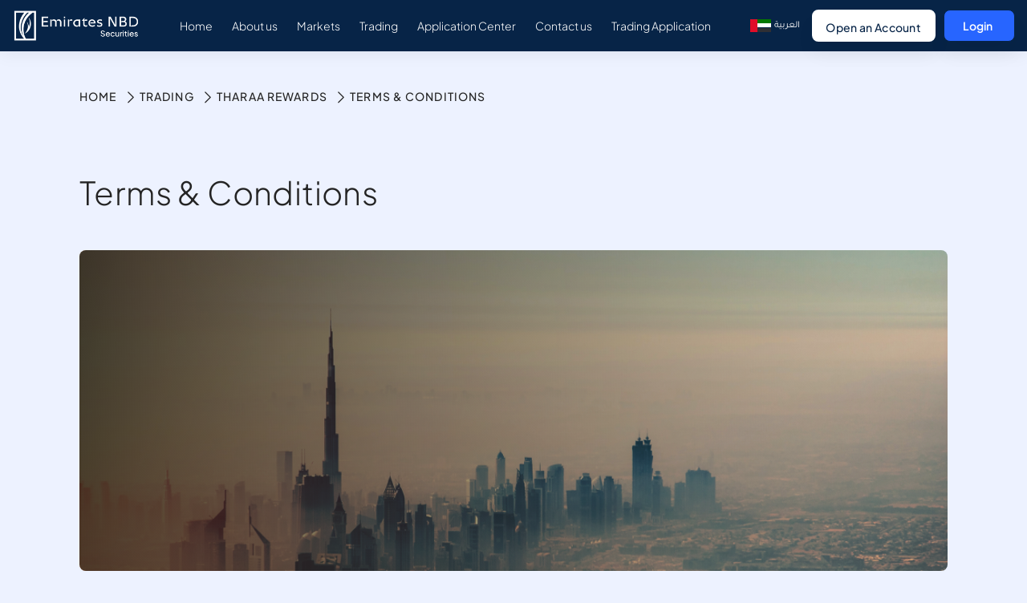

--- FILE ---
content_type: text/html; charset=utf-8
request_url: https://www.emiratesnbdsecurities.com/en/start-trading/tharaa-rewards/terms-and-conditions
body_size: 9866
content:


<!DOCTYPE html>
<html lang="en" data-currency="" data-currencylabel=""
      dir="ltr" xmlns="http://www.w3.org/1999/xhtml">
<head>

    <meta charset="utf-8">
    <meta name="viewport" content="width=device-width, initial-scale=1, shrink-to-fit=no">
    <meta http-equiv="Cache-Control" content="no-cache, no-store, must-revalidate" />
    <meta http-equiv="Pragma" content="no-cache" />
    <meta http-equiv="Expires" content="0" />
    <title>THARAA Points Program - Terms and Conditions | Emirates NBD Securities</title>
    <meta name="description" content="The THARAA Points Program allows eligible Emirates NBD Securities customers to accumulate point (THARAA Point) by trading through their brokerage account." />
    <meta name="keywords" content="tharaa points program terms and condition tharaa points, tharaa rewards, earn points, trading points, tharaa points redemption, tharaa loyalty program, enbd, Emirates NBD Securities, Dubai, UAE" />
    <!--OG tags-->
    <meta property="og:url" content="https://www.emiratesnbdsecurities.com/en/start-trading/tharaa-rewards/terms-and-conditions" />
    <meta property="og:title" content="THARAA Points Program - Terms and Conditions | Emirates NBD Securities" />
    <meta property="og:description" content="The THARAA Points Program allows eligible Emirates NBD Securities customers to accumulate point (THARAA Point) by trading through their brokerage account." />
    <meta property="og:keywords" content="tharaa points program terms and condition tharaa points, tharaa rewards, earn points, trading points, tharaa points redemption, tharaa loyalty program, enbd, Emirates NBD Securities, Dubai, UAE<br/>" />
    <meta property="og:image" content="https://www.emiratesnbdsecurities.com/-/media/enbd/images/logos/emiratesnbd_touch-icon.png" />
    <meta property="og:site_name" content="Emirates NBD" />
    <meta property="og:type" content="website" />
    <!--twitter tags-->
    <meta name="twitter:title" content="THARAA Points Program - Terms and Conditions | Emirates NBD Securities">
    <meta name="twitter:description" content="The THARAA Points Program allows eligible Emirates NBD Securities customers to accumulate point (THARAA Point) by trading through their brokerage account.">
    <meta name="twitter:keywords" content="tharaa points program terms and condition tharaa points, tharaa rewards, earn points, trading points, tharaa points redemption, tharaa loyalty program, enbd, Emirates NBD Securities, Dubai, UAE<br/>">
    <meta name="twitter:image" content="https://www.emiratesnbdsecurities.com/-/media/enbd/images/logos/emiratesnbd_touch-icon.png">
    <meta name="twitter:site" content="@EmiratesNBD_AE">
    <meta name="twitter:url" content="https://www.emiratesnbdsecurities.com/en/start-trading/tharaa-rewards/terms-and-conditions">
    <meta name="twitter:creator" content="@EmiratesNBD_AE">
    <!--Multiple metatags-->
    <!-- Google Tag Manager -->
<script>(function(w,d,s,l,i){w[l]=w[l]||[];w[l].push({'gtm.start':
new Date().getTime(),event:'gtm.js'});var f=d.getElementsByTagName(s)[0],
j=d.createElement(s),dl=l!='dataLayer'?'&l='+l:'';j.async=true;j.src=
'https://www.googletagmanager.com/gtm.js?id='+i+dl;f.parentNode.insertBefore(j,f);
})(window,document,'script','dataLayer','GTM-PN47Q99');</script>
<!-- End Google Tag Manager -->
<script src=https://assets.adobedtm.com/f38911e57abc/ef029d85def9/launch-0ba49313ca47.min.js async></script>                <script>
            window.dataLayer = window.dataLayer || [];

            dataLayer.push({
                "pageCurrency": "",
                "pageLanguage": "en",
                "contentSegement": "Personal Banking",
                "contentType": "Press Release",
                "contentCategory": "",
            });
        </script>
    <script>
    var pageData = {
        "web": {
        },
        "_emiratesnbd": {
            "userInfo": { "userLoginMethod": "", "userLoginStatus": "non logged in" },
            "pageInfo": {
                "pageName": "terms-and-conditions",
                "language": "en",
                "previousPage": "",
                "platform": "website",
                "channel": "WEB",
                "siteSection": "press-release",
                "segment": "personal-banking",
                "category": "",
                "subCategory": "",
                "pageType": "",
                "productName": ""
            }
        }
    };
    </script>
        <script>
        var PageViewData = {
            "event": "pageView",
            "web": {
                "webPageDetails": {
                    "name": "terms-and-conditions",
                    "pageLoadTime": {
                        "value": ""
                    },
                    "timeSpentOnPreviousPage": {
                        "value": ""
                    },
                    "pageViews": {
                        "value": 1
                    }
                }
            },
            "_emiratesnbd": {
                "userInfo": { "userLoginMethod": "", "userLoginStatus": "non logged in" },
                "pageInfo": {
                    "pageName": "terms-and-conditions",
                    "language": "en",
                    "previousPage": "",
                    "platform": "website",
                    "channel": "WEB",
                    "siteSection": "press-release",
                    "segment": "personal-banking",
                    "category": "",
                    "subCategory": "",
                    "pageType": "",
                    "productName": ""
                }
            }
        };
        var TrackAdobe = 1;
        </script>
    
    <script type="application/ld+json">
        {
        "@context": "https://schema.org/",
        "@type": "WebPage",
        "breadcrumb": "Home/Trading/THARAA Rewards/Terms &amp; Conditions",
        "name": "THARAA Points Program - Terms and Conditions | Emirates NBD Securities",
        "author": "Emirates NBD",
        "headline": "THARAA Points Program - Terms and Conditions | Emirates NBD Securities",
        "description": "The THARAA Points Program allows eligible Emirates NBD Securities customers to accumulate point (THARAA Point) by trading through their brokerage account.",
        "keywords": "tharaa points program terms and condition tharaa points, tharaa rewards, earn points, trading points, tharaa points redemption, tharaa loyalty program, enbd, Emirates NBD Securities, Dubai, UAE"
        }
    </script>


        <link rel="icon" type="image/png" href="/-/media/enbd/images/logos/favicon.png">
    <!--Apple touch icon-->
        <link rel="apple-touch-icon" type="image/png" href="/-/media/enbd/images/logos/favicon.png">
            <link rel="alternate" hreflang="en" href="https://www.emiratesnbdsecurities.com/en/start-trading/tharaa-rewards/terms-and-conditions" />
        <link rel="alternate" hreflang="ar" href="https://www.emiratesnbdsecurities.com/ar/start-trading/tharaa-rewards/terms-and-conditions" />
    <!-- http equiv meta -- Not recommended by W3c -->
            <meta http-equiv="content-language" content="en" />
    <!--Canonical Url-->
    <link rel="canonical" href="https://www.emiratesnbdsecurities.com/en/start-trading/tharaa-rewards/terms-and-conditions" />
    
    
    <!-- google fonts -->
    <link rel="preload" href="https://fonts.googleapis.com/css2?family=Open+Sans:ital,wght@0,300;0,400;0,600;0,700;0,800;1,300;1,400;1,600;1,700;1,800&display=swap" as="style" onload="this.onload=null;this.rel='stylesheet'">
    <noscript><link rel="stylesheet" href="https://fonts.googleapis.com/css2?family=Open+Sans:ital,wght@0,300;0,400;0,600;0,700;0,800;1,300;1,400;1,600;1,700;1,800&display=swap"></noscript>
<link href="/bundles/securities/br/minifiedcss.css?v=mib5Wp6W2ATwaxVXwvIDPMPyE0e-BxR4J7K-g1DccE41" rel="stylesheet"/>

    
</head>
<body>

<!-- Google Tag Manager (noscript) -->
<noscript><iframe src=https://www.googletagmanager.com/ns.html?id=GTM-PN47Q99
height="0" width="0" style="display:none;visibility:hidden"></iframe></noscript>
<!-- End Google Tag Manager (noscript) -->

    <!-- /.site-header -->
    
<!-- header -->



    <header id="site-header" class="r-header">
        <div class="container">
            <div class="r-header__inner">
                <div class="hamburger-icon d-inline-flex d-lg-none">
                    <span></span>
                    <span></span>
                    <span></span>
                </div>
<a href="/en" class="r-header__logo " >                        <picture>
                            <img src="/-/media/securities/common/enbd_securities_w_logo.png?h=160&amp;w=570&amp;la=en&amp;hash=A9F8ABCB22F5A5D23DECCC5C62274C4E" class="logo" alt="" />
                            <img src="/-/media/securities/common/enbdsecurities_w_logo.png?h=160&amp;w=570&amp;la=en&amp;hash=BF186B147D55C4F40D01014B7505D50D" class="sticky-logo" alt="Emirates NBD Securities" />
                        </picture>
</a>
                    <div class="r-header__nav-parent">
                        <nav class="r-header__nav">
                            <ul>
                                    <li>
                                        <a href="     /en">
                                            <span>
                                                <img src="" class="icon d-inline d-md-none mr-3 lazy-image" alt="Home icon" data-src="/-/media/securities/common/icons/home.svg?la=en&amp;hash=E2146FE3D5F365411C3D7750E22F2EB8">
                                                Home
                                            </span>
                                        </a>

                                    </li>
                                    <li>
                                        <a href="     /en/about-us">
                                            <span>
                                                <img src="" class="icon d-inline d-md-none mr-3 lazy-image" alt="ENBD logo" data-src="/-/media/securities/common/icons/enbd-logo.svg?la=en&amp;hash=ED45CB0DFDD490B13A969CEC6D3D17D5">
                                                About us
                                            </span>
                                        </a>

                                    </li>
                                    <li>
                                        <a href="     /en/markets">
                                            <span>
                                                <img src="" class="icon d-inline d-md-none mr-3 lazy-image" alt="markets icon" data-src="/-/media/securities/common/icons/markets.svg?la=en&amp;hash=6A8A9A0EC8D177A207E713B9BE8F0331">
                                                Markets
                                            </span>
                                        </a>
                                            <i class="icon icon-angle-down d-block d-lg-none"></i>
                                            <div class="child-nav">
                                                <ul>
                                                        <li>
                                                            <a href="     /en/markets/dubai-financial-market">
                                                                Dubai Financial Market
                                                            </a>
                                                        </li>
                                                        <li>
                                                            <a href="     /en/markets/abu-dhabi-exchange">
                                                                Abu Dhabi Securities Exchange
                                                            </a>
                                                        </li>
                                                        <li>
                                                            <a href="     /en/markets/nasdaq-dubai">
                                                                Nasdaq Dubai
                                                            </a>
                                                        </li>
                                                        <li>
                                                            <a href="     /en/markets/tadawul">
                                                                The Saudi Stock Exchange (Tadawul)
                                                            </a>
                                                        </li>
                                                        <li>
                                                            <a href="     /en/markets/gcc-markets">
                                                                GCC
                                                            </a>
                                                        </li>
                                                </ul>
                                            </div>

                                    </li>
                                    <li>
                                        <a href="     /en/start-trading">
                                            <span>
                                                <img src="" class="icon d-inline d-md-none mr-3 lazy-image" alt="trading icon" data-src="/-/media/securities/common/icons/trading.svg?la=en&amp;hash=5A9B61000609F6FBEAFABF2DF5340989">
                                                Trading
                                            </span>
                                        </a>
                                            <i class="icon icon-angle-down d-block d-lg-none"></i>
                                            <div class="child-nav">
                                                <ul>
                                                        <li>
                                                            <a href="     /en/start-trading">
                                                                Track Your Investments
                                                            </a>
                                                        </li>
                                                        <li>
                                                            <a href="     /en/start-trading/tharaa-rewards">
                                                                Tharaa Rewards
                                                            </a>
                                                        </li>
                                                        <li>
                                                            <a href="     /en/start-trading/trading-channels">
                                                                Trading Channels
                                                            </a>
                                                        </li>
                                                        <li>
                                                            <a href="     /en/start-trading/emirates-nbd-services">
                                                                Services from Emirates NBD
                                                            </a>
                                                        </li>
                                                </ul>
                                            </div>

                                    </li>
                                    <li>
                                        <a href="     /en/apply-now">
                                            <span>
                                                <img src="" class="icon d-inline d-md-none mr-3 lazy-image" alt="contact us icon" data-src="/-/media/securities/common/icons/contact.svg?la=en&amp;hash=E1E485E6EDE67E844685B38D6E5C0F22">
                                                Application Center
                                            </span>
                                        </a>

                                    </li>
                                    <li>
                                        <a href="     /en/contact-us">
                                            <span>
                                                <img src="" class="icon d-inline d-md-none mr-3 lazy-image" alt="contact us icon" data-src="/-/media/securities/common/icons/contact.svg?la=en&amp;hash=E1E485E6EDE67E844685B38D6E5C0F22">
                                                Contact us
                                            </span>
                                        </a>

                                    </li>
                                    <li>
                                        <a href="     /en/securities-trading-application">
                                            <span>
                                                <img src="" class="icon d-inline d-md-none mr-3 lazy-image" alt="application icon" data-src="/-/media/securities/common/icons/application.svg?la=en&amp;hash=56367D1CDE35823B3278D2151BF93ACD">
                                                Trading Application
                                            </span>
                                        </a>

                                    </li>
                            </ul>
                            <p class="d-block d-lg-none"></p>
                        </nav>
                    </div>
                <div class="r-header__rightLinks">
                    <div class="lang-menu d-none d-lg-block">
                            <a href="/ar/start-trading/tharaa-rewards/terms-and-conditions" class="d-flex align-items-center">
                                <img src="" class="d-none d-xl-inline-block  lazy-image" alt="Emirates NBD" data-src="/-/media/enbd/images/header/icons/flag-uae.svg?la=en&amp;hash=881ABC69F3DE1B8D43082716126E15C4">
                                <span class="lang-menu-text mx-1 mr-3 mr-xl-1">العربية</span>
                            </a>

                    </div>


                            <a href="     https://application.emiratesnbdsecurities.com/en/" class="btn d-none d-lg-inline-flex btn-outline-primary">
                                Open an Account
                            </a>
                                                    <div class="login-menu">
                                    <span class="icon icon-lock-outline d-block d-lg-none mobile-lock"></span>
                                    <button class="btn d-none d-lg-inline-flex btn-primary"><i class="icon icon-lock-outline"></i> Login <i class="icon icon-angle-down arrow"></i></button>
                                    <div class="login-menu--dropdown">
                                        <ul>
                                                    <li>
<a href="https://securities-trading.emiratesnbd.com/IMOREGATEWAY/IMORECORE/EINVEST/EINVEST/EINVEST/landing/index/Login" class="" rel="noopener noreferrer" target="_blank" >Securities Online                                                            <i class="icon icon-angle-right"></i>
</a>                                                    </li>
                                                    <li>
<a href=" https://ebroker.emiratesnbd.com/ePlus/site/private#/page/MarketsWall" class="" rel="noopener noreferrer" target="_blank" >eBrokerPlus                                                            <i class="icon icon-angle-right"></i>
</a>                                                    </li>
                                                    <li>
<a href="https://www.emiratesnbdsecurities.com/en-sec/start-trading/trading-channels/" class="" rel="noopener noreferrer" target="_blank" >eBrokerMax                                                            <i class="icon icon-angle-right"></i>
</a>                                                    </li>
                                                    <li>
<a href="https://application.emiratesnbdsecurities.com/en/customer-onboarding" class="btn btn-outline-primary d-block d-lg-none" rel="noopener noreferrer" target="_blank" >Open an Account                                                            <i class="icon icon-angle-right"></i>
</a>                                                    </li>

                                        </ul>
                                    </div>
                                </div>


                </div>
            </div>
        </div>
    </header>

<!-- header -->
<!-- main -->
<div class="site-main">
    
<!-- breadcrumb -->

<div class="site-breadcrumb">
<!-- breadcrumb -->


<section class="bg-lightBlue--100">
    <div class="container">
        <ul class="breadcrumb mb-0">
                    <li class="breadcrumb-item">
                        <a href="/en">Home</a>
                    </li>
                    <li class="breadcrumb-item">
                        <a href="/en/start-trading">Trading</a>
                    </li>
                    <li class="breadcrumb-item">
                        <a href="/en/start-trading/tharaa-rewards">THARAA Rewards</a>
                    </li>
                    <li class="breadcrumb-item active">
                        <a>Terms &amp; Conditions</a>
                    </li>
        </ul>
    </div>
</section>
<!-- /.breadcrumb -->

</div>
<!-- /.breadcrumb -->



<section class=" py-md-5" style=""><div class="">    <!-- TODO: Need to change the html structure to fit into one section-->
    <div class="main-title">
        <div class="container">
            <h1>Terms & Conditions</h1>
        </div>
    </div>
    <!-- banner with logo bottom component -->
    <div class="container">
        <div class="banner--main banner--v2 banner--img-bottom mobile-fullWidth">
                <picture class="bg-img">
                    <img src="" alt="" data-src="/-/media/securities/common/about-us/about_us_promo_banner.png?h=368&amp;w=1440&amp;la=en&amp;hash=F058ADCEFCF84347009C2D2E1DC490CB" class="lazy-image">
                </picture>

      
        </div>
        <!-- banner text left component -->
    </div>
    <!-- //2 col grid component -->
</div></section>







<section class="bg-white p--4 pb-0 py-5"><div class="container">                <h5 class="mb-4 text-gray"></h5>
            <div class="tabs-securities bg-transparent ">
                <div class="tabs-responsive w-100">
                    <ul class="nav tabs tabs--inline tabs--secondary">
                                <li class="tab-item nav-item">
                                    <a href="#" data-target="#tab_bs783cf8a0-0b6f-4b5f-890b-1885b3fd099a" class="tab-item__link  active" data-toggle="tab">
                                        <span class="tab-item__title">
                                            The Program
                                        </span>
                                    </a>
                                </li>
                                <li class="tab-item nav-item">
                                    <a href="#" data-target="#tab_bs66df7196-b5b3-4a4e-99b5-2b7a7ceb0ddf" class="tab-item__link  " data-toggle="tab">
                                        <span class="tab-item__title">
                                            Eligibility
                                        </span>
                                    </a>
                                </li>
                                <li class="tab-item nav-item">
                                    <a href="#" data-target="#tab_bs85ced9d6-003c-4e43-9b81-99c5acbfa158" class="tab-item__link  " data-toggle="tab">
                                        <span class="tab-item__title">
                                            Points
                                        </span>
                                    </a>
                                </li>
                        <!-- /.tab -->
                    </ul>
                </div>
                <div class="tab-content text-break">

                            <div class="tab-pane fade custom-list active show" id="tab_bs783cf8a0-0b6f-4b5f-890b-1885b3fd099a">
                                    <div class="custom-list">
                                        <ul>
<li>The THARAA Points Program ("the Program") allows eligible Emirates NBD Securities customers to accumulate points ("THARAA Points") by trading through their brokerage account.</li>
<li>The tiers eligible for THARAA Points earning will be as determined by Emirates NBD Securities from time to time.</li>
</ul>
                                    </div>

                                <!-- /.table -->


                                <!-- /.table -->






                            </div>
                            <div class="tab-pane fade custom-list " id="tab_bs66df7196-b5b3-4a4e-99b5-2b7a7ceb0ddf">
                                    <div class="custom-list">
                                        <ul>
<li>The eligibility to earn Points is based on customer's annual trading performance</li>
<li>Emirates NBD Securities has the right to revise tiers in the THARAA Program at any time with/without prior notice to the Customer</li>
<li>Tier upgrades / downgrades will be granted based on annual review of trading activity</li>
<li>To continue tier membership, the accumulated trading values of equity and / or DGCX markets should be maintained within the specified range of the tier for one year</li>
</ul>
                                    </div>

                                <!-- /.table -->


                                <!-- /.table -->






                            </div>
                            <div class="tab-pane fade custom-list " id="tab_bs85ced9d6-003c-4e43-9b81-99c5acbfa158">
                                    <div class="custom-list">
                                        <ul>
<li>A new customer with no prior trading activity will be automatically enrolled into the Bronze Category.</li>
<li>A minimum requirement of 200 points is required for THARAA' Points redemption</li>
<li>THARAA' Points will be valid for 24 months from the date of earning</li>
<li>Emirates NBD Securities decision on computation of THARAA Points will be final, conclusive and binding on the Customer.</li>
<li>Emirates NBD Securities LLC reserves the right, at its absolute discretion, to amend, withdraw and/or terminate THARAA' program or the terms thereto, by notice in writing to you in accordance with the internal controls and conditions.</li>
</ul>
                                    </div>

                                <!-- /.table -->


                                <!-- /.table -->






                            </div>


                                <!-- /.tab-pane -->
                            </div>
            </div>
</div></section>




<section class="promo-banner "><div>            <picture class="bg-img">
                <img src="" alt="Start_trading" data-src="/-/media/securities/common/images/start_trading_banner.png?h=394&amp;w=1440&amp;la=en&amp;hash=ED5D2FA6E3DCC9098ADF43D32732161D" class="lazy-image">
            </picture>
            <div class="promo-banner__inner">
                    <h2 class="title">
                        Ready to trade? You are one step away!
                    </h2>
                                    <div class="description"><p class="text-white">Our trading journey with Emirates NBD Securities will be the ultimate trading experience. With us, you are equipped with the most advanced digital tools and with a collection of exclusive benefits catered to cover your daily trading needs.</p></div>

                    <div class="button-container">

<a href="https://login1.emiratesnbd.com/obweb/common/banknet.jsf" class="btn btn-secondary btn" rel="noopener noreferrer" target="_blank" >Open account</a><a href="/en/apply-now" class="btn btn-outline-light btn" rel="noopener noreferrer" target="_blank" >Go to the in-branch forms</a>                    </div>
            </div>
</div></section>




</div>
<!-- main -->
<!-- Footer  -->
    <section class="r-footer bg-lightBlue section-block">
        <div class="container">
            <div class="r-footer-top">
                <div class="row justify-content-between row-md">
                    <div class="col-12 col-md-6">
                        <div class="d-flex align-items-center">
                                <span class="r-footer-top--iconBox">
                                    <img src="" class="d-xl-inline-block  lazy-image" alt="Emirates NBD" data-src="/-/media/enbd/images/header/icons/flag-uae.svg?la=en&amp;hash=881ABC69F3DE1B8D43082716126E15C4">
                                </span>
                                <a href="javascript:void(0);" class="d-block mb-1" data-toggle="modal" data-target="#lang-modal">
                                    <span class="r-footer-top--label"> Choose your website / عربي</span>
                                </a>

                        </div>
                    </div>

                    <div class="col-12 col-md-6">
                        <div class="d-flex align-items-md-center justify-content-lg-end r-footer-top--social">
                            <span class="r-footer-top--label">Follow us</span>
                            <div class="d-flex">
<a href="https://www.facebook.com/EmiratesNBD/" class="r-footer-top--iconBox " rel="noopener noreferrer" target="_blank" ><img src="" alt="Facebook" data-src="/-/media/securities/common/icons/vector.png?h=16&amp;w=16&amp;la=en&amp;hash=51F67654EF7837F7A3D813185B1B6C0D" class="lazy-image"></a><a href="https://twitter.com/EmiratesNBD_AE" class="r-footer-top--iconBox " rel="noopener noreferrer" target="_blank" ><img src="" alt="Twitter" data-src="/-/media/securities/common/icons/twitter.png?h=24&amp;w=24&amp;la=en&amp;hash=D119E01A862E5D94E7FA2373F25740AB" class="lazy-image"></a><a href="https://www.linkedin.com/company/emirates-nbd" class="r-footer-top--iconBox " rel="noopener noreferrer" target="_blank" ><img src="" alt="LinkedIn" data-src="/-/media/securities/common/icons/linkedin.png?h=24&amp;w=24&amp;la=en&amp;hash=0CFB8856D5EC7F1C46694130CDA3C7A0" class="lazy-image"></a>                            </div>
                        </div>
                    </div>
                </div>
            </div>
                <div class="r-footer__nav">
                    <div class="row justify-content-between">

                            <div class="col-12 col-md-12 col-lg-3 col-xl-2">
                                    <h3 class="r-footer__nav--title">
<a href="/en/about-us" >About us</a>                                    </h3>
                                    <h3 class="r-footer__nav--title">
<a href="/en/markets" >Markets</a>                                    </h3>
                                    <h3 class="r-footer__nav--title">
<a href="/en/start-trading" >Trading</a>                                    </h3>
                            </div>

                        <!-- /.col -->
                                <div class="col-12 col-md-12 col-lg-3 col-xl-2">
                                    <h3 class="r-footer__nav--links-title">
                                        Helpful links
                                            <i class="icon icon-angle-down"></i>
                                    </h3>
                                        <ul class="nav-list">
                                                <li>
<a href="/en/investor-updates" >News</a>                                                </li>
                                                <li>
<a href="/en/schedule-of-fees" >Schedule of Fees</a>                                                </li>
                                                <li>
<a href="/en/apply-now" >Application Center</a>                                                </li>
                                        </ul>
                                </div>
                                <div class="col-12 col-md-12 col-lg-3 col-xl-2">
                                    <h3 class="r-footer__nav--links-title">
                                        Trading
                                            <i class="icon icon-angle-down"></i>
                                    </h3>
                                        <ul class="nav-list">
                                                <li>
<a href="/en/terms" >Trading Terms</a>                                                </li>
                                                <li>
<a href="/en/security-tips" >Security Tips</a>                                                </li>
                                        </ul>
                                </div>
                                <div class="col-12 col-md-12 col-lg-3 col-xl-2">
                                    <h3 class="r-footer__nav--links-title">
                                        Resources
                                            <i class="icon icon-angle-down"></i>
                                    </h3>
                                        <ul class="nav-list">
                                                <li>
<a href="/en/subscription" >Subscriptions</a>                                                </li>
                                                <li>
<a href="http://www.dfm.ae/" >DFM Catalog</a>                                                </li>
                                        </ul>
                                </div>
                    </div>
                </div>
            <div class="r-footer-bottom">
                <div class="download-cta">

                    <a href="https://apps.apple.com/ae/app/emirates-nbd-securities/id1659916361" target="_blank">
<img alt="" src="/-/media/securities/common/apple-download.png" />
</a>
<a href="https://play.google.com/store/apps/details?id=com.emiratesnbd.einvest&amp;pcampaignid=web_share" target="_blank">
<img alt="" src="/-/media/securities/common/google-download.png" />
</a>

                </div>
                <div class="d-flex flex-lg-row flex-column justify-content-between align-items-center">
                    <div class="desc">
Emirates NBD Securities L.L.C. is authorized and regulated by the Securities and Commodities Authority under Licensing Number 604003


<style>
.subscription-msg h2#lead-form-successtitle{
    margin:1rem 0;
}
.subscription-msg p#lead-form-successtitle{
    color:#153072;
    margin:1rem 0;
    font-size: 1.375rem;
}
header.r-header .r-header__rightLinks .btn {
    margin-left: 0.675rem;
    padding: 8px 16px;
}

header.r-header .lang-menu {
    margin-right: 0rem !important;
}

html[dir='rtl'] header.r-header .r-header__rightLinks .btn {
    margin-right: 0;
    font-size: 13px;
}

.r-header__nav a {
    padding: 0 0.75rem;
}

html[dir='rtl'] header.r-header .lang-menu {
    margin-left: 0.5rem !important;
}

html[dir='rtl'] .r-header__nav a {
    font-size: 13px;
}

@media only screen and (min-width: 992px) and (max-width: 1200px) {
    .r-header__nav a {
        padding: 0 0.3rem;
        font-size: 12px !important;
    }
    .r-header .r-header__logo{
         max-width:100px;   
    }
    .r-header .btn-outline-primary,.r-header .btn-primary{
        font-size:12px;
    }
    .login-menu--dropdown ul li:last-of-type{
        padding:0
    }
    html[dir='rtl'] .r-header__nav a {
        padding: 0 0.25rem;
    }

    html[dir='rtl'] header .lang-menu-text {
        margin-left: 0.25rem !important;
        margin-right: 0.25rem !important;
    }
}

@media screen and (max-width: 992px) {
    .r-header .r-header__rightLinks {
        flex-direction: row-reverse;
    }
}

@media (min-width: 768px) and (max-width: 992px){
    .r-header .btn-outline-primary,.r-header .btn-primary{
        display:none !important;
    }
    .r-header .login-menu--dropdown .btn{
        display:block !important;
    }
    .r-header .mobile-lock{
        display:block !important;
    }
}
.banner--main {
    padding: 3rem 0;
    min-height: 500px;
    display: flex;
    flex-direction: column;
    justify-content: center;
}
.banner--main p{
    margin-bottom:0;
}
.contact-form-two-column .custom-form .form-group {
    margin-bottom:1.5rem;
}
</style>


                    </div>
<img src="" class="footer-logo d-md-block d-none lazy-image" alt="Emirates NBD Securities" data-src="/-/media/securities/common/enbdsecurities_logo.png?h=160&amp;w=570&amp;la=en&amp;hash=34C79A10AC297E85E23898B46D89270D"><img src="" class="footer-logo d-block d-md-none mobile-logo lazy-image" alt="Emirates NBD Securities" data-src="/-/media/securities/common/enbdsecurities_logo.png?h=160&amp;w=570&amp;la=en&amp;hash=34C79A10AC297E85E23898B46D89270D">                </div>
            </div>
        </div>
    </section>
            <div class="floating-sticky">
<a href="/en/contact-us" class="floating-sticky__btn" title="Contact Us" ><img src="" alt="Footer Settings" data-src="/-/media/securities/common/phone-icon2.png?h=20&amp;w=20&amp;la=en&amp;hash=B9DCBCCC4D78E8389EC1C07415209536" class="lazy-image" width="20" height="20">                        <span class="floating-sticky__label">Contact Us</span>
</a>            </div>

    <!-- Modal -->
    <div class="modal fade editor-detail" id="lang-modal" tabindex="-1" aria-hidden="true">
        <div class="modal-dialog modal-fullWidth">
            <div class="modal-content">
                <!-- <div class="globe-bg"></div> -->
                <div class="modal-header">
                    <h5 class="modal-title" id="exampleModalLabel">&nbsp;</h5>
                    <button type="button" class="close" data-dismiss="modal" aria-label="Close">
                        <i class="icomoon icon-close-thin"></i>
                    </button>
                </div>
                <div class="modal-body">
                    <div class="pb-5 text-center">
                        <h2 class="fw-light fs-lg-32 fs-24 text-center mb-4">
                            Choose your language
                        </h2>
                                <a href="/ar/start-trading/tharaa-rewards/terms-and-conditions" class="btn btn-primary link-arrow">
                                    التغيير الى العربية
                                </a>
                            <a href="#" class="btn btn-link">English</a>
                    </div>
                    <div class="container p-0 mt-3 mt-lg-4">
                        <div class="row">
                                    <div class="col-12 col-md-12 col-lg-6 mb-4 mb-lg-0">
                                        <h3 class="fs-20 fs-lg-26 fw-normal mb-3 mb-4">Emirates NBD International</h3>
                                        <div class="web-list">
                                                    <div class="d-flex align-items-center mb-4">
                                                        <div class="">
                                                            <img src="/-/media/enbd/images/siteflags/uae_cyw.png" alt="flag image" width="53" />
                                                        </div>
                                                        <div class="px-3">
                                                            <h4 class="fs-14 fs-lg-16 mb-1"><a href="#"> United Arab Emirates</a></h4>
                                                            <div class="">
                                                                <a href="https://emiratesnbd.com/en/?ref=lang" >English</a>
                                                                    <span>&nbsp;| &nbsp;</span><a href="https://emiratesnbd.com/ar/?ref=lang" >عربي</a>                                                            </div>
                                                        </div>
                                                    </div>
                                                    <div class="d-flex align-items-center mb-4">
                                                        <div class="">
                                                            <img src="/-/media/enbd/images/siteflags/sar.png" alt="flag image" width="53" />
                                                        </div>
                                                        <div class="px-3">
                                                            <h4 class="fs-14 fs-lg-16 mb-1"><a href="#"> Saudi Arabia</a></h4>
                                                            <div class="">
                                                                <a href="http://www.emiratesnbd.com.sa/en/?ref=lang" >English</a>
                                                                    <span>&nbsp;| &nbsp;</span><a href="http://www.emiratesnbd.com.sa/ar/?ref=lang" >عربي</a>                                                            </div>
                                                        </div>
                                                    </div>
                                                    <div class="d-flex align-items-center mb-4">
                                                        <div class="">
                                                            <img src="/-/media/enbd/images/siteflags/egp.png" alt="flag image" width="53" />
                                                        </div>
                                                        <div class="px-3">
                                                            <h4 class="fs-14 fs-lg-16 mb-1"><a href="#"> Egypt</a></h4>
                                                            <div class="">
                                                                <a href="http://www.emiratesnbd.com.eg/egypt-en/?ref=lang" >English</a>
                                                                    <span>&nbsp;| &nbsp;</span><a href="http://www.emiratesnbd.com.eg/egypt-ar/?ref=lang" >عربي</a>                                                            </div>
                                                        </div>
                                                    </div>
                                                    <div class="d-flex align-items-center mb-4">
                                                        <div class="">
                                                            <img src="/-/media/enbd/images/siteflags/sgd.png" alt="flag image" width="53" />
                                                        </div>
                                                        <div class="px-3">
                                                            <h4 class="fs-14 fs-lg-16 mb-1"><a href="#"> Singapore</a></h4>
                                                            <div class="">
                                                                <a href="http://www.emiratesnbd.sg/en/?ref=lang" >English</a>
                                                                    <span>&nbsp;| &nbsp;</span><a href="http://www.emiratesnbd.sg/ar/?ref=lang" >عربي</a>                                                            </div>
                                                        </div>
                                                    </div>
                                                    <div class="d-flex align-items-center mb-4">
                                                        <div class="">
                                                            <img src="/-/media/enbd/images/siteflags/gbp.png" alt="flag image" width="53" />
                                                        </div>
                                                        <div class="px-3">
                                                            <h4 class="fs-14 fs-lg-16 mb-1"><a href="#"> United Kingdom</a></h4>
                                                            <div class="">
                                                                <a href="http://www.emiratesnbd.co.uk/en/?ref=lang" >English</a>
                                                            </div>
                                                        </div>
                                                    </div>
                                                    <div class="d-flex align-items-center mb-4">
                                                        <div class="">
                                                            <img src="/-/media/enbd/images/siteflags/inr.png" alt="flag image" width="53" />
                                                        </div>
                                                        <div class="px-3">
                                                            <h4 class="fs-14 fs-lg-16 mb-1"><a href="#"> India</a></h4>
                                                            <div class="">
                                                                <a href="http://www.emiratesnbd.co.in/en/?ref=lang" >English</a>
                                                            </div>
                                                        </div>
                                                    </div>
                                        </div>
                                    </div>
                                    <div class="col-12 col-md-12 col-lg-6 mb-4 mb-lg-0">
                                        <h3 class="fs-20 fs-lg-26 fw-normal mb-3 mb-4">Our Websites</h3>
                                        <div class="web-list">
                                                    <div class="d-flex align-items-center mb-4">
                                                        <div class="">
                                                            <img src="/-/media/enbd/images/siteflags/am_cyw.png" alt="flag image" width="53" />
                                                        </div>
                                                        <div class="px-3">
                                                            <h4 class="fs-14 fs-lg-16 mb-1"><a href="#"> Emirates NBD Asset Management</a></h4>
                                                            <div class="">
                                                                <a href="https://www.emiratesnbd.com/en/asset-management/?ref=lang" >English</a>
                                                                    <span>&nbsp;| &nbsp;</span><a href="https://www.emiratesnbd.com/ar/asset-management/?ref=lang" >عربي</a>                                                            </div>
                                                        </div>
                                                    </div>
                                                    <div class="d-flex align-items-center mb-4">
                                                        <div class="">
                                                            <img src="/-/media/enbd/images/siteflags/research_cyw.png" alt="flag image" width="53" />
                                                        </div>
                                                        <div class="px-3">
                                                            <h4 class="fs-14 fs-lg-16 mb-1"><a href="#"> Emirates NBD Research</a></h4>
                                                            <div class="">
                                                                <a href="http://www.emiratesnbdresearch.com/research/?ref=lang" >English</a>
                                                            </div>
                                                        </div>
                                                    </div>
                                                    <div class="d-flex align-items-center mb-4">
                                                        <div class="">
                                                            <img src="/-/media/enbd/images/siteflags/securities_cyw.png" alt="flag image" width="53" />
                                                        </div>
                                                        <div class="px-3">
                                                            <h4 class="fs-14 fs-lg-16 mb-1"><a href="#"> Emirates NBD Securities</a></h4>
                                                            <div class="">
                                                                <a href="http://www.emiratesnbdsecurities.com/en-sec/?ref=lang" >English</a>
                                                                    <span>&nbsp;| &nbsp;</span><a href="http://www.emiratesnbdsecurities.com/ar-sec/?ref=lang" >عربي</a>                                                            </div>
                                                        </div>
                                                    </div>
                                                    <div class="d-flex align-items-center mb-4">
                                                        <div class="">
                                                            <img src="/-/media/enbd/images/siteflags/properties_cyw.png" alt="flag image" width="53" />
                                                        </div>
                                                        <div class="px-3">
                                                            <h4 class="fs-14 fs-lg-16 mb-1"><a href="#"> Rital Properties</a></h4>
                                                            <div class="">
                                                                <a href="https://www.emiratesnbd.com/en/rital-properties/?ref=lang" >English</a>
                                                                    <span>&nbsp;| &nbsp;</span><a href="https://www.emiratesnbd.com/ar/rital-properties/?ref=lang" >عربي</a>                                                            </div>
                                                        </div>
                                                    </div>
                                                    <div class="d-flex align-items-center mb-4">
                                                        <div class="">
                                                            <img src="/-/media/enbd/images/siteflags/reit_cyw.jpg" alt="flag image" width="53" />
                                                        </div>
                                                        <div class="px-3">
                                                            <h4 class="fs-14 fs-lg-16 mb-1"><a href="#"> ENBD Reit</a></h4>
                                                            <div class="">
                                                                <a href="http://www.enbdreit.com/reit/?ref=lang" >English</a>
                                                                    <span>&nbsp;| &nbsp;</span><a href="http://www.enbdreit.com/reit-ar/?ref=lang" >عربي</a>                                                            </div>
                                                        </div>
                                                    </div>
                                                    <div class="d-flex align-items-center mb-4">
                                                        <div class="">
                                                            <img src="/-/media/enbd/images/siteflags/ksa_capital_cyw.png" alt="flag image" width="53" />
                                                        </div>
                                                        <div class="px-3">
                                                            <h4 class="fs-14 fs-lg-16 mb-1"><a href="#"> KSA Capital</a></h4>
                                                            <div class="">
                                                                <a href="http://www.emiratesnbdcapital.com.sa/esa/?ref=lang" >English</a>
                                                                    <span>&nbsp;| &nbsp;</span><a href="http://www.emiratesnbdcapital.com.sa/asa/?ref=lang" >عربي</a>                                                            </div>
                                                        </div>
                                                    </div>
                                                    <div class="d-flex align-items-center mb-4">
                                                        <div class="">
                                                            <img src="/-/media/enbd/images/siteflags/liv_cyw.png" alt="flag image" width="53" />
                                                        </div>
                                                        <div class="px-3">
                                                            <h4 class="fs-14 fs-lg-16 mb-1"><a href="#"> Liv.</a></h4>
                                                            <div class="">
                                                                <a href="https://www.liv.me/?ref=lang" >English</a>
                                                                    <span>&nbsp;| &nbsp;</span><a href="https://www.liv.me/ar/?ref=lang" >عربي</a>                                                            </div>
                                                        </div>
                                                    </div>
                                                    <div class="d-flex align-items-center mb-4">
                                                        <div class="">
                                                            <img src="/-/media/enbd/images/siteflags/e20_cyw.png" alt="flag image" width="53" />
                                                        </div>
                                                        <div class="px-3">
                                                            <h4 class="fs-14 fs-lg-16 mb-1"><a href="#"> E20.</a></h4>
                                                            <div class="">
                                                                <a href="https://e20.me/e20/?ref=lang" >English</a>
                                                            </div>
                                                        </div>
                                                    </div>
                                        </div>
                                    </div>
                        </div>
                    </div>
                </div>
            </div>
        </div>
    </div>




<!-- Footer  -->


    <script src="/bundles/securities/scripts.js?v=V2oFrW_3dOUmDSS4kqs5cbKytUTyCuyE_jJ_SkwuQ4k1"></script>

        <script src="https://www.google.com/recaptcha/api.js?render=explicit"></script>
    <script>
        ENBD.CopyURLClipBoardText = 'URL Copied';
        ENBD.UTMHostnames = '';
        ENBD.UTMPaths = '';
    </script>
                <!--Widget Settings-->
<style>
.banner--text-left {
position: relative;
padding: 8rem 0;
}
.carousel .owl-controls { width: 100%; }
</style>
    <script src="/assets/Securities/js/components/CommissionCalculator.js" type="text/javascript"></script>
    
</body>
</html>


--- FILE ---
content_type: text/plain
request_url: https://www.google-analytics.com/j/collect?v=1&_v=j102&a=1394830585&t=pageview&_s=1&dl=https%3A%2F%2Fwww.emiratesnbdsecurities.com%2Fen%2Fstart-trading%2Ftharaa-rewards%2Fterms-and-conditions&ul=en-us%40posix&dt=THARAA%20Points%20Program%20-%20Terms%20and%20Conditions%20%7C%20Emirates%20NBD%20Securities&sr=1280x720&vp=1280x720&_u=YADAAEABAAAAACAAI~&jid=786903262&gjid=961518473&cid=1854493644.1768400707&tid=UA-2989909-18&_gid=372179112.1768400707&_r=1&_slc=1&gtm=45He61c1n81PN47Q99v811338073za200zd811338073&gcd=13l3l3l3l1l1&dma=0&tag_exp=103116026~103200004~104527907~104528501~104684208~104684211~105391253~115616985~115938466~115938469~117041588&z=906747240
body_size: -455
content:
2,cG-5Q0P5E50KW

--- FILE ---
content_type: text/javascript; charset=utf-8
request_url: https://www.emiratesnbdsecurities.com/bundles/securities/scripts.js?v=V2oFrW_3dOUmDSS4kqs5cbKytUTyCuyE_jJ_SkwuQ4k1
body_size: 309067
content:
/* Minification failed. Returning unminified contents.
(1,391613-391614): run-time error JS1002: Syntax error: .
(1,391639-391640): run-time error JS1195: Expected expression: >
(1,391666-391667): run-time error JS1195: Expected expression: )
(1,391828-391829): run-time error JS1100: Expected ',': =
(1,391831-391832): run-time error JS1195: Expected expression: ,
(1,391845-391846): run-time error JS1014: Invalid character: `
(1,391846-391847): run-time error JS1195: Expected expression: <
(1,391878-391879): run-time error JS1195: Expected expression: >
(1,391928-391929): run-time error JS1014: Invalid character: `
(1,391930-391931): run-time error JS1004: Expected ';': {
(1,391935-391936): run-time error JS1004: Expected ';': {
(1,391938-391939): run-time error JS1195: Expected expression: =
(1,391945-391946): run-time error JS1014: Invalid character: `
(1,391947-391948): run-time error JS1195: Expected expression: )
(1,391952-391953): run-time error JS1195: Expected expression: >
(1,391959-391960): run-time error JS1195: Expected expression: >
(1,391960-391961): run-time error JS1014: Invalid character: `
(1,391997-391998): run-time error JS1002: Syntax error: }
(1,392011-392012): run-time error JS1004: Expected ';': {
(1,392172-392173): run-time error JS1002: Syntax error: .
(1,392276-392277): run-time error JS1195: Expected expression: .
(1,392277-392278): run-time error JS1010: Expected identifier: .
(1,392278-392279): run-time error JS1010: Expected identifier: .
(1,392280-392281): run-time error JS1004: Expected ';': )
(1,392300-392301): run-time error JS1197: Too many errors. The file might not be a JavaScript file: )
(1,392161-392177): run-time error JS1301: End of file encountered before function is properly closed: function u(...t)
(1,392301-392302): run-time error JS1002: Syntax error: }
(1,392302-392310): run-time error JS1197: Too many errors. The file might not be a JavaScript file: function
(1,392012-392061): run-time error JS1018: 'return' statement outside of function: return t.replace(/>\s+/g,">").replace(/\s+</,"<")
(1,391972-391997): run-time error JS1018: 'return' statement outside of function: return s<e?r(t,e,i,s,o):o
 */
var t,e;!function(t,e){"use strict";"object"==typeof module&&"object"==typeof module.exports?module.exports=t.document?e(t,!0):function(t){if(!t.document)throw new Error("jQuery requires a window with a document");return e(t)}:e(t)}("undefined"!=typeof window?window:this,(function(t,e){"use strict";function i(t){return null!=t&&t===t.window}var n=[],o=Object.getPrototypeOf,s=n.slice,r=n.flat?function(t){return n.flat.call(t)}:function(t){return n.concat.apply([],t)},a=n.push,l=n.indexOf,c={},u=c.toString,h=c.hasOwnProperty,d=h.toString,p=d.call(Object),f={},g=function(t){return"function"==typeof t&&"number"!=typeof t.nodeType&&"function"!=typeof t.item},m=t.document,v={type:!0,src:!0,nonce:!0,noModule:!0};function y(t,e,i){var n,o,s=(i=i||m).createElement("script");if(s.text=t,e)for(n in v)(o=e[n]||e.getAttribute&&e.getAttribute(n))&&s.setAttribute(n,o);i.head.appendChild(s).parentNode.removeChild(s)}function b(t){return null==t?t+"":"object"==typeof t||"function"==typeof t?c[u.call(t)]||"object":typeof t}var _="3.7.0",w=/HTML$/i,x=function(t,e){return new x.fn.init(t,e)};function k(t){var e=!!t&&"length"in t&&t.length,n=b(t);return!g(t)&&!i(t)&&("array"===n||0===e||"number"==typeof e&&0<e&&e-1 in t)}function C(t,e){return t.nodeName&&t.nodeName.toLowerCase()===e.toLowerCase()}x.fn=x.prototype={jquery:_,constructor:x,length:0,toArray:function(){return s.call(this)},get:function(t){return null==t?s.call(this):t<0?this[t+this.length]:this[t]},pushStack:function(t){return(t=x.merge(this.constructor(),t)).prevObject=this,t},each:function(t){return x.each(this,t)},map:function(t){return this.pushStack(x.map(this,(function(e,i){return t.call(e,i,e)})))},slice:function(){return this.pushStack(s.apply(this,arguments))},first:function(){return this.eq(0)},last:function(){return this.eq(-1)},even:function(){return this.pushStack(x.grep(this,(function(t,e){return(e+1)%2})))},odd:function(){return this.pushStack(x.grep(this,(function(t,e){return e%2})))},eq:function(t){var e=this.length;t=+t+(t<0?e:0);return this.pushStack(0<=t&&t<e?[this[t]]:[])},end:function(){return this.prevObject||this.constructor()},push:a,sort:n.sort,splice:n.splice},x.extend=x.fn.extend=function(){var t,e,i,n,o,s=arguments[0]||{},r=1,a=arguments.length,l=!1;for("boolean"==typeof s&&(l=s,s=arguments[r]||{},r++),"object"==typeof s||g(s)||(s={}),r===a&&(s=this,r--);r<a;r++)if(null!=(t=arguments[r]))for(e in t)i=t[e],"__proto__"!==e&&s!==i&&(l&&i&&(x.isPlainObject(i)||(n=Array.isArray(i)))?(o=s[e],o=n&&!Array.isArray(o)?[]:n||x.isPlainObject(o)?o:{},n=!1,s[e]=x.extend(l,o,i)):void 0!==i&&(s[e]=i));return s},x.extend({expando:"jQuery"+(_+Math.random()).replace(/\D/g,""),isReady:!0,error:function(t){throw new Error(t)},noop:function(){},isPlainObject:function(t){return!(!t||"[object Object]"!==u.call(t)||(t=o(t))&&("function"!=typeof(t=h.call(t,"constructor")&&t.constructor)||d.call(t)!==p))},isEmptyObject:function(t){for(var e in t)return!1;return!0},globalEval:function(t,e,i){y(t,{nonce:e&&e.nonce},i)},each:function(t,e){var i,n=0;if(k(t))for(i=t.length;n<i&&!1!==e.call(t[n],n,t[n]);n++);else for(n in t)if(!1===e.call(t[n],n,t[n]))break;return t},text:function(t){var e,i="",n=0,o=t.nodeType;if(o){if(1===o||9===o||11===o)return t.textContent;if(3===o||4===o)return t.nodeValue}else for(;e=t[n++];)i+=x.text(e);return i},makeArray:function(t,e){return e=e||[],null!=t&&(k(Object(t))?x.merge(e,"string"==typeof t?[t]:t):a.call(e,t)),e},inArray:function(t,e,i){return null==e?-1:l.call(e,t,i)},isXMLDoc:function(t){var e=t&&t.namespaceURI;t=t&&(t.ownerDocument||t).documentElement;return!w.test(e||t&&t.nodeName||"HTML")},merge:function(t,e){for(var i=+e.length,n=0,o=t.length;n<i;n++)t[o++]=e[n];return t.length=o,t},grep:function(t,e,i){for(var n=[],o=0,s=t.length,r=!i;o<s;o++)!e(t[o],o)!=r&&n.push(t[o]);return n},map:function(t,e,i){var n,o,s=0,a=[];if(k(t))for(n=t.length;s<n;s++)null!=(o=e(t[s],s,i))&&a.push(o);else for(s in t)null!=(o=e(t[s],s,i))&&a.push(o);return r(a)},guid:1,support:f}),"function"==typeof Symbol&&(x.fn[Symbol.iterator]=n[Symbol.iterator]),x.each("Boolean Number String Function Array Date RegExp Object Error Symbol".split(" "),(function(t,e){c["[object "+e+"]"]=e.toLowerCase()}));var S=n.pop,E=n.sort,$=n.splice,T="[\\x20\\t\\r\\n\\f]",A=new RegExp("^"+T+"+|((?:^|[^\\\\])(?:\\\\.)*)"+T+"+$","g");x.contains=function(t,e){return t===(e=e&&e.parentNode)||!(!e||1!==e.nodeType||!(t.contains?t.contains(e):t.compareDocumentPosition&&16&t.compareDocumentPosition(e)))};var D=/([\0-\x1f\x7f]|^-?\d)|^-$|[^\x80-\uFFFF\w-]/g;function O(t,e){return e?"\0"===t?"�":t.slice(0,-1)+"\\"+t.charCodeAt(t.length-1).toString(16)+" ":"\\"+t}x.escapeSelector=function(t){return(t+"").replace(D,O)};var P=m,I=a;function N(t,e,i){for(var n=[],o=void 0!==i;(t=t[e])&&9!==t.nodeType;)if(1===t.nodeType){if(o&&x(t).is(i))break;n.push(t)}return n}function j(t,e){for(var i=[];t;t=t.nextSibling)1===t.nodeType&&t!==e&&i.push(t);return i}!function(){var e,i,o,r,a,c,u,d,p,g,m=I,v=x.expando,y=0,b=0,_=tt(),w=tt(),k=tt(),D=tt(),O=function(t,e){return t===e&&(a=!0),0},N="checked|selected|async|autofocus|autoplay|controls|defer|disabled|hidden|ismap|loop|multiple|open|readonly|required|scoped",j="(?:\\\\[\\da-fA-F]{1,6}"+T+"?|\\\\[^\\r\\n\\f]|[\\w-]|[^\0-\\x7f])+",M="\\["+T+"*("+j+")(?:"+T+"*([*^$|!~]?=)"+T+"*(?:'((?:\\\\.|[^\\\\'])*)'|\"((?:\\\\.|[^\\\\\"])*)\"|("+j+"))|)"+T+"*\\]",L=":("+j+")(?:\\((('((?:\\\\.|[^\\\\'])*)'|\"((?:\\\\.|[^\\\\\"])*)\")|((?:\\\\.|[^\\\\()[\\]]|"+M+")*)|.*)\\)|)",F=new RegExp(T+"+","g"),R=new RegExp("^"+T+"*,"+T+"*"),H=new RegExp("^"+T+"*([>+~]|"+T+")"+T+"*"),q=new RegExp(T+"|>"),B=new RegExp(L),z=new RegExp("^"+j+"$"),V={ID:new RegExp("^#("+j+")"),CLASS:new RegExp("^\\.("+j+")"),TAG:new RegExp("^("+j+"|[*])"),ATTR:new RegExp("^"+M),PSEUDO:new RegExp("^"+L),CHILD:new RegExp("^:(only|first|last|nth|nth-last)-(child|of-type)(?:\\("+T+"*(even|odd|(([+-]|)(\\d*)n|)"+T+"*(?:([+-]|)"+T+"*(\\d+)|))"+T+"*\\)|)","i"),bool:new RegExp("^(?:"+N+")$","i"),needsContext:new RegExp("^"+T+"*[>+~]|:(even|odd|eq|gt|lt|nth|first|last)(?:\\("+T+"*((?:-\\d)?\\d*)"+T+"*\\)|)(?=[^-]|$)","i")},W=/^(?:input|select|textarea|button)$/i,U=/^h\d$/i,G=/^(?:#([\w-]+)|(\w+)|\.([\w-]+))$/,K=/[+~]/,Q=new RegExp("\\\\[\\da-fA-F]{1,6}"+T+"?|\\\\([^\\r\\n\\f])","g"),Y=function(t,e){return t="0x"+t.slice(1)-65536,e||(t<0?String.fromCharCode(65536+t):String.fromCharCode(t>>10|55296,1023&t|56320))},X=function(){rt()},J=ut((function(t){return!0===t.disabled&&C(t,"fieldset")}),{dir:"parentNode",next:"legend"});try{m.apply(n=s.call(P.childNodes),P.childNodes),n[P.childNodes.length].nodeType}catch(e){m={apply:function(t,e){I.apply(t,s.call(e))},call:function(t){I.apply(t,s.call(arguments,1))}}}function Z(t,e,i,n){var o,s,r,a,l,u,h=e&&e.ownerDocument,g=e?e.nodeType:9;if(i=i||[],"string"!=typeof t||!t||1!==g&&9!==g&&11!==g)return i;if(!n&&(rt(e),e=e||c,d)){if(11!==g&&(a=G.exec(t)))if(u=a[1]){if(9===g){if(!(s=e.getElementById(u)))return i;if(s.id===u)return m.call(i,s),i}else if(h&&(s=h.getElementById(u))&&Z.contains(e,s)&&s.id===u)return m.call(i,s),i}else{if(a[2])return m.apply(i,e.getElementsByTagName(t)),i;if((u=a[3])&&e.getElementsByClassName)return m.apply(i,e.getElementsByClassName(u)),i}if(!(D[t+" "]||p&&p.test(t))){if(u=t,h=e,1===g&&(q.test(t)||H.test(t))){for((h=K.test(t)&&st(e.parentNode)||e)==e&&f.scope||((r=e.getAttribute("id"))?r=x.escapeSelector(r):e.setAttribute("id",r=v)),o=(l=lt(t)).length;o--;)l[o]=(r?"#"+r:":scope")+" "+ct(l[o]);u=l.join(",")}try{return m.apply(i,h.querySelectorAll(u)),i}catch(e){D(t,!0)}finally{r===v&&e.removeAttribute("id")}}}return gt(t.replace(A,"$1"),e,i,n)}function tt(){var t=[];return function e(n,o){return t.push(n+" ")>i.cacheLength&&delete e[t.shift()],e[n+" "]=o}}function et(t){return t[v]=!0,t}function it(t){var e=c.createElement("fieldset");try{return!!t(e)}catch(t){return!1}finally{e.parentNode&&e.parentNode.removeChild(e),e=null}}function nt(t){return function(e){return"form"in e?e.parentNode&&!1===e.disabled?"label"in e?"label"in e.parentNode?e.parentNode.disabled===t:e.disabled===t:e.isDisabled===t||e.isDisabled!==!t&&J(e)===t:e.disabled===t:"label"in e&&e.disabled===t}}function ot(t){return et((function(e){return e=+e,et((function(i,n){for(var o,s=t([],i.length,e),r=s.length;r--;)i[o=s[r]]&&(i[o]=!(n[o]=i[o]))}))}))}function st(t){return t&&void 0!==t.getElementsByTagName&&t}function rt(t){var e;return(t=t?t.ownerDocument||t:P)!=c&&9===t.nodeType&&t.documentElement&&(u=(c=t).documentElement,d=!x.isXMLDoc(c),g=u.matches||u.webkitMatchesSelector||u.msMatchesSelector,P!=c&&(e=c.defaultView)&&e.top!==e&&e.addEventListener("unload",X),f.getById=it((function(t){return u.appendChild(t).id=x.expando,!c.getElementsByName||!c.getElementsByName(x.expando).length})),f.disconnectedMatch=it((function(t){return g.call(t,"*")})),f.scope=it((function(){return c.querySelectorAll(":scope")})),f.cssHas=it((function(){try{return c.querySelector(":has(*,:jqfake)"),0}catch(t){return 1}})),f.getById?(i.filter.ID=function(t){var e=t.replace(Q,Y);return function(t){return t.getAttribute("id")===e}},i.find.ID=function(t,e){if(void 0!==e.getElementById&&d)return(t=e.getElementById(t))?[t]:[]}):(i.filter.ID=function(t){var e=t.replace(Q,Y);return function(t){return(t=void 0!==t.getAttributeNode&&t.getAttributeNode("id"))&&t.value===e}},i.find.ID=function(t,e){if(void 0!==e.getElementById&&d){var i,n,o,s=e.getElementById(t);if(s){if((i=s.getAttributeNode("id"))&&i.value===t)return[s];for(o=e.getElementsByName(t),n=0;s=o[n++];)if((i=s.getAttributeNode("id"))&&i.value===t)return[s]}return[]}}),i.find.TAG=function(t,e){return void 0!==e.getElementsByTagName?e.getElementsByTagName(t):e.querySelectorAll(t)},i.find.CLASS=function(t,e){if(void 0!==e.getElementsByClassName&&d)return e.getElementsByClassName(t)},p=[],it((function(t){var e;u.appendChild(t).innerHTML="<a id='"+v+"' href='' disabled='disabled'></a><select id='"+v+"-\r\\' disabled='disabled'><option selected=''></option></select>",t.querySelectorAll("[selected]").length||p.push("\\["+T+"*(?:value|"+N+")"),t.querySelectorAll("[id~="+v+"-]").length||p.push("~="),t.querySelectorAll("a#"+v+"+*").length||p.push(".#.+[+~]"),t.querySelectorAll(":checked").length||p.push(":checked"),(e=c.createElement("input")).setAttribute("type","hidden"),t.appendChild(e).setAttribute("name","D"),u.appendChild(t).disabled=!0,2!==t.querySelectorAll(":disabled").length&&p.push(":enabled",":disabled"),(e=c.createElement("input")).setAttribute("name",""),t.appendChild(e),t.querySelectorAll("[name='']").length||p.push("\\["+T+"*name"+T+"*="+T+"*(?:''|\"\")")})),f.cssHas||p.push(":has"),p=p.length&&new RegExp(p.join("|")),O=function(t,e){if(t===e)return a=!0,0;var i=!t.compareDocumentPosition-!e.compareDocumentPosition;return i||(1&(i=(t.ownerDocument||t)==(e.ownerDocument||e)?t.compareDocumentPosition(e):1)||!f.sortDetached&&e.compareDocumentPosition(t)===i?t===c||t.ownerDocument==P&&Z.contains(P,t)?-1:e===c||e.ownerDocument==P&&Z.contains(P,e)?1:r?l.call(r,t)-l.call(r,e):0:4&i?-1:1)}),c}for(e in Z.matches=function(t,e){return Z(t,null,null,e)},Z.matchesSelector=function(t,e){if(rt(t),d&&!D[e+" "]&&(!p||!p.test(e)))try{var i=g.call(t,e);if(i||f.disconnectedMatch||t.document&&11!==t.document.nodeType)return i}catch(t){D(e,!0)}return 0<Z(e,c,null,[t]).length},Z.contains=function(t,e){return(t.ownerDocument||t)!=c&&rt(t),x.contains(t,e)},Z.attr=function(t,e){var n;return(t.ownerDocument||t)!=c&&rt(t),void 0!==(n=(n=i.attrHandle[e.toLowerCase()])&&h.call(i.attrHandle,e.toLowerCase())?n(t,e,!d):void 0)?n:t.getAttribute(e)},Z.error=function(t){throw new Error("Syntax error, unrecognized expression: "+t)},x.uniqueSort=function(t){var e,i=[],n=0,o=0;if(a=!f.sortStable,r=!f.sortStable&&s.call(t,0),E.call(t,O),a){for(;e=t[o++];)e===t[o]&&(n=i.push(o));for(;n--;)$.call(t,i[n],1)}return r=null,t},x.fn.uniqueSort=function(){return this.pushStack(x.uniqueSort(s.apply(this)))},(i=x.expr={cacheLength:50,createPseudo:et,match:V,attrHandle:{},find:{},relative:{">":{dir:"parentNode",first:!0}," ":{dir:"parentNode"},"+":{dir:"previousSibling",first:!0},"~":{dir:"previousSibling"}},preFilter:{ATTR:function(t){return t[1]=t[1].replace(Q,Y),t[3]=(t[3]||t[4]||t[5]||"").replace(Q,Y),"~="===t[2]&&(t[3]=" "+t[3]+" "),t.slice(0,4)},CHILD:function(t){return t[1]=t[1].toLowerCase(),"nth"===t[1].slice(0,3)?(t[3]||Z.error(t[0]),t[4]=+(t[4]?t[5]+(t[6]||1):2*("even"===t[3]||"odd"===t[3])),t[5]=+(t[7]+t[8]||"odd"===t[3])):t[3]&&Z.error(t[0]),t},PSEUDO:function(t){var e,i=!t[6]&&t[2];return V.CHILD.test(t[0])?null:(t[3]?t[2]=t[4]||t[5]||"":i&&B.test(i)&&(e=lt(i,!0))&&(e=i.indexOf(")",i.length-e)-i.length)&&(t[0]=t[0].slice(0,e),t[2]=i.slice(0,e)),t.slice(0,3))}},filter:{TAG:function(t){var e=t.replace(Q,Y).toLowerCase();return"*"===t?function(){return!0}:function(t){return C(t,e)}},CLASS:function(t){var e=_[t+" "];return e||(e=new RegExp("(^|"+T+")"+t+"("+T+"|$)"))&&_(t,(function(t){return e.test("string"==typeof t.className&&t.className||void 0!==t.getAttribute&&t.getAttribute("class")||"")}))},ATTR:function(t,e,i){return function(n){return null==(n=Z.attr(n,t))?"!="===e:!e||(n+="","="===e?n===i:"!="===e?n!==i:"^="===e?i&&0===n.indexOf(i):"*="===e?i&&-1<n.indexOf(i):"$="===e?i&&n.slice(-i.length)===i:"~="===e?-1<(" "+n.replace(F," ")+" ").indexOf(i):"|="===e&&(n===i||n.slice(0,i.length+1)===i+"-"))}},CHILD:function(t,e,i,n,o){var s="nth"!==t.slice(0,3),r="last"!==t.slice(-4),a="of-type"===e;return 1===n&&0===o?function(t){return!!t.parentNode}:function(e,i,l){var c,u,h,d,p,f=s!=r?"nextSibling":"previousSibling",g=e.parentNode,m=a&&e.nodeName.toLowerCase(),b=!l&&!a,_=!1;if(g){if(s){for(;f;){for(h=e;h=h[f];)if(a?C(h,m):1===h.nodeType)return!1;p=f="only"===t&&!p&&"nextSibling"}return!0}if(p=[r?g.firstChild:g.lastChild],r&&b){for(_=(d=(c=(u=g[v]||(g[v]={}))[t]||[])[0]===y&&c[1])&&c[2],h=d&&g.childNodes[d];h=++d&&h&&h[f]||(_=d=0)||p.pop();)if(1===h.nodeType&&++_&&h===e){u[t]=[y,d,_];break}}else if(!1===(_=b?d=(c=(u=e[v]||(e[v]={}))[t]||[])[0]===y&&c[1]:_))for(;(h=++d&&h&&h[f]||(_=d=0)||p.pop())&&((a?!C(h,m):1!==h.nodeType)||!++_||(b&&((u=h[v]||(h[v]={}))[t]=[y,_]),h!==e)););return(_-=o)===n||_%n==0&&0<=_/n}}},PSEUDO:function(t,e){var n,o=i.pseudos[t]||i.setFilters[t.toLowerCase()]||Z.error("unsupported pseudo: "+t);return o[v]?o(e):1<o.length?(n=[t,t,"",e],i.setFilters.hasOwnProperty(t.toLowerCase())?et((function(t,i){for(var n,s=o(t,e),r=s.length;r--;)t[n=l.call(t,s[r])]=!(i[n]=s[r])})):function(t){return o(t,0,n)}):o}},pseudos:{not:et((function(t){var e=[],i=[],n=ft(t.replace(A,"$1"));return n[v]?et((function(t,e,i,o){for(var s,r=n(t,null,o,[]),a=t.length;a--;)(s=r[a])&&(t[a]=!(e[a]=s))})):function(t,o,s){return e[0]=t,n(e,null,s,i),e[0]=null,!i.pop()}})),has:et((function(t){return function(e){return 0<Z(t,e).length}})),contains:et((function(t){return t=t.replace(Q,Y),function(e){return-1<(e.textContent||x.text(e)).indexOf(t)}})),lang:et((function(t){return z.test(t||"")||Z.error("unsupported lang: "+t),t=t.replace(Q,Y).toLowerCase(),function(e){var i;do{if(i=d?e.lang:e.getAttribute("xml:lang")||e.getAttribute("lang"))return(i=i.toLowerCase())===t||0===i.indexOf(t+"-")}while((e=e.parentNode)&&1===e.nodeType);return!1}})),target:function(e){var i=t.location&&t.location.hash;return i&&i.slice(1)===e.id},root:function(t){return t===u},focus:function(t){return t===function(){try{return c.activeElement}catch(t){}}()&&c.hasFocus()&&!!(t.type||t.href||~t.tabIndex)},enabled:nt(!1),disabled:nt(!0),checked:function(t){return C(t,"input")&&!!t.checked||C(t,"option")&&!!t.selected},selected:function(t){return t.parentNode&&t.parentNode.selectedIndex,!0===t.selected},empty:function(t){for(t=t.firstChild;t;t=t.nextSibling)if(t.nodeType<6)return!1;return!0},parent:function(t){return!i.pseudos.empty(t)},header:function(t){return U.test(t.nodeName)},input:function(t){return W.test(t.nodeName)},button:function(t){return C(t,"input")&&"button"===t.type||C(t,"button")},text:function(t){return C(t,"input")&&"text"===t.type&&(null==(t=t.getAttribute("type"))||"text"===t.toLowerCase())},first:ot((function(){return[0]})),last:ot((function(t,e){return[e-1]})),eq:ot((function(t,e,i){return[i<0?i+e:i]})),even:ot((function(t,e){for(var i=0;i<e;i+=2)t.push(i);return t})),odd:ot((function(t,e){for(var i=1;i<e;i+=2)t.push(i);return t})),lt:ot((function(t,e,i){for(var n=i<0?i+e:e<i?e:i;0<=--n;)t.push(n);return t})),gt:ot((function(t,e,i){for(var n=i<0?i+e:i;++n<e;)t.push(n);return t}))}}).pseudos.nth=i.pseudos.eq,{radio:!0,checkbox:!0,file:!0,password:!0,image:!0})i.pseudos[e]=function(t){return function(e){return C(e,"input")&&e.type===t}}(e);for(e in{submit:!0,reset:!0})i.pseudos[e]=function(t){return function(e){return(C(e,"input")||C(e,"button"))&&e.type===t}}(e);function at(){}function lt(t,e){var n,o,s,r,a,l,c,u=w[t+" "];if(u)return e?0:u.slice(0);for(a=t,l=[],c=i.preFilter;a;){for(r in n&&!(o=R.exec(a))||(o&&(a=a.slice(o[0].length)||a),l.push(s=[])),n=!1,(o=H.exec(a))&&(n=o.shift(),s.push({value:n,type:o[0].replace(A," ")}),a=a.slice(n.length)),i.filter)!(o=V[r].exec(a))||c[r]&&!(o=c[r](o))||(n=o.shift(),s.push({value:n,type:r,matches:o}),a=a.slice(n.length));if(!n)break}return e?a.length:a?Z.error(t):w(t,l).slice(0)}function ct(t){for(var e=0,i=t.length,n="";e<i;e++)n+=t[e].value;return n}function ut(t,e,i){var n=e.dir,o=e.next,s=o||n,r=i&&"parentNode"===s,a=b++;return e.first?function(e,i,o){for(;e=e[n];)if(1===e.nodeType||r)return t(e,i,o);return!1}:function(e,i,l){var c,u,h=[y,a];if(l){for(;e=e[n];)if((1===e.nodeType||r)&&t(e,i,l))return!0}else for(;e=e[n];)if(1===e.nodeType||r)if(u=e[v]||(e[v]={}),o&&C(e,o))e=e[n]||e;else{if((c=u[s])&&c[0]===y&&c[1]===a)return h[2]=c[2];if((u[s]=h)[2]=t(e,i,l))return!0}return!1}}function ht(t){return 1<t.length?function(e,i,n){for(var o=t.length;o--;)if(!t[o](e,i,n))return!1;return!0}:t[0]}function dt(t,e,i,n,o){for(var s,r=[],a=0,l=t.length,c=null!=e;a<l;a++)(s=t[a])&&(i&&!i(s,n,o)||(r.push(s),c&&e.push(a)));return r}function pt(t){for(var e,n,s,r=t.length,a=i.relative[t[0].type],c=a||i.relative[" "],u=a?1:0,h=ut((function(t){return t===e}),c,!0),d=ut((function(t){return-1<l.call(e,t)}),c,!0),p=[function(t,i,n){return n=!a&&(n||i!=o)||((e=i).nodeType?h:d)(t,i,n),e=null,n}];u<r;u++)if(n=i.relative[t[u].type])p=[ut(ht(p),n)];else{if((n=i.filter[t[u].type].apply(null,t[u].matches))[v]){for(s=++u;s<r&&!i.relative[t[s].type];s++);return function t(e,i,n,o,s,r){return o&&!o[v]&&(o=t(o)),s&&!s[v]&&(s=t(s,r)),et((function(t,r,a,c){var u,h,d,p,f=[],g=[],v=r.length,y=t||function(t,e,i){for(var n=0,o=e.length;n<o;n++)Z(t,e[n],i);return i}(i||"*",a.nodeType?[a]:a,[]),b=!e||!t&&i?y:dt(y,f,e,a,c);if(n?n(b,p=s||(t?e:v||o)?[]:r,a,c):p=b,o)for(u=dt(p,g),o(u,[],a,c),h=u.length;h--;)(d=u[h])&&(p[g[h]]=!(b[g[h]]=d));if(t){if(s||e){if(s){for(u=[],h=p.length;h--;)(d=p[h])&&u.push(b[h]=d);s(null,p=[],u,c)}for(h=p.length;h--;)(d=p[h])&&-1<(u=s?l.call(t,d):f[h])&&(t[u]=!(r[u]=d))}}else p=dt(p===r?p.splice(v,p.length):p),s?s(null,r,p,c):m.apply(r,p)}))}(1<u&&ht(p),1<u&&ct(t.slice(0,u-1).concat({value:" "===t[u-2].type?"*":""})).replace(A,"$1"),n,u<s&&pt(t.slice(u,s)),s<r&&pt(t=t.slice(s)),s<r&&ct(t))}p.push(n)}return ht(p)}function ft(t,e){var n,s,r,a,l,u,h=[],p=[],f=k[t+" "];if(!f){for(n=(e=e||lt(t)).length;n--;)((f=pt(e[n]))[v]?h:p).push(f);(f=k(t,(a=0<(r=h).length,l=0<(s=p).length,u=function(t,e,n,u,h){var p,f,g,v=0,b="0",_=t&&[],w=[],k=o,C=t||l&&i.find.TAG("*",h),E=y+=null==k?1:Math.random()||.1,$=C.length;for(h&&(o=e==c||e||h);b!==$&&null!=(p=C[b]);b++){if(l&&p){for(f=0,e||p.ownerDocument==c||(rt(p),n=!d);g=s[f++];)if(g(p,e||c,n)){m.call(u,p);break}h&&(y=E)}a&&((p=!g&&p)&&v--,t&&_.push(p))}if(v+=b,a&&b!==v){for(f=0;g=r[f++];)g(_,w,e,n);if(t){if(0<v)for(;b--;)_[b]||w[b]||(w[b]=S.call(u));w=dt(w)}m.apply(u,w),h&&!t&&0<w.length&&1<v+r.length&&x.uniqueSort(u)}return h&&(y=E,o=k),_},a?et(u):u))).selector=t}return f}function gt(t,e,n,o){var s,r,a,l,c,u="function"==typeof t&&t,h=!o&&lt(t=u.selector||t);if(n=n||[],1===h.length){if(2<(r=h[0]=h[0].slice(0)).length&&"ID"===(a=r[0]).type&&9===e.nodeType&&d&&i.relative[r[1].type]){if(!(e=(i.find.ID(a.matches[0].replace(Q,Y),e)||[])[0]))return n;u&&(e=e.parentNode),t=t.slice(r.shift().value.length)}for(s=V.needsContext.test(t)?0:r.length;s--&&(a=r[s],!i.relative[l=a.type]);)if((c=i.find[l])&&(o=c(a.matches[0].replace(Q,Y),K.test(r[0].type)&&st(e.parentNode)||e))){if(r.splice(s,1),!(t=o.length&&ct(r)))return m.apply(n,o),n;break}}return(u||ft(t,h))(o,e,!d,n,!e||K.test(t)&&st(e.parentNode)||e),n}at.prototype=i.filters=i.pseudos,i.setFilters=new at,f.sortStable=v.split("").sort(O).join("")===v,rt(),f.sortDetached=it((function(t){return 1&t.compareDocumentPosition(c.createElement("fieldset"))})),x.find=Z,x.expr[":"]=x.expr.pseudos,x.unique=x.uniqueSort,Z.compile=ft,Z.select=gt,Z.setDocument=rt,Z.escape=x.escapeSelector,Z.getText=x.text,Z.isXML=x.isXMLDoc,Z.selectors=x.expr,Z.support=x.support,Z.uniqueSort=x.uniqueSort}();var M=x.expr.match.needsContext,L=/^<([a-z][^\/\0>:\x20\t\r\n\f]*)[\x20\t\r\n\f]*\/?>(?:<\/\1>|)$/i;function F(t,e,i){return g(e)?x.grep(t,(function(t,n){return!!e.call(t,n,t)!==i})):e.nodeType?x.grep(t,(function(t){return t===e!==i})):"string"!=typeof e?x.grep(t,(function(t){return-1<l.call(e,t)!==i})):x.filter(e,t,i)}x.filter=function(t,e,i){var n=e[0];return i&&(t=":not("+t+")"),1===e.length&&1===n.nodeType?x.find.matchesSelector(n,t)?[n]:[]:x.find.matches(t,x.grep(e,(function(t){return 1===t.nodeType})))},x.fn.extend({find:function(t){var e,i,n=this.length,o=this;if("string"!=typeof t)return this.pushStack(x(t).filter((function(){for(e=0;e<n;e++)if(x.contains(o[e],this))return!0})));for(i=this.pushStack([]),e=0;e<n;e++)x.find(t,o[e],i);return 1<n?x.uniqueSort(i):i},filter:function(t){return this.pushStack(F(this,t||[],!1))},not:function(t){return this.pushStack(F(this,t||[],!0))},is:function(t){return!!F(this,"string"==typeof t&&M.test(t)?x(t):t||[],!1).length}});var R=/^(?:\s*(<[\w\W]+>)[^>]*|#([\w-]+))$/;(x.fn.init=function(t,e,i){if(!t)return this;if(i=i||H,"string"!=typeof t)return t.nodeType?(this[0]=t,this.length=1,this):g(t)?void 0!==i.ready?i.ready(t):t(x):x.makeArray(t,this);if(!(n="<"===t[0]&&">"===t[t.length-1]&&3<=t.length?[null,t,null]:R.exec(t))||!n[1]&&e)return(!e||e.jquery?e||i:this.constructor(e)).find(t);if(n[1]){if(e=e instanceof x?e[0]:e,x.merge(this,x.parseHTML(n[1],e&&e.nodeType?e.ownerDocument||e:m,!0)),L.test(n[1])&&x.isPlainObject(e))for(var n in e)g(this[n])?this[n](e[n]):this.attr(n,e[n]);return this}return(t=m.getElementById(n[2]))&&(this[0]=t,this.length=1),this}).prototype=x.fn;var H=x(m),q=/^(?:parents|prev(?:Until|All))/,B={children:!0,contents:!0,next:!0,prev:!0};function z(t,e){for(;(t=t[e])&&1!==t.nodeType;);return t}x.fn.extend({has:function(t){var e=x(t,this),i=e.length;return this.filter((function(){for(var t=0;t<i;t++)if(x.contains(this,e[t]))return!0}))},closest:function(t,e){var i,n=0,o=this.length,s=[],r="string"!=typeof t&&x(t);if(!M.test(t))for(;n<o;n++)for(i=this[n];i&&i!==e;i=i.parentNode)if(i.nodeType<11&&(r?-1<r.index(i):1===i.nodeType&&x.find.matchesSelector(i,t))){s.push(i);break}return this.pushStack(1<s.length?x.uniqueSort(s):s)},index:function(t){return t?"string"==typeof t?l.call(x(t),this[0]):l.call(this,t.jquery?t[0]:t):this[0]&&this[0].parentNode?this.first().prevAll().length:-1},add:function(t,e){return this.pushStack(x.uniqueSort(x.merge(this.get(),x(t,e))))},addBack:function(t){return this.add(null==t?this.prevObject:this.prevObject.filter(t))}}),x.each({parent:function(t){return(t=t.parentNode)&&11!==t.nodeType?t:null},parents:function(t){return N(t,"parentNode")},parentsUntil:function(t,e,i){return N(t,"parentNode",i)},next:function(t){return z(t,"nextSibling")},prev:function(t){return z(t,"previousSibling")},nextAll:function(t){return N(t,"nextSibling")},prevAll:function(t){return N(t,"previousSibling")},nextUntil:function(t,e,i){return N(t,"nextSibling",i)},prevUntil:function(t,e,i){return N(t,"previousSibling",i)},siblings:function(t){return j((t.parentNode||{}).firstChild,t)},children:function(t){return j(t.firstChild)},contents:function(t){return null!=t.contentDocument&&o(t.contentDocument)?t.contentDocument:(C(t,"template")&&(t=t.content||t),x.merge([],t.childNodes))}},(function(t,e){x.fn[t]=function(i,n){var o=x.map(this,e,i);return(n="Until"!==t.slice(-5)?i:n)&&"string"==typeof n&&(o=x.filter(n,o)),1<this.length&&(B[t]||x.uniqueSort(o),q.test(t)&&o.reverse()),this.pushStack(o)}}));var V=/[^\x20\t\r\n\f]+/g;function W(t){return t}function U(t){throw t}function G(t,e,i,n){var o;try{t&&g(o=t.promise)?o.call(t).done(e).fail(i):t&&g(o=t.then)?o.call(t,e,i):e.apply(void 0,[t].slice(n))}catch(t){i.apply(void 0,[t])}}x.Callbacks=function(t){var e;function i(){for(r=r||t.once,s=n=!0;l.length;c=-1)for(o=l.shift();++c<a.length;)!1===a[c].apply(o[0],o[1])&&t.stopOnFalse&&(c=a.length,o=!1);t.memory||(o=!1),n=!1,r&&(a=o?[]:"")}t="string"==typeof t?(e={},x.each(t.match(V)||[],(function(t,i){e[i]=!0})),e):x.extend({},t);var n,o,s,r,a=[],l=[],c=-1,u={add:function(){return a&&(o&&!n&&(c=a.length-1,l.push(o)),function e(i){x.each(i,(function(i,n){g(n)?t.unique&&u.has(n)||a.push(n):n&&n.length&&"string"!==b(n)&&e(n)}))}(arguments),o&&!n&&i()),this},remove:function(){return x.each(arguments,(function(t,e){for(var i;-1<(i=x.inArray(e,a,i));)a.splice(i,1),i<=c&&c--})),this},has:function(t){return t?-1<x.inArray(t,a):0<a.length},empty:function(){return a=a&&[],this},disable:function(){return r=l=[],a=o="",this},disabled:function(){return!a},lock:function(){return r=l=[],o||n||(a=o=""),this},locked:function(){return!!r},fireWith:function(t,e){return r||(e=[t,(e=e||[]).slice?e.slice():e],l.push(e),n||i()),this},fire:function(){return u.fireWith(this,arguments),this},fired:function(){return!!s}};return u},x.extend({Deferred:function(e){var i=[["notify","progress",x.Callbacks("memory"),x.Callbacks("memory"),2],["resolve","done",x.Callbacks("once memory"),x.Callbacks("once memory"),0,"resolved"],["reject","fail",x.Callbacks("once memory"),x.Callbacks("once memory"),1,"rejected"]],n="pending",o={state:function(){return n},always:function(){return s.done(arguments).fail(arguments),this},catch:function(t){return o.then(null,t)},pipe:function(){var t=arguments;return x.Deferred((function(e){x.each(i,(function(i,n){var o=g(t[n[4]])&&t[n[4]];s[n[1]]((function(){var t=o&&o.apply(this,arguments);t&&g(t.promise)?t.promise().progress(e.notify).done(e.resolve).fail(e.reject):e[n[0]+"With"](this,o?[t]:arguments)}))})),t=null})).promise()},then:function(e,n,o){var s=0;function r(e,i,n,o){return function(){function a(){var t,a;if(!(e<s)){if((t=n.apply(l,c))===i.promise())throw new TypeError("Thenable self-resolution");a=t&&("object"==typeof t||"function"==typeof t)&&t.then,g(a)?o?a.call(t,r(s,i,W,o),r(s,i,U,o)):(s++,a.call(t,r(s,i,W,o),r(s,i,U,o),r(s,i,W,i.notifyWith))):(n!==W&&(l=void 0,c=[t]),(o||i.resolveWith)(l,c))}}var l=this,c=arguments,u=o?a:function(){try{a()}catch(t){x.Deferred.exceptionHook&&x.Deferred.exceptionHook(t,u.error),s<=e+1&&(n!==U&&(l=void 0,c=[t]),i.rejectWith(l,c))}};e?u():(x.Deferred.getErrorHook?u.error=x.Deferred.getErrorHook():x.Deferred.getStackHook&&(u.error=x.Deferred.getStackHook()),t.setTimeout(u))}}return x.Deferred((function(t){i[0][3].add(r(0,t,g(o)?o:W,t.notifyWith)),i[1][3].add(r(0,t,g(e)?e:W)),i[2][3].add(r(0,t,g(n)?n:U))})).promise()},promise:function(t){return null!=t?x.extend(t,o):o}},s={};return x.each(i,(function(t,e){var r=e[2],a=e[5];o[e[1]]=r.add,a&&r.add((function(){n=a}),i[3-t][2].disable,i[3-t][3].disable,i[0][2].lock,i[0][3].lock),r.add(e[3].fire),s[e[0]]=function(){return s[e[0]+"With"](this===s?void 0:this,arguments),this},s[e[0]+"With"]=r.fireWith})),o.promise(s),e&&e.call(s,s),s},when:function(t){function e(t){return function(e){o[t]=this,r[t]=1<arguments.length?s.call(arguments):e,--i||a.resolveWith(o,r)}}var i=arguments.length,n=i,o=Array(n),r=s.call(arguments),a=x.Deferred();if(i<=1&&(G(t,a.done(e(n)).resolve,a.reject,!i),"pending"===a.state()||g(r[n]&&r[n].then)))return a.then();for(;n--;)G(r[n],e(n),a.reject);return a.promise()}});var K=/^(Eval|Internal|Range|Reference|Syntax|Type|URI)Error$/;x.Deferred.exceptionHook=function(e,i){t.console&&t.console.warn&&e&&K.test(e.name)&&t.console.warn("jQuery.Deferred exception: "+e.message,e.stack,i)},x.readyException=function(e){t.setTimeout((function(){throw e}))};var Q=x.Deferred();function Y(){m.removeEventListener("DOMContentLoaded",Y),t.removeEventListener("load",Y),x.ready()}x.fn.ready=function(t){return Q.then(t).catch((function(t){x.readyException(t)})),this},x.extend({isReady:!1,readyWait:1,ready:function(t){(!0===t?--x.readyWait:x.isReady)||(x.isReady=!0)!==t&&0<--x.readyWait||Q.resolveWith(m,[x])}}),x.ready.then=Q.then,"complete"===m.readyState||"loading"!==m.readyState&&!m.documentElement.doScroll?t.setTimeout(x.ready):(m.addEventListener("DOMContentLoaded",Y),t.addEventListener("load",Y));var X=function(t,e,i,n,o,s,r){var a=0,l=t.length,c=null==i;if("object"===b(i))for(a in o=!0,i)X(t,e,a,i[a],!0,s,r);else if(void 0!==n&&(o=!0,g(n)||(r=!0),e=c?r?(e.call(t,n),null):(c=e,function(t,e,i){return c.call(x(t),i)}):e))for(;a<l;a++)e(t[a],i,r?n:n.call(t[a],a,e(t[a],i)));return o?t:c?e.call(t):l?e(t[0],i):s},J=/^-ms-/,Z=/-([a-z])/g;function tt(t,e){return e.toUpperCase()}function et(t){return t.replace(J,"ms-").replace(Z,tt)}function it(t){return 1===t.nodeType||9===t.nodeType||!+t.nodeType}function nt(){this.expando=x.expando+nt.uid++}nt.uid=1,nt.prototype={cache:function(t){var e=t[this.expando];return e||(e={},it(t)&&(t.nodeType?t[this.expando]=e:Object.defineProperty(t,this.expando,{value:e,configurable:!0}))),e},set:function(t,e,i){var n,o=this.cache(t);if("string"==typeof e)o[et(e)]=i;else for(n in e)o[et(n)]=e[n];return o},get:function(t,e){return void 0===e?this.cache(t):t[this.expando]&&t[this.expando][et(e)]},access:function(t,e,i){return void 0===e||e&&"string"==typeof e&&void 0===i?this.get(t,e):(this.set(t,e,i),void 0!==i?i:e)},remove:function(t,e){var i,n=t[this.expando];if(void 0!==n){if(void 0!==e){i=(e=Array.isArray(e)?e.map(et):(e=et(e))in n?[e]:e.match(V)||[]).length;for(;i--;)delete n[e[i]]}void 0!==e&&!x.isEmptyObject(n)||(t.nodeType?t[this.expando]=void 0:delete t[this.expando])}},hasData:function(t){return void 0!==(t=t[this.expando])&&!x.isEmptyObject(t)}};var ot=new nt,st=new nt,rt=/^(?:\{[\w\W]*\}|\[[\w\W]*\])$/,at=/[A-Z]/g;function lt(t,e,i){var n,o;if(void 0===i&&1===t.nodeType)if(n="data-"+e.replace(at,"-$&").toLowerCase(),"string"==typeof(i=t.getAttribute(n))){try{i="true"===(o=i)||"false"!==o&&("null"===o?null:o===+o+""?+o:rt.test(o)?JSON.parse(o):o)}catch(t){}st.set(t,e,i)}else i=void 0;return i}x.extend({hasData:function(t){return st.hasData(t)||ot.hasData(t)},data:function(t,e,i){return st.access(t,e,i)},removeData:function(t,e){st.remove(t,e)},_data:function(t,e,i){return ot.access(t,e,i)},_removeData:function(t,e){ot.remove(t,e)}}),x.fn.extend({data:function(t,e){var i,n,o,s=this[0],r=s&&s.attributes;if(void 0!==t)return"object"==typeof t?this.each((function(){st.set(this,t)})):X(this,(function(e){var i;return s&&void 0===e?void 0!==(i=st.get(s,t))||void 0!==(i=lt(s,t))?i:void 0:void this.each((function(){st.set(this,t,e)}))}),null,e,1<arguments.length,null,!0);if(this.length&&(o=st.get(s),1===s.nodeType&&!ot.get(s,"hasDataAttrs"))){for(i=r.length;i--;)r[i]&&0===(n=r[i].name).indexOf("data-")&&(n=et(n.slice(5)),lt(s,n,o[n]));ot.set(s,"hasDataAttrs",!0)}return o},removeData:function(t){return this.each((function(){st.remove(this,t)}))}}),x.extend({queue:function(t,e,i){var n;if(t)return n=ot.get(t,e=(e||"fx")+"queue"),i&&(!n||Array.isArray(i)?n=ot.access(t,e,x.makeArray(i)):n.push(i)),n||[]},dequeue:function(t,e){var i=x.queue(t,e=e||"fx"),n=i.length,o=i.shift(),s=x._queueHooks(t,e);"inprogress"===o&&(o=i.shift(),n--),o&&("fx"===e&&i.unshift("inprogress"),delete s.stop,o.call(t,(function(){x.dequeue(t,e)}),s)),!n&&s&&s.empty.fire()},_queueHooks:function(t,e){var i=e+"queueHooks";return ot.get(t,i)||ot.access(t,i,{empty:x.Callbacks("once memory").add((function(){ot.remove(t,[e+"queue",i])}))})}}),x.fn.extend({queue:function(t,e){var i=2;return"string"!=typeof t&&(e=t,t="fx",i--),arguments.length<i?x.queue(this[0],t):void 0===e?this:this.each((function(){var i=x.queue(this,t,e);x._queueHooks(this,t),"fx"===t&&"inprogress"!==i[0]&&x.dequeue(this,t)}))},dequeue:function(t){return this.each((function(){x.dequeue(this,t)}))},clearQueue:function(t){return this.queue(t||"fx",[])},promise:function(t,e){function i(){--o||s.resolveWith(r,[r])}var n,o=1,s=x.Deferred(),r=this,a=this.length;for("string"!=typeof t&&(e=t,t=void 0),t=t||"fx";a--;)(n=ot.get(r[a],t+"queueHooks"))&&n.empty&&(o++,n.empty.add(i));return i(),s.promise(e)}});var ct=/[+-]?(?:\d*\.|)\d+(?:[eE][+-]?\d+|)/.source,ut=new RegExp("^(?:([+-])=|)("+ct+")([a-z%]*)$","i"),ht=["Top","Right","Bottom","Left"],dt=m.documentElement,pt=function(t){return x.contains(t.ownerDocument,t)},ft={composed:!0};function gt(t,e){return"none"===(t=e||t).style.display||""===t.style.display&&pt(t)&&"none"===x.css(t,"display")}function mt(t,e,i,n){var o,s,r=20,a=n?function(){return n.cur()}:function(){return x.css(t,e,"")},l=a(),c=i&&i[3]||(x.cssNumber[e]?"":"px"),u=t.nodeType&&(x.cssNumber[e]||"px"!==c&&+l)&&ut.exec(x.css(t,e));if(u&&u[3]!==c){for(c=c||u[3],u=+(l/=2)||1;r--;)x.style(t,e,u+c),(1-s)*(1-(s=a()/l||.5))<=0&&(r=0),u/=s;x.style(t,e,(u*=2)+c),i=i||[]}return i&&(u=+u||+l||0,o=i[1]?u+(i[1]+1)*i[2]:+i[2],n&&(n.unit=c,n.start=u,n.end=o)),o}dt.getRootNode&&(pt=function(t){return x.contains(t.ownerDocument,t)||t.getRootNode(ft)===t.ownerDocument});var vt={};function yt(t,e){for(var i,n,o,s,r,a,l=[],c=0,u=t.length;c<u;c++)(n=t[c]).style&&(i=n.style.display,e?("none"===i&&(l[c]=ot.get(n,"display")||null,l[c]||(n.style.display="")),""===n.style.display&&gt(n)&&(l[c]=(a=s=o=void 0,s=n.ownerDocument,r=n.nodeName,(a=vt[r])||(o=s.body.appendChild(s.createElement(r)),a=x.css(o,"display"),o.parentNode.removeChild(o),vt[r]=a="none"===a?"block":a)))):"none"!==i&&(l[c]="none",ot.set(n,"display",i)));for(c=0;c<u;c++)null!=l[c]&&(t[c].style.display=l[c]);return t}x.fn.extend({show:function(){return yt(this,!0)},hide:function(){return yt(this)},toggle:function(t){return"boolean"==typeof t?t?this.show():this.hide():this.each((function(){gt(this)?x(this).show():x(this).hide()}))}});var bt=/^(?:checkbox|radio)$/i,_t=/<([a-z][^\/\0>\x20\t\r\n\f]*)/i,wt=/^$|^module$|\/(?:java|ecma)script/i,xt=m.createDocumentFragment().appendChild(m.createElement("div"));(_=m.createElement("input")).setAttribute("type","radio"),_.setAttribute("checked","checked"),_.setAttribute("name","t"),xt.appendChild(_),f.checkClone=xt.cloneNode(!0).cloneNode(!0).lastChild.checked,xt.innerHTML="<textarea>x</textarea>",f.noCloneChecked=!!xt.cloneNode(!0).lastChild.defaultValue,xt.innerHTML="<option></option>",f.option=!!xt.lastChild;var kt={thead:[1,"<table>","</table>"],col:[2,"<table><colgroup>","</colgroup></table>"],tr:[2,"<table><tbody>","</tbody></table>"],td:[3,"<table><tbody><tr>","</tr></tbody></table>"],_default:[0,"",""]};function Ct(t,e){var i=void 0!==t.getElementsByTagName?t.getElementsByTagName(e||"*"):void 0!==t.querySelectorAll?t.querySelectorAll(e||"*"):[];return void 0===e||e&&C(t,e)?x.merge([t],i):i}function St(t,e){for(var i=0,n=t.length;i<n;i++)ot.set(t[i],"globalEval",!e||ot.get(e[i],"globalEval"))}kt.tbody=kt.tfoot=kt.colgroup=kt.caption=kt.thead,kt.th=kt.td,f.option||(kt.optgroup=kt.option=[1,"<select multiple='multiple'>","</select>"]);var Et=/<|&#?\w+;/;function $t(t,e,i,n,o){for(var s,r,a,l,c,u=e.createDocumentFragment(),h=[],d=0,p=t.length;d<p;d++)if((s=t[d])||0===s)if("object"===b(s))x.merge(h,s.nodeType?[s]:s);else if(Et.test(s)){for(r=r||u.appendChild(e.createElement("div")),a=(_t.exec(s)||["",""])[1].toLowerCase(),a=kt[a]||kt._default,r.innerHTML=a[1]+x.htmlPrefilter(s)+a[2],c=a[0];c--;)r=r.lastChild;x.merge(h,r.childNodes),(r=u.firstChild).textContent=""}else h.push(e.createTextNode(s));for(u.textContent="",d=0;s=h[d++];)if(n&&-1<x.inArray(s,n))o&&o.push(s);else if(l=pt(s),r=Ct(u.appendChild(s),"script"),l&&St(r),i)for(c=0;s=r[c++];)wt.test(s.type||"")&&i.push(s);return u}var Tt=/^([^.]*)(?:\.(.+)|)/;function At(){return!0}function Dt(){return!1}function Ot(t,e,i,n,o,s){var r,a;if("object"==typeof e){for(a in"string"!=typeof i&&(n=n||i,i=void 0),e)Ot(t,a,i,n,e[a],s);return t}if(null==n&&null==o?(o=i,n=i=void 0):null==o&&("string"==typeof i?(o=n,n=void 0):(o=n,n=i,i=void 0)),!1===o)o=Dt;else if(!o)return t;return 1===s&&(r=o,(o=function(t){return x().off(t),r.apply(this,arguments)}).guid=r.guid||(r.guid=x.guid++)),t.each((function(){x.event.add(this,e,o,n,i)}))}function Pt(t,e,i){i?(ot.set(t,e,!1),x.event.add(t,e,{namespace:!1,handler:function(t){var i,n=ot.get(this,e);if(1&t.isTrigger&&this[e]){if(n)(x.event.special[e]||{}).delegateType&&t.stopPropagation();else if(n=s.call(arguments),ot.set(this,e,n),this[e](),i=ot.get(this,e),ot.set(this,e,!1),n!==i)return t.stopImmediatePropagation(),t.preventDefault(),i}else n&&(ot.set(this,e,x.event.trigger(n[0],n.slice(1),this)),t.stopPropagation(),t.isImmediatePropagationStopped=At)}})):void 0===ot.get(t,e)&&x.event.add(t,e,At)}x.event={global:{},add:function(t,e,i,n,o){var s,r,a,l,c,u,h,d,p,f=ot.get(t);if(it(t))for(i.handler&&(i=(s=i).handler,o=s.selector),o&&x.find.matchesSelector(dt,o),i.guid||(i.guid=x.guid++),(a=f.events)||(a=f.events=Object.create(null)),(r=f.handle)||(r=f.handle=function(e){return void 0!==x&&x.event.triggered!==e.type?x.event.dispatch.apply(t,arguments):void 0}),l=(e=(e||"").match(V)||[""]).length;l--;)h=p=(c=Tt.exec(e[l])||[])[1],d=(c[2]||"").split(".").sort(),h&&(u=x.event.special[h]||{},h=(o?u.delegateType:u.bindType)||h,u=x.event.special[h]||{},c=x.extend({type:h,origType:p,data:n,handler:i,guid:i.guid,selector:o,needsContext:o&&x.expr.match.needsContext.test(o),namespace:d.join(".")},s),(p=a[h])||((p=a[h]=[]).delegateCount=0,u.setup&&!1!==u.setup.call(t,n,d,r)||t.addEventListener&&t.addEventListener(h,r)),u.add&&(u.add.call(t,c),c.handler.guid||(c.handler.guid=i.guid)),o?p.splice(p.delegateCount++,0,c):p.push(c),x.event.global[h]=!0)},remove:function(t,e,i,n,o){var s,r,a,l,c,u,h,d,p,f,g,m=ot.hasData(t)&&ot.get(t);if(m&&(l=m.events)){for(c=(e=(e||"").match(V)||[""]).length;c--;)if(p=g=(a=Tt.exec(e[c])||[])[1],f=(a[2]||"").split(".").sort(),p){for(h=x.event.special[p]||{},d=l[p=(n?h.delegateType:h.bindType)||p]||[],a=a[2]&&new RegExp("(^|\\.)"+f.join("\\.(?:.*\\.|)")+"(\\.|$)"),r=s=d.length;s--;)u=d[s],!o&&g!==u.origType||i&&i.guid!==u.guid||a&&!a.test(u.namespace)||n&&n!==u.selector&&("**"!==n||!u.selector)||(d.splice(s,1),u.selector&&d.delegateCount--,h.remove&&h.remove.call(t,u));r&&!d.length&&(h.teardown&&!1!==h.teardown.call(t,f,m.handle)||x.removeEvent(t,p,m.handle),delete l[p])}else for(p in l)x.event.remove(t,p+e[c],i,n,!0);x.isEmptyObject(l)&&ot.remove(t,"handle events")}},dispatch:function(t){var e,i,n,o,s,r=new Array(arguments.length),a=x.event.fix(t),l=(ot.get(this,"events")||Object.create(null))[a.type]||[];t=x.event.special[a.type]||{};for(r[0]=a,e=1;e<arguments.length;e++)r[e]=arguments[e];if(a.delegateTarget=this,!t.preDispatch||!1!==t.preDispatch.call(this,a)){for(s=x.event.handlers.call(this,a,l),e=0;(n=s[e++])&&!a.isPropagationStopped();)for(a.currentTarget=n.elem,i=0;(o=n.handlers[i++])&&!a.isImmediatePropagationStopped();)a.rnamespace&&!1!==o.namespace&&!a.rnamespace.test(o.namespace)||(a.handleObj=o,a.data=o.data,void 0!==(o=((x.event.special[o.origType]||{}).handle||o.handler).apply(n.elem,r))&&!1===(a.result=o)&&(a.preventDefault(),a.stopPropagation()));return t.postDispatch&&t.postDispatch.call(this,a),a.result}},handlers:function(t,e){var i,n,o,s,r,a=[],l=e.delegateCount,c=t.target;if(l&&c.nodeType&&!("click"===t.type&&1<=t.button))for(;c!==this;c=c.parentNode||this)if(1===c.nodeType&&("click"!==t.type||!0!==c.disabled)){for(s=[],r={},i=0;i<l;i++)void 0===r[o=(n=e[i]).selector+" "]&&(r[o]=n.needsContext?-1<x(o,this).index(c):x.find(o,this,null,[c]).length),r[o]&&s.push(n);s.length&&a.push({elem:c,handlers:s})}return c=this,l<e.length&&a.push({elem:c,handlers:e.slice(l)}),a},addProp:function(t,e){Object.defineProperty(x.Event.prototype,t,{enumerable:!0,configurable:!0,get:g(e)?function(){if(this.originalEvent)return e(this.originalEvent)}:function(){if(this.originalEvent)return this.originalEvent[t]},set:function(e){Object.defineProperty(this,t,{enumerable:!0,configurable:!0,writable:!0,value:e})}})},fix:function(t){return t[x.expando]?t:new x.Event(t)},special:{load:{noBubble:!0},click:{setup:function(t){return t=this||t,bt.test(t.type)&&t.click&&C(t,"input")&&Pt(t,"click",!0),!1},trigger:function(t){return t=this||t,bt.test(t.type)&&t.click&&C(t,"input")&&Pt(t,"click"),!0},_default:function(t){return t=t.target,bt.test(t.type)&&t.click&&C(t,"input")&&ot.get(t,"click")||C(t,"a")}},beforeunload:{postDispatch:function(t){void 0!==t.result&&t.originalEvent&&(t.originalEvent.returnValue=t.result)}}}},x.removeEvent=function(t,e,i){t.removeEventListener&&t.removeEventListener(e,i)},x.Event=function(t,e){if(!(this instanceof x.Event))return new x.Event(t,e);t&&t.type?(this.originalEvent=t,this.type=t.type,this.isDefaultPrevented=t.defaultPrevented||void 0===t.defaultPrevented&&!1===t.returnValue?At:Dt,this.target=t.target&&3===t.target.nodeType?t.target.parentNode:t.target,this.currentTarget=t.currentTarget,this.relatedTarget=t.relatedTarget):this.type=t,e&&x.extend(this,e),this.timeStamp=t&&t.timeStamp||Date.now(),this[x.expando]=!0},x.Event.prototype={constructor:x.Event,isDefaultPrevented:Dt,isPropagationStopped:Dt,isImmediatePropagationStopped:Dt,isSimulated:!1,preventDefault:function(){var t=this.originalEvent;this.isDefaultPrevented=At,t&&!this.isSimulated&&t.preventDefault()},stopPropagation:function(){var t=this.originalEvent;this.isPropagationStopped=At,t&&!this.isSimulated&&t.stopPropagation()},stopImmediatePropagation:function(){var t=this.originalEvent;this.isImmediatePropagationStopped=At,t&&!this.isSimulated&&t.stopImmediatePropagation(),this.stopPropagation()}},x.each({altKey:!0,bubbles:!0,cancelable:!0,changedTouches:!0,ctrlKey:!0,detail:!0,eventPhase:!0,metaKey:!0,pageX:!0,pageY:!0,shiftKey:!0,view:!0,char:!0,code:!0,charCode:!0,key:!0,keyCode:!0,button:!0,buttons:!0,clientX:!0,clientY:!0,offsetX:!0,offsetY:!0,pointerId:!0,pointerType:!0,screenX:!0,screenY:!0,targetTouches:!0,toElement:!0,touches:!0,which:!0},x.event.addProp),x.each({focus:"focusin",blur:"focusout"},(function(t,e){function i(t){var i,n;m.documentMode?(i=ot.get(this,"handle"),(n=x.event.fix(t)).type="focusin"===t.type?"focus":"blur",n.isSimulated=!0,i(t),n.target===n.currentTarget&&i(n)):x.event.simulate(e,t.target,x.event.fix(t))}x.event.special[t]={setup:function(){var n;if(Pt(this,t,!0),!m.documentMode)return!1;(n=ot.get(this,e))||this.addEventListener(e,i),ot.set(this,e,(n||0)+1)},trigger:function(){return Pt(this,t),!0},teardown:function(){var t;if(!m.documentMode)return!1;(t=ot.get(this,e)-1)?ot.set(this,e,t):(this.removeEventListener(e,i),ot.remove(this,e))},_default:function(e){return ot.get(e.target,t)},delegateType:e},x.event.special[e]={setup:function(){var n=this.ownerDocument||this.document||this,o=m.documentMode?this:n,s=ot.get(o,e);s||(m.documentMode?this.addEventListener(e,i):n.addEventListener(t,i,!0)),ot.set(o,e,(s||0)+1)},teardown:function(){var n=this.ownerDocument||this.document||this,o=m.documentMode?this:n,s=ot.get(o,e)-1;s?ot.set(o,e,s):(m.documentMode?this.removeEventListener(e,i):n.removeEventListener(t,i,!0),ot.remove(o,e))}}})),x.each({mouseenter:"mouseover",mouseleave:"mouseout",pointerenter:"pointerover",pointerleave:"pointerout"},(function(t,e){x.event.special[t]={delegateType:e,bindType:e,handle:function(t){var i,n=t.relatedTarget,o=t.handleObj;return n&&(n===this||x.contains(this,n))||(t.type=o.origType,i=o.handler.apply(this,arguments),t.type=e),i}}})),x.fn.extend({on:function(t,e,i,n){return Ot(this,t,e,i,n)},one:function(t,e,i,n){return Ot(this,t,e,i,n,1)},off:function(t,e,i){var n,o;if(t&&t.preventDefault&&t.handleObj)return n=t.handleObj,x(t.delegateTarget).off(n.namespace?n.origType+"."+n.namespace:n.origType,n.selector,n.handler),this;if("object"!=typeof t)return!1!==e&&"function"!=typeof e||(i=e,e=void 0),!1===i&&(i=Dt),this.each((function(){x.event.remove(this,t,i,e)}));for(o in t)this.off(o,e,t[o]);return this}});var It=/<script|<style|<link/i,Nt=/checked\s*(?:[^=]|=\s*.checked.)/i,jt=/^\s*<!\[CDATA\[|\]\]>\s*$/g;function Mt(t,e){return C(t,"table")&&C(11!==e.nodeType?e:e.firstChild,"tr")&&x(t).children("tbody")[0]||t}function Lt(t){return t.type=(null!==t.getAttribute("type"))+"/"+t.type,t}function Ft(t){return"true/"===(t.type||"").slice(0,5)?t.type=t.type.slice(5):t.removeAttribute("type"),t}function Rt(t,e){var i,n,o,s;if(1===e.nodeType){if(ot.hasData(t)&&(s=ot.get(t).events))for(o in ot.remove(e,"handle events"),s)for(i=0,n=s[o].length;i<n;i++)x.event.add(e,o,s[o][i]);st.hasData(t)&&(t=st.access(t),t=x.extend({},t),st.set(e,t))}}function Ht(t,e,i,n){e=r(e);var o,s,a,l,c,u,h=0,d=t.length,p=d-1,m=e[0],v=g(m);if(v||1<d&&"string"==typeof m&&!f.checkClone&&Nt.test(m))return t.each((function(o){var s=t.eq(o);v&&(e[0]=m.call(this,o,s.html())),Ht(s,e,i,n)}));if(d&&(s=(o=$t(e,t[0].ownerDocument,!1,t,n)).firstChild,1===o.childNodes.length&&(o=s),s||n)){for(l=(a=x.map(Ct(o,"script"),Lt)).length;h<d;h++)c=o,h!==p&&(c=x.clone(c,!0,!0),l&&x.merge(a,Ct(c,"script"))),i.call(t[h],c,h);if(l)for(u=a[a.length-1].ownerDocument,x.map(a,Ft),h=0;h<l;h++)c=a[h],wt.test(c.type||"")&&!ot.access(c,"globalEval")&&x.contains(u,c)&&(c.src&&"module"!==(c.type||"").toLowerCase()?x._evalUrl&&!c.noModule&&x._evalUrl(c.src,{nonce:c.nonce||c.getAttribute("nonce")},u):y(c.textContent.replace(jt,""),c,u))}return t}function qt(t,e,i){for(var n,o=e?x.filter(e,t):t,s=0;null!=(n=o[s]);s++)i||1!==n.nodeType||x.cleanData(Ct(n)),n.parentNode&&(i&&pt(n)&&St(Ct(n,"script")),n.parentNode.removeChild(n));return t}function Bt(t,e,i){var n,o={};for(n in e)o[n]=t.style[n],t.style[n]=e[n];for(n in i=i.call(t),e)t.style[n]=o[n];return i}x.extend({htmlPrefilter:function(t){return t},clone:function(t,e,i){var n,o,s,r,a,l,c,u=t.cloneNode(!0),h=pt(t);if(!(f.noCloneChecked||1!==t.nodeType&&11!==t.nodeType||x.isXMLDoc(t)))for(r=Ct(u),n=0,o=(s=Ct(t)).length;n<o;n++)a=s[n],"input"===(c=(l=r[n]).nodeName.toLowerCase())&&bt.test(a.type)?l.checked=a.checked:"input"!==c&&"textarea"!==c||(l.defaultValue=a.defaultValue);if(e)if(i)for(s=s||Ct(t),r=r||Ct(u),n=0,o=s.length;n<o;n++)Rt(s[n],r[n]);else Rt(t,u);return 0<(r=Ct(u,"script")).length&&St(r,!h&&Ct(t,"script")),u},cleanData:function(t){for(var e,i,n,o=x.event.special,s=0;void 0!==(i=t[s]);s++)if(it(i)){if(e=i[ot.expando]){if(e.events)for(n in e.events)o[n]?x.event.remove(i,n):x.removeEvent(i,n,e.handle);i[ot.expando]=void 0}i[st.expando]&&(i[st.expando]=void 0)}}}),x.fn.extend({detach:function(t){return qt(this,t,!0)},remove:function(t){return qt(this,t)},text:function(t){return X(this,(function(t){return void 0===t?x.text(this):this.empty().each((function(){1!==this.nodeType&&11!==this.nodeType&&9!==this.nodeType||(this.textContent=t)}))}),null,t,arguments.length)},append:function(){return Ht(this,arguments,(function(t){1!==this.nodeType&&11!==this.nodeType&&9!==this.nodeType||Mt(this,t).appendChild(t)}))},prepend:function(){return Ht(this,arguments,(function(t){var e;1!==this.nodeType&&11!==this.nodeType&&9!==this.nodeType||(e=Mt(this,t)).insertBefore(t,e.firstChild)}))},before:function(){return Ht(this,arguments,(function(t){this.parentNode&&this.parentNode.insertBefore(t,this)}))},after:function(){return Ht(this,arguments,(function(t){this.parentNode&&this.parentNode.insertBefore(t,this.nextSibling)}))},empty:function(){for(var t,e=0;null!=(t=this[e]);e++)1===t.nodeType&&(x.cleanData(Ct(t,!1)),t.textContent="");return this},clone:function(t,e){return t=null!=t&&t,e=null==e?t:e,this.map((function(){return x.clone(this,t,e)}))},html:function(t){return X(this,(function(t){var e=this[0]||{},i=0,n=this.length;if(void 0===t&&1===e.nodeType)return e.innerHTML;if("string"==typeof t&&!It.test(t)&&!kt[(_t.exec(t)||["",""])[1].toLowerCase()]){t=x.htmlPrefilter(t);try{for(;i<n;i++)1===(e=this[i]||{}).nodeType&&(x.cleanData(Ct(e,!1)),e.innerHTML=t);e=0}catch(t){}}e&&this.empty().append(t)}),null,t,arguments.length)},replaceWith:function(){var t=[];return Ht(this,arguments,(function(e){var i=this.parentNode;x.inArray(this,t)<0&&(x.cleanData(Ct(this)),i&&i.replaceChild(e,this))}),t)}}),x.each({appendTo:"append",prependTo:"prepend",insertBefore:"before",insertAfter:"after",replaceAll:"replaceWith"},(function(t,e){x.fn[t]=function(t){for(var i,n=[],o=x(t),s=o.length-1,r=0;r<=s;r++)i=r===s?this:this.clone(!0),x(o[r])[e](i),a.apply(n,i.get());return this.pushStack(n)}}));var zt,Vt,Wt,Ut,Gt,Kt,Qt,Yt,Xt=new RegExp("^("+ct+")(?!px)[a-z%]+$","i"),Jt=/^--/,Zt=function(e){var i=e.ownerDocument.defaultView;return(i=i&&i.opener?i:t).getComputedStyle(e)},te=new RegExp(ht.join("|"),"i");function ee(t,e,i){var n,o=Jt.test(e),s=t.style;return(i=i||Zt(t))&&(n=i.getPropertyValue(e)||i[e],""!==(n=o&&n?n.replace(A,"$1")||void 0:n)||pt(t)||(n=x.style(t,e)),!f.pixelBoxStyles()&&Xt.test(n)&&te.test(e)&&(o=s.width,t=s.minWidth,e=s.maxWidth,s.minWidth=s.maxWidth=s.width=n,n=i.width,s.width=o,s.minWidth=t,s.maxWidth=e)),void 0!==n?n+"":n}function ie(t,e){return{get:function(){if(!t())return(this.get=e).apply(this,arguments);delete this.get}}}function ne(){var e;Yt&&(Qt.style.cssText="position:absolute;left:-11111px;width:60px;margin-top:1px;padding:0;border:0",Yt.style.cssText="position:relative;display:block;box-sizing:border-box;overflow:scroll;margin:auto;border:1px;padding:1px;width:60%;top:1%",dt.appendChild(Qt).appendChild(Yt),e=t.getComputedStyle(Yt),zt="1%"!==e.top,Kt=12===oe(e.marginLeft),Yt.style.right="60%",Ut=36===oe(e.right),Vt=36===oe(e.width),Yt.style.position="absolute",Wt=12===oe(Yt.offsetWidth/3),dt.removeChild(Qt),Yt=null)}function oe(t){return Math.round(parseFloat(t))}Qt=m.createElement("div"),(Yt=m.createElement("div")).style&&(Yt.style.backgroundClip="content-box",Yt.cloneNode(!0).style.backgroundClip="",f.clearCloneStyle="content-box"===Yt.style.backgroundClip,x.extend(f,{boxSizingReliable:function(){return ne(),Vt},pixelBoxStyles:function(){return ne(),Ut},pixelPosition:function(){return ne(),zt},reliableMarginLeft:function(){return ne(),Kt},scrollboxSize:function(){return ne(),Wt},reliableTrDimensions:function(){var e,i,n;return null==Gt&&(e=m.createElement("table"),i=m.createElement("tr"),n=m.createElement("div"),e.style.cssText="position:absolute;left:-11111px;border-collapse:separate",i.style.cssText="border:1px solid",i.style.height="1px",n.style.height="9px",n.style.display="block",dt.appendChild(e).appendChild(i).appendChild(n),n=t.getComputedStyle(i),Gt=parseInt(n.height,10)+parseInt(n.borderTopWidth,10)+parseInt(n.borderBottomWidth,10)===i.offsetHeight,dt.removeChild(e)),Gt}}));var se=["Webkit","Moz","ms"],re=m.createElement("div").style,ae={};function le(t){return x.cssProps[t]||ae[t]||(t in re?t:ae[t]=function(t){for(var e=t[0].toUpperCase()+t.slice(1),i=se.length;i--;)if((t=se[i]+e)in re)return t}(t)||t)}var ce=/^(none|table(?!-c[ea]).+)/,ue={position:"absolute",visibility:"hidden",display:"block"},he={letterSpacing:"0",fontWeight:"400"};function de(t,e,i){var n=ut.exec(e);return n?Math.max(0,n[2]-(i||0))+(n[3]||"px"):e}function pe(t,e,i,n,o,s){var r="width"===e?1:0,a=0,l=0,c=0;if(i===(n?"border":"content"))return 0;for(;r<4;r+=2)"margin"===i&&(c+=x.css(t,i+ht[r],!0,o)),n?("content"===i&&(l-=x.css(t,"padding"+ht[r],!0,o)),"margin"!==i&&(l-=x.css(t,"border"+ht[r]+"Width",!0,o))):(l+=x.css(t,"padding"+ht[r],!0,o),"padding"!==i?l+=x.css(t,"border"+ht[r]+"Width",!0,o):a+=x.css(t,"border"+ht[r]+"Width",!0,o));return!n&&0<=s&&(l+=Math.max(0,Math.ceil(t["offset"+e[0].toUpperCase()+e.slice(1)]-s-l-a-.5))||0),l+c}function fe(t,e,i){var n=Zt(t),o=(!f.boxSizingReliable()||i)&&"border-box"===x.css(t,"boxSizing",!1,n),s=o,r=ee(t,e,n),a="offset"+e[0].toUpperCase()+e.slice(1);if(Xt.test(r)){if(!i)return r;r="auto"}return(!f.boxSizingReliable()&&o||!f.reliableTrDimensions()&&C(t,"tr")||"auto"===r||!parseFloat(r)&&"inline"===x.css(t,"display",!1,n))&&t.getClientRects().length&&(o="border-box"===x.css(t,"boxSizing",!1,n),(s=a in t)&&(r=t[a])),(r=parseFloat(r)||0)+pe(t,e,i||(o?"border":"content"),s,n,r)+"px"}function ge(t,e,i,n,o){return new ge.prototype.init(t,e,i,n,o)}x.extend({cssHooks:{opacity:{get:function(t,e){if(e)return""===(t=ee(t,"opacity"))?"1":t}}},cssNumber:{animationIterationCount:!0,aspectRatio:!0,borderImageSlice:!0,columnCount:!0,flexGrow:!0,flexShrink:!0,fontWeight:!0,gridArea:!0,gridColumn:!0,gridColumnEnd:!0,gridColumnStart:!0,gridRow:!0,gridRowEnd:!0,gridRowStart:!0,lineHeight:!0,opacity:!0,order:!0,orphans:!0,scale:!0,widows:!0,zIndex:!0,zoom:!0,fillOpacity:!0,floodOpacity:!0,stopOpacity:!0,strokeMiterlimit:!0,strokeOpacity:!0},cssProps:{},style:function(t,e,i,n){if(t&&3!==t.nodeType&&8!==t.nodeType&&t.style){var o,s,r,a=et(e),l=Jt.test(e),c=t.style;if(l||(e=le(a)),r=x.cssHooks[e]||x.cssHooks[a],void 0===i)return r&&"get"in r&&void 0!==(o=r.get(t,!1,n))?o:c[e];"string"==(s=typeof i)&&(o=ut.exec(i))&&o[1]&&(i=mt(t,e,o),s="number"),null!=i&&i==i&&("number"!==s||l||(i+=o&&o[3]||(x.cssNumber[a]?"":"px")),f.clearCloneStyle||""!==i||0!==e.indexOf("background")||(c[e]="inherit"),r&&"set"in r&&void 0===(i=r.set(t,i,n))||(l?c.setProperty(e,i):c[e]=i))}},css:function(t,e,i,n){var o,s=et(e);return Jt.test(e)||(e=le(s)),"normal"===(o=void 0===(o=(s=x.cssHooks[e]||x.cssHooks[s])&&"get"in s?s.get(t,!0,i):o)?ee(t,e,n):o)&&e in he&&(o=he[e]),""===i||i?(e=parseFloat(o),!0===i||isFinite(e)?e||0:o):o}}),x.each(["height","width"],(function(t,e){x.cssHooks[e]={get:function(t,i,n){if(i)return!ce.test(x.css(t,"display"))||t.getClientRects().length&&t.getBoundingClientRect().width?fe(t,e,n):Bt(t,ue,(function(){return fe(t,e,n)}))},set:function(t,i,n){var o,s=Zt(t),r=!f.scrollboxSize()&&"absolute"===s.position,a=(r||n)&&"border-box"===x.css(t,"boxSizing",!1,s);n=n?pe(t,e,n,a,s):0;return a&&r&&(n-=Math.ceil(t["offset"+e[0].toUpperCase()+e.slice(1)]-parseFloat(s[e])-pe(t,e,"border",!1,s)-.5)),n&&(o=ut.exec(i))&&"px"!==(o[3]||"px")&&(t.style[e]=i,i=x.css(t,e)),de(0,i,n)}}})),x.cssHooks.marginLeft=ie(f.reliableMarginLeft,(function(t,e){if(e)return(parseFloat(ee(t,"marginLeft"))||t.getBoundingClientRect().left-Bt(t,{marginLeft:0},(function(){return t.getBoundingClientRect().left})))+"px"})),x.each({margin:"",padding:"",border:"Width"},(function(t,e){x.cssHooks[t+e]={expand:function(i){for(var n=0,o={},s="string"==typeof i?i.split(" "):[i];n<4;n++)o[t+ht[n]+e]=s[n]||s[n-2]||s[0];return o}},"margin"!==t&&(x.cssHooks[t+e].set=de)})),x.fn.extend({css:function(t,e){return X(this,(function(t,e,i){var n,o,s={},r=0;if(Array.isArray(e)){for(n=Zt(t),o=e.length;r<o;r++)s[e[r]]=x.css(t,e[r],!1,n);return s}return void 0!==i?x.style(t,e,i):x.css(t,e)}),t,e,1<arguments.length)}}),((x.Tween=ge).prototype={constructor:ge,init:function(t,e,i,n,o,s){this.elem=t,this.prop=i,this.easing=o||x.easing._default,this.options=e,this.start=this.now=this.cur(),this.end=n,this.unit=s||(x.cssNumber[i]?"":"px")},cur:function(){var t=ge.propHooks[this.prop];return(t&&t.get?t:ge.propHooks._default).get(this)},run:function(t){var e,i=ge.propHooks[this.prop];return this.options.duration?this.pos=e=x.easing[this.easing](t,this.options.duration*t,0,1,this.options.duration):this.pos=e=t,this.now=(this.end-this.start)*e+this.start,this.options.step&&this.options.step.call(this.elem,this.now,this),(i&&i.set?i:ge.propHooks._default).set(this),this}}).init.prototype=ge.prototype,(ge.propHooks={_default:{get:function(t){return 1!==t.elem.nodeType||null!=t.elem[t.prop]&&null==t.elem.style[t.prop]?t.elem[t.prop]:(t=x.css(t.elem,t.prop,""))&&"auto"!==t?t:0},set:function(t){x.fx.step[t.prop]?x.fx.step[t.prop](t):1!==t.elem.nodeType||!x.cssHooks[t.prop]&&null==t.elem.style[le(t.prop)]?t.elem[t.prop]=t.now:x.style(t.elem,t.prop,t.now+t.unit)}}}).scrollTop=ge.propHooks.scrollLeft={set:function(t){t.elem.nodeType&&t.elem.parentNode&&(t.elem[t.prop]=t.now)}},x.easing={linear:function(t){return t},swing:function(t){return.5-Math.cos(t*Math.PI)/2},_default:"swing"},x.fx=ge.prototype.init,x.fx.step={};var me,ve,ye=/^(?:toggle|show|hide)$/,be=/queueHooks$/;function _e(){ve&&(!1===m.hidden&&t.requestAnimationFrame?t.requestAnimationFrame(_e):t.setTimeout(_e,x.fx.interval),x.fx.tick())}function we(){return t.setTimeout((function(){me=void 0})),me=Date.now()}function xe(t,e){var i,n=0,o={height:t};for(e=e?1:0;n<4;n+=2-e)o["margin"+(i=ht[n])]=o["padding"+i]=t;return e&&(o.opacity=o.width=t),o}function ke(t,e,i){for(var n,o=(Ce.tweeners[e]||[]).concat(Ce.tweeners["*"]),s=0,r=o.length;s<r;s++)if(n=o[s].call(i,e,t))return n}function Ce(t,e,i){var n,o,s=0,r=Ce.prefilters.length,a=x.Deferred().always((function(){delete l.elem})),l=function(){if(o)return!1;for(var e=me||we(),i=1-((e=Math.max(0,c.startTime+c.duration-e))/c.duration||0),n=0,s=c.tweens.length;n<s;n++)c.tweens[n].run(i);return a.notifyWith(t,[c,i,e]),i<1&&s?e:(s||a.notifyWith(t,[c,1,0]),a.resolveWith(t,[c]),!1)},c=a.promise({elem:t,props:x.extend({},e),opts:x.extend(!0,{specialEasing:{},easing:x.easing._default},i),originalProperties:e,originalOptions:i,startTime:me||we(),duration:i.duration,tweens:[],createTween:function(e,i){return e=x.Tween(t,c.opts,e,i,c.opts.specialEasing[e]||c.opts.easing),c.tweens.push(e),e},stop:function(e){var i=0,n=e?c.tweens.length:0;if(o)return this;for(o=!0;i<n;i++)c.tweens[i].run(1);return e?(a.notifyWith(t,[c,1,0]),a.resolveWith(t,[c,e])):a.rejectWith(t,[c,e]),this}}),u=c.props;for(function(t,e){var i,n,o,s,r;for(i in t)if(o=e[n=et(i)],s=t[i],Array.isArray(s)&&(o=s[1],s=t[i]=s[0]),i!==n&&(t[n]=s,delete t[i]),(r=x.cssHooks[n])&&"expand"in r)for(i in s=r.expand(s),delete t[n],s)i in t||(t[i]=s[i],e[i]=o);else e[n]=o}(u,c.opts.specialEasing);s<r;s++)if(n=Ce.prefilters[s].call(c,t,u,c.opts))return g(n.stop)&&(x._queueHooks(c.elem,c.opts.queue).stop=n.stop.bind(n)),n;return x.map(u,ke,c),g(c.opts.start)&&c.opts.start.call(t,c),c.progress(c.opts.progress).done(c.opts.done,c.opts.complete).fail(c.opts.fail).always(c.opts.always),x.fx.timer(x.extend(l,{elem:t,anim:c,queue:c.opts.queue})),c}x.Animation=x.extend(Ce,{tweeners:{"*":[function(t,e){var i=this.createTween(t,e);return mt(i.elem,t,ut.exec(e),i),i}]},tweener:function(t,e){for(var i,n=0,o=(t=g(t)?(e=t,["*"]):t.match(V)).length;n<o;n++)i=t[n],Ce.tweeners[i]=Ce.tweeners[i]||[],Ce.tweeners[i].unshift(e)},prefilters:[function(t,e,i){var n,o,s,r,a,l,c,u="width"in e||"height"in e,h=this,d={},p=t.style,f=t.nodeType&&gt(t),g=ot.get(t,"fxshow");for(n in i.queue||(null==(r=x._queueHooks(t,"fx")).unqueued&&(r.unqueued=0,a=r.empty.fire,r.empty.fire=function(){r.unqueued||a()}),r.unqueued++,h.always((function(){h.always((function(){r.unqueued--,x.queue(t,"fx").length||r.empty.fire()}))}))),e)if(o=e[n],ye.test(o)){if(delete e[n],s=s||"toggle"===o,o===(f?"hide":"show")){if("show"!==o||!g||void 0===g[n])continue;f=!0}d[n]=g&&g[n]||x.style(t,n)}if((l=!x.isEmptyObject(e))||!x.isEmptyObject(d))for(n in u&&1===t.nodeType&&(i.overflow=[p.overflow,p.overflowX,p.overflowY],null==(c=g&&g.display)&&(c=ot.get(t,"display")),"none"===(u=x.css(t,"display"))&&(c?u=c:(yt([t],!0),c=t.style.display||c,u=x.css(t,"display"),yt([t]))),("inline"===u||"inline-block"===u&&null!=c)&&"none"===x.css(t,"float")&&(l||(h.done((function(){p.display=c})),null==c&&(u=p.display,c="none"===u?"":u)),p.display="inline-block")),i.overflow&&(p.overflow="hidden",h.always((function(){p.overflow=i.overflow[0],p.overflowX=i.overflow[1],p.overflowY=i.overflow[2]}))),l=!1,d)l||(g?"hidden"in g&&(f=g.hidden):g=ot.access(t,"fxshow",{display:c}),s&&(g.hidden=!f),f&&yt([t],!0),h.done((function(){for(n in f||yt([t]),ot.remove(t,"fxshow"),d)x.style(t,n,d[n])}))),l=ke(f?g[n]:0,n,h),n in g||(g[n]=l.start,f&&(l.end=l.start,l.start=0))}],prefilter:function(t,e){e?Ce.prefilters.unshift(t):Ce.prefilters.push(t)}}),x.speed=function(t,e,i){var n=t&&"object"==typeof t?x.extend({},t):{complete:i||!i&&e||g(t)&&t,duration:t,easing:i&&e||e&&!g(e)&&e};return x.fx.off?n.duration=0:"number"!=typeof n.duration&&(n.duration in x.fx.speeds?n.duration=x.fx.speeds[n.duration]:n.duration=x.fx.speeds._default),null!=n.queue&&!0!==n.queue||(n.queue="fx"),n.old=n.complete,n.complete=function(){g(n.old)&&n.old.call(this),n.queue&&x.dequeue(this,n.queue)},n},x.fn.extend({fadeTo:function(t,e,i,n){return this.filter(gt).css("opacity",0).show().end().animate({opacity:e},t,i,n)},animate:function(t,e,i,n){var o=x.isEmptyObject(t),s=x.speed(e,i,n);n=function(){var e=Ce(this,x.extend({},t),s);(o||ot.get(this,"finish"))&&e.stop(!0)};return n.finish=n,o||!1===s.queue?this.each(n):this.queue(s.queue,n)},stop:function(t,e,i){function n(t){var e=t.stop;delete t.stop,e(i)}return"string"!=typeof t&&(i=e,e=t,t=void 0),e&&this.queue(t||"fx",[]),this.each((function(){var e=!0,o=null!=t&&t+"queueHooks",s=x.timers,r=ot.get(this);if(o)r[o]&&r[o].stop&&n(r[o]);else for(o in r)r[o]&&r[o].stop&&be.test(o)&&n(r[o]);for(o=s.length;o--;)s[o].elem!==this||null!=t&&s[o].queue!==t||(s[o].anim.stop(i),e=!1,s.splice(o,1));!e&&i||x.dequeue(this,t)}))},finish:function(t){return!1!==t&&(t=t||"fx"),this.each((function(){var e,i=ot.get(this),n=i[t+"queue"],o=i[t+"queueHooks"],s=x.timers,r=n?n.length:0;for(i.finish=!0,x.queue(this,t,[]),o&&o.stop&&o.stop.call(this,!0),e=s.length;e--;)s[e].elem===this&&s[e].queue===t&&(s[e].anim.stop(!0),s.splice(e,1));for(e=0;e<r;e++)n[e]&&n[e].finish&&n[e].finish.call(this);delete i.finish}))}}),x.each(["toggle","show","hide"],(function(t,e){var i=x.fn[e];x.fn[e]=function(t,n,o){return null==t||"boolean"==typeof t?i.apply(this,arguments):this.animate(xe(e,!0),t,n,o)}})),x.each({slideDown:xe("show"),slideUp:xe("hide"),slideToggle:xe("toggle"),fadeIn:{opacity:"show"},fadeOut:{opacity:"hide"},fadeToggle:{opacity:"toggle"}},(function(t,e){x.fn[t]=function(t,i,n){return this.animate(e,t,i,n)}})),x.timers=[],x.fx.tick=function(){var t,e=0,i=x.timers;for(me=Date.now();e<i.length;e++)(t=i[e])()||i[e]!==t||i.splice(e--,1);i.length||x.fx.stop(),me=void 0},x.fx.timer=function(t){x.timers.push(t),x.fx.start()},x.fx.interval=13,x.fx.start=function(){ve||(ve=!0,_e())},x.fx.stop=function(){ve=null},x.fx.speeds={slow:600,fast:200,_default:400},x.fn.delay=function(e,i){return e=x.fx&&x.fx.speeds[e]||e,this.queue(i=i||"fx",(function(i,n){var o=t.setTimeout(i,e);n.stop=function(){t.clearTimeout(o)}}))},xt=m.createElement("input"),ct=m.createElement("select").appendChild(m.createElement("option")),xt.type="checkbox",f.checkOn=""!==xt.value,f.optSelected=ct.selected,(xt=m.createElement("input")).value="t",xt.type="radio",f.radioValue="t"===xt.value;var Se,Ee=x.expr.attrHandle;x.fn.extend({attr:function(t,e){return X(this,x.attr,t,e,1<arguments.length)},removeAttr:function(t){return this.each((function(){x.removeAttr(this,t)}))}}),x.extend({attr:function(t,e,i){var n,o,s=t.nodeType;if(3!==s&&8!==s&&2!==s)return void 0===t.getAttribute?x.prop(t,e,i):(1===s&&x.isXMLDoc(t)||(o=x.attrHooks[e.toLowerCase()]||(x.expr.match.bool.test(e)?Se:void 0)),void 0!==i?null===i?void x.removeAttr(t,e):o&&"set"in o&&void 0!==(n=o.set(t,i,e))?n:(t.setAttribute(e,i+""),i):o&&"get"in o&&null!==(n=o.get(t,e))||null!=(n=x.find.attr(t,e))?n:void 0)},attrHooks:{type:{set:function(t,e){if(!f.radioValue&&"radio"===e&&C(t,"input")){var i=t.value;return t.setAttribute("type",e),i&&(t.value=i),e}}}},removeAttr:function(t,e){var i,n=0,o=e&&e.match(V);if(o&&1===t.nodeType)for(;i=o[n++];)t.removeAttribute(i)}}),Se={set:function(t,e,i){return!1===e?x.removeAttr(t,i):t.setAttribute(i,i),i}},x.each(x.expr.match.bool.source.match(/\w+/g),(function(t,e){var i=Ee[e]||x.find.attr;Ee[e]=function(t,e,n){var o,s,r=e.toLowerCase();return n||(s=Ee[r],Ee[r]=o,o=null!=i(t,e,n)?r:null,Ee[r]=s),o}}));var $e=/^(?:input|select|textarea|button)$/i,Te=/^(?:a|area)$/i;function Ae(t){return(t.match(V)||[]).join(" ")}function De(t){return t.getAttribute&&t.getAttribute("class")||""}function Oe(t){return Array.isArray(t)?t:"string"==typeof t&&t.match(V)||[]}x.fn.extend({prop:function(t,e){return X(this,x.prop,t,e,1<arguments.length)},removeProp:function(t){return this.each((function(){delete this[x.propFix[t]||t]}))}}),x.extend({prop:function(t,e,i){var n,o,s=t.nodeType;if(3!==s&&8!==s&&2!==s)return 1===s&&x.isXMLDoc(t)||(e=x.propFix[e]||e,o=x.propHooks[e]),void 0!==i?o&&"set"in o&&void 0!==(n=o.set(t,i,e))?n:t[e]=i:o&&"get"in o&&null!==(n=o.get(t,e))?n:t[e]},propHooks:{tabIndex:{get:function(t){var e=x.find.attr(t,"tabindex");return e?parseInt(e,10):$e.test(t.nodeName)||Te.test(t.nodeName)&&t.href?0:-1}}},propFix:{for:"htmlFor",class:"className"}}),f.optSelected||(x.propHooks.selected={get:function(t){return(t=t.parentNode)&&t.parentNode&&t.parentNode.selectedIndex,null},set:function(t){(t=t.parentNode)&&(t.selectedIndex,t.parentNode&&t.parentNode.selectedIndex)}}),x.each(["tabIndex","readOnly","maxLength","cellSpacing","cellPadding","rowSpan","colSpan","useMap","frameBorder","contentEditable"],(function(){x.propFix[this.toLowerCase()]=this})),x.fn.extend({addClass:function(t){var e,i,n,o,s,r;return g(t)?this.each((function(e){x(this).addClass(t.call(this,e,De(this)))})):(e=Oe(t)).length?this.each((function(){if(n=De(this),i=1===this.nodeType&&" "+Ae(n)+" "){for(s=0;s<e.length;s++)o=e[s],i.indexOf(" "+o+" ")<0&&(i+=o+" ");r=Ae(i),n!==r&&this.setAttribute("class",r)}})):this},removeClass:function(t){var e,i,n,o,s,r;return g(t)?this.each((function(e){x(this).removeClass(t.call(this,e,De(this)))})):arguments.length?(e=Oe(t)).length?this.each((function(){if(n=De(this),i=1===this.nodeType&&" "+Ae(n)+" "){for(s=0;s<e.length;s++)for(o=e[s];-1<i.indexOf(" "+o+" ");)i=i.replace(" "+o+" "," ");r=Ae(i),n!==r&&this.setAttribute("class",r)}})):this:this.attr("class","")},toggleClass:function(t,e){var i,n,o,s,r=typeof t,a="string"==r||Array.isArray(t);return g(t)?this.each((function(i){x(this).toggleClass(t.call(this,i,De(this),e),e)})):"boolean"==typeof e&&a?e?this.addClass(t):this.removeClass(t):(i=Oe(t),this.each((function(){if(a)for(s=x(this),o=0;o<i.length;o++)n=i[o],s.hasClass(n)?s.removeClass(n):s.addClass(n);else void 0!==t&&"boolean"!=r||((n=De(this))&&ot.set(this,"__className__",n),this.setAttribute&&this.setAttribute("class",!n&&!1!==t&&ot.get(this,"__className__")||""))})))},hasClass:function(t){for(var e,i=0,n=" "+t+" ";e=this[i++];)if(1===e.nodeType&&-1<(" "+Ae(De(e))+" ").indexOf(n))return!0;return!1}});var Pe=/\r/g;x.fn.extend({val:function(t){var e,i,n,o=this[0];return arguments.length?(n=g(t),this.each((function(i){1===this.nodeType&&(null==(i=n?t.call(this,i,x(this).val()):t)?i="":"number"==typeof i?i+="":Array.isArray(i)&&(i=x.map(i,(function(t){return null==t?"":t+""}))),(e=x.valHooks[this.type]||x.valHooks[this.nodeName.toLowerCase()])&&"set"in e&&void 0!==e.set(this,i,"value")||(this.value=i))}))):o?(e=x.valHooks[o.type]||x.valHooks[o.nodeName.toLowerCase()])&&"get"in e&&void 0!==(i=e.get(o,"value"))?i:"string"==typeof(i=o.value)?i.replace(Pe,""):null==i?"":i:void 0}}),x.extend({valHooks:{option:{get:function(t){var e=x.find.attr(t,"value");return null!=e?e:Ae(x.text(t))}},select:{get:function(t){for(var e,i=t.options,n=t.selectedIndex,o="select-one"===t.type,s=o?null:[],r=o?n+1:i.length,a=n<0?r:o?n:0;a<r;a++)if(((e=i[a]).selected||a===n)&&!e.disabled&&(!e.parentNode.disabled||!C(e.parentNode,"optgroup"))){if(e=x(e).val(),o)return e;s.push(e)}return s},set:function(t,e){for(var i,n,o=t.options,s=x.makeArray(e),r=o.length;r--;)((n=o[r]).selected=-1<x.inArray(x.valHooks.option.get(n),s))&&(i=!0);return i||(t.selectedIndex=-1),s}}}}),x.each(["radio","checkbox"],(function(){x.valHooks[this]={set:function(t,e){if(Array.isArray(e))return t.checked=-1<x.inArray(x(t).val(),e)}},f.checkOn||(x.valHooks[this].get=function(t){return null===t.getAttribute("value")?"on":t.value})}));var Ie=t.location,Ne={guid:Date.now()},je=/\?/;function Me(t){t.stopPropagation()}x.parseXML=function(e){var i,n;if(!e||"string"!=typeof e)return null;try{i=(new t.DOMParser).parseFromString(e,"text/xml")}catch(e){}return n=i&&i.getElementsByTagName("parsererror")[0],i&&!n||x.error("Invalid XML: "+(n?x.map(n.childNodes,(function(t){return t.textContent})).join("\n"):e)),i};var Le=/^(?:focusinfocus|focusoutblur)$/;x.extend(x.event,{trigger:function(e,n,o,s){var r,a,l,c,u,d,p,f=[o||m],v=h.call(e,"type")?e.type:e,y=h.call(e,"namespace")?e.namespace.split("."):[],b=p=a=o=o||m;if(3!==o.nodeType&&8!==o.nodeType&&!Le.test(v+x.event.triggered)&&(-1<v.indexOf(".")&&(v=(y=v.split(".")).shift(),y.sort()),c=v.indexOf(":")<0&&"on"+v,(e=e[x.expando]?e:new x.Event(v,"object"==typeof e&&e)).isTrigger=s?2:3,e.namespace=y.join("."),e.rnamespace=e.namespace?new RegExp("(^|\\.)"+y.join("\\.(?:.*\\.|)")+"(\\.|$)"):null,e.result=void 0,e.target||(e.target=o),n=null==n?[e]:x.makeArray(n,[e]),d=x.event.special[v]||{},s||!d.trigger||!1!==d.trigger.apply(o,n))){if(!s&&!d.noBubble&&!i(o)){for(l=d.delegateType||v,Le.test(l+v)||(b=b.parentNode);b;b=b.parentNode)f.push(b),a=b;a===(o.ownerDocument||m)&&f.push(a.defaultView||a.parentWindow||t)}for(r=0;(b=f[r++])&&!e.isPropagationStopped();)p=b,e.type=1<r?l:d.bindType||v,(u=(ot.get(b,"events")||Object.create(null))[e.type]&&ot.get(b,"handle"))&&u.apply(b,n),(u=c&&b[c])&&u.apply&&it(b)&&(e.result=u.apply(b,n),!1===e.result&&e.preventDefault());return e.type=v,s||e.isDefaultPrevented()||d._default&&!1!==d._default.apply(f.pop(),n)||!it(o)||c&&g(o[v])&&!i(o)&&((a=o[c])&&(o[c]=null),x.event.triggered=v,e.isPropagationStopped()&&p.addEventListener(v,Me),o[v](),e.isPropagationStopped()&&p.removeEventListener(v,Me),x.event.triggered=void 0,a&&(o[c]=a)),e.result}},simulate:function(t,e,i){t=x.extend(new x.Event,i,{type:t,isSimulated:!0}),x.event.trigger(t,null,e)}}),x.fn.extend({trigger:function(t,e){return this.each((function(){x.event.trigger(t,e,this)}))},triggerHandler:function(t,e){var i=this[0];if(i)return x.event.trigger(t,e,i,!0)}});var Fe=/\[\]$/,Re=/\r?\n/g,He=/^(?:submit|button|image|reset|file)$/i,qe=/^(?:input|select|textarea|keygen)/i;x.param=function(t,e){function i(t,e){e=g(e)?e():e,o[o.length]=encodeURIComponent(t)+"="+encodeURIComponent(null==e?"":e)}var n,o=[];if(null==t)return"";if(Array.isArray(t)||t.jquery&&!x.isPlainObject(t))x.each(t,(function(){i(this.name,this.value)}));else for(n in t)!function t(e,i,n,o){if(Array.isArray(i))x.each(i,(function(i,s){n||Fe.test(e)?o(e,s):t(e+"["+("object"==typeof s&&null!=s?i:"")+"]",s,n,o)}));else if(n||"object"!==b(i))o(e,i);else for(var s in i)t(e+"["+s+"]",i[s],n,o)}(n,t[n],e,i);return o.join("&")},x.fn.extend({serialize:function(){return x.param(this.serializeArray())},serializeArray:function(){return this.map((function(){var t=x.prop(this,"elements");return t?x.makeArray(t):this})).filter((function(){var t=this.type;return this.name&&!x(this).is(":disabled")&&qe.test(this.nodeName)&&!He.test(t)&&(this.checked||!bt.test(t))})).map((function(t,e){var i=x(this).val();return null==i?null:Array.isArray(i)?x.map(i,(function(t){return{name:e.name,value:t.replace(Re,"\r\n")}})):{name:e.name,value:i.replace(Re,"\r\n")}})).get()}});var Be=/%20/g,ze=/#.*$/,Ve=/([?&])_=[^&]*/,We=/^(.*?):[ \t]*([^\r\n]*)$/gm,Ue=/^(?:GET|HEAD)$/,Ge=/^\/\//,Ke={},Qe={},Ye="*/".concat("*"),Xe=m.createElement("a");function Je(t){return function(e,i){"string"!=typeof e&&(i=e,e="*");var n,o=0,s=e.toLowerCase().match(V)||[];if(g(i))for(;n=s[o++];)"+"===n[0]?(n=n.slice(1)||"*",(t[n]=t[n]||[]).unshift(i)):(t[n]=t[n]||[]).push(i)}}function Ze(t,e,i,n){var o={},s=t===Qe;function r(a){var l;return o[a]=!0,x.each(t[a]||[],(function(t,a){return"string"!=typeof(a=a(e,i,n))||s||o[a]?s?!(l=a):void 0:(e.dataTypes.unshift(a),r(a),!1)})),l}return r(e.dataTypes[0])||!o["*"]&&r("*")}function ti(t,e){var i,n,o=x.ajaxSettings.flatOptions||{};for(i in e)void 0!==e[i]&&((o[i]?t:n=n||{})[i]=e[i]);return n&&x.extend(!0,t,n),t}Xe.href=Ie.href,x.extend({active:0,lastModified:{},etag:{},ajaxSettings:{url:Ie.href,type:"GET",isLocal:/^(?:about|app|app-storage|.+-extension|file|res|widget):$/.test(Ie.protocol),global:!0,processData:!0,async:!0,contentType:"application/x-www-form-urlencoded; charset=UTF-8",accepts:{"*":Ye,text:"text/plain",html:"text/html",xml:"application/xml, text/xml",json:"application/json, text/javascript"},contents:{xml:/\bxml\b/,html:/\bhtml/,json:/\bjson\b/},responseFields:{xml:"responseXML",text:"responseText",json:"responseJSON"},converters:{"* text":String,"text html":!0,"text json":JSON.parse,"text xml":x.parseXML},flatOptions:{url:!0,context:!0}},ajaxSetup:function(t,e){return e?ti(ti(t,x.ajaxSettings),e):ti(x.ajaxSettings,t)},ajaxPrefilter:Je(Ke),ajaxTransport:Je(Qe),ajax:function(e,i){"object"==typeof e&&(i=e,e=void 0);var n,o,s,r,a,l,c,u,h,d=x.ajaxSetup({},i=i||{}),p=d.context||d,f=d.context&&(p.nodeType||p.jquery)?x(p):x.event,g=x.Deferred(),v=x.Callbacks("once memory"),y=d.statusCode||{},b={},_={},w="canceled",k={readyState:0,getResponseHeader:function(t){var e;if(l){if(!r)for(r={};e=We.exec(s);)r[e[1].toLowerCase()+" "]=(r[e[1].toLowerCase()+" "]||[]).concat(e[2]);e=r[t.toLowerCase()+" "]}return null==e?null:e.join(", ")},getAllResponseHeaders:function(){return l?s:null},setRequestHeader:function(t,e){return null==l&&(t=_[t.toLowerCase()]=_[t.toLowerCase()]||t,b[t]=e),this},overrideMimeType:function(t){return null==l&&(d.mimeType=t),this},statusCode:function(t){if(t)if(l)k.always(t[k.status]);else for(var e in t)y[e]=[y[e],t[e]];return this},abort:function(t){return t=t||w,n&&n.abort(t),C(0,t),this}};if(g.promise(k),d.url=((e||d.url||Ie.href)+"").replace(Ge,Ie.protocol+"//"),d.type=i.method||i.type||d.method||d.type,d.dataTypes=(d.dataType||"*").toLowerCase().match(V)||[""],null==d.crossDomain){h=m.createElement("a");try{h.href=d.url,h.href=h.href,d.crossDomain=Xe.protocol+"//"+Xe.host!=h.protocol+"//"+h.host}catch(e){d.crossDomain=!0}}if(d.data&&d.processData&&"string"!=typeof d.data&&(d.data=x.param(d.data,d.traditional)),Ze(Ke,d,i,k),l)return k;for(u in(c=x.event&&d.global)&&0==x.active++&&x.event.trigger("ajaxStart"),d.type=d.type.toUpperCase(),d.hasContent=!Ue.test(d.type),o=d.url.replace(ze,""),d.hasContent?d.data&&d.processData&&0===(d.contentType||"").indexOf("application/x-www-form-urlencoded")&&(d.data=d.data.replace(Be,"+")):(h=d.url.slice(o.length),d.data&&(d.processData||"string"==typeof d.data)&&(o+=(je.test(o)?"&":"?")+d.data,delete d.data),!1===d.cache&&(o=o.replace(Ve,"$1"),h=(je.test(o)?"&":"?")+"_="+Ne.guid+++h),d.url=o+h),d.ifModified&&(x.lastModified[o]&&k.setRequestHeader("If-Modified-Since",x.lastModified[o]),x.etag[o]&&k.setRequestHeader("If-None-Match",x.etag[o])),(d.data&&d.hasContent&&!1!==d.contentType||i.contentType)&&k.setRequestHeader("Content-Type",d.contentType),k.setRequestHeader("Accept",d.dataTypes[0]&&d.accepts[d.dataTypes[0]]?d.accepts[d.dataTypes[0]]+("*"!==d.dataTypes[0]?", "+Ye+"; q=0.01":""):d.accepts["*"]),d.headers)k.setRequestHeader(u,d.headers[u]);if(d.beforeSend&&(!1===d.beforeSend.call(p,k,d)||l))return k.abort();if(w="abort",v.add(d.complete),k.done(d.success),k.fail(d.error),n=Ze(Qe,d,i,k)){if(k.readyState=1,c&&f.trigger("ajaxSend",[k,d]),l)return k;d.async&&0<d.timeout&&(a=t.setTimeout((function(){k.abort("timeout")}),d.timeout));try{l=!1,n.send(b,C)}catch(e){if(l)throw e;C(-1,e)}}else C(-1,"No Transport");function C(e,i,r,u){var h,m,b,_=i;l||(l=!0,a&&t.clearTimeout(a),n=void 0,s=u||"",k.readyState=0<e?4:0,u=200<=e&&e<300||304===e,r&&(b=function(t,e,i){for(var n,o,s,r,a=t.contents,l=t.dataTypes;"*"===l[0];)l.shift(),void 0===n&&(n=t.mimeType||e.getResponseHeader("Content-Type"));if(n)for(o in a)if(a[o]&&a[o].test(n)){l.unshift(o);break}if(l[0]in i)s=l[0];else{for(o in i){if(!l[0]||t.converters[o+" "+l[0]]){s=o;break}r=r||o}s=s||r}if(s)return s!==l[0]&&l.unshift(s),i[s]}(d,k,r)),!u&&-1<x.inArray("script",d.dataTypes)&&x.inArray("json",d.dataTypes)<0&&(d.converters["text script"]=function(){}),b=function(t,e,i,n){var o,s,r,a,l,c={},u=t.dataTypes.slice();if(u[1])for(r in t.converters)c[r.toLowerCase()]=t.converters[r];for(s=u.shift();s;)if(t.responseFields[s]&&(i[t.responseFields[s]]=e),!l&&n&&t.dataFilter&&(e=t.dataFilter(e,t.dataType)),l=s,s=u.shift())if("*"===s)s=l;else if("*"!==l&&l!==s){if(!(r=c[l+" "+s]||c["* "+s]))for(o in c)if((a=o.split(" "))[1]===s&&(r=c[l+" "+a[0]]||c["* "+a[0]])){!0===r?r=c[o]:!0!==c[o]&&(s=a[0],u.unshift(a[1]));break}if(!0!==r)if(r&&t.throws)e=r(e);else try{e=r(e)}catch(t){return{state:"parsererror",error:r?t:"No conversion from "+l+" to "+s}}}return{state:"success",data:e}}(d,b,k,u),u?(d.ifModified&&((r=k.getResponseHeader("Last-Modified"))&&(x.lastModified[o]=r),(r=k.getResponseHeader("etag"))&&(x.etag[o]=r)),204===e||"HEAD"===d.type?_="nocontent":304===e?_="notmodified":(_=b.state,h=b.data,u=!(m=b.error))):(m=_,!e&&_||(_="error",e<0&&(e=0))),k.status=e,k.statusText=(i||_)+"",u?g.resolveWith(p,[h,_,k]):g.rejectWith(p,[k,_,m]),k.statusCode(y),y=void 0,c&&f.trigger(u?"ajaxSuccess":"ajaxError",[k,d,u?h:m]),v.fireWith(p,[k,_]),c&&(f.trigger("ajaxComplete",[k,d]),--x.active||x.event.trigger("ajaxStop")))}return k},getJSON:function(t,e,i){return x.get(t,e,i,"json")},getScript:function(t,e){return x.get(t,void 0,e,"script")}}),x.each(["get","post"],(function(t,e){x[e]=function(t,i,n,o){return g(i)&&(o=o||n,n=i,i=void 0),x.ajax(x.extend({url:t,type:e,dataType:o,data:i,success:n},x.isPlainObject(t)&&t))}})),x.ajaxPrefilter((function(t){for(var e in t.headers)"content-type"===e.toLowerCase()&&(t.contentType=t.headers[e]||"")})),x._evalUrl=function(t,e,i){return x.ajax({url:t,type:"GET",dataType:"script",cache:!0,async:!1,global:!1,converters:{"text script":function(){}},dataFilter:function(t){x.globalEval(t,e,i)}})},x.fn.extend({wrapAll:function(t){return this[0]&&(g(t)&&(t=t.call(this[0])),t=x(t,this[0].ownerDocument).eq(0).clone(!0),this[0].parentNode&&t.insertBefore(this[0]),t.map((function(){for(var t=this;t.firstElementChild;)t=t.firstElementChild;return t})).append(this)),this},wrapInner:function(t){return g(t)?this.each((function(e){x(this).wrapInner(t.call(this,e))})):this.each((function(){var e=x(this),i=e.contents();i.length?i.wrapAll(t):e.append(t)}))},wrap:function(t){var e=g(t);return this.each((function(i){x(this).wrapAll(e?t.call(this,i):t)}))},unwrap:function(t){return this.parent(t).not("body").each((function(){x(this).replaceWith(this.childNodes)})),this}}),x.expr.pseudos.hidden=function(t){return!x.expr.pseudos.visible(t)},x.expr.pseudos.visible=function(t){return!!(t.offsetWidth||t.offsetHeight||t.getClientRects().length)},x.ajaxSettings.xhr=function(){try{return new t.XMLHttpRequest}catch(t){}};var ei={0:200,1223:204},ii=x.ajaxSettings.xhr();f.cors=!!ii&&"withCredentials"in ii,f.ajax=ii=!!ii,x.ajaxTransport((function(e){var i,n;if(f.cors||ii&&!e.crossDomain)return{send:function(o,s){var r,a=e.xhr();if(a.open(e.type,e.url,e.async,e.username,e.password),e.xhrFields)for(r in e.xhrFields)a[r]=e.xhrFields[r];for(r in e.mimeType&&a.overrideMimeType&&a.overrideMimeType(e.mimeType),e.crossDomain||o["X-Requested-With"]||(o["X-Requested-With"]="XMLHttpRequest"),o)a.setRequestHeader(r,o[r]);i=function(t){return function(){i&&(i=n=a.onload=a.onerror=a.onabort=a.ontimeout=a.onreadystatechange=null,"abort"===t?a.abort():"error"===t?"number"!=typeof a.status?s(0,"error"):s(a.status,a.statusText):s(ei[a.status]||a.status,a.statusText,"text"!==(a.responseType||"text")||"string"!=typeof a.responseText?{binary:a.response}:{text:a.responseText},a.getAllResponseHeaders()))}},a.onload=i(),n=a.onerror=a.ontimeout=i("error"),void 0!==a.onabort?a.onabort=n:a.onreadystatechange=function(){4===a.readyState&&t.setTimeout((function(){i&&n()}))},i=i("abort");try{a.send(e.hasContent&&e.data||null)}catch(o){if(i)throw o}},abort:function(){i&&i()}}})),x.ajaxPrefilter((function(t){t.crossDomain&&(t.contents.script=!1)})),x.ajaxSetup({accepts:{script:"text/javascript, application/javascript, application/ecmascript, application/x-ecmascript"},contents:{script:/\b(?:java|ecma)script\b/},converters:{"text script":function(t){return x.globalEval(t),t}}}),x.ajaxPrefilter("script",(function(t){void 0===t.cache&&(t.cache=!1),t.crossDomain&&(t.type="GET")})),x.ajaxTransport("script",(function(t){var e,i;if(t.crossDomain||t.scriptAttrs)return{send:function(n,o){e=x("<script>").attr(t.scriptAttrs||{}).prop({charset:t.scriptCharset,src:t.url}).on("load error",i=function(t){e.remove(),i=null,t&&o("error"===t.type?404:200,t.type)}),m.head.appendChild(e[0])},abort:function(){i&&i()}}}));var ni=[],oi=/(=)\?(?=&|$)|\?\?/;x.ajaxSetup({jsonp:"callback",jsonpCallback:function(){var t=ni.pop()||x.expando+"_"+Ne.guid++;return this[t]=!0,t}}),x.ajaxPrefilter("json jsonp",(function(e,i,n){var o,s,r,a=!1!==e.jsonp&&(oi.test(e.url)?"url":"string"==typeof e.data&&0===(e.contentType||"").indexOf("application/x-www-form-urlencoded")&&oi.test(e.data)&&"data");if(a||"jsonp"===e.dataTypes[0])return o=e.jsonpCallback=g(e.jsonpCallback)?e.jsonpCallback():e.jsonpCallback,a?e[a]=e[a].replace(oi,"$1"+o):!1!==e.jsonp&&(e.url+=(je.test(e.url)?"&":"?")+e.jsonp+"="+o),e.converters["script json"]=function(){return r||x.error(o+" was not called"),r[0]},e.dataTypes[0]="json",s=t[o],t[o]=function(){r=arguments},n.always((function(){void 0===s?x(t).removeProp(o):t[o]=s,e[o]&&(e.jsonpCallback=i.jsonpCallback,ni.push(o)),r&&g(s)&&s(r[0]),r=s=void 0})),"script"})),f.createHTMLDocument=((xt=m.implementation.createHTMLDocument("").body).innerHTML="<form></form><form></form>",2===xt.childNodes.length),x.parseHTML=function(t,e,i){return"string"!=typeof t?[]:("boolean"==typeof e&&(i=e,e=!1),e||(f.createHTMLDocument?((n=(e=m.implementation.createHTMLDocument("")).createElement("base")).href=m.location.href,e.head.appendChild(n)):e=m),n=!i&&[],(i=L.exec(t))?[e.createElement(i[1])]:(i=$t([t],e,n),n&&n.length&&x(n).remove(),x.merge([],i.childNodes)));var n},x.fn.load=function(t,e,i){var n,o,s,r=this,a=t.indexOf(" ");return-1<a&&(n=Ae(t.slice(a)),t=t.slice(0,a)),g(e)?(i=e,e=void 0):e&&"object"==typeof e&&(o="POST"),0<r.length&&x.ajax({url:t,type:o||"GET",dataType:"html",data:e}).done((function(t){s=arguments,r.html(n?x("<div>").append(x.parseHTML(t)).find(n):t)})).always(i&&function(t,e){r.each((function(){i.apply(this,s||[t.responseText,e,t])}))}),this},x.expr.pseudos.animated=function(t){return x.grep(x.timers,(function(e){return t===e.elem})).length},x.offset={setOffset:function(t,e,i){var n,o,s,r,a=x.css(t,"position"),l=x(t),c={};"static"===a&&(t.style.position="relative"),s=l.offset(),n=x.css(t,"top"),r=x.css(t,"left"),r=("absolute"===a||"fixed"===a)&&-1<(n+r).indexOf("auto")?(o=(a=l.position()).top,a.left):(o=parseFloat(n)||0,parseFloat(r)||0),null!=(e=g(e)?e.call(t,i,x.extend({},s)):e).top&&(c.top=e.top-s.top+o),null!=e.left&&(c.left=e.left-s.left+r),"using"in e?e.using.call(t,c):l.css(c)}},x.fn.extend({offset:function(t){if(arguments.length)return void 0===t?this:this.each((function(e){x.offset.setOffset(this,t,e)}));var e,i=this[0];return i?i.getClientRects().length?(e=i.getBoundingClientRect(),i=i.ownerDocument.defaultView,{top:e.top+i.pageYOffset,left:e.left+i.pageXOffset}):{top:0,left:0}:void 0},position:function(){if(this[0]){var t,e,i,n=this[0],o={top:0,left:0};if("fixed"===x.css(n,"position"))e=n.getBoundingClientRect();else{for(e=this.offset(),i=n.ownerDocument,t=n.offsetParent||i.documentElement;t&&(t===i.body||t===i.documentElement)&&"static"===x.css(t,"position");)t=t.parentNode;t&&t!==n&&1===t.nodeType&&((o=x(t).offset()).top+=x.css(t,"borderTopWidth",!0),o.left+=x.css(t,"borderLeftWidth",!0))}return{top:e.top-o.top-x.css(n,"marginTop",!0),left:e.left-o.left-x.css(n,"marginLeft",!0)}}},offsetParent:function(){return this.map((function(){for(var t=this.offsetParent;t&&"static"===x.css(t,"position");)t=t.offsetParent;return t||dt}))}}),x.each({scrollLeft:"pageXOffset",scrollTop:"pageYOffset"},(function(t,e){var n="pageYOffset"===e;x.fn[t]=function(o){return X(this,(function(t,o,s){var r;return i(t)?r=t:9===t.nodeType&&(r=t.defaultView),void 0===s?r?r[e]:t[o]:void(r?r.scrollTo(n?r.pageXOffset:s,n?s:r.pageYOffset):t[o]=s)}),t,o,arguments.length)}})),x.each(["top","left"],(function(t,e){x.cssHooks[e]=ie(f.pixelPosition,(function(t,i){if(i)return i=ee(t,e),Xt.test(i)?x(t).position()[e]+"px":i}))})),x.each({Height:"height",Width:"width"},(function(t,e){x.each({padding:"inner"+t,content:e,"":"outer"+t},(function(n,o){x.fn[o]=function(s,r){var a=arguments.length&&(n||"boolean"!=typeof s),l=n||(!0===s||!0===r?"margin":"border");return X(this,(function(e,n,s){var r;return i(e)?0===o.indexOf("outer")?e["inner"+t]:e.document.documentElement["client"+t]:9===e.nodeType?(r=e.documentElement,Math.max(e.body["scroll"+t],r["scroll"+t],e.body["offset"+t],r["offset"+t],r["client"+t])):void 0===s?x.css(e,n,l):x.style(e,n,s,l)}),e,a?s:void 0,a)}}))})),x.each(["ajaxStart","ajaxStop","ajaxComplete","ajaxError","ajaxSuccess","ajaxSend"],(function(t,e){x.fn[e]=function(t){return this.on(e,t)}})),x.fn.extend({bind:function(t,e,i){return this.on(t,null,e,i)},unbind:function(t,e){return this.off(t,null,e)},delegate:function(t,e,i,n){return this.on(e,t,i,n)},undelegate:function(t,e,i){return 1===arguments.length?this.off(t,"**"):this.off(e,t||"**",i)},hover:function(t,e){return this.mouseenter(t).mouseleave(e||t)}}),x.each("blur focus focusin focusout resize scroll click dblclick mousedown mouseup mousemove mouseover mouseout mouseenter mouseleave change select submit keydown keypress keyup contextmenu".split(" "),(function(t,e){x.fn[e]=function(t,i){return 0<arguments.length?this.on(e,null,t,i):this.trigger(e)}}));var si=/^[\s\uFEFF\xA0]+|([^\s\uFEFF\xA0])[\s\uFEFF\xA0]+$/g;x.proxy=function(t,e){var i,n;if("string"==typeof e&&(n=t[e],e=t,t=n),g(t))return i=s.call(arguments,2),(n=function(){return t.apply(e||this,i.concat(s.call(arguments)))}).guid=t.guid=t.guid||x.guid++,n},x.holdReady=function(t){t?x.readyWait++:x.ready(!0)},x.isArray=Array.isArray,x.parseJSON=JSON.parse,x.nodeName=C,x.isFunction=g,x.isWindow=i,x.camelCase=et,x.type=b,x.now=Date.now,x.isNumeric=function(t){var e=x.type(t);return("number"===e||"string"===e)&&!isNaN(t-parseFloat(t))},x.trim=function(t){return null==t?"":(t+"").replace(si,"$1")},"function"==typeof define&&define.amd&&define("jquery",[],(function(){return x}));var ri=t.jQuery,ai=t.$;return x.noConflict=function(e){return t.$===x&&(t.$=ai),e&&t.jQuery===x&&(t.jQuery=ri),x},void 0===e&&(t.jQuery=t.$=x),x})),t=this,e=function(){"use strict";function t(t,e){var i,n=Object.keys(t);return Object.getOwnPropertySymbols&&(i=Object.getOwnPropertySymbols(t),e&&(i=i.filter((function(e){return Object.getOwnPropertyDescriptor(t,e).enumerable}))),n.push.apply(n,i)),n}function e(e){for(var i=1;i<arguments.length;i++){var n=null!=arguments[i]?arguments[i]:{};i%2?t(Object(n),!0).forEach((function(t){var i,o;i=e,t=n[o=t],o in i?Object.defineProperty(i,o,{value:t,enumerable:!0,configurable:!0,writable:!0}):i[o]=t})):Object.getOwnPropertyDescriptors?Object.defineProperties(e,Object.getOwnPropertyDescriptors(n)):t(Object(n)).forEach((function(t){Object.defineProperty(e,t,Object.getOwnPropertyDescriptor(n,t))}))}return e}function i(t){return(i="function"==typeof Symbol&&"symbol"==typeof Symbol.iterator?function(t){return typeof t}:function(t){return t&&"function"==typeof Symbol&&t.constructor===Symbol&&t!==Symbol.prototype?"symbol":typeof t})(t)}function n(t){return function(t){if(Array.isArray(t))return s(t)}(t)||function(){if("undefined"!=typeof Symbol&&null!=t[Symbol.iterator]||null!=t["@@iterator"])return Array.from(t)}()||o(t)||function(){throw new TypeError("Invalid attempt to spread non-iterable instance.\nIn order to be iterable, non-array objects must have a [Symbol.iterator]() method.")}()}function o(t,e){if(t){if("string"==typeof t)return s(t,e);var i=Object.prototype.toString.call(t).slice(8,-1);return"Map"===(i="Object"===i&&t.constructor?t.constructor.name:i)||"Set"===i?Array.from(t):"Arguments"===i||/^(?:Ui|I)nt(?:8|16|32)(?:Clamped)?Array$/.test(i)?s(t,e):void 0}}function s(t,e){(null==e||e>t.length)&&(e=t.length);for(var i=0,n=new Array(e);i<e;i++)n[i]=t[i];return n}function r(t){return"string"==typeof t?document.querySelector(t):t}function a(t,e){return t=t.toString().toLowerCase(),e?t.normalize("NFD").replace(/[\u0300-\u036f]/g,"").normalize("NFC"):t}function l(t,i){return v("mark",e({innerHTML:t},"string"==typeof i&&{classes:i})).outerHTML}function c(t,e,i){var n=i||{},o=n.mode,s=(i=n.diacritics,n.highlight),r=a(e,i);if(e=e.toString(),t=a(t,i),"loose"===o){var c=(t=t.replace(/ /g,"")).length,u=0,h=Array.from(e).map((function(e,i){return u<c&&r[i]===t[u]&&(e=s?l(e,s):e,u++),e})).join("");if(u===c)return h}else if(~(h=r.indexOf(t)))return t=e.substring(h,h+t.length),s?e.replace(t,l(t,s)):e}function u(t,i){t.feedback.selection=e({index:i},t.feedback.results[i])}function h(t,e){var i,o,s=e.list.getElementsByTagName(e.resultItem.tag);e.isOpen&&s.length&&(o=e.cursor,(t=t>=s.length?0:t)<0&&(t=s.length-1),e.cursor=t,-1<o&&(s[o].removeAttribute(x),g&&(i=s[o].classList).remove.apply(i,n(g))),s[t].setAttribute(x,!0),g&&(i=s[t].classList).add.apply(i,n(g)),e.input.setAttribute(w,s[e.cursor].id),e.list.scrollTop=s[t].offsetTop-e.list.clientHeight+s[t].clientHeight+5,e.feedback.cursor=e.cursor,u(e,t),y("navigate",e))}function d(t){h(t.cursor+1,t)}function p(t){h(t.cursor-1,t)}function f(t,e,i){(i=0<=i?i:t.cursor)<0||(t.feedback.event=e,u(t,i),y("selection",t),C(t))}var g,m=function(t){new MutationObserver((function(e,i){e.forEach((function(e){t.input&&(i.disconnect(),t.init())}))})).observe(document,{childList:!0,subtree:!0})},v=function(t,e){var i,n="string"==typeof t?document.createElement(t):t;for(i in e){var o,s=e[i];"inside"===i?s.append(n):"dest"===i?r(s[0]).insertAdjacentElement(s[1],n):"around"===i?((o=r(s)).parentNode.insertBefore(n,o),n.append(o),null!=o.getAttribute("autofocus")&&o.focus()):i in n?n[i]=s:n.setAttribute(i,s)}return n},y=function(t,e){e.input.dispatchEvent(new CustomEvent(t,{bubbles:!0,detail:e.feedback,cancelable:!0}))},b=function(t){return new Promise((function(e,i){var n,o=t.input,s=t.query;return(n=t.data).cache&&n.store?e():(s=s?s(o.value):o.value,new Promise((function(t,e){return"function"==typeof n.src?n.src(s).then(t,e):t(n.src)})).then((function(o){try{return t.feedback=n.store=o,y("response",t),e()}catch(o){return i(o)}}),i))}))},_="aria-expanded",w="aria-activedescendant",x="aria-selected",k=function(t){t.isOpen||((t.wrapper||t.input).setAttribute(_,!0),t.list.removeAttribute("hidden"),t.isOpen=!0,y("open",t))},C=function(t){t.isOpen&&((t.wrapper||t.input).setAttribute(_,!1),t.input.setAttribute(w,""),t.list.setAttribute("hidden",""),t.isOpen=!1,y("close",t))};function S(t){var i=this;return new Promise((function(n,s){var r=t.input,a=t.query,l=t.trigger,u=t.threshold,h=t.resultsList,d=r instanceof HTMLInputElement||r instanceof HTMLTextAreaElement?r.value:r.innerHTML;return a=d=a?a(d):d,(l?l(a):a.length>=u)?b(t).then((function(r){try{return t.feedback instanceof Error?n():(function(t,e){var i=e.data,n=e.searchEngine,s=e.diacritics,r=e.resultsList,a=e.resultItem,l=[];i.store.forEach((function(e,r){function u(i){var o=i?e[i]:e;(o="function"==typeof n?n(t,o):c(t,o,{mode:n,diacritics:s,highlight:a.highlight}))&&(o={match:o,value:e},i&&(o.key=i),l.push(o))}if(i.keys){var h,d=function(t){var e="undefined"!=typeof Symbol&&t[Symbol.iterator]||t["@@iterator"];if(!e){if(Array.isArray(t)||(e=o(t))){e&&(t=e);var i=0,n=function(){};return{s:n,n:function(){return i>=t.length?{done:!0}:{done:!1,value:t[i++]}},e:function(t){throw t},f:n}}throw new TypeError("Invalid attempt to iterate non-iterable instance.\nIn order to be iterable, non-array objects must have a [Symbol.iterator]() method.")}var s,r=!0,a=!1;return{s:function(){e=e.call(t)},n:function(){var t=e.next();return r=t.done,t},e:function(t){a=!0,s=t},f:function(){try{r||null==e.return||e.return()}finally{if(a)throw s}}}}(i.keys);try{for(d.s();!(h=d.n()).done;)u(h.value)}catch(r){d.e(r)}finally{d.f()}}else u()})),r=(l=i.filter?i.filter(l):l).slice(0,r.maxResults),e.feedback={query:t,matches:l,results:r},y("results",e)}(d,t),h&&function(t){var i=t.resultsList,n=t.list,o=t.resultItem,s=t.feedback;s.query;var r,a=s.matches,l=s.results;t.cursor=-1,n.innerHTML="",a.length||i.noResults?(r=document.createDocumentFragment(),l.forEach((function(t,i){i=v(o.tag,e({id:"".concat(o.id,"_").concat(i),role:"option",innerHTML:t.match,inside:r},o.class&&{class:o.class})),o.element&&o.element(i,t)})),n.append(r),i.element&&i.element(n,s),k(t)):C(t)}(t),p.call(i))}catch(r){return s(r)}}),s):(C(t),p.call(i));function p(){return n()}}))}function E(t,e){for(var i in t)for(var n in t[i])e(n,i)}var $=function(t){var i=t.events;t.trigger;var n,o,s=t.debounce,r=t.resultsList,a=(n=s,function(){clearTimeout(o),o=setTimeout((function(){return S(t)}),n)}),l=t.events=e({input:e({},i&&i.input)},r&&{list:i?e({},i.list):{}}),c={input:{input:function(){a()},keydown:function(e){!function(t,e){var i=t.keyCode,n=e.resultItem.selected;switch(n&&(g=n.split(" ")),i){case 40:case 38:t.preventDefault(),(40===i?d:p)(e);break;case 13:t.preventDefault(),0<=e.cursor&&f(e,t);break;case 9:e.resultsList.tabSelect&&0<=e.cursor?(t.preventDefault(),f(e,t)):C(e);break;case 27:t.preventDefault(),e.input.value="",C(e)}}(e,t)},blur:function(){C(t)}},list:{mousedown:function(t){t.preventDefault()},click:function(e){var i,n,o,s;i=e,o=(n=t).resultItem.tag.toUpperCase(),s=Array.from(n.list.querySelectorAll(o)),(e=i.target.closest(o))&&e.nodeName===o&&(i.preventDefault(),f(n,i,e=s.indexOf(e)))}}};E(c,(function(t,e){!r&&"list"===e||l[e][t]||(l[e][t]=c[e][t])})),E(l,(function(e,i){t[i].addEventListener(e,l[i][e])}))};function T(t){var i=this;return new Promise((function(n,o){var s,r,a,l,c,u;return s=t.name,r=t.input,a=t.placeHolder,l=t.resultsList,c=t.data,u={role:"combobox","aria-owns":l.id,"aria-haspopup":!0,"aria-expanded":!1},v(r,e(e({"aria-controls":l.id,"aria-autocomplete":"both"},a&&{placeholder:a}),!t.wrapper&&e({},u))),t.wrapper&&(t.wrapper=v("div",e({around:r,class:s+"_wrapper"},u))),l&&(t.list=v(l.tag,e({dest:["string"==typeof l.destination?document.querySelector(l.destination):l.destination(),l.position],id:l.id,role:"listbox",hidden:"hidden"},l.class&&{class:l.class}))),c.cache?b(t).then((function(t){try{return h.call(i)}catch(t){return o(t)}}),o):h.call(i);function h(){return $(t),y("init",t),n()}}))}return function t(e){this.options=e,this.id=t.instances=(t.instances||0)+1,this.name="autoComplete",this.wrapper=1,this.threshold=1,this.debounce=0,this.resultsList={position:"afterend",tag:"ul",maxResults:5},this.resultItem={tag:"li"},function(t){var e,n=t.id,o=t.name,s=t.options,r=t.resultsList,a=t.resultItem;for(e in s)if("object"===i(s[e]))for(var l in t[e]||(t[e]={}),s[e])t[e][l]=s[e][l];else t[e]=s[e];t.selector=t.selector||"#"+o,r.destination=r.destination||t.selector,r.id=r.id||o+"_list_"+n,a.id=a.id||o+"_result",t.input="string"==typeof t.selector?document.querySelector(t.selector):t.selector()}(this),function(t){var e=t.prototype;e.preInit=function(){m(this)},e.init=function(){T(this)},e.start=function(){S(this)},e.unInit=function(){var t;E((t=this).events,(function(e,i){t[i].removeEventListener(e,t.events[i][e])}))},e.open=function(){k(this)},e.close=function(){C(this)},e.goTo=function(t){h(t,this)},e.next=function(){d(this)},e.previous=function(){p(this)},e.select=function(t){f(this,null,t)},t.search=e.search=function(t,e,i){c(t,e,i)}}.call(this,t),(this.observe?m:T)(this)}},"object"==typeof exports&&"undefined"!=typeof module?module.exports=e():"function"==typeof define&&define.amd?define(e):(t="undefined"!=typeof globalThis?globalThis:t||self).autoComplete=e(),function(){"use strict";function t(n){if(!n)throw new Error("No options passed to Waypoint constructor");if(!n.element)throw new Error("No element option passed to Waypoint constructor");if(!n.handler)throw new Error("No handler option passed to Waypoint constructor");this.key="waypoint-"+e,this.options=t.Adapter.extend({},t.defaults,n),this.element=this.options.element,this.adapter=new t.Adapter(this.element),this.callback=n.handler,this.axis=this.options.horizontal?"horizontal":"vertical",this.enabled=this.options.enabled,this.triggerPoint=null,this.group=t.Group.findOrCreate({name:this.options.group,axis:this.axis}),this.context=t.Context.findOrCreateByElement(this.options.context),t.offsetAliases[this.options.offset]&&(this.options.offset=t.offsetAliases[this.options.offset]),this.group.add(this),this.context.add(this),i[this.key]=this,e+=1}var e=0,i={};t.prototype.queueTrigger=function(t){this.group.queueTrigger(this,t)},t.prototype.trigger=function(t){this.enabled&&this.callback&&this.callback.apply(this,t)},t.prototype.destroy=function(){this.context.remove(this),this.group.remove(this),delete i[this.key]},t.prototype.disable=function(){return this.enabled=!1,this},t.prototype.enable=function(){return this.context.refresh(),this.enabled=!0,this},t.prototype.next=function(){return this.group.next(this)},t.prototype.previous=function(){return this.group.previous(this)},t.invokeAll=function(t){var e,n=[];for(e in i)n.push(i[e]);for(var o=0,s=n.length;o<s;o++)n[o][t]()},t.destroyAll=function(){t.invokeAll("destroy")},t.disableAll=function(){t.invokeAll("disable")},t.enableAll=function(){for(var e in t.Context.refreshAll(),i)i[e].enabled=!0;return this},t.refreshAll=function(){t.Context.refreshAll()},t.viewportHeight=function(){return window.innerHeight||document.documentElement.clientHeight},t.viewportWidth=function(){return document.documentElement.clientWidth},t.adapters=[],t.defaults={context:window,continuous:!0,enabled:!0,group:"default",horizontal:!1,offset:0},t.offsetAliases={"bottom-in-view":function(){return this.context.innerHeight()-this.adapter.outerHeight()},"right-in-view":function(){return this.context.innerWidth()-this.adapter.outerWidth()}},window.Waypoint=t}(),function(){"use strict";function t(t){window.setTimeout(t,1e3/60)}function e(t){this.element=t,this.Adapter=o.Adapter,this.adapter=new this.Adapter(t),this.key="waypoint-context-"+i,this.didScroll=!1,this.didResize=!1,this.oldScroll={x:this.adapter.scrollLeft(),y:this.adapter.scrollTop()},this.waypoints={vertical:{},horizontal:{}},t.waypointContextKey=this.key,n[t.waypointContextKey]=this,i+=1,o.windowContext||(o.windowContext=!0,o.windowContext=new e(window)),this.createThrottledScrollHandler(),this.createThrottledResizeHandler()}var i=0,n={},o=window.Waypoint,s=window.onload;e.prototype.add=function(t){var e=t.options.horizontal?"horizontal":"vertical";this.waypoints[e][t.key]=t,this.refresh()},e.prototype.checkEmpty=function(){var t=this.Adapter.isEmptyObject(this.waypoints.horizontal),e=this.Adapter.isEmptyObject(this.waypoints.vertical),i=this.element==this.element.window;t&&e&&!i&&(this.adapter.off(".waypoints"),delete n[this.key])},e.prototype.createThrottledResizeHandler=function(){function t(){e.handleResize(),e.didResize=!1}var e=this;this.adapter.on("resize.waypoints",(function(){e.didResize||(e.didResize=!0,o.requestAnimationFrame(t))}))},e.prototype.createThrottledScrollHandler=function(){function t(){e.handleScroll(),e.didScroll=!1}var e=this;this.adapter.on("scroll.waypoints",(function(){e.didScroll&&!o.isTouch||(e.didScroll=!0,o.requestAnimationFrame(t))}))},e.prototype.handleResize=function(){o.Context.refreshAll()},e.prototype.handleScroll=function(){var t,e,i={},n={horizontal:{newScroll:this.adapter.scrollLeft(),oldScroll:this.oldScroll.x,forward:"right",backward:"left"},vertical:{newScroll:this.adapter.scrollTop(),oldScroll:this.oldScroll.y,forward:"down",backward:"up"}};for(t in n){var o,s=n[t],r=s.newScroll>s.oldScroll?s.forward:s.backward;for(o in this.waypoints[t]){var a,l,c=this.waypoints[t][o];null!==c.triggerPoint&&(a=s.oldScroll<c.triggerPoint,l=s.newScroll>=c.triggerPoint,(a&&l||!a&&!l)&&(c.queueTrigger(r),i[c.group.id]=c.group))}}for(e in i)i[e].flushTriggers();this.oldScroll={x:n.horizontal.newScroll,y:n.vertical.newScroll}},e.prototype.innerHeight=function(){return this.element==this.element.window?o.viewportHeight():this.adapter.innerHeight()},e.prototype.remove=function(t){delete this.waypoints[t.axis][t.key],this.checkEmpty()},e.prototype.innerWidth=function(){return this.element==this.element.window?o.viewportWidth():this.adapter.innerWidth()},e.prototype.destroy=function(){var t,e=[];for(t in this.waypoints)for(var i in this.waypoints[t])e.push(this.waypoints[t][i]);for(var n=0,o=e.length;n<o;n++)e[n].destroy()},e.prototype.refresh=function(){var t,e,i=this.element==this.element.window,n=i?void 0:this.adapter.offset(),s={};for(e in this.handleScroll(),t={horizontal:{contextOffset:i?0:n.left,contextScroll:i?0:this.oldScroll.x,contextDimension:this.innerWidth(),oldScroll:this.oldScroll.x,forward:"right",backward:"left",offsetProp:"left"},vertical:{contextOffset:i?0:n.top,contextScroll:i?0:this.oldScroll.y,contextDimension:this.innerHeight(),oldScroll:this.oldScroll.y,forward:"down",backward:"up",offsetProp:"top"}}){var r,a=t[e];for(r in this.waypoints[e]){var l,c=this.waypoints[e][r],u=c.options.offset,h=c.triggerPoint,d=0,p=null==h;c.element!==c.element.window&&(d=c.adapter.offset()[a.offsetProp]),"function"==typeof u?u=u.apply(c):"string"==typeof u&&(u=parseFloat(u),-1<c.options.offset.indexOf("%")&&(u=Math.ceil(a.contextDimension*u/100))),l=a.contextScroll-a.contextOffset,c.triggerPoint=Math.floor(d+l-u),l=h<a.oldScroll,u=c.triggerPoint>=a.oldScroll,h=!l&&!u,!p&&l&&u?(c.queueTrigger(a.backward),s[c.group.id]=c.group):(!p&&h||p&&a.oldScroll>=c.triggerPoint)&&(c.queueTrigger(a.forward),s[c.group.id]=c.group)}}return o.requestAnimationFrame((function(){for(var t in s)s[t].flushTriggers()})),this},e.findOrCreateByElement=function(t){return e.findByElement(t)||new e(t)},e.refreshAll=function(){for(var t in n)n[t].refresh()},e.findByElement=function(t){return n[t.waypointContextKey]},window.onload=function(){s&&s(),e.refreshAll()},o.requestAnimationFrame=function(e){(window.requestAnimationFrame||window.mozRequestAnimationFrame||window.webkitRequestAnimationFrame||t).call(window,e)},o.Context=e}(),function(){"use strict";function t(t,e){return t.triggerPoint-e.triggerPoint}function e(t,e){return e.triggerPoint-t.triggerPoint}function i(t){this.name=t.name,this.axis=t.axis,this.id=this.name+"-"+this.axis,this.waypoints=[],this.clearTriggerQueues(),n[this.axis][this.name]=this}var n={vertical:{},horizontal:{}},o=window.Waypoint;i.prototype.add=function(t){this.waypoints.push(t)},i.prototype.clearTriggerQueues=function(){this.triggerQueues={up:[],down:[],left:[],right:[]}},i.prototype.flushTriggers=function(){for(var i in this.triggerQueues){var n=this.triggerQueues[i];n.sort("up"===i||"left"===i?e:t);for(var o=0,s=n.length;o<s;o+=1){var r=n[o];!r.options.continuous&&o!==n.length-1||r.trigger([i])}}this.clearTriggerQueues()},i.prototype.next=function(e){return this.waypoints.sort(t),(e=o.Adapter.inArray(e,this.waypoints))===this.waypoints.length-1?null:this.waypoints[e+1]},i.prototype.previous=function(e){return this.waypoints.sort(t),(e=o.Adapter.inArray(e,this.waypoints))?this.waypoints[e-1]:null},i.prototype.queueTrigger=function(t,e){this.triggerQueues[e].push(t)},i.prototype.remove=function(t){-1<(t=o.Adapter.inArray(t,this.waypoints))&&this.waypoints.splice(t,1)},i.prototype.first=function(){return this.waypoints[0]},i.prototype.last=function(){return this.waypoints[this.waypoints.length-1]},i.findOrCreate=function(t){return n[t.axis][t.name]||new i(t)},o.Group=i}(),function(){"use strict";function t(t){return t===t.window}function e(e){return t(e)?e:e.defaultView}function i(t){this.element=t,this.handlers={}}var n=window.Waypoint;i.prototype.innerHeight=function(){return t(this.element)?this.element.innerHeight:this.element.clientHeight},i.prototype.innerWidth=function(){return t(this.element)?this.element.innerWidth:this.element.clientWidth},i.prototype.off=function(t,e){function i(t,e,i){for(var n=0,o=e.length-1;n<o;n++){var s=e[n];i&&i!==s||t.removeEventListener(s)}}var n=(t=t.split("."))[0],o=t[1],s=this.element;if(o&&this.handlers[o]&&n)i(s,this.handlers[o][n],e),this.handlers[o][n]=[];else if(n)for(var r in this.handlers)i(s,this.handlers[r][n]||[],e),this.handlers[r][n]=[];else if(o&&this.handlers[o]){for(var a in this.handlers[o])i(s,this.handlers[o][a],e);this.handlers[o]={}}},i.prototype.offset=function(){if(!this.element.ownerDocument)return null;var t=this.element.ownerDocument.documentElement,i=e(this.element.ownerDocument),n={top:0,left:0};return{top:(n=this.element.getBoundingClientRect?this.element.getBoundingClientRect():n).top+i.pageYOffset-t.clientTop,left:n.left+i.pageXOffset-t.clientLeft}},i.prototype.on=function(t,e){t=(i=t.split("."))[0];var i=i[1]||"__default";((i=this.handlers[i]=this.handlers[i]||{})[t]=i[t]||[]).push(e),this.element.addEventListener(t,e)},i.prototype.outerHeight=function(e){var i=this.innerHeight();return e&&!t(this.element)&&(e=window.getComputedStyle(this.element),i+=parseInt(e.marginTop,10),i+=parseInt(e.marginBottom,10)),i},i.prototype.outerWidth=function(e){var i=this.innerWidth();return e&&!t(this.element)&&(e=window.getComputedStyle(this.element),i+=parseInt(e.marginLeft,10),i+=parseInt(e.marginRight,10)),i},i.prototype.scrollLeft=function(){var t=e(this.element);return t?t.pageXOffset:this.element.scrollLeft},i.prototype.scrollTop=function(){var t=e(this.element);return t?t.pageYOffset:this.element.scrollTop},i.extend=function(){for(var t=Array.prototype.slice.call(arguments),e=1,i=t.length;e<i;e++)!function(t,e){if("object"==typeof t&&"object"==typeof e)for(var i in e)e.hasOwnProperty(i)&&(t[i]=e[i])}(t[0],t[e]);return t[0]},i.inArray=function(t,e,i){return null==e?-1:e.indexOf(t,i)},i.isEmptyObject=function(t){for(var e in t)return!1;return!0},n.adapters.push({name:"noframework",Adapter:i}),n.Adapter=i}(),function(t,e){"object"==typeof exports&&"undefined"!=typeof module?e(exports,require("jquery")):"function"==typeof define&&define.amd?define(["exports","jquery"],e):e((t="undefined"!=typeof globalThis?globalThis:t||self).bootstrap={},t.jQuery)}(this,(function(t,e){"use strict";var i,n=(i=e)&&"object"==typeof i&&"default"in i?i:{default:i};function o(t,e){for(var i=0;i<e.length;i++){var n=e[i];n.enumerable=n.enumerable||!1,n.configurable=!0,"value"in n&&(n.writable=!0),Object.defineProperty(t,n.key,n)}}function s(t,e,i){return e&&o(t.prototype,e),i&&o(t,i),t}function r(){return(r=Object.assign||function(t){for(var e=1;e<arguments.length;e++){var i,n=arguments[e];for(i in n)Object.prototype.hasOwnProperty.call(n,i)&&(t[i]=n[i])}return t}).apply(this,arguments)}var a={TRANSITION_END:"bsTransitionEnd",getUID:function(t){for(;t+=~~(1e6*Math.random()),document.getElementById(t););return t},getSelectorFromElement:function(t){var e,i=t.getAttribute("data-target");i&&"#"!==i||(i=(e=t.getAttribute("href"))&&"#"!==e?e.trim():"");try{return document.querySelector(i)?i:null}catch(t){return null}},getTransitionDurationFromElement:function(t){if(!t)return 0;var e=n.default(t).css("transition-duration"),i=n.default(t).css("transition-delay"),o=parseFloat(e);t=parseFloat(i);return o||t?(e=e.split(",")[0],i=i.split(",")[0],1e3*(parseFloat(e)+parseFloat(i))):0},reflow:function(t){return t.offsetHeight},triggerTransitionEnd:function(t){n.default(t).trigger("transitionend")},supportsTransitionEnd:function(){return Boolean("transitionend")},isElement:function(t){return(t[0]||t).nodeType},typeCheckConfig:function(t,e,i){for(var n in i)if(Object.prototype.hasOwnProperty.call(i,n)){var o=i[n],s=(s=e[n])&&a.isElement(s)?"element":null==s?""+s:{}.toString.call(s).match(/\s([a-z]+)/i)[1].toLowerCase();if(!new RegExp(o).test(s))throw new Error(t.toUpperCase()+': Option "'+n+'" provided type "'+s+'" but expected type "'+o+'".')}},findShadowRoot:function(t){return document.documentElement.attachShadow?"function"!=typeof t.getRootNode?t instanceof ShadowRoot?t:t.parentNode?a.findShadowRoot(t.parentNode):null:(t=t.getRootNode())instanceof ShadowRoot?t:null:null},jQueryDetection:function(){if(void 0===n.default)throw new TypeError("Bootstrap's JavaScript requires jQuery. jQuery must be included before Bootstrap's JavaScript.");var t=n.default.fn.jquery.split(" ")[0].split(".");if(t[0]<2&&t[1]<9||1===t[0]&&9===t[1]&&t[2]<1||4<=t[0])throw new Error("Bootstrap's JavaScript requires at least jQuery v1.9.1 but less than v4.0.0")}};a.jQueryDetection(),n.default.fn.emulateTransitionEnd=function(t){var e=this,i=!1;return n.default(this).one(a.TRANSITION_END,(function(){i=!0})),setTimeout((function(){i||a.triggerTransitionEnd(e)}),t),this},n.default.event.special[a.TRANSITION_END]={bindType:"transitionend",delegateType:"transitionend",handle:function(t){if(n.default(t.target).is(this))return t.handleObj.handler.apply(this,arguments)}};var l="alert",c=n.default.fn[l],u=((bt=h.prototype).close=function(t){var e=this._element;t&&(e=this._getRootElement(t)),this._triggerCloseEvent(e).isDefaultPrevented()||this._removeElement(e)},bt.dispose=function(){n.default.removeData(this._element,"bs.alert"),this._element=null},bt._getRootElement=function(t){var e=a.getSelectorFromElement(t),i=!1;return(i=e?document.querySelector(e):i)||n.default(t).closest(".alert")[0]},bt._triggerCloseEvent=function(t){var e=n.default.Event("close.bs.alert");return n.default(t).trigger(e),e},bt._removeElement=function(t){var e,i=this;n.default(t).removeClass("show"),n.default(t).hasClass("fade")?(e=a.getTransitionDurationFromElement(t),n.default(t).one(a.TRANSITION_END,(function(e){return i._destroyElement(t,e)})).emulateTransitionEnd(e)):this._destroyElement(t)},bt._destroyElement=function(t){n.default(t).detach().trigger("closed.bs.alert").remove()},h._jQueryInterface=function(t){return this.each((function(){var e=n.default(this),i=e.data("bs.alert");i||(i=new h(this),e.data("bs.alert",i)),"close"===t&&i[t](this)}))},h._handleDismiss=function(t){return function(e){e&&e.preventDefault(),t.close(this)}},s(h,null,[{key:"VERSION",get:function(){return"4.6.0"}}]),h);function h(t){this._element=t}n.default(document).on("click.bs.alert.data-api",'[data-dismiss="alert"]',u._handleDismiss(new u)),n.default.fn[l]=u._jQueryInterface,n.default.fn[l].Constructor=u,n.default.fn[l].noConflict=function(){return n.default.fn[l]=c,u._jQueryInterface};var d=n.default.fn.button,p=((G=f.prototype).toggle=function(){var t,e=!0,i=!0,o=n.default(this._element).closest('[data-toggle="buttons"]')[0];!o||(t=this._element.querySelector('input:not([type="hidden"])'))&&("radio"===t.type&&(t.checked&&this._element.classList.contains("active")?e=!1:(o=o.querySelector(".active"))&&n.default(o).removeClass("active")),e&&("checkbox"!==t.type&&"radio"!==t.type||(t.checked=!this._element.classList.contains("active")),this.shouldAvoidTriggerChange||n.default(t).trigger("change")),t.focus(),i=!1),this._element.hasAttribute("disabled")||this._element.classList.contains("disabled")||(i&&this._element.setAttribute("aria-pressed",!this._element.classList.contains("active")),e&&n.default(this._element).toggleClass("active"))},G.dispose=function(){n.default.removeData(this._element,"bs.button"),this._element=null},f._jQueryInterface=function(t,e){return this.each((function(){var i=n.default(this),o=i.data("bs.button");o||(o=new f(this),i.data("bs.button",o)),o.shouldAvoidTriggerChange=e,"toggle"===t&&o[t]()}))},s(f,null,[{key:"VERSION",get:function(){return"4.6.0"}}]),f);function f(t){this._element=t,this.shouldAvoidTriggerChange=!1}n.default(document).on("click.bs.button.data-api",'[data-toggle^="button"]',(function(t){var e,i=t.target,o=i;!(i=n.default(i).hasClass("btn")?i:n.default(i).closest(".btn")[0])||i.hasAttribute("disabled")||i.classList.contains("disabled")||(e=i.querySelector('input:not([type="hidden"])'))&&(e.hasAttribute("disabled")||e.classList.contains("disabled"))?t.preventDefault():"INPUT"!==o.tagName&&"LABEL"===i.tagName||p._jQueryInterface.call(n.default(i),"toggle","INPUT"===o.tagName)})).on("focus.bs.button.data-api blur.bs.button.data-api",'[data-toggle^="button"]',(function(t){var e=n.default(t.target).closest(".btn")[0];n.default(e).toggleClass("focus",/^focus(in)?$/.test(t.type))})),n.default(window).on("load.bs.button.data-api",(function(){for(var t=[].slice.call(document.querySelectorAll('[data-toggle="buttons"] .btn')),e=0,i=t.length;e<i;e++){var n=t[e],o=n.querySelector('input:not([type="hidden"])');o.checked||o.hasAttribute("checked")?n.classList.add("active"):n.classList.remove("active")}for(var s=0,r=(t=[].slice.call(document.querySelectorAll('[data-toggle="button"]'))).length;s<r;s++){var a=t[s];"true"===a.getAttribute("aria-pressed")?a.classList.add("active"):a.classList.remove("active")}})),n.default.fn.button=p._jQueryInterface,n.default.fn.button.Constructor=p,n.default.fn.button.noConflict=function(){return n.default.fn.button=d,p._jQueryInterface};var g="carousel",m=n.default.fn[g],v={interval:5e3,keyboard:!0,slide:!1,pause:"hover",wrap:!0,touch:!0},y={interval:"(number|boolean)",keyboard:"boolean",slide:"(boolean|string)",pause:"(string|boolean)",wrap:"boolean",touch:"boolean"},b={TOUCH:"touch",PEN:"pen"},_=((mt=w.prototype).next=function(){this._isSliding||this._slide("next")},mt.nextWhenVisible=function(){var t=n.default(this._element);!document.hidden&&t.is(":visible")&&"hidden"!==t.css("visibility")&&this.next()},mt.prev=function(){this._isSliding||this._slide("prev")},mt.pause=function(t){t||(this._isPaused=!0),this._element.querySelector(".carousel-item-next, .carousel-item-prev")&&(a.triggerTransitionEnd(this._element),this.cycle(!0)),clearInterval(this._interval),this._interval=null},mt.cycle=function(t){t||(this._isPaused=!1),this._interval&&(clearInterval(this._interval),this._interval=null),this._config.interval&&!this._isPaused&&(this._updateInterval(),this._interval=setInterval((document.visibilityState?this.nextWhenVisible:this.next).bind(this),this._config.interval))},mt.to=function(t){var e=this;this._activeElement=this._element.querySelector(".active.carousel-item");var i=this._getItemIndex(this._activeElement);if(!(t>this._items.length-1||t<0))if(this._isSliding)n.default(this._element).one("slid.bs.carousel",(function(){return e.to(t)}));else{if(i===t)return this.pause(),void this.cycle();this._slide(i<t?"next":"prev",this._items[t])}},mt.dispose=function(){n.default(this._element).off(".bs.carousel"),n.default.removeData(this._element,"bs.carousel"),this._items=null,this._config=null,this._element=null,this._interval=null,this._isPaused=null,this._isSliding=null,this._activeElement=null,this._indicatorsElement=null},mt._getConfig=function(t){return t=r({},v,t),a.typeCheckConfig(g,t,y),t},mt._handleSwipe=function(){var t=Math.abs(this.touchDeltaX);t<=40||(t/=this.touchDeltaX,(this.touchDeltaX=0)<t&&this.prev(),t<0&&this.next())},mt._addEventListeners=function(){var t=this;this._config.keyboard&&n.default(this._element).on("keydown.bs.carousel",(function(e){return t._keydown(e)})),"hover"===this._config.pause&&n.default(this._element).on("mouseenter.bs.carousel",(function(e){return t.pause(e)})).on("mouseleave.bs.carousel",(function(e){return t.cycle(e)})),this._config.touch&&this._addTouchEventListeners()},mt._addTouchEventListeners=function(){var t,e,i=this;this._touchSupported&&(t=function(t){i._pointerEvent&&b[t.originalEvent.pointerType.toUpperCase()]?i.touchStartX=t.originalEvent.clientX:i._pointerEvent||(i.touchStartX=t.originalEvent.touches[0].clientX)},e=function(t){i._pointerEvent&&b[t.originalEvent.pointerType.toUpperCase()]&&(i.touchDeltaX=t.originalEvent.clientX-i.touchStartX),i._handleSwipe(),"hover"===i._config.pause&&(i.pause(),i.touchTimeout&&clearTimeout(i.touchTimeout),i.touchTimeout=setTimeout((function(t){return i.cycle(t)}),500+i._config.interval))},n.default(this._element.querySelectorAll(".carousel-item img")).on("dragstart.bs.carousel",(function(t){return t.preventDefault()})),this._pointerEvent?(n.default(this._element).on("pointerdown.bs.carousel",t),n.default(this._element).on("pointerup.bs.carousel",e),this._element.classList.add("pointer-event")):(n.default(this._element).on("touchstart.bs.carousel",t),n.default(this._element).on("touchmove.bs.carousel",(function(t){t.originalEvent.touches&&1<t.originalEvent.touches.length?i.touchDeltaX=0:i.touchDeltaX=t.originalEvent.touches[0].clientX-i.touchStartX})),n.default(this._element).on("touchend.bs.carousel",e)))},mt._keydown=function(t){if(!/input|textarea/i.test(t.target.tagName))switch(t.which){case 37:t.preventDefault(),this.prev();break;case 39:t.preventDefault(),this.next()}},mt._getItemIndex=function(t){return this._items=t&&t.parentNode?[].slice.call(t.parentNode.querySelectorAll(".carousel-item")):[],this._items.indexOf(t)},mt._getItemByDirection=function(t,e){var i="next"===t,n="prev"===t,o=this._getItemIndex(e),s=this._items.length-1;return(n&&0===o||i&&o===s)&&!this._config.wrap?e:-1==(t=(o+("prev"===t?-1:1))%this._items.length)?this._items[this._items.length-1]:this._items[t]},mt._triggerSlideEvent=function(t,e){var i=this._getItemIndex(t),o=this._getItemIndex(this._element.querySelector(".active.carousel-item"));i=n.default.Event("slide.bs.carousel",{relatedTarget:t,direction:e,from:o,to:i});return n.default(this._element).trigger(i),i},mt._setActiveIndicatorElement=function(t){var e;this._indicatorsElement&&(e=[].slice.call(this._indicatorsElement.querySelectorAll(".active")),n.default(e).removeClass("active"),(t=this._indicatorsElement.children[this._getItemIndex(t)])&&n.default(t).addClass("active"))},mt._updateInterval=function(){var t=this._activeElement||this._element.querySelector(".active.carousel-item");t&&((t=parseInt(t.getAttribute("data-interval"),10))?(this._config.defaultInterval=this._config.defaultInterval||this._config.interval,this._config.interval=t):this._config.interval=this._config.defaultInterval||this._config.interval)},mt._slide=function(t,e){var i,o,s,r=this,l=this._element.querySelector(".active.carousel-item"),c=this._getItemIndex(l),u=e||l&&this._getItemByDirection(t,l),h=this._getItemIndex(u);e=Boolean(this._interval),t="next"===t?(i="carousel-item-left",o="carousel-item-next","left"):(i="carousel-item-right",o="carousel-item-prev","right");u&&n.default(u).hasClass("active")?this._isSliding=!1:!this._triggerSlideEvent(u,t).isDefaultPrevented()&&l&&u&&(this._isSliding=!0,e&&this.pause(),this._setActiveIndicatorElement(u),this._activeElement=u,s=n.default.Event("slid.bs.carousel",{relatedTarget:u,direction:t,from:c,to:h}),n.default(this._element).hasClass("slide")?(n.default(u).addClass(o),a.reflow(u),n.default(l).addClass(i),n.default(u).addClass(i),h=a.getTransitionDurationFromElement(l),n.default(l).one(a.TRANSITION_END,(function(){n.default(u).removeClass(i+" "+o).addClass("active"),n.default(l).removeClass("active "+o+" "+i),r._isSliding=!1,setTimeout((function(){return n.default(r._element).trigger(s)}),0)})).emulateTransitionEnd(h)):(n.default(l).removeClass("active"),n.default(u).addClass("active"),this._isSliding=!1,n.default(this._element).trigger(s)),e&&this.cycle())},w._jQueryInterface=function(t){return this.each((function(){var e=n.default(this).data("bs.carousel"),i=r({},v,n.default(this).data());"object"==typeof t&&(i=r({},i,t));var o="string"==typeof t?t:i.slide;if(e||(e=new w(this,i),n.default(this).data("bs.carousel",e)),"number"==typeof t)e.to(t);else if("string"==typeof o){if(void 0===e[o])throw new TypeError('No method named "'+o+'"');e[o]()}else i.interval&&i.ride&&(e.pause(),e.cycle())}))},w._dataApiClickHandler=function(t){var e,i,o=a.getSelectorFromElement(this);!o||(e=n.default(o)[0])&&n.default(e).hasClass("carousel")&&(i=r({},n.default(e).data(),n.default(this).data()),(o=this.getAttribute("data-slide-to"))&&(i.interval=!1),w._jQueryInterface.call(n.default(e),i),o&&n.default(e).data("bs.carousel").to(o),t.preventDefault())},s(w,null,[{key:"VERSION",get:function(){return"4.6.0"}},{key:"Default",get:function(){return v}}]),w);function w(t,e){this._items=null,this._interval=null,this._activeElement=null,this._isPaused=!1,this._isSliding=!1,this.touchTimeout=null,this.touchStartX=0,this.touchDeltaX=0,this._config=this._getConfig(e),this._element=t,this._indicatorsElement=this._element.querySelector(".carousel-indicators"),this._touchSupported="ontouchstart"in document.documentElement||0<navigator.maxTouchPoints,this._pointerEvent=Boolean(window.PointerEvent||window.MSPointerEvent),this._addEventListeners()}n.default(document).on("click.bs.carousel.data-api","[data-slide], [data-slide-to]",_._dataApiClickHandler),n.default(window).on("load.bs.carousel.data-api",(function(){for(var t=[].slice.call(document.querySelectorAll('[data-ride="carousel"]')),e=0,i=t.length;e<i;e++){var o=n.default(t[e]);_._jQueryInterface.call(o,o.data())}})),n.default.fn[g]=_._jQueryInterface,n.default.fn[g].Constructor=_,n.default.fn[g].noConflict=function(){return n.default.fn[g]=m,_._jQueryInterface};var x="collapse",k=n.default.fn[x],C={toggle:!0,parent:""},S={toggle:"boolean",parent:"(string|element)"},E=((bt=$.prototype).toggle=function(){n.default(this._element).hasClass("show")?this.hide():this.show()},bt.show=function(){var t,e,i,o,s=this;this._isTransitioning||n.default(this._element).hasClass("show")||(o=this._parent&&0===(o=[].slice.call(this._parent.querySelectorAll(".show, .collapsing")).filter((function(t){return"string"==typeof s._config.parent?t.getAttribute("data-parent")===s._config.parent:t.classList.contains("collapse")}))).length?null:o)&&(i=n.default(o).not(this._selector).data("bs.collapse"))&&i._isTransitioning||(t=n.default.Event("show.bs.collapse"),n.default(this._element).trigger(t),t.isDefaultPrevented()||(o&&($._jQueryInterface.call(n.default(o).not(this._selector),"hide"),i||n.default(o).data("bs.collapse",null)),e=this._getDimension(),n.default(this._element).removeClass("collapse").addClass("collapsing"),this._element.style[e]=0,this._triggerArray.length&&n.default(this._triggerArray).removeClass("collapsed").attr("aria-expanded",!0),this.setTransitioning(!0),i="scroll"+(e[0].toUpperCase()+e.slice(1)),o=a.getTransitionDurationFromElement(this._element),n.default(this._element).one(a.TRANSITION_END,(function(){n.default(s._element).removeClass("collapsing").addClass("collapse show"),s._element.style[e]="",s.setTransitioning(!1),n.default(s._element).trigger("shown.bs.collapse")})).emulateTransitionEnd(o),this._element.style[e]=this._element[i]+"px"))},bt.hide=function(){var t=this;if(!this._isTransitioning&&n.default(this._element).hasClass("show")){var e=n.default.Event("hide.bs.collapse");if(n.default(this._element).trigger(e),!e.isDefaultPrevented()){e=this._getDimension(),this._element.style[e]=this._element.getBoundingClientRect()[e]+"px",a.reflow(this._element),n.default(this._element).addClass("collapsing").removeClass("collapse show");var i=this._triggerArray.length;if(0<i)for(var o=0;o<i;o++){var s=this._triggerArray[o],r=a.getSelectorFromElement(s);null!==r&&(n.default([].slice.call(document.querySelectorAll(r))).hasClass("show")||n.default(s).addClass("collapsed").attr("aria-expanded",!1))}this.setTransitioning(!0),this._element.style[e]="",e=a.getTransitionDurationFromElement(this._element),n.default(this._element).one(a.TRANSITION_END,(function(){t.setTransitioning(!1),n.default(t._element).removeClass("collapsing").addClass("collapse").trigger("hidden.bs.collapse")})).emulateTransitionEnd(e)}}},bt.setTransitioning=function(t){this._isTransitioning=t},bt.dispose=function(){n.default.removeData(this._element,"bs.collapse"),this._config=null,this._parent=null,this._element=null,this._triggerArray=null,this._isTransitioning=null},bt._getConfig=function(t){return(t=r({},C,t)).toggle=Boolean(t.toggle),a.typeCheckConfig(x,t,S),t},bt._getDimension=function(){return n.default(this._element).hasClass("width")?"width":"height"},bt._getParent=function(){var t,e=this;a.isElement(this._config.parent)?(t=this._config.parent,void 0!==this._config.parent.jquery&&(t=this._config.parent[0])):t=document.querySelector(this._config.parent);var i='[data-toggle="collapse"][data-parent="'+this._config.parent+'"]';i=[].slice.call(t.querySelectorAll(i));return n.default(i).each((function(t,i){e._addAriaAndCollapsedClass($._getTargetFromElement(i),[i])})),t},bt._addAriaAndCollapsedClass=function(t,e){t=n.default(t).hasClass("show"),e.length&&n.default(e).toggleClass("collapsed",!t).attr("aria-expanded",t)},$._getTargetFromElement=function(t){return(t=a.getSelectorFromElement(t))?document.querySelector(t):null},$._jQueryInterface=function(t){return this.each((function(){var e=n.default(this),i=e.data("bs.collapse"),o=r({},C,e.data(),"object"==typeof t&&t?t:{});if(!i&&o.toggle&&"string"==typeof t&&/show|hide/.test(t)&&(o.toggle=!1),i||(i=new $(this,o),e.data("bs.collapse",i)),"string"==typeof t){if(void 0===i[t])throw new TypeError('No method named "'+t+'"');i[t]()}}))},s($,null,[{key:"VERSION",get:function(){return"4.6.0"}},{key:"Default",get:function(){return C}}]),$);function $(t,e){this._isTransitioning=!1,this._element=t,this._config=this._getConfig(e),this._triggerArray=[].slice.call(document.querySelectorAll('[data-toggle="collapse"][href="#'+t.id+'"],[data-toggle="collapse"][data-target="#'+t.id+'"]'));for(var i=[].slice.call(document.querySelectorAll('[data-toggle="collapse"]')),n=0,o=i.length;n<o;n++){var s=i[n],r=a.getSelectorFromElement(s),l=[].slice.call(document.querySelectorAll(r)).filter((function(e){return e===t}));null!==r&&0<l.length&&(this._selector=r,this._triggerArray.push(s))}this._parent=this._config.parent?this._getParent():null,this._config.parent||this._addAriaAndCollapsedClass(this._element,this._triggerArray),this._config.toggle&&this.toggle()}n.default(document).on("click.bs.collapse.data-api",'[data-toggle="collapse"]',(function(t){"A"===t.currentTarget.tagName&&t.preventDefault();var e=n.default(this);t=a.getSelectorFromElement(this),t=[].slice.call(document.querySelectorAll(t));n.default(t).each((function(){var t=n.default(this),i=t.data("bs.collapse")?"toggle":e.data();E._jQueryInterface.call(t,i)}))})),n.default.fn[x]=E._jQueryInterface,n.default.fn[x].Constructor=E,n.default.fn[x].noConflict=function(){return n.default.fn[x]=k,E._jQueryInterface};var T="undefined"!=typeof window&&"undefined"!=typeof document&&"undefined"!=typeof navigator,A=function(){for(var t=["Edge","Trident","Firefox"],e=0;e<t.length;e+=1)if(T&&0<=navigator.userAgent.indexOf(t[e]))return 1;return 0}(),D=T&&window.Promise?function(t){var e=!1;return function(){e||(e=!0,window.Promise.resolve().then((function(){e=!1,t()})))}}:function(t){var e=!1;return function(){e||(e=!0,setTimeout((function(){e=!1,t()}),A))}};function O(t){return t&&"[object Function]"==={}.toString.call(t)}function P(t,e){return 1!==t.nodeType?[]:(t=t.ownerDocument.defaultView.getComputedStyle(t,null),e?t[e]:t)}function I(t){return"HTML"===t.nodeName?t:t.parentNode||t.host}function N(t){if(!t)return document.body;switch(t.nodeName){case"HTML":case"BODY":return t.ownerDocument.body;case"#document":return t.body}var e=(n=P(t)).overflow,i=n.overflowX,n=n.overflowY;return/(auto|scroll|overlay)/.test(e+n+i)?t:N(I(t))}function j(t){return t&&t.referenceNode?t.referenceNode:t}var M=T&&!(!window.MSInputMethodContext||!document.documentMode),L=T&&/MSIE 10/.test(navigator.userAgent);function F(t){return 11===t?M:10!==t&&M||L}function R(t){if(!t)return document.documentElement;for(var e=F(10)?document.body:null,i=t.offsetParent||null;i===e&&t.nextElementSibling;)i=(t=t.nextElementSibling).offsetParent;var n=i&&i.nodeName;return n&&"BODY"!==n&&"HTML"!==n?-1!==["TH","TD","TABLE"].indexOf(i.nodeName)&&"static"===P(i,"position")?R(i):i:(t?t.ownerDocument:document).documentElement}function H(t){return null!==t.parentNode?H(t.parentNode):t}function q(t,e){if(!(t&&t.nodeType&&e&&e.nodeType))return document.documentElement;var i,n=(i=t.compareDocumentPosition(e)&Node.DOCUMENT_POSITION_FOLLOWING)?t:e,o=i?e:t;return(i=document.createRange()).setStart(n,0),i.setEnd(o,0),t!==(i=i.commonAncestorContainer)&&e!==i||n.contains(o)?"BODY"===(o=(n=i).nodeName)||"HTML"!==o&&R(n.firstElementChild)!==n?R(i):i:(i=H(t)).host?q(i.host,e):q(t,H(e).host)}function B(t,e){var i="top"===(1<arguments.length&&void 0!==e?e:"top")?"scrollTop":"scrollLeft";return"BODY"!==(e=t.nodeName)&&"HTML"!==e?t[i]:(e=t.ownerDocument.documentElement,(t.ownerDocument.scrollingElement||e)[i])}function z(t,e){var i="x"===e?"Left":"Top";e="Left"==i?"Right":"Bottom";return parseFloat(t["border"+i+"Width"])+parseFloat(t["border"+e+"Width"])}function V(t,e,i,n){return Math.max(e["offset"+t],e["scroll"+t],i["client"+t],i["offset"+t],i["scroll"+t],F(10)?parseInt(i["offset"+t])+parseInt(n["margin"+("Height"===t?"Top":"Left")])+parseInt(n["margin"+("Height"===t?"Bottom":"Right")]):0)}function W(t){var e=t.body,i=t.documentElement;return{height:V("Height",e,i,t=F(10)&&getComputedStyle(i)),width:V("Width",e,i,t)}}function U(t,e,i){return e in t?Object.defineProperty(t,e,{value:i,enumerable:!0,configurable:!0,writable:!0}):t[e]=i,t}var G=function(t,e,i){return e&&Q(t.prototype,e),i&&Q(t,i),t},K=Object.assign||function(t){for(var e=1;e<arguments.length;e++){var i,n=arguments[e];for(i in n)Object.prototype.hasOwnProperty.call(n,i)&&(t[i]=n[i])}return t};function Q(t,e){for(var i=0;i<e.length;i++){var n=e[i];n.enumerable=n.enumerable||!1,n.configurable=!0,"value"in n&&(n.writable=!0),Object.defineProperty(t,n.key,n)}}function Y(t){return K({},t,{right:t.left+t.width,bottom:t.top+t.height})}function X(t){var e={};try{F(10)?(e=t.getBoundingClientRect(),o=B(t,"top"),n=B(t,"left"),e.top+=o,e.left+=n,e.bottom+=o,e.right+=n):e=t.getBoundingClientRect()}catch(t){}var i={left:e.left,top:e.top,width:e.right-e.left,height:e.bottom-e.top},n=(o="HTML"===t.nodeName?W(t.ownerDocument):{}).width||t.clientWidth||i.width,o=(e=o.height||t.clientHeight||i.height,t.offsetWidth-n);n=t.offsetHeight-e;return(o||n)&&(o-=z(e=P(t),"x"),n-=z(e,"y"),i.width-=o,i.height-=n),Y(i)}function J(t,e,i){var n=2<arguments.length&&void 0!==i&&i,o=F(10),s="HTML"===e.nodeName,r=X(t),a=X(e),l=N(t),c=P(e);i=parseFloat(c.borderTopWidth),t=parseFloat(c.borderLeftWidth);return n&&s&&(a.top=Math.max(a.top,0),a.left=Math.max(a.left,0)),(r=Y({top:r.top-a.top-i,left:r.left-a.left-t,width:r.width,height:r.height})).marginTop=0,r.marginLeft=0,!o&&s&&(s=parseFloat(c.marginTop),c=parseFloat(c.marginLeft),r.top-=i-s,r.bottom-=i-s,r.left-=t-c,r.right-=t-c,r.marginTop=s,r.marginLeft=c),(o&&!n?e.contains(l):e===l&&"BODY"!==l.nodeName)?function(t,e,i){var n=2<arguments.length&&void 0!==i&&i;i=B(e,"top"),e=B(e,"left"),n=n?-1:1;return t.top+=i*n,t.bottom+=i*n,t.left+=e*n,t.right+=e*n,t}(r,e):r}function Z(t){if(!t||!t.parentElement||F())return document.documentElement;for(var e=t.parentElement;e&&"none"===P(e,"transform");)e=e.parentElement;return e||document.documentElement}function tt(t,e,i,n,o){var s=4<arguments.length&&void 0!==o&&o,r={top:0,left:0},a=s?Z(t):q(t,j(e));"viewport"===n?r=function(t,e){var i=1<arguments.length&&void 0!==e&&e,n=J(t,s=t.ownerDocument.documentElement),o=Math.max(s.clientWidth,window.innerWidth||0),s=(e=Math.max(s.clientHeight,window.innerHeight||0),t=i?0:B(s),i?0:B(s,"left"));return Y({top:t-n.top+n.marginTop,left:s-n.left+n.marginLeft,width:o,height:e})}(a,s):(o=void 0,"scrollParent"===n?"BODY"===(o=N(I(e))).nodeName&&(o=t.ownerDocument.documentElement):o="window"===n?t.ownerDocument.documentElement:n,l=J(o,a,s),"HTML"!==o.nodeName||function t(e){var i=e.nodeName;return"BODY"!==i&&"HTML"!==i&&("fixed"===P(e,"position")||!!(e=I(e))&&t(e))}(a)?r=l:(t=(a=W(t.ownerDocument)).height,a=a.width,r.top+=l.top-l.marginTop,r.bottom=t+l.top,r.left+=l.left-l.marginLeft,r.right=a+l.left));var l="number"==typeof(i=i||0);return r.left+=l?i:i.left||0,r.top+=l?i:i.top||0,r.right-=l?i:i.right||0,r.bottom-=l?i:i.bottom||0,r}function et(t,e,i,n,o,s){if(s=5<arguments.length&&void 0!==s?s:0,-1===t.indexOf("auto"))return t;var r={top:{width:(o=tt(i,n,s,o)).width,height:e.top-o.top},right:{width:o.right-e.right,height:o.height},bottom:{width:o.width,height:o.bottom-e.bottom},left:{width:e.left-o.left,height:o.height}};e=Object.keys(r).map((function(t){return K({key:t},r[t],{area:(t=r[t]).width*t.height})})).sort((function(t,e){return e.area-t.area})),o=e.filter((function(t){var e=t.width;t=t.height;return e>=i.clientWidth&&t>=i.clientHeight}));return(e=(0<o.length?o:e)[0].key)+((t=t.split("-")[1])?"-"+t:"")}function it(t,e,i,n){return J(i,(n=3<arguments.length&&void 0!==n?n:null)?Z(e):q(e,j(i)),n)}function nt(t){var e=t.ownerDocument.defaultView.getComputedStyle(t),i=parseFloat(e.marginTop||0)+parseFloat(e.marginBottom||0);e=parseFloat(e.marginLeft||0)+parseFloat(e.marginRight||0);return{width:t.offsetWidth+e,height:t.offsetHeight+i}}function ot(t){var e={left:"right",right:"left",bottom:"top",top:"bottom"};return t.replace(/left|right|bottom|top/g,(function(t){return e[t]}))}function st(t,e,i){i=i.split("-")[0];var n=nt(t),o={width:n.width,height:n.height},s=(a=-1!==["right","left"].indexOf(i))?"top":"left",r=a?"left":"top",a=(t=a?"height":"width",a?"width":"height");return o[s]=e[s]+e[t]/2-n[t]/2,o[r]=i===r?e[r]-n[a]:e[ot(r)],o}function rt(t,e){return Array.prototype.find?t.find(e):t.filter(e)[0]}function at(t,e,i){return(void 0===i?t:t.slice(0,function(t,e){if(Array.prototype.findIndex)return t.findIndex((function(t){return t.name===e}));var i=rt(t,(function(t){return t.name===e}));return t.indexOf(i)}(t,i))).forEach((function(t){t.function&&console.warn("`modifier.function` is deprecated, use `modifier.fn`!");var i=t.function||t.fn;t.enabled&&O(i)&&(e.offsets.popper=Y(e.offsets.popper),e.offsets.reference=Y(e.offsets.reference),e=i(e,t))})),e}function lt(t,e){return t.some((function(t){var i=t.name;return t.enabled&&i===e}))}function ct(t){for(var e=[!1,"ms","Webkit","Moz","O"],i=t.charAt(0).toUpperCase()+t.slice(1),n=0;n<e.length;n++){var o=(o=e[n])?""+o+i:t;if(void 0!==document.body.style[o])return o}return null}function ut(t){return(t=t.ownerDocument)?t.defaultView:window}function ht(){var t,e,i;this.state.eventsEnabled||(this.state=(t=this.reference,this.options,e=this.state,i=this.scheduleUpdate,e.updateBound=i,ut(t).addEventListener("resize",e.updateBound,{passive:!0}),function t(e,i,n,o){var s="BODY"===e.nodeName;(e=s?e.ownerDocument.defaultView:e).addEventListener(i,n,{passive:!0}),s||t(N(e.parentNode),i,n,o),o.push(e)}(t=N(t),"scroll",e.updateBound,e.scrollParents),e.scrollElement=t,e.eventsEnabled=!0,e))}function dt(t){return""!==t&&!isNaN(parseFloat(t))&&isFinite(t)}function pt(t,e){Object.keys(e).forEach((function(i){var n="";-1!==["width","height","top","right","bottom","left"].indexOf(i)&&dt(e[i])&&(n="px"),t.style[i]=e[i]+n}))}var ft=T&&/Firefox/i.test(navigator.userAgent);function gt(t,e,i){var n=rt(t,(function(t){return t.name===e})),o=!!n&&t.some((function(t){return t.name===i&&t.enabled&&t.order<n.order}));return o||(t="`"+e+"`",console.warn("`"+i+"` modifier is required by "+t+" modifier in order to work, be sure to include it before "+t+"!")),o}var mt=["auto-start","auto","auto-end","top-start","top","top-end","right-start","right","right-end","bottom-end","bottom","bottom-start","left-end","left","left-start"],vt=mt.slice(3);function yt(t,e){return e=1<arguments.length&&void 0!==e&&e,t=vt.indexOf(t),t=vt.slice(t+1).concat(vt.slice(0,t)),e?t.reverse():t}var bt={placement:"bottom",positionFixed:!1,eventsEnabled:!0,removeOnDestroy:!1,onCreate:function(){},onUpdate:function(){},modifiers:{shift:{order:100,enabled:!0,fn:function(t){var e,i,n=t.placement,o=n.split("-")[0],s=n.split("-")[1];return s&&(e=(i=t.offsets).reference,n=i.popper,o=(i=-1!==["bottom","top"].indexOf(o))?"width":"height",o={start:U({},i=i?"left":"top",e[i]),end:U({},i,e[i]+e[o]-n[o])},t.offsets.popper=K({},n,o[s])),t}},offset:{order:200,enabled:!0,fn:function(t,e){var i,n,o,s,r=e.offset,a=t.placement,l=(u=t.offsets).popper,c=u.reference,u=(e=a.split("-")[0],dt(+r)?[+r,0]:(a=r,i=l,n=c,o=[0,0],s=-1!==["right","left"].indexOf(r=e),c=a.split(/(\+|\-)/).map((function(t){return t.trim()})),r=c.indexOf(rt(c,(function(t){return-1!==t.search(/,|\s/)}))),c[r]&&-1===c[r].indexOf(",")&&console.warn("Offsets separated by white space(s) are deprecated, use a comma (,) instead."),a=/\s*,\s*|\s+/,(-1!==r?[c.slice(0,r).concat([c[r].split(a)[0]]),[c[r].split(a)[1]].concat(c.slice(r+1))]:[c]).map((function(t,e){var o=(1===e?!s:s)?"height":"width",r=!1;return t.reduce((function(t,e){return""===t[t.length-1]&&-1!==["+","-"].indexOf(e)?(t[t.length-1]=e,r=!0,t):r?(t[t.length-1]+=e,r=!1,t):t.concat(e)}),[]).map((function(t){return function(t,e,i,n){var o=+(s=t.match(/((?:\-|\+)?\d*\.?\d*)(.*)/))[1],s=s[2];if(!o)return t;if(0!==s.indexOf("%"))return"vh"===s||"vw"===s?("vh"===s?Math.max(document.documentElement.clientHeight,window.innerHeight||0):Math.max(document.documentElement.clientWidth,window.innerWidth||0))/100*o:o;var r=void 0;if("%p"===s)r=i;else r=n;return Y(r)[e]/100*o}(t,o,i,n)}))})).forEach((function(t,e){t.forEach((function(i,n){dt(i)&&(o[e]+=i*("-"===t[n-1]?-1:1))}))})),o));return"left"===e?(l.top+=u[0],l.left-=u[1]):"right"===e?(l.top+=u[0],l.left+=u[1]):"top"===e?(l.left+=u[0],l.top-=u[1]):"bottom"===e&&(l.left+=u[0],l.top+=u[1]),t.popper=l,t},offset:0},preventOverflow:{order:300,enabled:!0,fn:function(t,e){var i=e.boundariesElement||R(t.instance.popper);t.instance.reference===i&&(i=R(i));var n=ct("transform"),o=t.instance.popper.style,s=o.top,r=o.left,a=o[n];o.top="",o.left="",o[n]="";var l=tt(t.instance.popper,t.instance.reference,e.padding,i,t.positionFixed);o.top=s,o.left=r,o[n]=a,e.boundaries=l;a=e.priority;var c=t.offsets.popper,u={primary:function(t){var i=c[t];return c[t]<l[t]&&!e.escapeWithReference&&(i=Math.max(c[t],l[t])),U({},t,i)},secondary:function(t){var i="right"===t?"left":"top",n=c[i];return c[t]>l[t]&&!e.escapeWithReference&&(n=Math.min(c[i],l[t]-("right"===t?c.width:c.height))),U({},i,n)}};return a.forEach((function(t){var e=-1!==["left","top"].indexOf(t)?"primary":"secondary";c=K({},c,u[e](t))})),t.offsets.popper=c,t},priority:["left","right","top","bottom"],padding:5,boundariesElement:"scrollParent"},keepTogether:{order:400,enabled:!0,fn:function(t){var e=(s=t.offsets).popper,i=s.reference,n=t.placement.split("-")[0],o=Math.floor,s=(r=-1!==["top","bottom"].indexOf(n))?"right":"bottom",r=(n=r?"left":"top",r?"width":"height");return e[s]<o(i[n])&&(t.offsets.popper[n]=o(i[n])-e[r]),e[n]>o(i[s])&&(t.offsets.popper[n]=o(i[s])),t}},arrow:{order:500,enabled:!0,fn:function(t,e){if(!gt(t.instance.modifiers,"arrow","keepTogether"))return t;var i=e.element;if("string"==typeof i){if(!(i=t.instance.popper.querySelector(i)))return t}else if(!t.instance.popper.contains(i))return console.warn("WARNING: `arrow.element` must be child of its popper element!"),t;var n=t.placement.split("-")[0],o=(u=t.offsets).popper,s=u.reference,r=-1!==["left","right"].indexOf(n),a=r?"height":"width",l=r?"Top":"Left",c=l.toLowerCase(),u=(e=r?"left":"top",r?"bottom":"right");n=nt(i)[a];return s[u]-n<o[c]&&(t.offsets.popper[c]-=o[c]-(s[u]-n)),s[c]+n>o[u]&&(t.offsets.popper[c]+=s[c]+n-o[u]),t.offsets.popper=Y(t.offsets.popper),r=s[c]+s[a]/2-n/2,u=P(t.instance.popper),s=parseFloat(u["margin"+l]),l=parseFloat(u["border"+l+"Width"]),l=r-t.offsets.popper[c]-s-l,l=Math.max(Math.min(o[a]-n,l),0),t.arrowElement=i,t.offsets.arrow=(U(i={},c,Math.round(l)),U(i,e,""),i),t},element:"[x-arrow]"},flip:{order:600,enabled:!0,fn:function(t,e){if(lt(t.instance.modifiers,"inner"))return t;if(t.flipped&&t.placement===t.originalPlacement)return t;var i=tt(t.instance.popper,t.instance.reference,e.padding,e.boundariesElement,t.positionFixed),n=t.placement.split("-")[0],o=ot(n),s=t.placement.split("-")[1]||"",r=[];switch(e.behavior){case"flip":r=[n,o];break;case"clockwise":r=yt(n);break;case"counterclockwise":r=yt(n,!0);break;default:r=e.behavior}return r.forEach((function(a,l){if(n!==a||r.length===l+1)return t;n=t.placement.split("-")[0],o=ot(n);var c=t.offsets.popper,u=t.offsets.reference,h=Math.floor,d="left"===n&&h(c.right)>h(u.left)||"right"===n&&h(c.left)<h(u.right)||"top"===n&&h(c.bottom)>h(u.top)||"bottom"===n&&h(c.top)<h(u.bottom),p=h(c.left)<h(i.left),f=h(c.right)>h(i.right),g=h(c.top)<h(i.top);a=h(c.bottom)>h(i.bottom),u="left"===n&&p||"right"===n&&f||"top"===n&&g||"bottom"===n&&a,c=-1!==["top","bottom"].indexOf(n),h=!!e.flipVariations&&(c&&"start"===s&&p||c&&"end"===s&&f||!c&&"start"===s&&g||!c&&"end"===s&&a),g=!!e.flipVariationsByContent&&(c&&"start"===s&&f||c&&"end"===s&&p||!c&&"start"===s&&a||!c&&"end"===s&&g),g=h||g;(d||u||g)&&(t.flipped=!0,(d||u)&&(n=r[l+1]),g&&(s="end"===s?"start":"start"===s?"end":s),t.placement=n+(s?"-"+s:""),t.offsets.popper=K({},t.offsets.popper,st(t.instance.popper,t.offsets.reference,t.placement)),t=at(t.instance.modifiers,t,"flip"))})),t},behavior:"flip",padding:5,boundariesElement:"viewport",flipVariations:!1,flipVariationsByContent:!1},inner:{order:700,enabled:!1,fn:function(t){var e=t.placement,i=e.split("-")[0],n=(r=t.offsets).popper,o=r.reference,s=-1!==["left","right"].indexOf(i),r=-1===["top","left"].indexOf(i);return n[s?"left":"top"]=o[i]-(r?n[s?"width":"height"]:0),t.placement=ot(e),t.offsets.popper=Y(n),t}},hide:{order:800,enabled:!0,fn:function(t){if(!gt(t.instance.modifiers,"hide","preventOverflow"))return t;var e=t.offsets.reference,i=rt(t.instance.modifiers,(function(t){return"preventOverflow"===t.name})).boundaries;if(e.bottom<i.top||e.left>i.right||e.top>i.bottom||e.right<i.left){if(!0===t.hide)return t;t.hide=!0,t.attributes["x-out-of-boundaries"]=""}else{if(!1===t.hide)return t;t.hide=!1,t.attributes["x-out-of-boundaries"]=!1}return t}},computeStyle:{order:850,enabled:!0,fn:function(t,e){var i=e.x,n=e.y,o=t.offsets.popper,s=rt(t.instance.modifiers,(function(t){return"applyStyle"===t.name})).gpuAcceleration;void 0!==s&&console.warn("WARNING: `gpuAcceleration` option moved to `computeStyle` modifier and will not be supported in future versions of Popper.js!");var r,a,l,c,u=void 0!==s?s:e.gpuAcceleration,h=R(t.instance.popper),d=X(h),p={position:o.position},f=(r=t,f=window.devicePixelRatio<2||!ft,g=(a=r.offsets).popper,l=a.reference,c=Math.round,s=Math.floor,e=function(t){return t},o=c(l.width),a=c(g.width),l=-1!==["left","right"].indexOf(r.placement),r=-1!==r.placement.indexOf("-"),s=f?l||r||o%2==a%2?c:s:e,e=f?c:e,{left:s(o%2==1&&a%2==1&&!r&&f?g.left-1:g.left),top:e(g.top),bottom:e(g.bottom),right:s(g.right)}),g=(e="bottom"===i?"top":"bottom",s="right"===n?"left":"right",ct("transform"));n="bottom"==e?"HTML"===h.nodeName?-h.clientHeight+f.bottom:-d.height+f.bottom:f.top,i="right"==s?"HTML"===h.nodeName?-h.clientWidth+f.right:-d.width+f.right:f.left;return u&&g?(p[g]="translate3d("+i+"px, "+n+"px, 0)",p[e]=0,p[s]=0,p.willChange="transform"):(g="right"==s?-1:1,p[e]=n*("bottom"==e?-1:1),p[s]=i*g,p.willChange=e+", "+s),s={"x-placement":t.placement},t.attributes=K({},s,t.attributes),t.styles=K({},p,t.styles),t.arrowStyles=K({},t.offsets.arrow,t.arrowStyles),t},gpuAcceleration:!0,x:"bottom",y:"right"},applyStyle:{order:900,enabled:!0,fn:function(t){var e,i;return pt(t.instance.popper,t.styles),e=t.instance.popper,i=t.attributes,Object.keys(i).forEach((function(t){!1!==i[t]?e.setAttribute(t,i[t]):e.removeAttribute(t)})),t.arrowElement&&Object.keys(t.arrowStyles).length&&pt(t.arrowElement,t.arrowStyles),t},onLoad:function(t,e,i,n,o){return o=it(o,e,t,i.positionFixed),t=et(i.placement,o,e,t,i.modifiers.flip.boundariesElement,i.modifiers.flip.padding),e.setAttribute("x-placement",t),pt(e,{position:i.positionFixed?"fixed":"absolute"}),i},gpuAcceleration:void 0}}},_t=(G(wt,[{key:"update",value:function(){return function(){var t;this.state.isDestroyed||((t={instance:this,styles:{},arrowStyles:{},attributes:{},flipped:!1,offsets:{}}).offsets.reference=it(this.state,this.popper,this.reference,this.options.positionFixed),t.placement=et(this.options.placement,t.offsets.reference,this.popper,this.reference,this.options.modifiers.flip.boundariesElement,this.options.modifiers.flip.padding),t.originalPlacement=t.placement,t.positionFixed=this.options.positionFixed,t.offsets.popper=st(this.popper,t.offsets.reference,t.placement),t.offsets.popper.position=this.options.positionFixed?"fixed":"absolute",t=at(this.modifiers,t),this.state.isCreated?this.options.onUpdate(t):(this.state.isCreated=!0,this.options.onCreate(t)))}.call(this)}},{key:"destroy",value:function(){return function(){return this.state.isDestroyed=!0,lt(this.modifiers,"applyStyle")&&(this.popper.removeAttribute("x-placement"),this.popper.style.position="",this.popper.style.top="",this.popper.style.left="",this.popper.style.right="",this.popper.style.bottom="",this.popper.style.willChange="",this.popper.style[ct("transform")]=""),this.disableEventListeners(),this.options.removeOnDestroy&&this.popper.parentNode.removeChild(this.popper),this}.call(this)}},{key:"enableEventListeners",value:function(){return ht.call(this)}},{key:"disableEventListeners",value:function(){return function(){var t,e;this.state.eventsEnabled&&(cancelAnimationFrame(this.scheduleUpdate),this.state=(t=this.reference,e=this.state,ut(t).removeEventListener("resize",e.updateBound),e.scrollParents.forEach((function(t){t.removeEventListener("scroll",e.updateBound)})),e.updateBound=null,e.scrollParents=[],e.scrollElement=null,e.eventsEnabled=!1,e))}.call(this)}}]),wt);function wt(t,e){var i=this,n=2<arguments.length&&void 0!==arguments[2]?arguments[2]:{};(function(t,e){if(!(t instanceof e))throw new TypeError("Cannot call a class as a function")})(this,wt),this.scheduleUpdate=function(){return requestAnimationFrame(i.update)},this.update=D(this.update.bind(this)),this.options=K({},wt.Defaults,n),this.state={isDestroyed:!1,isCreated:!1,scrollParents:[]},this.reference=t&&t.jquery?t[0]:t,this.popper=e&&e.jquery?e[0]:e,this.options.modifiers={},Object.keys(K({},wt.Defaults.modifiers,n.modifiers)).forEach((function(t){i.options.modifiers[t]=K({},wt.Defaults.modifiers[t]||{},n.modifiers?n.modifiers[t]:{})})),this.modifiers=Object.keys(this.options.modifiers).map((function(t){return K({name:t},i.options.modifiers[t])})).sort((function(t,e){return t.order-e.order})),this.modifiers.forEach((function(t){t.enabled&&O(t.onLoad)&&t.onLoad(i.reference,i.popper,i.options,t,i.state)})),this.update(),(e=this.options.eventsEnabled)&&this.enableEventListeners(),this.state.eventsEnabled=e}_t.Utils=("undefined"!=typeof window?window:global).PopperUtils,_t.placements=mt,_t.Defaults=bt;var xt="dropdown",kt=n.default.fn[xt],Ct=new RegExp("38|40|27"),St={offset:0,flip:!0,boundary:"scrollParent",reference:"toggle",display:"dynamic",popperConfig:null},Et={offset:"(number|string|function)",flip:"boolean",boundary:"(string|element)",reference:"(string|element)",display:"string",popperConfig:"(null|object)"},$t=((bt=Tt.prototype).toggle=function(){var t;this._element.disabled||n.default(this._element).hasClass("disabled")||(t=n.default(this._menu).hasClass("show"),Tt._clearMenus(),t||this.show(!0))},bt.show=function(t){if(void 0===t&&(t=!1),!(this._element.disabled||n.default(this._element).hasClass("disabled")||n.default(this._menu).hasClass("show"))){var e={relatedTarget:this._element},i=n.default.Event("show.bs.dropdown",e),o=Tt._getParentFromElement(this._element);if(n.default(o).trigger(i),!i.isDefaultPrevented()){if(!this._inNavbar&&t){if(void 0===_t)throw new TypeError("Bootstrap's dropdowns require Popper (https://popper.js.org)");t=this._element,"parent"===this._config.reference?t=o:a.isElement(this._config.reference)&&(t=this._config.reference,void 0!==this._config.reference.jquery&&(t=this._config.reference[0])),"scrollParent"!==this._config.boundary&&n.default(o).addClass("position-static"),this._popper=new _t(t,this._menu,this._getPopperConfig())}"ontouchstart"in document.documentElement&&0===n.default(o).closest(".navbar-nav").length&&n.default(document.body).children().on("mouseover",null,n.default.noop),this._element.focus(),this._element.setAttribute("aria-expanded",!0),n.default(this._menu).toggleClass("show"),n.default(o).toggleClass("show").trigger(n.default.Event("shown.bs.dropdown",e))}}},bt.hide=function(){var t,e,i;this._element.disabled||n.default(this._element).hasClass("disabled")||!n.default(this._menu).hasClass("show")||(t={relatedTarget:this._element},e=n.default.Event("hide.bs.dropdown",t),i=Tt._getParentFromElement(this._element),n.default(i).trigger(e),e.isDefaultPrevented()||(this._popper&&this._popper.destroy(),n.default(this._menu).toggleClass("show"),n.default(i).toggleClass("show").trigger(n.default.Event("hidden.bs.dropdown",t))))},bt.dispose=function(){n.default.removeData(this._element,"bs.dropdown"),n.default(this._element).off(".bs.dropdown"),this._element=null,(this._menu=null)!==this._popper&&(this._popper.destroy(),this._popper=null)},bt.update=function(){this._inNavbar=this._detectNavbar(),null!==this._popper&&this._popper.scheduleUpdate()},bt._addEventListeners=function(){var t=this;n.default(this._element).on("click.bs.dropdown",(function(e){e.preventDefault(),e.stopPropagation(),t.toggle()}))},bt._getConfig=function(t){return t=r({},this.constructor.Default,n.default(this._element).data(),t),a.typeCheckConfig(xt,t,this.constructor.DefaultType),t},bt._getMenuElement=function(){var t;return this._menu||(t=Tt._getParentFromElement(this._element))&&(this._menu=t.querySelector(".dropdown-menu")),this._menu},bt._getPlacement=function(){var t=n.default(this._element.parentNode),e="bottom-start";return t.hasClass("dropup")?e=n.default(this._menu).hasClass("dropdown-menu-right")?"top-end":"top-start":t.hasClass("dropright")?e="right-start":t.hasClass("dropleft")?e="left-start":n.default(this._menu).hasClass("dropdown-menu-right")&&(e="bottom-end"),e},bt._detectNavbar=function(){return 0<n.default(this._element).closest(".navbar").length},bt._getOffset=function(){var t=this,e={};return"function"==typeof this._config.offset?e.fn=function(e){return e.offsets=r({},e.offsets,t._config.offset(e.offsets,t._element)||{}),e}:e.offset=this._config.offset,e},bt._getPopperConfig=function(){var t={placement:this._getPlacement(),modifiers:{offset:this._getOffset(),flip:{enabled:this._config.flip},preventOverflow:{boundariesElement:this._config.boundary}}};return"static"===this._config.display&&(t.modifiers.applyStyle={enabled:!1}),r({},t,this._config.popperConfig)},Tt._jQueryInterface=function(t){return this.each((function(){var e=n.default(this).data("bs.dropdown");if(e||(e=new Tt(this,"object"==typeof t?t:null),n.default(this).data("bs.dropdown",e)),"string"==typeof t){if(void 0===e[t])throw new TypeError('No method named "'+t+'"');e[t]()}}))},Tt._clearMenus=function(t){if(!t||3!==t.which&&("keyup"!==t.type||9===t.which))for(var e=[].slice.call(document.querySelectorAll('[data-toggle="dropdown"]')),i=0,o=e.length;i<o;i++){var s,r,a=Tt._getParentFromElement(e[i]),l=n.default(e[i]).data("bs.dropdown"),c={relatedTarget:e[i]};t&&"click"===t.type&&(c.clickEvent=t),l&&(s=l._menu,!n.default(a).hasClass("show")||t&&("click"===t.type&&/input|textarea/i.test(t.target.tagName)||"keyup"===t.type&&9===t.which)&&n.default.contains(a,t.target)||(r=n.default.Event("hide.bs.dropdown",c),n.default(a).trigger(r),r.isDefaultPrevented()||("ontouchstart"in document.documentElement&&n.default(document.body).children().off("mouseover",null,n.default.noop),e[i].setAttribute("aria-expanded","false"),l._popper&&l._popper.destroy(),n.default(s).removeClass("show"),n.default(a).removeClass("show").trigger(n.default.Event("hidden.bs.dropdown",c)))))}},Tt._getParentFromElement=function(t){var e,i=a.getSelectorFromElement(t);return(e=i?document.querySelector(i):e)||t.parentNode},Tt._dataApiKeydownHandler=function(t){if(!(/input|textarea/i.test(t.target.tagName)?32===t.which||27!==t.which&&(40!==t.which&&38!==t.which||n.default(t.target).closest(".dropdown-menu").length):!Ct.test(t.which))&&!this.disabled&&!n.default(this).hasClass("disabled")){var e=Tt._getParentFromElement(this),i=n.default(e).hasClass("show");if(i||27!==t.which){if(t.preventDefault(),t.stopPropagation(),!i||27===t.which||32===t.which)return 27===t.which&&n.default(e.querySelector('[data-toggle="dropdown"]')).trigger("focus"),void n.default(this).trigger("click");i=[].slice.call(e.querySelectorAll(".dropdown-menu .dropdown-item:not(.disabled):not(:disabled)")).filter((function(t){return n.default(t).is(":visible")})),0!==i.length&&(e=i.indexOf(t.target),38===t.which&&0<e&&e--,40===t.which&&e<i.length-1&&e++,i[e=e<0?0:e].focus())}}},s(Tt,null,[{key:"VERSION",get:function(){return"4.6.0"}},{key:"Default",get:function(){return St}},{key:"DefaultType",get:function(){return Et}}]),Tt);function Tt(t,e){this._element=t,this._popper=null,this._config=this._getConfig(e),this._menu=this._getMenuElement(),this._inNavbar=this._detectNavbar(),this._addEventListeners()}n.default(document).on("keydown.bs.dropdown.data-api",'[data-toggle="dropdown"]',$t._dataApiKeydownHandler).on("keydown.bs.dropdown.data-api",".dropdown-menu",$t._dataApiKeydownHandler).on("click.bs.dropdown.data-api keyup.bs.dropdown.data-api",$t._clearMenus).on("click.bs.dropdown.data-api",'[data-toggle="dropdown"]',(function(t){t.preventDefault(),t.stopPropagation(),$t._jQueryInterface.call(n.default(this),"toggle")})).on("click.bs.dropdown.data-api",".dropdown form",(function(t){t.stopPropagation()})),n.default.fn[xt]=$t._jQueryInterface,n.default.fn[xt].Constructor=$t,n.default.fn[xt].noConflict=function(){return n.default.fn[xt]=kt,$t._jQueryInterface};var At=n.default.fn.modal,Dt={backdrop:!0,keyboard:!0,focus:!0,show:!0},Ot={backdrop:"(boolean|string)",keyboard:"boolean",focus:"boolean",show:"boolean"},Pt=((bt=It.prototype).toggle=function(t){return this._isShown?this.hide():this.show(t)},bt.show=function(t){var e,i=this;this._isShown||this._isTransitioning||(n.default(this._element).hasClass("fade")&&(this._isTransitioning=!0),e=n.default.Event("show.bs.modal",{relatedTarget:t}),n.default(this._element).trigger(e),this._isShown||e.isDefaultPrevented()||(this._isShown=!0,this._checkScrollbar(),this._setScrollbar(),this._adjustDialog(),this._setEscapeEvent(),this._setResizeEvent(),n.default(this._element).on("click.dismiss.bs.modal",'[data-dismiss="modal"]',(function(t){return i.hide(t)})),n.default(this._dialog).on("mousedown.dismiss.bs.modal",(function(){n.default(i._element).one("mouseup.dismiss.bs.modal",(function(t){n.default(t.target).is(i._element)&&(i._ignoreBackdropClick=!0)}))})),this._showBackdrop((function(){return i._showElement(t)}))))},bt.hide=function(t){var e=this;t&&t.preventDefault(),this._isShown&&!this._isTransitioning&&(t=n.default.Event("hide.bs.modal"),n.default(this._element).trigger(t),this._isShown&&!t.isDefaultPrevented()&&(this._isShown=!1,(t=n.default(this._element).hasClass("fade"))&&(this._isTransitioning=!0),this._setEscapeEvent(),this._setResizeEvent(),n.default(document).off("focusin.bs.modal"),n.default(this._element).removeClass("show"),n.default(this._element).off("click.dismiss.bs.modal"),n.default(this._dialog).off("mousedown.dismiss.bs.modal"),t?(t=a.getTransitionDurationFromElement(this._element),n.default(this._element).one(a.TRANSITION_END,(function(t){return e._hideModal(t)})).emulateTransitionEnd(t)):this._hideModal()))},bt.dispose=function(){[window,this._element,this._dialog].forEach((function(t){return n.default(t).off(".bs.modal")})),n.default(document).off("focusin.bs.modal"),n.default.removeData(this._element,"bs.modal"),this._config=null,this._element=null,this._dialog=null,this._backdrop=null,this._isShown=null,this._isBodyOverflowing=null,this._ignoreBackdropClick=null,this._isTransitioning=null,this._scrollbarWidth=null},bt.handleUpdate=function(){this._adjustDialog()},bt._getConfig=function(t){return t=r({},Dt,t),a.typeCheckConfig("modal",t,Ot),t},bt._triggerBackdropTransition=function(){var t,e,i=this,o=n.default.Event("hidePrevented.bs.modal");n.default(this._element).trigger(o),o.isDefaultPrevented()||((t=this._element.scrollHeight>document.documentElement.clientHeight)||(this._element.style.overflowY="hidden"),this._element.classList.add("modal-static"),e=a.getTransitionDurationFromElement(this._dialog),n.default(this._element).off(a.TRANSITION_END),n.default(this._element).one(a.TRANSITION_END,(function(){i._element.classList.remove("modal-static"),t||n.default(i._element).one(a.TRANSITION_END,(function(){i._element.style.overflowY=""})).emulateTransitionEnd(i._element,e)})).emulateTransitionEnd(e),this._element.focus())},bt._showElement=function(t){var e=this,i=n.default(this._element).hasClass("fade"),o=this._dialog?this._dialog.querySelector(".modal-body"):null;this._element.parentNode&&this._element.parentNode.nodeType===Node.ELEMENT_NODE||document.body.appendChild(this._element),this._element.style.display="block",this._element.removeAttribute("aria-hidden"),this._element.setAttribute("aria-modal",!0),this._element.setAttribute("role","dialog"),n.default(this._dialog).hasClass("modal-dialog-scrollable")&&o?o.scrollTop=0:this._element.scrollTop=0,i&&a.reflow(this._element),n.default(this._element).addClass("show"),this._config.focus&&this._enforceFocus();var s=n.default.Event("shown.bs.modal",{relatedTarget:t});t=function(){e._config.focus&&e._element.focus(),e._isTransitioning=!1,n.default(e._element).trigger(s)};i?(i=a.getTransitionDurationFromElement(this._dialog),n.default(this._dialog).one(a.TRANSITION_END,t).emulateTransitionEnd(i)):t()},bt._enforceFocus=function(){var t=this;n.default(document).off("focusin.bs.modal").on("focusin.bs.modal",(function(e){document!==e.target&&t._element!==e.target&&0===n.default(t._element).has(e.target).length&&t._element.focus()}))},bt._setEscapeEvent=function(){var t=this;this._isShown?n.default(this._element).on("keydown.dismiss.bs.modal",(function(e){t._config.keyboard&&27===e.which?(e.preventDefault(),t.hide()):t._config.keyboard||27!==e.which||t._triggerBackdropTransition()})):this._isShown||n.default(this._element).off("keydown.dismiss.bs.modal")},bt._setResizeEvent=function(){var t=this;this._isShown?n.default(window).on("resize.bs.modal",(function(e){return t.handleUpdate(e)})):n.default(window).off("resize.bs.modal")},bt._hideModal=function(){var t=this;this._element.style.display="none",this._element.setAttribute("aria-hidden",!0),this._element.removeAttribute("aria-modal"),this._element.removeAttribute("role"),this._isTransitioning=!1,this._showBackdrop((function(){n.default(document.body).removeClass("modal-open"),t._resetAdjustments(),t._resetScrollbar(),n.default(t._element).trigger("hidden.bs.modal")}))},bt._removeBackdrop=function(){this._backdrop&&(n.default(this._backdrop).remove(),this._backdrop=null)},bt._showBackdrop=function(t){var e,i=this,o=n.default(this._element).hasClass("fade")?"fade":"";this._isShown&&this._config.backdrop?(this._backdrop=document.createElement("div"),this._backdrop.className="modal-backdrop",o&&this._backdrop.classList.add(o),n.default(this._backdrop).appendTo(document.body),n.default(this._element).on("click.dismiss.bs.modal",(function(t){i._ignoreBackdropClick?i._ignoreBackdropClick=!1:t.target===t.currentTarget&&("static"===i._config.backdrop?i._triggerBackdropTransition():i.hide())})),o&&a.reflow(this._backdrop),n.default(this._backdrop).addClass("show"),t&&(o?(e=a.getTransitionDurationFromElement(this._backdrop),n.default(this._backdrop).one(a.TRANSITION_END,t).emulateTransitionEnd(e)):t())):!this._isShown&&this._backdrop?(n.default(this._backdrop).removeClass("show"),o=function(){i._removeBackdrop(),t&&t()},n.default(this._element).hasClass("fade")?(e=a.getTransitionDurationFromElement(this._backdrop),n.default(this._backdrop).one(a.TRANSITION_END,o).emulateTransitionEnd(e)):o()):t&&t()},bt._adjustDialog=function(){var t=this._element.scrollHeight>document.documentElement.clientHeight;!this._isBodyOverflowing&&t&&(this._element.style.paddingLeft=this._scrollbarWidth+"px"),this._isBodyOverflowing&&!t&&(this._element.style.paddingRight=this._scrollbarWidth+"px")},bt._resetAdjustments=function(){this._element.style.paddingLeft="",this._element.style.paddingRight=""},bt._checkScrollbar=function(){var t=document.body.getBoundingClientRect();this._isBodyOverflowing=Math.round(t.left+t.right)<window.innerWidth,this._scrollbarWidth=this._getScrollbarWidth()},bt._setScrollbar=function(){var t,e,i=this;this._isBodyOverflowing&&(t=[].slice.call(document.querySelectorAll(".fixed-top, .fixed-bottom, .is-fixed, .sticky-top")),e=[].slice.call(document.querySelectorAll(".sticky-top")),n.default(t).each((function(t,e){var o=e.style.paddingRight,s=n.default(e).css("padding-right");n.default(e).data("padding-right",o).css("padding-right",parseFloat(s)+i._scrollbarWidth+"px")})),n.default(e).each((function(t,e){var o=e.style.marginRight,s=n.default(e).css("margin-right");n.default(e).data("margin-right",o).css("margin-right",parseFloat(s)-i._scrollbarWidth+"px")})),t=document.body.style.paddingRight,e=n.default(document.body).css("padding-right"),n.default(document.body).data("padding-right",t).css("padding-right",parseFloat(e)+this._scrollbarWidth+"px")),n.default(document.body).addClass("modal-open")},bt._resetScrollbar=function(){var t=[].slice.call(document.querySelectorAll(".fixed-top, .fixed-bottom, .is-fixed, .sticky-top"));n.default(t).each((function(t,e){var i=n.default(e).data("padding-right");n.default(e).removeData("padding-right"),e.style.paddingRight=i||""})),t=[].slice.call(document.querySelectorAll(".sticky-top")),n.default(t).each((function(t,e){var i=n.default(e).data("margin-right");void 0!==i&&n.default(e).css("margin-right",i).removeData("margin-right")})),t=n.default(document.body).data("padding-right"),n.default(document.body).removeData("padding-right"),document.body.style.paddingRight=t||""},bt._getScrollbarWidth=function(){var t=document.createElement("div");t.className="modal-scrollbar-measure",document.body.appendChild(t);var e=t.getBoundingClientRect().width-t.clientWidth;return document.body.removeChild(t),e},It._jQueryInterface=function(t,e){return this.each((function(){var i=n.default(this).data("bs.modal"),o=r({},Dt,n.default(this).data(),"object"==typeof t&&t?t:{});if(i||(i=new It(this,o),n.default(this).data("bs.modal",i)),"string"==typeof t){if(void 0===i[t])throw new TypeError('No method named "'+t+'"');i[t](e)}else o.show&&i.show(e)}))},s(It,null,[{key:"VERSION",get:function(){return"4.6.0"}},{key:"Default",get:function(){return Dt}}]),It);function It(t,e){this._config=this._getConfig(e),this._element=t,this._dialog=t.querySelector(".modal-dialog"),this._backdrop=null,this._isShown=!1,this._isBodyOverflowing=!1,this._ignoreBackdropClick=!1,this._isTransitioning=!1,this._scrollbarWidth=0}n.default(document).on("click.bs.modal.data-api",'[data-toggle="modal"]',(function(t){var e,i=this,o=a.getSelectorFromElement(this);o&&(e=document.querySelector(o)),o=n.default(e).data("bs.modal")?"toggle":r({},n.default(e).data(),n.default(this).data()),"A"!==this.tagName&&"AREA"!==this.tagName||t.preventDefault();var s=n.default(e).one("show.bs.modal",(function(t){t.isDefaultPrevented()||s.one("hidden.bs.modal",(function(){n.default(i).is(":visible")&&i.focus()}))}));Pt._jQueryInterface.call(n.default(e),o,this)})),n.default.fn.modal=Pt._jQueryInterface,n.default.fn.modal.Constructor=Pt,n.default.fn.modal.noConflict=function(){return n.default.fn.modal=At,Pt._jQueryInterface};var Nt=["background","cite","href","itemtype","longdesc","poster","src","xlink:href"],jt=/^(?:(?:https?|mailto|ftp|tel|file):|[^#&/:?]*(?:[#/?]|$))/gi,Mt=/^data:(?:image\/(?:bmp|gif|jpeg|jpg|png|tiff|webp)|video\/(?:mpeg|mp4|ogg|webm)|audio\/(?:mp3|oga|ogg|opus));base64,[\d+/a-z]+=*$/i;function Lt(t,e,i){if(0===t.length)return t;if(i&&"function"==typeof i)return i(t);t=(new window.DOMParser).parseFromString(t,"text/html");for(var n=Object.keys(e),o=[].slice.call(t.body.querySelectorAll("*")),s=0,r=o.length;s<r;s++)!function(t){var i=o[t],s=i.nodeName.toLowerCase();if(-1===n.indexOf(i.nodeName.toLowerCase()))return i.parentNode.removeChild(i);t=[].slice.call(i.attributes);var r=[].concat(e["*"]||[],e[s]||[]);t.forEach((function(t){!function(t,e){var i=t.nodeName.toLowerCase();if(-1!==e.indexOf(i))return-1===Nt.indexOf(i)||Boolean(t.nodeValue.match(jt)||t.nodeValue.match(Mt));for(var n=e.filter((function(t){return t instanceof RegExp})),o=0,s=n.length;o<s;o++)if(i.match(n[o]))return 1}(t,r)&&i.removeAttribute(t.nodeName)}))}(s);return t.body.innerHTML}var Ft="tooltip",Rt=n.default.fn[Ft],Ht=new RegExp("(^|\\s)bs-tooltip\\S+","g"),qt=["sanitize","whiteList","sanitizeFn"],Bt={animation:"boolean",template:"string",title:"(string|element|function)",trigger:"string",delay:"(number|object)",html:"boolean",selector:"(string|boolean)",placement:"(string|function)",offset:"(number|string|function)",container:"(string|element|boolean)",fallbackPlacement:"(string|array)",boundary:"(string|element)",customClass:"(string|function)",sanitize:"boolean",sanitizeFn:"(null|function)",whiteList:"object",popperConfig:"(null|object)"},zt={AUTO:"auto",TOP:"top",RIGHT:"right",BOTTOM:"bottom",LEFT:"left"},Vt={animation:!0,template:'<div class="tooltip" role="tooltip"><div class="arrow"></div><div class="tooltip-inner"></div></div>',trigger:"hover focus",title:"",delay:0,html:!1,selector:!1,placement:"top",offset:0,container:!1,fallbackPlacement:"flip",boundary:"scrollParent",customClass:"",sanitize:!0,sanitizeFn:null,whiteList:{"*":["class","dir","id","lang","role",/^aria-[\w-]*$/i],a:["target","href","title","rel"],area:[],b:[],br:[],col:[],code:[],div:[],em:[],hr:[],h1:[],h2:[],h3:[],h4:[],h5:[],h6:[],i:[],img:["src","srcset","alt","title","width","height"],li:[],ol:[],p:[],pre:[],s:[],small:[],span:[],sub:[],sup:[],strong:[],u:[],ul:[]},popperConfig:null},Wt={HIDE:"hide.bs.tooltip",HIDDEN:"hidden.bs.tooltip",SHOW:"show.bs.tooltip",SHOWN:"shown.bs.tooltip",INSERTED:"inserted.bs.tooltip",CLICK:"click.bs.tooltip",FOCUSIN:"focusin.bs.tooltip",FOCUSOUT:"focusout.bs.tooltip",MOUSEENTER:"mouseenter.bs.tooltip",MOUSELEAVE:"mouseleave.bs.tooltip"},Ut=((bt=Gt.prototype).enable=function(){this._isEnabled=!0},bt.disable=function(){this._isEnabled=!1},bt.toggleEnabled=function(){this._isEnabled=!this._isEnabled},bt.toggle=function(t){var e,i;this._isEnabled&&(t?(e=this.constructor.DATA_KEY,(i=n.default(t.currentTarget).data(e))||(i=new this.constructor(t.currentTarget,this._getDelegateConfig()),n.default(t.currentTarget).data(e,i)),i._activeTrigger.click=!i._activeTrigger.click,i._isWithActiveTrigger()?i._enter(null,i):i._leave(null,i)):n.default(this.getTipElement()).hasClass("show")?this._leave(null,this):this._enter(null,this))},bt.dispose=function(){clearTimeout(this._timeout),n.default.removeData(this.element,this.constructor.DATA_KEY),n.default(this.element).off(this.constructor.EVENT_KEY),n.default(this.element).closest(".modal").off("hide.bs.modal",this._hideModalHandler),this.tip&&n.default(this.tip).remove(),this._isEnabled=null,this._timeout=null,this._hoverState=null,this._activeTrigger=null,this._popper&&this._popper.destroy(),this._popper=null,this.element=null,this.config=null,this.tip=null},bt.show=function(){var t=this;if("none"===n.default(this.element).css("display"))throw new Error("Please use show on visible elements");var e,i,o=n.default.Event(this.constructor.Event.SHOW);this.isWithContent()&&this._isEnabled&&(n.default(this.element).trigger(o),i=a.findShadowRoot(this.element),e=n.default.contains(null!==i?i:this.element.ownerDocument.documentElement,this.element),!o.isDefaultPrevented()&&e&&(i=this.getTipElement(),o=a.getUID(this.constructor.NAME),i.setAttribute("id",o),this.element.setAttribute("aria-describedby",o),this.setContent(),this.config.animation&&n.default(i).addClass("fade"),e="function"==typeof this.config.placement?this.config.placement.call(this,i,this.element):this.config.placement,o=this._getAttachment(e),this.addAttachmentClass(o),e=this._getContainer(),n.default(i).data(this.constructor.DATA_KEY,this),n.default.contains(this.element.ownerDocument.documentElement,this.tip)||n.default(i).appendTo(e),n.default(this.element).trigger(this.constructor.Event.INSERTED),this._popper=new _t(this.element,i,this._getPopperConfig(o)),n.default(i).addClass("show"),n.default(i).addClass(this.config.customClass),"ontouchstart"in document.documentElement&&n.default(document.body).children().on("mouseover",null,n.default.noop),o=function(){t.config.animation&&t._fixTransition();var e=t._hoverState;t._hoverState=null,n.default(t.element).trigger(t.constructor.Event.SHOWN),"out"===e&&t._leave(null,t)},n.default(this.tip).hasClass("fade")?(i=a.getTransitionDurationFromElement(this.tip),n.default(this.tip).one(a.TRANSITION_END,o).emulateTransitionEnd(i)):o()))},bt.hide=function(t){function e(){"show"!==i._hoverState&&o.parentNode&&o.parentNode.removeChild(o),i._cleanTipClass(),i.element.removeAttribute("aria-describedby"),n.default(i.element).trigger(i.constructor.Event.HIDDEN),null!==i._popper&&i._popper.destroy(),t&&t()}var i=this,o=this.getTipElement(),s=n.default.Event(this.constructor.Event.HIDE);n.default(this.element).trigger(s),s.isDefaultPrevented()||(n.default(o).removeClass("show"),"ontouchstart"in document.documentElement&&n.default(document.body).children().off("mouseover",null,n.default.noop),this._activeTrigger.click=!1,this._activeTrigger.focus=!1,this._activeTrigger.hover=!1,n.default(this.tip).hasClass("fade")?(s=a.getTransitionDurationFromElement(o),n.default(o).one(a.TRANSITION_END,e).emulateTransitionEnd(s)):e(),this._hoverState="")},bt.update=function(){null!==this._popper&&this._popper.scheduleUpdate()},bt.isWithContent=function(){return Boolean(this.getTitle())},bt.addAttachmentClass=function(t){n.default(this.getTipElement()).addClass("bs-tooltip-"+t)},bt.getTipElement=function(){return this.tip=this.tip||n.default(this.config.template)[0],this.tip},bt.setContent=function(){var t=this.getTipElement();this.setElementContent(n.default(t.querySelectorAll(".tooltip-inner")),this.getTitle()),n.default(t).removeClass("fade show")},bt.setElementContent=function(t,e){"object"!=typeof e||!e.nodeType&&!e.jquery?this.config.html?(this.config.sanitize&&(e=Lt(e,this.config.whiteList,this.config.sanitizeFn)),t.html(e)):t.text(e):this.config.html?n.default(e).parent().is(t)||t.empty().append(e):t.text(n.default(e).text())},bt.getTitle=function(){return this.element.getAttribute("data-original-title")||("function"==typeof this.config.title?this.config.title.call(this.element):this.config.title)},bt._getPopperConfig=function(t){var e=this;return r({},{placement:t,modifiers:{offset:this._getOffset(),flip:{behavior:this.config.fallbackPlacement},arrow:{element:".arrow"},preventOverflow:{boundariesElement:this.config.boundary}},onCreate:function(t){t.originalPlacement!==t.placement&&e._handlePopperPlacementChange(t)},onUpdate:function(t){return e._handlePopperPlacementChange(t)}},this.config.popperConfig)},bt._getOffset=function(){var t=this,e={};return"function"==typeof this.config.offset?e.fn=function(e){return e.offsets=r({},e.offsets,t.config.offset(e.offsets,t.element)||{}),e}:e.offset=this.config.offset,e},bt._getContainer=function(){return!1===this.config.container?document.body:a.isElement(this.config.container)?n.default(this.config.container):n.default(document).find(this.config.container)},bt._getAttachment=function(t){return zt[t.toUpperCase()]},bt._setListeners=function(){var t=this;this.config.trigger.split(" ").forEach((function(e){var i;"click"===e?n.default(t.element).on(t.constructor.Event.CLICK,t.config.selector,(function(e){return t.toggle(e)})):"manual"!==e&&(i="hover"===e?t.constructor.Event.MOUSEENTER:t.constructor.Event.FOCUSIN,e="hover"===e?t.constructor.Event.MOUSELEAVE:t.constructor.Event.FOCUSOUT,n.default(t.element).on(i,t.config.selector,(function(e){return t._enter(e)})).on(e,t.config.selector,(function(e){return t._leave(e)})))})),this._hideModalHandler=function(){t.element&&t.hide()},n.default(this.element).closest(".modal").on("hide.bs.modal",this._hideModalHandler),this.config.selector?this.config=r({},this.config,{trigger:"manual",selector:""}):this._fixTitle()},bt._fixTitle=function(){var t=typeof this.element.getAttribute("data-original-title");!this.element.getAttribute("title")&&"string"==t||(this.element.setAttribute("data-original-title",this.element.getAttribute("title")||""),this.element.setAttribute("title",""))},bt._enter=function(t,e){var i=this.constructor.DATA_KEY;(e=e||n.default(t.currentTarget).data(i))||(e=new this.constructor(t.currentTarget,this._getDelegateConfig()),n.default(t.currentTarget).data(i,e)),t&&(e._activeTrigger["focusin"===t.type?"focus":"hover"]=!0),n.default(e.getTipElement()).hasClass("show")||"show"===e._hoverState?e._hoverState="show":(clearTimeout(e._timeout),e._hoverState="show",e.config.delay&&e.config.delay.show?e._timeout=setTimeout((function(){"show"===e._hoverState&&e.show()}),e.config.delay.show):e.show())},bt._leave=function(t,e){var i=this.constructor.DATA_KEY;(e=e||n.default(t.currentTarget).data(i))||(e=new this.constructor(t.currentTarget,this._getDelegateConfig()),n.default(t.currentTarget).data(i,e)),t&&(e._activeTrigger["focusout"===t.type?"focus":"hover"]=!1),e._isWithActiveTrigger()||(clearTimeout(e._timeout),e._hoverState="out",e.config.delay&&e.config.delay.hide?e._timeout=setTimeout((function(){"out"===e._hoverState&&e.hide()}),e.config.delay.hide):e.hide())},bt._isWithActiveTrigger=function(){for(var t in this._activeTrigger)if(this._activeTrigger[t])return!0;return!1},bt._getConfig=function(t){var e=n.default(this.element).data();return Object.keys(e).forEach((function(t){-1!==qt.indexOf(t)&&delete e[t]})),"number"==typeof(t=r({},this.constructor.Default,e,"object"==typeof t&&t?t:{})).delay&&(t.delay={show:t.delay,hide:t.delay}),"number"==typeof t.title&&(t.title=t.title.toString()),"number"==typeof t.content&&(t.content=t.content.toString()),a.typeCheckConfig(Ft,t,this.constructor.DefaultType),t.sanitize&&(t.template=Lt(t.template,t.whiteList,t.sanitizeFn)),t},bt._getDelegateConfig=function(){var t={};if(this.config)for(var e in this.config)this.constructor.Default[e]!==this.config[e]&&(t[e]=this.config[e]);return t},bt._cleanTipClass=function(){var t=n.default(this.getTipElement()),e=t.attr("class").match(Ht);null!==e&&e.length&&t.removeClass(e.join(""))},bt._handlePopperPlacementChange=function(t){this.tip=t.instance.popper,this._cleanTipClass(),this.addAttachmentClass(this._getAttachment(t.placement))},bt._fixTransition=function(){var t=this.getTipElement(),e=this.config.animation;null===t.getAttribute("x-placement")&&(n.default(t).removeClass("fade"),this.config.animation=!1,this.hide(),this.show(),this.config.animation=e)},Gt._jQueryInterface=function(t){return this.each((function(){var e=n.default(this),i=e.data("bs.tooltip"),o="object"==typeof t&&t;if((i||!/dispose|hide/.test(t))&&(i||(i=new Gt(this,o),e.data("bs.tooltip",i)),"string"==typeof t)){if(void 0===i[t])throw new TypeError('No method named "'+t+'"');i[t]()}}))},s(Gt,null,[{key:"VERSION",get:function(){return"4.6.0"}},{key:"Default",get:function(){return Vt}},{key:"NAME",get:function(){return Ft}},{key:"DATA_KEY",get:function(){return"bs.tooltip"}},{key:"Event",get:function(){return Wt}},{key:"EVENT_KEY",get:function(){return".bs.tooltip"}},{key:"DefaultType",get:function(){return Bt}}]),Gt);function Gt(t,e){if(void 0===_t)throw new TypeError("Bootstrap's tooltips require Popper (https://popper.js.org)");this._isEnabled=!0,this._timeout=0,this._hoverState="",this._activeTrigger={},this._popper=null,this.element=t,this.config=this._getConfig(e),this.tip=null,this._setListeners()}n.default.fn[Ft]=Ut._jQueryInterface,n.default.fn[Ft].Constructor=Ut,n.default.fn[Ft].noConflict=function(){return n.default.fn[Ft]=Rt,Ut._jQueryInterface};var Kt="popover",Qt=n.default.fn[Kt],Yt=new RegExp("(^|\\s)bs-popover\\S+","g"),Xt=r({},Ut.Default,{placement:"right",trigger:"click",content:"",template:'<div class="popover" role="tooltip"><div class="arrow"></div><h3 class="popover-header"></h3><div class="popover-body"></div></div>'}),Jt=r({},Ut.DefaultType,{content:"(string|element|function)"}),Zt={HIDE:"hide.bs.popover",HIDDEN:"hidden.bs.popover",SHOW:"show.bs.popover",SHOWN:"shown.bs.popover",INSERTED:"inserted.bs.popover",CLICK:"click.bs.popover",FOCUSIN:"focusin.bs.popover",FOCUSOUT:"focusout.bs.popover",MOUSEENTER:"mouseenter.bs.popover",MOUSELEAVE:"mouseleave.bs.popover"},te=function(t){var e;function i(){return t.apply(this,arguments)||this}o=t,(e=i).prototype=Object.create(o.prototype),(e.prototype.constructor=e).__proto__=o;var o=i.prototype;return o.isWithContent=function(){return this.getTitle()||this._getContent()},o.addAttachmentClass=function(t){n.default(this.getTipElement()).addClass("bs-popover-"+t)},o.getTipElement=function(){return this.tip=this.tip||n.default(this.config.template)[0],this.tip},o.setContent=function(){var t=n.default(this.getTipElement());this.setElementContent(t.find(".popover-header"),this.getTitle());var e=this._getContent();"function"==typeof e&&(e=e.call(this.element)),this.setElementContent(t.find(".popover-body"),e),t.removeClass("fade show")},o._getContent=function(){return this.element.getAttribute("data-content")||this.config.content},o._cleanTipClass=function(){var t=n.default(this.getTipElement()),e=t.attr("class").match(Yt);null!==e&&0<e.length&&t.removeClass(e.join(""))},i._jQueryInterface=function(t){return this.each((function(){var e=n.default(this).data("bs.popover"),o="object"==typeof t?t:null;if((e||!/dispose|hide/.test(t))&&(e||(e=new i(this,o),n.default(this).data("bs.popover",e)),"string"==typeof t)){if(void 0===e[t])throw new TypeError('No method named "'+t+'"');e[t]()}}))},s(i,null,[{key:"VERSION",get:function(){return"4.6.0"}},{key:"Default",get:function(){return Xt}},{key:"NAME",get:function(){return Kt}},{key:"DATA_KEY",get:function(){return"bs.popover"}},{key:"Event",get:function(){return Zt}},{key:"EVENT_KEY",get:function(){return".bs.popover"}},{key:"DefaultType",get:function(){return Jt}}]),i}(Ut);n.default.fn[Kt]=te._jQueryInterface,n.default.fn[Kt].Constructor=te,n.default.fn[Kt].noConflict=function(){return n.default.fn[Kt]=Qt,te._jQueryInterface};var ee="scrollspy",ie=n.default.fn[ee],ne={offset:10,method:"auto",target:""},oe={offset:"number",method:"string",target:"(string|element)"},se=((bt=re.prototype).refresh=function(){var t=this,e=this._scrollElement===this._scrollElement.window?"offset":"position",i="auto"===this._config.method?e:this._config.method,o="position"===i?this._getScrollTop():0;this._offsets=[],this._targets=[],this._scrollHeight=this._getScrollHeight(),[].slice.call(document.querySelectorAll(this._selector)).map((function(t){var e,s=a.getSelectorFromElement(t);return(e=s?document.querySelector(s):e)&&((t=e.getBoundingClientRect()).width||t.height)?[n.default(e)[i]().top+o,s]:null})).filter((function(t){return t})).sort((function(t,e){return t[0]-e[0]})).forEach((function(e){t._offsets.push(e[0]),t._targets.push(e[1])}))},bt.dispose=function(){n.default.removeData(this._element,"bs.scrollspy"),n.default(this._scrollElement).off(".bs.scrollspy"),this._element=null,this._scrollElement=null,this._config=null,this._selector=null,this._offsets=null,this._targets=null,this._activeTarget=null,this._scrollHeight=null},bt._getConfig=function(t){var e;return"string"!=typeof(t=r({},ne,"object"==typeof t&&t?t:{})).target&&a.isElement(t.target)&&((e=n.default(t.target).attr("id"))||(e=a.getUID(ee),n.default(t.target).attr("id",e)),t.target="#"+e),a.typeCheckConfig(ee,t,oe),t},bt._getScrollTop=function(){return this._scrollElement===window?this._scrollElement.pageYOffset:this._scrollElement.scrollTop},bt._getScrollHeight=function(){return this._scrollElement.scrollHeight||Math.max(document.body.scrollHeight,document.documentElement.scrollHeight)},bt._getOffsetHeight=function(){return this._scrollElement===window?window.innerHeight:this._scrollElement.getBoundingClientRect().height},bt._process=function(){var t=this._getScrollTop()+this._config.offset,e=this._getScrollHeight(),i=this._config.offset+e-this._getOffsetHeight();if(this._scrollHeight!==e&&this.refresh(),i<=t)i=this._targets[this._targets.length-1],this._activeTarget!==i&&this._activate(i);else{if(this._activeTarget&&t<this._offsets[0]&&0<this._offsets[0])return this._activeTarget=null,void this._clear();for(var n=this._offsets.length;n--;)this._activeTarget!==this._targets[n]&&t>=this._offsets[n]&&(void 0===this._offsets[n+1]||t<this._offsets[n+1])&&this._activate(this._targets[n])}},bt._activate=function(t){this._activeTarget=t,this._clear();var e=this._selector.split(",").map((function(e){return e+'[data-target="'+t+'"],'+e+'[href="'+t+'"]'}));(e=n.default([].slice.call(document.querySelectorAll(e.join(","))))).hasClass("dropdown-item")?(e.closest(".dropdown").find(".dropdown-toggle").addClass("active"),e.addClass("active")):(e.addClass("active"),e.parents(".nav, .list-group").prev(".nav-link, .list-group-item").addClass("active"),e.parents(".nav, .list-group").prev(".nav-item").children(".nav-link").addClass("active")),n.default(this._scrollElement).trigger("activate.bs.scrollspy",{relatedTarget:t})},bt._clear=function(){[].slice.call(document.querySelectorAll(this._selector)).filter((function(t){return t.classList.contains("active")})).forEach((function(t){return t.classList.remove("active")}))},re._jQueryInterface=function(t){return this.each((function(){var e=n.default(this).data("bs.scrollspy");if(e||(e=new re(this,"object"==typeof t&&t),n.default(this).data("bs.scrollspy",e)),"string"==typeof t){if(void 0===e[t])throw new TypeError('No method named "'+t+'"');e[t]()}}))},s(re,null,[{key:"VERSION",get:function(){return"4.6.0"}},{key:"Default",get:function(){return ne}}]),re);function re(t,e){var i=this;this._element=t,this._scrollElement="BODY"===t.tagName?window:t,this._config=this._getConfig(e),this._selector=this._config.target+" .nav-link,"+this._config.target+" .list-group-item,"+this._config.target+" .dropdown-item",this._offsets=[],this._targets=[],this._activeTarget=null,this._scrollHeight=0,n.default(this._scrollElement).on("scroll.bs.scrollspy",(function(t){return i._process(t)})),this.refresh(),this._process()}n.default(window).on("load.bs.scrollspy.data-api",(function(){for(var t=[].slice.call(document.querySelectorAll('[data-spy="scroll"]')),e=t.length;e--;){var i=n.default(t[e]);se._jQueryInterface.call(i,i.data())}})),n.default.fn[ee]=se._jQueryInterface,n.default.fn[ee].Constructor=se,n.default.fn[ee].noConflict=function(){return n.default.fn[ee]=ie,se._jQueryInterface};var ae=n.default.fn.tab,le=((bt=ce.prototype).show=function(){var t,e,i,o,s,r,l=this;this._element.parentNode&&this._element.parentNode.nodeType===Node.ELEMENT_NODE&&n.default(this._element).hasClass("active")||n.default(this._element).hasClass("disabled")||(r=n.default(this._element).closest(".nav, .list-group")[0],e=a.getSelectorFromElement(this._element),r&&(s="UL"===r.nodeName||"OL"===r.nodeName?"> li > .active":".active",i=(i=n.default.makeArray(n.default(r).find(s)))[i.length-1]),o=n.default.Event("hide.bs.tab",{relatedTarget:this._element}),s=n.default.Event("show.bs.tab",{relatedTarget:i}),i&&n.default(i).trigger(o),n.default(this._element).trigger(s),s.isDefaultPrevented()||o.isDefaultPrevented()||(e&&(t=document.querySelector(e)),this._activate(this._element,r),r=function(){var t=n.default.Event("hidden.bs.tab",{relatedTarget:l._element}),e=n.default.Event("shown.bs.tab",{relatedTarget:i});n.default(i).trigger(t),n.default(l._element).trigger(e)},t?this._activate(t,t.parentNode,r):r()))},bt.dispose=function(){n.default.removeData(this._element,"bs.tab"),this._element=null},bt._activate=function(t,e,i){var o=this,s=(!e||"UL"!==e.nodeName&&"OL"!==e.nodeName?n.default(e).children(".active"):n.default(e).find("> li > .active"))[0],r=i&&s&&n.default(s).hasClass("fade");e=function(){return o._transitionComplete(t,s,i)};s&&r?(r=a.getTransitionDurationFromElement(s),n.default(s).removeClass("show").one(a.TRANSITION_END,e).emulateTransitionEnd(r)):e()},bt._transitionComplete=function(t,e,i){var o;e&&(n.default(e).removeClass("active"),(o=n.default(e.parentNode).find("> .dropdown-menu .active")[0])&&n.default(o).removeClass("active"),"tab"===e.getAttribute("role")&&e.setAttribute("aria-selected",!1)),n.default(t).addClass("active"),"tab"===t.getAttribute("role")&&t.setAttribute("aria-selected",!0),a.reflow(t),t.classList.contains("fade")&&t.classList.add("show"),t.parentNode&&n.default(t.parentNode).hasClass("dropdown-menu")&&((e=n.default(t).closest(".dropdown")[0])&&(e=[].slice.call(e.querySelectorAll(".dropdown-toggle")),n.default(e).addClass("active")),t.setAttribute("aria-expanded",!0)),i&&i()},ce._jQueryInterface=function(t){return this.each((function(){var e=n.default(this),i=e.data("bs.tab");if(i||(i=new ce(this),e.data("bs.tab",i)),"string"==typeof t){if(void 0===i[t])throw new TypeError('No method named "'+t+'"');i[t]()}}))},s(ce,null,[{key:"VERSION",get:function(){return"4.6.0"}}]),ce);function ce(t){this._element=t}n.default(document).on("click.bs.tab.data-api",'[data-toggle="tab"], [data-toggle="pill"], [data-toggle="list"]',(function(t){t.preventDefault(),le._jQueryInterface.call(n.default(this),"show")})),n.default.fn.tab=le._jQueryInterface,n.default.fn.tab.Constructor=le,n.default.fn.tab.noConflict=function(){return n.default.fn.tab=ae,le._jQueryInterface};var ue=n.default.fn.toast,he={animation:"boolean",autohide:"boolean",delay:"number"},de={animation:!0,autohide:!0,delay:500},pe=((bt=fe.prototype).show=function(){var t,e=this,i=n.default.Event("show.bs.toast");n.default(this._element).trigger(i),i.isDefaultPrevented()||(this._clearTimeout(),this._config.animation&&this._element.classList.add("fade"),t=function(){e._element.classList.remove("showing"),e._element.classList.add("show"),n.default(e._element).trigger("shown.bs.toast"),e._config.autohide&&(e._timeout=setTimeout((function(){e.hide()}),e._config.delay))},this._element.classList.remove("hide"),a.reflow(this._element),this._element.classList.add("showing"),this._config.animation?(i=a.getTransitionDurationFromElement(this._element),n.default(this._element).one(a.TRANSITION_END,t).emulateTransitionEnd(i)):t())},bt.hide=function(){var t;this._element.classList.contains("show")&&(t=n.default.Event("hide.bs.toast"),n.default(this._element).trigger(t),t.isDefaultPrevented()||this._close())},bt.dispose=function(){this._clearTimeout(),this._element.classList.contains("show")&&this._element.classList.remove("show"),n.default(this._element).off("click.dismiss.bs.toast"),n.default.removeData(this._element,"bs.toast"),this._element=null,this._config=null},bt._getConfig=function(t){return t=r({},de,n.default(this._element).data(),"object"==typeof t&&t?t:{}),a.typeCheckConfig("toast",t,this.constructor.DefaultType),t},bt._setListeners=function(){var t=this;n.default(this._element).on("click.dismiss.bs.toast",'[data-dismiss="toast"]',(function(){return t.hide()}))},bt._close=function(){function t(){i._element.classList.add("hide"),n.default(i._element).trigger("hidden.bs.toast")}var e,i=this;this._element.classList.remove("show"),this._config.animation?(e=a.getTransitionDurationFromElement(this._element),n.default(this._element).one(a.TRANSITION_END,t).emulateTransitionEnd(e)):t()},bt._clearTimeout=function(){clearTimeout(this._timeout),this._timeout=null},fe._jQueryInterface=function(t){return this.each((function(){var e=n.default(this),i=e.data("bs.toast");if(i||(i=new fe(this,"object"==typeof t&&t),e.data("bs.toast",i)),"string"==typeof t){if(void 0===i[t])throw new TypeError('No method named "'+t+'"');i[t](this)}}))},s(fe,null,[{key:"VERSION",get:function(){return"4.6.0"}},{key:"DefaultType",get:function(){return he}},{key:"Default",get:function(){return de}}]),fe);function fe(t,e){this._element=t,this._config=this._getConfig(e),this._timeout=null,this._setListeners()}n.default.fn.toast=pe._jQueryInterface,n.default.fn.toast.Constructor=pe,n.default.fn.toast.noConflict=function(){return n.default.fn.toast=ue,pe._jQueryInterface},t.Alert=u,t.Button=p,t.Carousel=_,t.Collapse=E,t.Dropdown=$t,t.Modal=Pt,t.Popover=te,t.Scrollspy=se,t.Tab=le,t.Toast=pe,t.Tooltip=Ut,t.Util=a,Object.defineProperty(t,"__esModule",{value:!0})})),function(t,e,i,n){function o(e,i){this.settings=null,this.options=t.extend({},o.Defaults,i),this.$element=t(e),this._handlers={},this._plugins={},this._supress={},this._current=null,this._speed=null,this._coordinates=[],this._breakpoint=null,this._width=null,this._items=[],this._clones=[],this._mergers=[],this._widths=[],this._invalidated={},this._pipe=[],this._drag={time:null,target:null,pointer:null,stage:{start:null,current:null},direction:null},this._states={current:{},tags:{initializing:["busy"],animating:["busy"],dragging:["interacting"]}},t.each(["onResize","onThrottledResize"],t.proxy((function(e,i){this._handlers[i]=t.proxy(this[i],this)}),this)),t.each(o.Plugins,t.proxy((function(t,e){this._plugins[t.charAt(0).toLowerCase()+t.slice(1)]=new e(this)}),this)),t.each(o.Workers,t.proxy((function(e,i){this._pipe.push({filter:i.filter,run:t.proxy(i.run,this)})}),this)),this.setup(),this.initialize()}o.Defaults={items:3,loop:!1,center:!1,rewind:!1,checkVisibility:!0,mouseDrag:!0,touchDrag:!0,pullDrag:!0,freeDrag:!1,margin:0,stagePadding:0,merge:!1,mergeFit:!0,autoWidth:!1,startPosition:0,rtl:!1,smartSpeed:250,fluidSpeed:!1,dragEndSpeed:!1,responsive:{},responsiveRefreshRate:200,responsiveBaseElement:e,fallbackEasing:"swing",slideTransition:"",info:!1,nestedItemSelector:!1,itemElement:"div",stageElement:"div",refreshClass:"owl-refresh",loadedClass:"owl-loaded",loadingClass:"owl-loading",rtlClass:"owl-rtl",responsiveClass:"owl-responsive",dragClass:"owl-drag",itemClass:"owl-item",stageClass:"owl-stage",stageOuterClass:"owl-stage-outer",grabClass:"owl-grab"},o.Width={Default:"default",Inner:"inner",Outer:"outer"},o.Type={Event:"event",State:"state"},o.Plugins={},o.Workers=[{filter:["width","settings"],run:function(){this._width=this.$element.width()}},{filter:["width","items","settings"],run:function(t){t.current=this._items&&this._items[this.relative(this._current)]}},{filter:["items","settings"],run:function(){this.$stage.children(".cloned").remove()}},{filter:["width","items","settings"],run:function(t){var e=this.settings.margin||"",i=!this.settings.autoWidth,n=this.settings.rtl;e={width:"auto","margin-left":n?e:"","margin-right":n?"":e};i||this.$stage.children().css(e),t.css=e}},{filter:["width","items","settings"],run:function(t){var e=(this.width()/this.settings.items).toFixed(3)-this.settings.margin,i=null,n=this._items.length,o=!this.settings.autoWidth,s=[];for(t.items={merge:!1,width:e};n--;)i=this._mergers[n],i=this.settings.mergeFit&&Math.min(i,this.settings.items)||i,t.items.merge=1<i||t.items.merge,s[n]=o?e*i:this._items[n].width();this._widths=s}},{filter:["items","settings"],run:function(){var e=[],i=this._items,n=this.settings,o=Math.max(2*n.items,4),s=2*Math.ceil(i.length/2),r=n.loop&&i.length?n.rewind?o:Math.max(o,s):0,a="",l="";for(r/=2;0<r;)e.push(this.normalize(e.length/2,!0)),a+=i[e[e.length-1]][0].outerHTML,e.push(this.normalize(i.length-1-(e.length-1)/2,!0)),l=i[e[e.length-1]][0].outerHTML+l,--r;this._clones=e,t(a).addClass("cloned").appendTo(this.$stage),t(l).addClass("cloned").prependTo(this.$stage)}},{filter:["width","items","settings"],run:function(){for(var t,e,i=this.settings.rtl?1:-1,n=this._clones.length+this._items.length,o=-1,s=[];++o<n;)t=s[o-1]||0,e=this._widths[this.relative(o)]+this.settings.margin,s.push(t+e*i);this._coordinates=s}},{filter:["width","items","settings"],run:function(){var t=this.settings.stagePadding,e=this._coordinates;t={width:Math.ceil(Math.abs(e[e.length-1]))+2*t,"padding-left":t||"","padding-right":t||""};this.$stage.css(t)}},{filter:["width","items","settings"],run:function(t){var e=this._coordinates.length,i=!this.settings.autoWidth,n=this.$stage.children();if(i&&t.items.merge)for(;e--;)t.css.width=this._widths[this.relative(e)],n.eq(e).css(t.css);else i&&(t.css.width=t.items.width,n.css(t.css))}},{filter:["items"],run:function(){this._coordinates.length<1&&this.$stage.removeAttr("style")}},{filter:["width","items","settings"],run:function(t){t.current=t.current?this.$stage.children().index(t.current):0,t.current=Math.max(this.minimum(),Math.min(this.maximum(),t.current)),this.reset(t.current)}},{filter:["position"],run:function(){this.animate(this.coordinates(this._current))}},{filter:["width","position","items","settings"],run:function(){for(var t,e,i=this.settings.rtl?1:-1,n=2*this.settings.stagePadding,o=this.coordinates(this.current())+n,s=o+this.width()*i,r=[],a=0,l=this._coordinates.length;a<l;a++)t=this._coordinates[a-1]||0,e=Math.abs(this._coordinates[a])+n*i,(this.op(t,"<=",o)&&this.op(t,">",s)||this.op(e,"<",o)&&this.op(e,">",s))&&r.push(a);this.$stage.children(".active").removeClass("active"),this.$stage.children(":eq("+r.join("), :eq(")+")").addClass("active"),this.$stage.children(".center").removeClass("center"),this.settings.center&&this.$stage.children().eq(this.current()).addClass("center")}}],o.prototype.initializeStage=function(){this.$stage=this.$element.find("."+this.settings.stageClass),this.$stage.length||(this.$element.addClass(this.options.loadingClass),this.$stage=t("<"+this.settings.stageElement+">",{class:this.settings.stageClass}).wrap(t("<div/>",{class:this.settings.stageOuterClass})),this.$element.append(this.$stage.parent()))},o.prototype.initializeItems=function(){var e=this.$element.find(".owl-item");if(e.length)return this._items=e.get().map((function(e){return t(e)})),this._mergers=this._items.map((function(){return 1})),void this.refresh();this.replace(this.$element.children().not(this.$stage.parent())),this.isVisible()?this.refresh():this.invalidate("width"),this.$element.removeClass(this.options.loadingClass).addClass(this.options.loadedClass)},o.prototype.initialize=function(){var t,e;this.enter("initializing"),this.trigger("initialize"),this.$element.toggleClass(this.settings.rtlClass,this.settings.rtl),this.settings.autoWidth&&!this.is("pre-loading")&&(t=this.$element.find("img"),e=this.settings.nestedItemSelector?"."+this.settings.nestedItemSelector:n,e=this.$element.children(e).width(),t.length&&e<=0&&this.preloadAutoWidthImages(t)),this.initializeStage(),this.initializeItems(),this.registerEventHandlers(),this.leave("initializing"),this.trigger("initialized")},o.prototype.isVisible=function(){return!this.settings.checkVisibility||this.$element.is(":visible")},o.prototype.setup=function(){var e=this.viewport(),i=this.options.responsive,n=-1,o=null;i?(t.each(i,(function(t){t<=e&&n<t&&(n=Number(t))})),"function"==typeof(o=t.extend({},this.options,i[n])).stagePadding&&(o.stagePadding=o.stagePadding()),delete o.responsive,o.responsiveClass&&this.$element.attr("class",this.$element.attr("class").replace(new RegExp("("+this.options.responsiveClass+"-)\\S+\\s","g"),"$1"+n))):o=t.extend({},this.options),this.trigger("change",{property:{name:"settings",value:o}}),this._breakpoint=n,this.settings=o,this.invalidate("settings"),this.trigger("changed",{property:{name:"settings",value:this.settings}})},o.prototype.optionsLogic=function(){this.settings.autoWidth&&(this.settings.stagePadding=!1,this.settings.merge=!1)},o.prototype.prepare=function(e){var i=this.trigger("prepare",{content:e});return i.data||(i.data=t("<"+this.settings.itemElement+"/>").addClass(this.options.itemClass).append(e)),this.trigger("prepared",{content:i.data}),i.data},o.prototype.update=function(){for(var e=0,i=this._pipe.length,n=t.proxy((function(t){return this[t]}),this._invalidated),o={};e<i;)(this._invalidated.all||0<t.grep(this._pipe[e].filter,n).length)&&this._pipe[e].run(o),e++;this._invalidated={},this.is("valid")||this.enter("valid")},o.prototype.width=function(t){switch(t=t||o.Width.Default){case o.Width.Inner:case o.Width.Outer:return this._width;default:return this._width-2*this.settings.stagePadding+this.settings.margin}},o.prototype.refresh=function(){this.enter("refreshing"),this.trigger("refresh"),this.setup(),this.optionsLogic(),this.$element.addClass(this.options.refreshClass),this.update(),this.$element.removeClass(this.options.refreshClass),this.leave("refreshing"),this.trigger("refreshed")},o.prototype.onThrottledResize=function(){e.clearTimeout(this.resizeTimer),this.resizeTimer=e.setTimeout(this._handlers.onResize,this.settings.responsiveRefreshRate)},o.prototype.onResize=function(){return!!this._items.length&&this._width!==this.$element.width()&&!!this.isVisible()&&(this.enter("resizing"),this.trigger("resize").isDefaultPrevented()?(this.leave("resizing"),!1):(this.invalidate("width"),this.refresh(),this.leave("resizing"),void this.trigger("resized")))},o.prototype.registerEventHandlers=function(){t.support.transition&&this.$stage.on(t.support.transition.end+".owl.core",t.proxy(this.onTransitionEnd,this)),!1!==this.settings.responsive&&this.on(e,"resize",this._handlers.onThrottledResize),this.settings.mouseDrag&&(this.$element.addClass(this.options.dragClass),this.$stage.on("mousedown.owl.core",t.proxy(this.onDragStart,this)),this.$stage.on("dragstart.owl.core selectstart.owl.core",(function(){return!1}))),this.settings.touchDrag&&(this.$stage.on("touchstart.owl.core",t.proxy(this.onDragStart,this)),this.$stage.on("touchcancel.owl.core",t.proxy(this.onDragEnd,this)))},o.prototype.onDragStart=function(e){var n=null;3!==e.which&&(n=t.support.transform?{x:(n=this.$stage.css("transform").replace(/.*\(|\)| /g,"").split(","))[16===n.length?12:4],y:n[16===n.length?13:5]}:(n=this.$stage.position(),{x:this.settings.rtl?n.left+this.$stage.width()-this.width()+this.settings.margin:n.left,y:n.top}),this.is("animating")&&(t.support.transform?this.animate(n.x):this.$stage.stop(),this.invalidate("position")),this.$element.toggleClass(this.options.grabClass,"mousedown"===e.type),this.speed(0),this._drag.time=(new Date).getTime(),this._drag.target=t(e.target),this._drag.stage.start=n,this._drag.stage.current=n,this._drag.pointer=this.pointer(e),t(i).on("mouseup.owl.core touchend.owl.core",t.proxy(this.onDragEnd,this)),t(i).one("mousemove.owl.core touchmove.owl.core",t.proxy((function(e){var n=this.difference(this._drag.pointer,this.pointer(e));t(i).on("mousemove.owl.core touchmove.owl.core",t.proxy(this.onDragMove,this)),Math.abs(n.x)<Math.abs(n.y)&&this.is("valid")||(e.preventDefault(),this.enter("dragging"),this.trigger("drag"))}),this)))},o.prototype.onDragMove=function(t){var e,i=null,n=null,o=this.difference(this._drag.pointer,this.pointer(t)),s=this.difference(this._drag.stage.start,o);this.is("dragging")&&(t.preventDefault(),this.settings.loop?(i=this.coordinates(this.minimum()),n=this.coordinates(this.maximum()+1)-i,s.x=((s.x-i)%n+n)%n+i):(i=this.settings.rtl?this.coordinates(this.maximum()):this.coordinates(this.minimum()),n=this.settings.rtl?this.coordinates(this.minimum()):this.coordinates(this.maximum()),e=this.settings.pullDrag?-1*o.x/5:0,s.x=Math.max(Math.min(s.x,i+e),n+e)),this._drag.stage.current=s,this.animate(s.x))},o.prototype.onDragEnd=function(e){var n=this.difference(this._drag.pointer,this.pointer(e)),o=this._drag.stage.current;e=0<n.x^this.settings.rtl?"left":"right";t(i).off(".owl.core"),this.$element.removeClass(this.options.grabClass),(0!==n.x&&this.is("dragging")||!this.is("valid"))&&(this.speed(this.settings.dragEndSpeed||this.settings.smartSpeed),this.current(this.closest(o.x,0!==n.x?e:this._drag.direction)),this.invalidate("position"),this.update(),this._drag.direction=e,(3<Math.abs(n.x)||300<(new Date).getTime()-this._drag.time)&&this._drag.target.one("click.owl.core",(function(){return!1}))),this.is("dragging")&&(this.leave("dragging"),this.trigger("dragged"))},o.prototype.closest=function(e,i){var o=-1,s=this.width(),r=this.coordinates();return this.settings.freeDrag||t.each(r,t.proxy((function(t,a){return"left"===i&&a-30<e&&e<a+30?o=t:"right"===i&&a-s-30<e&&e<a-s+30?o=t+1:this.op(e,"<",a)&&this.op(e,">",r[t+1]!==n?r[t+1]:a-s)&&(o="left"===i?t+1:t),-1===o}),this)),this.settings.loop||(this.op(e,">",r[this.minimum()])?o=e=this.minimum():this.op(e,"<",r[this.maximum()])&&(o=e=this.maximum())),o},o.prototype.animate=function(e){var i=0<this.speed();this.is("animating")&&this.onTransitionEnd(),i&&(this.enter("animating"),this.trigger("translate")),t.support.transform3d&&t.support.transition?this.$stage.css({transform:"translate3d("+e+"px,0px,0px)",transition:this.speed()/1e3+"s"+(this.settings.slideTransition?" "+this.settings.slideTransition:"")}):i?this.$stage.animate({left:e+"px"},this.speed(),this.settings.fallbackEasing,t.proxy(this.onTransitionEnd,this)):this.$stage.css({left:e+"px"})},o.prototype.is=function(t){return this._states.current[t]&&0<this._states.current[t]},o.prototype.current=function(t){return t===n?this._current:0===this._items.length?n:(t=this.normalize(t),this._current!==t&&((e=this.trigger("change",{property:{name:"position",value:t}})).data!==n&&(t=this.normalize(e.data)),this._current=t,this.invalidate("position"),this.trigger("changed",{property:{name:"position",value:this._current}})),this._current);var e},o.prototype.invalidate=function(e){return"string"===t.type(e)&&(this._invalidated[e]=!0,this.is("valid")&&this.leave("valid")),t.map(this._invalidated,(function(t,e){return e}))},o.prototype.reset=function(t){(t=this.normalize(t))!==n&&(this._speed=0,this._current=t,this.suppress(["translate","translated"]),this.animate(this.coordinates(t)),this.release(["translate","translated"]))},o.prototype.normalize=function(t,e){var i=this._items.length;e=e?0:this._clones.length;return!this.isNumeric(t)||i<1?t=n:(t<0||i+e<=t)&&(t=((t-e/2)%i+i)%i+e/2),t},o.prototype.relative=function(t){return t-=this._clones.length/2,this.normalize(t,!0)},o.prototype.maximum=function(t){var e,i,n,o=this.settings,s=this._coordinates.length;if(o.loop)s=this._clones.length/2+this._items.length-1;else if(o.autoWidth||o.merge){if(e=this._items.length)for(i=this._items[--e].width(),n=this.$element.width();e--&&!((i+=this._items[e].width()+this.settings.margin)>n););s=e+1}else s=o.center?this._items.length-1:this._items.length-o.items;return t&&(s-=this._clones.length/2),Math.max(s,0)},o.prototype.minimum=function(t){return t?0:this._clones.length/2},o.prototype.items=function(t){return t===n?this._items.slice():(t=this.normalize(t,!0),this._items[t])},o.prototype.mergers=function(t){return t===n?this._mergers.slice():(t=this.normalize(t,!0),this._mergers[t])},o.prototype.clones=function(e){function i(t){return t%2==0?s+t/2:o-(t+1)/2}var o=this._clones.length/2,s=o+this._items.length;return e===n?t.map(this._clones,(function(t,e){return i(e)})):t.map(this._clones,(function(t,n){return t===e?i(n):null}))},o.prototype.speed=function(t){return t!==n&&(this._speed=t),this._speed},o.prototype.coordinates=function(e){var i,o=1,s=e-1;return e===n?t.map(this._coordinates,t.proxy((function(t,e){return this.coordinates(e)}),this)):(this.settings.center?(this.settings.rtl&&(o=-1,s=e+1),i=this._coordinates[e],i+=(this.width()-i+(this._coordinates[s]||0))/2*o):i=this._coordinates[s]||0,Math.ceil(i))},o.prototype.duration=function(t,e,i){return 0===i?0:Math.min(Math.max(Math.abs(e-t),1),6)*Math.abs(i||this.settings.smartSpeed)},o.prototype.to=function(t,e){var i,n=this.current(),o=t-this.relative(n),s=(0<o)-(o<0),r=this._items.length,a=this.minimum(),l=this.maximum();this.settings.loop?(!this.settings.rewind&&Math.abs(o)>r/2&&(o+=-1*s*r),(i=(((t=n+o)-a)%r+r)%r+a)!==t&&i-o<=l&&0<i-o&&this.reset(n=(t=i)-o)):t=this.settings.rewind?(t%(l+=1)+l)%l:Math.max(a,Math.min(l,t)),this.speed(this.duration(n,t,e)),this.current(t),this.isVisible()&&this.update()},o.prototype.next=function(t){t=t||!1,this.to(this.relative(this.current())+1,t)},o.prototype.prev=function(t){t=t||!1,this.to(this.relative(this.current())-1,t)},o.prototype.onTransitionEnd=function(t){if(t!==n&&(t.stopPropagation(),(t.target||t.srcElement||t.originalTarget)!==this.$stage.get(0)))return!1;this.leave("animating"),this.trigger("translated")},o.prototype.viewport=function(){var n;return this.options.responsiveBaseElement!==e?n=t(this.options.responsiveBaseElement).width():e.innerWidth?n=e.innerWidth:i.documentElement&&i.documentElement.clientWidth?n=i.documentElement.clientWidth:console.warn("Can not detect viewport width."),n},o.prototype.replace=function(e){this.$stage.empty(),this._items=[],e=e&&(e instanceof jQuery?e:t(e)),(e=this.settings.nestedItemSelector?e.find("."+this.settings.nestedItemSelector):e).filter((function(){return 1===this.nodeType})).each(t.proxy((function(t,e){e=this.prepare(e),this.$stage.append(e),this._items.push(e),this._mergers.push(+e.find("[data-merge]").addBack("[data-merge]").attr("data-merge")||1)}),this)),this.reset(this.isNumeric(this.settings.startPosition)?this.settings.startPosition:0),this.invalidate("items")},o.prototype.add=function(e,i){var o=this.relative(this._current);i=i===n?this._items.length:this.normalize(i,!0),e=e instanceof jQuery?e:t(e),this.trigger("add",{content:e,position:i}),e=this.prepare(e),0===this._items.length||i===this._items.length?(0===this._items.length&&this.$stage.append(e),0!==this._items.length&&this._items[i-1].after(e),this._items.push(e),this._mergers.push(+e.find("[data-merge]").addBack("[data-merge]").attr("data-merge")||1)):(this._items[i].before(e),this._items.splice(i,0,e),this._mergers.splice(i,0,+e.find("[data-merge]").addBack("[data-merge]").attr("data-merge")||1)),this._items[o]&&this.reset(this._items[o].index()),this.invalidate("items"),this.trigger("added",{content:e,position:i})},o.prototype.remove=function(t){(t=this.normalize(t,!0))!==n&&(this.trigger("remove",{content:this._items[t],position:t}),this._items[t].remove(),this._items.splice(t,1),this._mergers.splice(t,1),this.invalidate("items"),this.trigger("removed",{content:null,position:t}))},o.prototype.preloadAutoWidthImages=function(e){e.each(t.proxy((function(e,i){this.enter("pre-loading"),i=t(i),t(new Image).one("load",t.proxy((function(t){i.attr("src",t.target.src),i.css("opacity",1),this.leave("pre-loading"),this.is("pre-loading")||this.is("initializing")||this.refresh()}),this)).attr("src",i.attr("src")||i.attr("data-src")||i.attr("data-src-retina"))}),this))},o.prototype.destroy=function(){for(var n in this.$element.off(".owl.core"),this.$stage.off(".owl.core"),t(i).off(".owl.core"),!1!==this.settings.responsive&&(e.clearTimeout(this.resizeTimer),this.off(e,"resize",this._handlers.onThrottledResize)),this._plugins)this._plugins[n].destroy();this.$stage.children(".cloned").remove(),this.$stage.unwrap(),this.$stage.children().contents().unwrap(),this.$stage.children().unwrap(),this.$stage.remove(),this.$element.removeClass(this.options.refreshClass).removeClass(this.options.loadingClass).removeClass(this.options.loadedClass).removeClass(this.options.rtlClass).removeClass(this.options.dragClass).removeClass(this.options.grabClass).attr("class",this.$element.attr("class").replace(new RegExp(this.options.responsiveClass+"-\\S+\\s","g"),"")).removeData("owl.carousel")},o.prototype.op=function(t,e,i){var n=this.settings.rtl;switch(e){case"<":return n?i<t:t<i;case">":return n?t<i:i<t;case">=":return n?t<=i:i<=t;case"<=":return n?i<=t:t<=i}},o.prototype.on=function(t,e,i,n){t.addEventListener?t.addEventListener(e,i,n):t.attachEvent&&t.attachEvent("on"+e,i)},o.prototype.off=function(t,e,i,n){t.removeEventListener?t.removeEventListener(e,i,n):t.detachEvent&&t.detachEvent("on"+e,i)},o.prototype.trigger=function(e,i,n,s,r){var a={item:{count:this._items.length,index:this.current()}},l=t.camelCase(t.grep(["on",e,n],(function(t){return t})).join("-").toLowerCase()),c=t.Event([e,"owl",n||"carousel"].join(".").toLowerCase(),t.extend({relatedTarget:this},a,i));return this._supress[e]||(t.each(this._plugins,(function(t,e){e.onTrigger&&e.onTrigger(c)})),this.register({type:o.Type.Event,name:e}),this.$element.trigger(c),this.settings&&"function"==typeof this.settings[l]&&this.settings[l].call(this,c)),c},o.prototype.enter=function(e){t.each([e].concat(this._states.tags[e]||[]),t.proxy((function(t,e){this._states.current[e]===n&&(this._states.current[e]=0),this._states.current[e]++}),this))},o.prototype.leave=function(e){t.each([e].concat(this._states.tags[e]||[]),t.proxy((function(t,e){this._states.current[e]--}),this))},o.prototype.register=function(e){var i;e.type===o.Type.Event?(t.event.special[e.name]||(t.event.special[e.name]={}),t.event.special[e.name].owl||(i=t.event.special[e.name]._default,t.event.special[e.name]._default=function(t){return!i||!i.apply||t.namespace&&-1!==t.namespace.indexOf("owl")?t.namespace&&-1<t.namespace.indexOf("owl"):i.apply(this,arguments)},t.event.special[e.name].owl=!0)):e.type===o.Type.State&&(this._states.tags[e.name]?this._states.tags[e.name]=this._states.tags[e.name].concat(e.tags):this._states.tags[e.name]=e.tags,this._states.tags[e.name]=t.grep(this._states.tags[e.name],t.proxy((function(i,n){return t.inArray(i,this._states.tags[e.name])===n}),this)))},o.prototype.suppress=function(e){t.each(e,t.proxy((function(t,e){this._supress[e]=!0}),this))},o.prototype.release=function(e){t.each(e,t.proxy((function(t,e){delete this._supress[e]}),this))},o.prototype.pointer=function(t){var i={x:null,y:null};return(t=(t=t.originalEvent||t||e.event).touches&&t.touches.length?t.touches[0]:t.changedTouches&&t.changedTouches.length?t.changedTouches[0]:t).pageX?(i.x=t.pageX,i.y=t.pageY):(i.x=t.clientX,i.y=t.clientY),i},o.prototype.isNumeric=function(t){return!isNaN(parseFloat(t))},o.prototype.difference=function(t,e){return{x:t.x-e.x,y:t.y-e.y}},t.fn.owlCarousel=function(e){var i=Array.prototype.slice.call(arguments,1);return this.each((function(){var n=t(this),s=n.data("owl.carousel");s||(s=new o(this,"object"==typeof e&&e),n.data("owl.carousel",s),t.each(["next","prev","to","destroy","refresh","replace","add","remove"],(function(e,i){s.register({type:o.Type.Event,name:i}),s.$element.on(i+".owl.carousel.core",t.proxy((function(t){t.namespace&&t.relatedTarget!==this&&(this.suppress([i]),s[i].apply(this,[].slice.call(arguments,1)),this.release([i]))}),s))}))),"string"==typeof e&&"_"!==e.charAt(0)&&s[e].apply(s,i)}))},t.fn.owlCarousel.Constructor=o}(window.Zepto||window.jQuery,window,document),function(t,e){var i=function(e){this._core=e,this._interval=null,this._visible=null,this._handlers={"initialized.owl.carousel":t.proxy((function(t){t.namespace&&this._core.settings.autoRefresh&&this.watch()}),this)},this._core.options=t.extend({},i.Defaults,this._core.options),this._core.$element.on(this._handlers)};i.Defaults={autoRefresh:!0,autoRefreshInterval:500},i.prototype.watch=function(){this._interval||(this._visible=this._core.isVisible(),this._interval=e.setInterval(t.proxy(this.refresh,this),this._core.settings.autoRefreshInterval))},i.prototype.refresh=function(){this._core.isVisible()!==this._visible&&(this._visible=!this._visible,this._core.$element.toggleClass("owl-hidden",!this._visible),this._visible&&this._core.invalidate("width")&&this._core.refresh())},i.prototype.destroy=function(){var t,i;for(t in e.clearInterval(this._interval),this._handlers)this._core.$element.off(t,this._handlers[t]);for(i in Object.getOwnPropertyNames(this))"function"!=typeof this[i]&&(this[i]=null)},t.fn.owlCarousel.Constructor.Plugins.AutoRefresh=i}(window.Zepto||window.jQuery,window,document),function(t,e){var i=function(e){this._core=e,this._loaded=[],this._handlers={"initialized.owl.carousel change.owl.carousel resized.owl.carousel":t.proxy((function(e){if(e.namespace&&this._core.settings&&this._core.settings.lazyLoad&&(e.property&&"position"==e.property.name||"initialized"==e.type)){var i=this._core.settings,n=i.center&&Math.ceil(i.items/2)||i.items,o=i.center&&-1*n||0,s=(e.property&&void 0!==e.property.value?e.property.value:this._core.current())+o,r=this._core.clones().length,a=t.proxy((function(t,e){this.load(e)}),this);for(0<i.lazyLoadEager&&(n+=i.lazyLoadEager,i.loop&&(s-=i.lazyLoadEager,n++));o++<n;)this.load(r/2+this._core.relative(s)),r&&t.each(this._core.clones(this._core.relative(s)),a),s++}}),this)},this._core.options=t.extend({},i.Defaults,this._core.options),this._core.$element.on(this._handlers)};i.Defaults={lazyLoad:!1,lazyLoadEager:0},i.prototype.load=function(i){var n=this._core.$stage.children().eq(i);!(i=n&&n.find(".owl-lazy"))||-1<t.inArray(n.get(0),this._loaded)||(i.each(t.proxy((function(i,n){var o=t(n),s=1<e.devicePixelRatio&&o.attr("data-src-retina")||o.attr("data-src")||o.attr("data-srcset");this._core.trigger("load",{element:o,url:s},"lazy"),o.is("img")?o.one("load.owl.lazy",t.proxy((function(){o.css("opacity",1),this._core.trigger("loaded",{element:o,url:s},"lazy")}),this)).attr("src",s):o.is("source")?o.one("load.owl.lazy",t.proxy((function(){this._core.trigger("loaded",{element:o,url:s},"lazy")}),this)).attr("srcset",s):((n=new Image).onload=t.proxy((function(){o.css({"background-image":'url("'+s+'")',opacity:"1"}),this._core.trigger("loaded",{element:o,url:s},"lazy")}),this),n.src=s)}),this)),this._loaded.push(n.get(0)))},i.prototype.destroy=function(){var t,e;for(t in this.handlers)this._core.$element.off(t,this.handlers[t]);for(e in Object.getOwnPropertyNames(this))"function"!=typeof this[e]&&(this[e]=null)},t.fn.owlCarousel.Constructor.Plugins.Lazy=i}(window.Zepto||window.jQuery,window,document),function(t,e){var i=function(n){this._core=n,this._previousHeight=null,this._handlers={"initialized.owl.carousel refreshed.owl.carousel":t.proxy((function(t){t.namespace&&this._core.settings.autoHeight&&this.update()}),this),"changed.owl.carousel":t.proxy((function(t){t.namespace&&this._core.settings.autoHeight&&"position"===t.property.name&&this.update()}),this),"loaded.owl.lazy":t.proxy((function(t){t.namespace&&this._core.settings.autoHeight&&t.element.closest("."+this._core.settings.itemClass).index()===this._core.current()&&this.update()}),this)},this._core.options=t.extend({},i.Defaults,this._core.options),this._core.$element.on(this._handlers),this._intervalId=null;var o=this;t(e).on("load",(function(){o._core.settings.autoHeight&&o.update()})),t(e).resize((function(){o._core.settings.autoHeight&&(null!=o._intervalId&&clearTimeout(o._intervalId),o._intervalId=setTimeout((function(){o.update()}),250))}))};i.Defaults={autoHeight:!1,autoHeightClass:"owl-height"},i.prototype.update=function(){var e=(n=this._core._current)+this._core.settings.items,i=this._core.settings.lazyLoad,n=this._core.$stage.children().toArray().slice(n,e),o=[];e=0;t.each(n,(function(e,i){o.push(t(i).height())})),(e=Math.max.apply(null,o))<=1&&i&&this._previousHeight&&(e=this._previousHeight),this._previousHeight=e,this._core.$stage.parent().height(e).addClass(this._core.settings.autoHeightClass)},i.prototype.destroy=function(){var t,e;for(t in this._handlers)this._core.$element.off(t,this._handlers[t]);for(e in Object.getOwnPropertyNames(this))"function"!=typeof this[e]&&(this[e]=null)},t.fn.owlCarousel.Constructor.Plugins.AutoHeight=i}(window.Zepto||window.jQuery,window,document),function(t,e){var i=function(e){this._core=e,this._videos={},this._playing=null,this._handlers={"initialized.owl.carousel":t.proxy((function(t){t.namespace&&this._core.register({type:"state",name:"playing",tags:["interacting"]})}),this),"resize.owl.carousel":t.proxy((function(t){t.namespace&&this._core.settings.video&&this.isInFullScreen()&&t.preventDefault()}),this),"refreshed.owl.carousel":t.proxy((function(t){t.namespace&&this._core.is("resizing")&&this._core.$stage.find(".cloned .owl-video-frame").remove()}),this),"changed.owl.carousel":t.proxy((function(t){t.namespace&&"position"===t.property.name&&this._playing&&this.stop()}),this),"prepared.owl.carousel":t.proxy((function(e){var i;!e.namespace||(i=t(e.content).find(".owl-video")).length&&(i.css("display","none"),this.fetch(i,t(e.content)))}),this)},this._core.options=t.extend({},i.Defaults,this._core.options),this._core.$element.on(this._handlers),this._core.$element.on("click.owl.video",".owl-video-play-icon",t.proxy((function(t){this.play(t)}),this))};i.Defaults={video:!1,videoHeight:!1,videoWidth:!1},i.prototype.fetch=function(t,e){var i=t.attr("data-vimeo-id")?"vimeo":t.attr("data-vzaar-id")?"vzaar":"youtube",n=t.attr("data-vimeo-id")||t.attr("data-youtube-id")||t.attr("data-vzaar-id"),o=t.attr("data-width")||this._core.settings.videoWidth,s=t.attr("data-height")||this._core.settings.videoHeight,r=t.attr("href");if(!r)throw new Error("Missing video URL.");if(-1<(n=r.match(/(http:|https:|)\/\/(player.|www.|app.)?(vimeo\.com|youtu(be\.com|\.be|be\.googleapis\.com|be\-nocookie\.com)|vzaar\.com)\/(video\/|videos\/|embed\/|channels\/.+\/|groups\/.+\/|watch\?v=|v\/)?([A-Za-z0-9._%-]*)(\&\S+)?/))[3].indexOf("youtu"))i="youtube";else if(-1<n[3].indexOf("vimeo"))i="vimeo";else{if(!(-1<n[3].indexOf("vzaar")))throw new Error("Video URL not supported.");i="vzaar"}n=n[6],this._videos[r]={type:i,id:n,width:o,height:s},e.attr("data-video",r),this.thumbnail(t,this._videos[r])},i.prototype.thumbnail=function(e,i){function n(i){o=c.lazyLoad?t("<div/>",{class:"owl-video-tn "+l,srcType:i}):t("<div/>",{class:"owl-video-tn",style:"opacity:1;background-image:url("+i+")"}),e.after(o),e.after('<div class="owl-video-play-icon"></div>')}var o,s=i.width&&i.height?"width:"+i.width+"px;height:"+i.height+"px;":"",r=e.find("img"),a="src",l="",c=this._core.settings;if(e.wrap(t("<div/>",{class:"owl-video-wrapper",style:s})),this._core.settings.lazyLoad&&(a="data-src",l="owl-lazy"),r.length)return n(r.attr(a)),r.remove(),!1;"youtube"===i.type?n("//img.youtube.com/vi/"+i.id+"/hqdefault.jpg"):"vimeo"===i.type?t.ajax({type:"GET",url:"//vimeo.com/api/v2/video/"+i.id+".json",jsonp:"callback",dataType:"jsonp",success:function(t){n(t[0].thumbnail_large)}}):"vzaar"===i.type&&t.ajax({type:"GET",url:"//vzaar.com/api/videos/"+i.id+".json",jsonp:"callback",dataType:"jsonp",success:function(t){n(t.framegrab_url)}})},i.prototype.stop=function(){this._core.trigger("stop",null,"video"),this._playing.find(".owl-video-frame").remove(),this._playing.removeClass("owl-video-playing"),this._playing=null,this._core.leave("playing"),this._core.trigger("stopped",null,"video")},i.prototype.play=function(e){var i=t(e.target).closest("."+this._core.settings.itemClass),n=this._videos[i.attr("data-video")],o=n.width||"100%",s=n.height||this._core.$stage.height();this._playing||(this._core.enter("playing"),this._core.trigger("play",null,"video"),i=this._core.items(this._core.relative(i.index())),this._core.reset(i.index()),(e=t('<iframe frameborder="0" allowfullscreen mozallowfullscreen webkitAllowFullScreen ></iframe>')).attr("height",s),e.attr("width",o),"youtube"===n.type?e.attr("src","//www.youtube.com/embed/"+n.id+"?autoplay=1&rel=0&v="+n.id):"vimeo"===n.type?e.attr("src","//player.vimeo.com/video/"+n.id+"?autoplay=1"):"vzaar"===n.type&&e.attr("src","//view.vzaar.com/"+n.id+"/player?autoplay=true"),t(e).wrap('<div class="owl-video-frame" />').insertAfter(i.find(".owl-video")),this._playing=i.addClass("owl-video-playing"))},i.prototype.isInFullScreen=function(){var i=e.fullscreenElement||e.mozFullScreenElement||e.webkitFullscreenElement;return i&&t(i).parent().hasClass("owl-video-frame")},i.prototype.destroy=function(){var t,e;for(t in this._core.$element.off("click.owl.video"),this._handlers)this._core.$element.off(t,this._handlers[t]);for(e in Object.getOwnPropertyNames(this))"function"!=typeof this[e]&&(this[e]=null)},t.fn.owlCarousel.Constructor.Plugins.Video=i}(window.Zepto||window.jQuery,(window,document)),function(t){var e=function(i){this.core=i,this.core.options=t.extend({},e.Defaults,this.core.options),this.swapping=!0,this.previous=void 0,this.next=void 0,this.handlers={"change.owl.carousel":t.proxy((function(t){t.namespace&&"position"==t.property.name&&(this.previous=this.core.current(),this.next=t.property.value)}),this),"drag.owl.carousel dragged.owl.carousel translated.owl.carousel":t.proxy((function(t){t.namespace&&(this.swapping="translated"==t.type)}),this),"translate.owl.carousel":t.proxy((function(t){t.namespace&&this.swapping&&(this.core.options.animateOut||this.core.options.animateIn)&&this.swap()}),this)},this.core.$element.on(this.handlers)};e.Defaults={animateOut:!1,animateIn:!1},e.prototype.swap=function(){var e,i,n,o,s,r;1===this.core.settings.items&&t.support.animation&&t.support.transition&&(this.core.speed(0),i=t.proxy(this.clear,this),n=this.core.$stage.children().eq(this.previous),o=this.core.$stage.children().eq(this.next),s=this.core.settings.animateIn,r=this.core.settings.animateOut,this.core.current()!==this.previous&&(r&&(e=this.core.coordinates(this.previous)-this.core.coordinates(this.next),n.one(t.support.animation.end,i).css({left:e+"px"}).addClass("animated owl-animated-out").addClass(r)),s&&o.one(t.support.animation.end,i).addClass("animated owl-animated-in").addClass(s)))},e.prototype.clear=function(e){t(e.target).css({left:""}).removeClass("animated owl-animated-out owl-animated-in").removeClass(this.core.settings.animateIn).removeClass(this.core.settings.animateOut),this.core.onTransitionEnd()},e.prototype.destroy=function(){var t,e;for(t in this.handlers)this.core.$element.off(t,this.handlers[t]);for(e in Object.getOwnPropertyNames(this))"function"!=typeof this[e]&&(this[e]=null)},t.fn.owlCarousel.Constructor.Plugins.Animate=e}(window.Zepto||window.jQuery,(window,document)),function(t,e,i){var n=function(e){this._core=e,this._call=null,this._time=0,this._timeout=0,this._paused=!0,this._handlers={"changed.owl.carousel":t.proxy((function(t){t.namespace&&"settings"===t.property.name?this._core.settings.autoplay?this.play():this.stop():t.namespace&&"position"===t.property.name&&this._paused&&(this._time=0)}),this),"initialized.owl.carousel":t.proxy((function(t){t.namespace&&this._core.settings.autoplay&&this.play()}),this),"play.owl.autoplay":t.proxy((function(t,e,i){t.namespace&&this.play(e,i)}),this),"stop.owl.autoplay":t.proxy((function(t){t.namespace&&this.stop()}),this),"mouseover.owl.autoplay":t.proxy((function(){this._core.settings.autoplayHoverPause&&this._core.is("rotating")&&this.pause()}),this),"mouseleave.owl.autoplay":t.proxy((function(){this._core.settings.autoplayHoverPause&&this._core.is("rotating")&&this.play()}),this),"touchstart.owl.core":t.proxy((function(){this._core.settings.autoplayHoverPause&&this._core.is("rotating")&&this.pause()}),this),"touchend.owl.core":t.proxy((function(){this._core.settings.autoplayHoverPause&&this.play()}),this)},this._core.$element.on(this._handlers),this._core.options=t.extend({},n.Defaults,this._core.options)};n.Defaults={autoplay:!1,autoplayTimeout:5e3,autoplayHoverPause:!1,autoplaySpeed:!1},n.prototype._next=function(n){this._call=e.setTimeout(t.proxy(this._next,this,n),this._timeout*(Math.round(this.read()/this._timeout)+1)-this.read()),this._core.is("interacting")||i.hidden||this._core.next(n||this._core.settings.autoplaySpeed)},n.prototype.read=function(){return(new Date).getTime()-this._time},n.prototype.play=function(i,n){var o;this._core.is("rotating")||this._core.enter("rotating"),i=i||this._core.settings.autoplayTimeout,o=Math.min(this._time%(this._timeout||i),i),this._paused?(this._time=this.read(),this._paused=!1):e.clearTimeout(this._call),this._time+=this.read()%i-o,this._timeout=i,this._call=e.setTimeout(t.proxy(this._next,this,n),i-o)},n.prototype.stop=function(){this._core.is("rotating")&&(this._time=0,this._paused=!0,e.clearTimeout(this._call),this._core.leave("rotating"))},n.prototype.pause=function(){this._core.is("rotating")&&!this._paused&&(this._time=this.read(),this._paused=!0,e.clearTimeout(this._call))},n.prototype.destroy=function(){var t,e;for(t in this.stop(),this._handlers)this._core.$element.off(t,this._handlers[t]);for(e in Object.getOwnPropertyNames(this))"function"!=typeof this[e]&&(this[e]=null)},t.fn.owlCarousel.Constructor.Plugins.autoplay=n}(window.Zepto||window.jQuery,window,document),function(t){"use strict";var e=function(i){this._core=i,this._initialized=!1,this._pages=[],this._controls={},this._templates=[],this.$element=this._core.$element,this._overrides={next:this._core.next,prev:this._core.prev,to:this._core.to},this._handlers={"prepared.owl.carousel":t.proxy((function(e){e.namespace&&this._core.settings.dotsData&&this._templates.push('<div class="'+this._core.settings.dotClass+'">'+t(e.content).find("[data-dot]").addBack("[data-dot]").attr("data-dot")+"</div>")}),this),"added.owl.carousel":t.proxy((function(t){t.namespace&&this._core.settings.dotsData&&this._templates.splice(t.position,0,this._templates.pop())}),this),"remove.owl.carousel":t.proxy((function(t){t.namespace&&this._core.settings.dotsData&&this._templates.splice(t.position,1)}),this),"changed.owl.carousel":t.proxy((function(t){t.namespace&&"position"==t.property.name&&this.draw()}),this),"initialized.owl.carousel":t.proxy((function(t){t.namespace&&!this._initialized&&(this._core.trigger("initialize",null,"navigation"),this.initialize(),this.update(),this.draw(),this._initialized=!0,this._core.trigger("initialized",null,"navigation"))}),this),"refreshed.owl.carousel":t.proxy((function(t){t.namespace&&this._initialized&&(this._core.trigger("refresh",null,"navigation"),this.update(),this.draw(),this._core.trigger("refreshed",null,"navigation"))}),this)},this._core.options=t.extend({},e.Defaults,this._core.options),this.$element.on(this._handlers)};e.Defaults={nav:!1,navText:['<span aria-label="Previous">&#x2039;</span>','<span aria-label="Next">&#x203a;</span>'],navSpeed:!1,navElement:'button type="button" role="presentation"',navContainer:!1,navContainerClass:"owl-nav",navClass:["owl-prev","owl-next"],slideBy:1,dotClass:"owl-dot",dotsClass:"owl-dots",dots:!0,dotsEach:!1,dotsData:!1,dotsSpeed:!1,dotsContainer:!1},e.prototype.initialize=function(){var e,i=this._core.settings;for(e in this._controls.$relative=(i.navContainer?t(i.navContainer):t("<div>").addClass(i.navContainerClass).appendTo(this.$element)).addClass("disabled"),this._controls.$previous=t("<"+i.navElement+">").addClass(i.navClass[0]).html(i.navText[0]).prependTo(this._controls.$relative).on("click",t.proxy((function(t){this.prev(i.navSpeed)}),this)),this._controls.$next=t("<"+i.navElement+">").addClass(i.navClass[1]).html(i.navText[1]).appendTo(this._controls.$relative).on("click",t.proxy((function(t){this.next(i.navSpeed)}),this)),i.dotsData||(this._templates=[t('<button role="button">').addClass(i.dotClass).append(t("<span>")).prop("outerHTML")]),this._controls.$absolute=(i.dotsContainer?t(i.dotsContainer):t("<div>").addClass(i.dotsClass).appendTo(this.$element)).addClass("disabled"),this._controls.$absolute.on("click","button",t.proxy((function(e){var n=(t(e.target).parent().is(this._controls.$absolute)?t(e.target):t(e.target).parent()).index();e.preventDefault(),this.to(n,i.dotsSpeed)}),this)),this._overrides)this._core[e]=t.proxy(this[e],this)},e.prototype.destroy=function(){var t,e,i,n,o=this._core.settings;for(t in this._handlers)this.$element.off(t,this._handlers[t]);for(e in this._controls)"$relative"===e&&o.navContainer?this._controls[e].html(""):this._controls[e].remove();for(n in this.overides)this._core[n]=this._overrides[n];for(i in Object.getOwnPropertyNames(this))"function"!=typeof this[i]&&(this[i]=null)},e.prototype.update=function(){var t,e,i=this._core.clones().length/2,n=i+this._core.items().length,o=this._core.maximum(!0),s=this._core.settings,r=s.center||s.autoWidth||s.dotsData?1:s.dotsEach||s.items;if("page"!==s.slideBy&&(s.slideBy=Math.min(s.slideBy,s.items)),s.dots||"page"==s.slideBy)for(this._pages=[],t=i,e=0;t<n;t++){if(r<=e||0===e){if(this._pages.push({start:Math.min(o,t-i),end:t-i+r-1}),Math.min(o,t-i)===o)break;e=0}e+=this._core.mergers(this._core.relative(t))}},e.prototype.draw=function(){var e=this._core.settings,i=this._core.items().length<=e.items,n=this._core.relative(this._core.current()),o=e.loop||e.rewind;this._controls.$relative.toggleClass("disabled",!e.nav||i),e.nav&&(this._controls.$previous.toggleClass("disabled",!o&&n<=this._core.minimum(!0)),this._controls.$next.toggleClass("disabled",!o&&n>=this._core.maximum(!0))),this._controls.$absolute.toggleClass("disabled",!e.dots||i),e.dots&&(i=this._pages.length-this._controls.$absolute.children().length,e.dotsData&&0!=i?this._controls.$absolute.html(this._templates.join("")):0<i?this._controls.$absolute.append(new Array(1+i).join(this._templates[0])):i<0&&this._controls.$absolute.children().slice(i).remove(),this._controls.$absolute.find(".active").removeClass("active"),this._controls.$absolute.children().eq(t.inArray(this.current(),this._pages)).addClass("active"))},e.prototype.onTrigger=function(e){var i=this._core.settings;e.page={index:t.inArray(this.current(),this._pages),count:this._pages.length,size:i&&(i.center||i.autoWidth||i.dotsData?1:i.dotsEach||i.items)}},e.prototype.current=function(){var e=this._core.relative(this._core.current());return t.grep(this._pages,t.proxy((function(t,i){return t.start<=e&&t.end>=e}),this)).pop()},e.prototype.getPosition=function(e){var i,n,o=this._core.settings;return"page"==o.slideBy?(i=t.inArray(this.current(),this._pages),n=this._pages.length,e?++i:--i,i=this._pages[(i%n+n)%n].start):(i=this._core.relative(this._core.current()),n=this._core.items().length,e?i+=o.slideBy:i-=o.slideBy),i},e.prototype.next=function(e){t.proxy(this._overrides.to,this._core)(this.getPosition(!0),e)},e.prototype.prev=function(e){t.proxy(this._overrides.to,this._core)(this.getPosition(!1),e)},e.prototype.to=function(e,i,n){!n&&this._pages.length?(n=this._pages.length,t.proxy(this._overrides.to,this._core)(this._pages[(e%n+n)%n].start,i)):t.proxy(this._overrides.to,this._core)(e,i)},t.fn.owlCarousel.Constructor.Plugins.Navigation=e}(window.Zepto||window.jQuery,(window,document)),function(t,e){"use strict";var i=function(n){this._core=n,this._hashes={},this.$element=this._core.$element,this._handlers={"initialized.owl.carousel":t.proxy((function(i){i.namespace&&"URLHash"===this._core.settings.startPosition&&t(e).trigger("hashchange.owl.navigation")}),this),"prepared.owl.carousel":t.proxy((function(e){var i;!e.namespace||(i=t(e.content).find("[data-hash]").addBack("[data-hash]").attr("data-hash"))&&(this._hashes[i]=e.content)}),this),"changed.owl.carousel":t.proxy((function(i){var n;i.namespace&&"position"===i.property.name&&(n=this._core.items(this._core.relative(this._core.current())),(i=t.map(this._hashes,(function(t,e){return t===n?e:null})).join())&&e.location.hash.slice(1)!==i&&(e.location.hash=i))}),this)},this._core.options=t.extend({},i.Defaults,this._core.options),this.$element.on(this._handlers),t(e).on("hashchange.owl.navigation",t.proxy((function(t){var i=e.location.hash.substring(1),n=this._core.$stage.children();void 0!==(i=this._hashes[i]&&n.index(this._hashes[i]))&&i!==this._core.current()&&this._core.to(this._core.relative(i),!1,!0)}),this))};i.Defaults={URLhashListener:!1},i.prototype.destroy=function(){var i,n;for(i in t(e).off("hashchange.owl.navigation"),this._handlers)this._core.$element.off(i,this._handlers[i]);for(n in Object.getOwnPropertyNames(this))"function"!=typeof this[n]&&(this[n]=null)},t.fn.owlCarousel.Constructor.Plugins.Hash=i}(window.Zepto||window.jQuery,window,document),function(t,e){function i(i,n){var r=!1,a=i.charAt(0).toUpperCase()+i.slice(1);return t.each((i+" "+s.join(a+" ")+a).split(" "),(function(t,i){if(o[i]!==e)return r=!n||i,!1})),r}function n(t){return i(t,!0)}var o=t("<support>").get(0).style,s="Webkit Moz O ms".split(" "),r={transition:{end:{WebkitTransition:"webkitTransitionEnd",MozTransition:"transitionend",OTransition:"oTransitionEnd",transition:"transitionend"}},animation:{end:{WebkitAnimation:"webkitAnimationEnd",MozAnimation:"animationend",OAnimation:"oAnimationEnd",animation:"animationend"}}};!i("transition")||(t.support.transition=new String(n("transition")),t.support.transition.end=r.transition.end[t.support.transition]),!!i("animation")&&(t.support.animation=new String(n("animation")),t.support.animation.end=r.animation.end[t.support.animation]),i("transform")&&(t.support.transform=new String(n("transform")),t.support.transform3d=!!i("perspective"))}(window.Zepto||window.jQuery,(window,void document)),function(t,e){"object"==typeof exports&&"undefined"!=typeof module?module.exports=e(require("jquery")):"function"==typeof define&&define.amd?define(["jquery"],e):(t=t||self).parsley=e(t.jQuery)}(this,(function(t){"use strict";function e(t){return(e="function"==typeof Symbol&&"symbol"==typeof Symbol.iterator?function(t){return typeof t}:function(t){return t&&"function"==typeof Symbol&&t.constructor===Symbol&&t!==Symbol.prototype?"symbol":typeof t})(t)}function i(){return(i=Object.assign||function(t){for(var e=1;e<arguments.length;e++){var i,n=arguments[e];for(i in n)Object.prototype.hasOwnProperty.call(n,i)&&(t[i]=n[i])}return t}).apply(this,arguments)}function n(t){return function(t){if(Array.isArray(t)){for(var e=0,i=new Array(t.length);e<t.length;e++)i[e]=t[e];return i}}(t)||function(t){if(Symbol.iterator in Object(t)||"[object Arguments]"===Object.prototype.toString.call(t))return Array.from(t)}(t)||function(){throw new TypeError("Invalid attempt to spread non-iterable instance")}()}var o=1,s={},r={attr:function(t,e,i){var n,o,s,r=new RegExp("^"+e,"i");if(void 0===i)i={};else for(n in i)i.hasOwnProperty(n)&&delete i[n];if(!t)return i;for(n=(s=t.attributes).length;n--;)(o=s[n])&&o.specified&&r.test(o.name)&&(i[this.camelize(o.name.slice(e.length))]=this.deserializeValue(o.value));return i},checkAttr:function(t,e,i){return t.hasAttribute(e+i)},setAttr:function(t,e,i,n){t.setAttribute(this.dasherize(e+i),String(n))},getType:function(t){return t.getAttribute("type")||"text"},generateID:function(){return""+o++},deserializeValue:function(t){var e;try{return t&&("true"==t||"false"!=t&&("null"==t?null:isNaN(e=Number(t))?/^[\[\{]/.test(t)?JSON.parse(t):t:e))}catch(e){return t}},camelize:function(t){return t.replace(/-+(.)?/g,(function(t,e){return e?e.toUpperCase():""}))},dasherize:function(t){return t.replace(/::/g,"/").replace(/([A-Z]+)([A-Z][a-z])/g,"$1_$2").replace(/([a-z\d])([A-Z])/g,"$1_$2").replace(/_/g,"-").toLowerCase()},warn:function(){var t;window.console&&"function"==typeof window.console.warn&&(t=window.console).warn.apply(t,arguments)},warnOnce:function(t){s[t]||(s[t]=!0,this.warn.apply(this,arguments))},_resetWarnings:function(){s={}},trimString:function(t){return t.replace(/^\s+|\s+$/g,"")},parse:{date:function(t){if(!(e=t.match(/^(\d{4,})-(\d\d)-(\d\d)$/)))return null;i=e.map((function(t){return parseInt(t,10)})),n=4,t=function(t){if(Array.isArray(t))return t}(i)||function(t,e){if(Symbol.iterator in Object(t)||"[object Arguments]"===Object.prototype.toString.call(t)){var i=[],n=!0,o=!1,s=void 0;try{for(var r,a=t[Symbol.iterator]();!(n=(r=a.next()).done)&&(i.push(r.value),!e||i.length!==e);n=!0);}catch(t){o=!0,s=t}finally{try{n||null==a.return||a.return()}finally{if(o)throw s}}return i}}(i,n)||function(){throw new TypeError("Invalid attempt to destructure non-iterable instance")}();var e=(t[0],t[1]),i=t[2],n=t[3];return(t=new Date(e,i-1,n)).getFullYear()!==e||t.getMonth()+1!==i||t.getDate()!==n?null:t},string:function(t){return t},integer:function(t){return isNaN(t)?null:parseInt(t,10)},number:function(t){if(isNaN(t))throw null;return parseFloat(t)},boolean:function(t){return!/^\s*false\s*$/i.test(t)},object:function(t){return r.deserializeValue(t)},regexp:function(t){var e="";return t=/^\/.*\/(?:[gimy]*)$/.test(t)?(e=t.replace(/.*\/([gimy]*)$/,"$1"),t.replace(new RegExp("^/(.*?)/"+e+"$"),"$1")):"^"+t+"$",new RegExp(t,e)}},parseRequirement:function(t,e){var i=this.parse[t||"string"];if(!i)throw'Unknown requirement specification: "'+t+'"';if(null===(i=i(e)))throw"Requirement is not a ".concat(t,': "').concat(e,'"');return i},namespaceEvents:function(e,i){return(e=this.trimString(e||"").split(/\s+/))[0]?t.map(e,(function(t){return"".concat(t,".").concat(i)})).join(" "):""},difference:function(e,i){var n=[];return t.each(e,(function(t,e){-1==i.indexOf(e)&&n.push(e)})),n},all:function(e){return t.when.apply(t,n(e).concat([42,42]))},objectCreate:Object.create||function(t){if(1<arguments.length)throw Error("Second argument not supported");if("object"!=e(t))throw TypeError("Argument must be an object");return a.prototype=t,t=new a,a.prototype=null,t},_SubmitSelector:'input[type="submit"], button:submit'};function a(){}function l(){this.__id__=r.generateID()}var c={namespace:"data-parsley-",inputs:"input, textarea, select",excluded:"input[type=button], input[type=submit], input[type=reset], input[type=hidden]",priorityEnabled:!0,multiple:null,group:null,uiEnabled:!0,validationThreshold:3,focus:"first",trigger:!1,triggerAfterFailure:"input",errorClass:"parsley-error",successClass:"parsley-success",classHandler:function(){},errorsContainer:function(){},errorsWrapper:'<ul class="parsley-errors-list"></ul>',errorTemplate:"<li></li>"};function u(e){t.extend(!0,this,e)}function h(t,e){this.__class__="ValidatorRegistry",this.locale="en",this.init(t||{},e||{})}l.prototype={asyncSupport:!0,_pipeAccordingToValidationResult:function(){function e(){var e=t.Deferred();return!0!==i.validationResult&&e.reject(),e.resolve().promise()}var i=this;return[e,e]},actualizeOptions:function(){return r.attr(this.element,this.options.namespace,this.domOptions),this.parent&&this.parent.actualizeOptions&&this.parent.actualizeOptions(),this},_resetOptions:function(t){for(var e in this.domOptions=r.objectCreate(this.parent.options),this.options=r.objectCreate(this.domOptions),t)t.hasOwnProperty(e)&&(this.options[e]=t[e]);this.actualizeOptions()},_listeners:null,on:function(t,e){return this._listeners=this._listeners||{},(this._listeners[t]=this._listeners[t]||[]).push(e),this},subscribe:function(e,i){t.listenTo(this,e.toLowerCase(),i)},off:function(t,e){var i=this._listeners&&this._listeners[t];if(i)if(e)for(var n=i.length;n--;)i[n]===e&&i.splice(n,1);else delete this._listeners[t];return this},unsubscribe:function(e){t.unsubscribeTo(this,e.toLowerCase())},trigger:function(t,e,i){e=e||this;var n,o=this._listeners&&this._listeners[t];if(o)for(var s=o.length;s--;)if(!1===(n=o[s].call(e,e,i)))return n;return!this.parent||this.parent.trigger(t,e,i)},asyncIsValid:function(t,e){return r.warnOnce("asyncIsValid is deprecated; please use whenValid instead"),this.whenValid({group:t,force:e})},_findRelated:function(){return this.options.multiple?t(this.parent.element.querySelectorAll("[".concat(this.options.namespace,'multiple="').concat(this.options.multiple,'"]'))):this.$element}},u.prototype={validate:function(t,e){if(this.fn)return 3<arguments.length&&(e=[].slice.call(arguments,1,-1)),this.fn(t,e);if(Array.isArray(t)){if(!this.validateMultiple)throw"Validator `"+this.name+"` does not handle multiple values";return this.validateMultiple.apply(this,arguments)}if(this.validateDate&&arguments[arguments.length-1]._isDateInput())return arguments[0]=r.parse.date(arguments[0]),null!==arguments[0]&&this.validateDate.apply(this,arguments);if(this.validateNumber)return!t||!isNaN(t)&&(arguments[0]=parseFloat(arguments[0]),this.validateNumber.apply(this,arguments));if(this.validateString)return this.validateString.apply(this,arguments);throw"Validator `"+this.name+"` only handles multiple values"},parseRequirements:function(e,i){if("string"!=typeof e)return Array.isArray(e)?e:[e];var n=this.requirementType;if(Array.isArray(n)){for(var o=function(t,e){var i=t.match(/^\s*\[(.*)\]\s*$/);if(!i)throw'Requirement is not an array: "'+t+'"';if((i=i[1].split(",").map(r.trimString)).length!==e)throw"Requirement has "+i.length+" values when "+e+" are needed";return i}(e,n.length),s=0;s<o.length;s++)o[s]=r.parseRequirement(n[s],o[s]);return o}return t.isPlainObject(n)?function(t,e,i){var n,o,s=null,a={};for(n in t)n?("string"==typeof(o=i(n))&&(o=r.parseRequirement(t[n],o)),a[n]=o):s=r.parseRequirement(t[n],e);return[s,a]}(n,e,i):[r.parseRequirement(n,e)]},requirementType:"string",priority:2};var d={email:/^((([a-zA-Z]|\d|[!#\$%&'\*\+\-\/=\?\^_`{\|}~]|[\u00A0-\uD7FF\uF900-\uFDCF\uFDF0-\uFFEF])+(\.([a-zA-Z]|\d|[!#\$%&'\*\+\-\/=\?\^_`{\|}~]|[\u00A0-\uD7FF\uF900-\uFDCF\uFDF0-\uFFEF])+)*)|((\x22)((((\x20|\x09)*(\x0d\x0a))?(\x20|\x09)+)?(([\x01-\x08\x0b\x0c\x0e-\x1f\x7f]|\x21|[\x23-\x5b]|[\x5d-\x7e]|[\u00A0-\uD7FF\uF900-\uFDCF\uFDF0-\uFFEF])|(\\([\x01-\x09\x0b\x0c\x0d-\x7f]|[\u00A0-\uD7FF\uF900-\uFDCF\uFDF0-\uFFEF]))))*(((\x20|\x09)*(\x0d\x0a))?(\x20|\x09)+)?(\x22)))@((([a-zA-Z]|\d|[\u00A0-\uD7FF\uF900-\uFDCF\uFDF0-\uFFEF])|(([a-zA-Z]|\d|[\u00A0-\uD7FF\uF900-\uFDCF\uFDF0-\uFFEF])([a-zA-Z]|\d|-|_|~|[\u00A0-\uD7FF\uF900-\uFDCF\uFDF0-\uFFEF])*([a-zA-Z]|\d|[\u00A0-\uD7FF\uF900-\uFDCF\uFDF0-\uFFEF])))\.)+(([a-zA-Z]|[\u00A0-\uD7FF\uF900-\uFDCF\uFDF0-\uFFEF])([a-zA-Z]|\d|-|_|~|[\u00A0-\uD7FF\uF900-\uFDCF\uFDF0-\uFFEF])*([a-zA-Z]|[\u00A0-\uD7FF\uF900-\uFDCF\uFDF0-\uFFEF]))$/,number:/^-?(\d*\.)?\d+(e[-+]?\d+)?$/i,integer:/^-?\d+$/,digits:/^\d+$/,alphanum:/^\w+$/i,date:{test:function(t){return null!==r.parse.date(t)}},url:new RegExp("^(?:(?:https?|ftp)://)?(?:\\S+(?::\\S*)?@)?(?:(?:[1-9]\\d?|1\\d\\d|2[01]\\d|22[0-3])(?:\\.(?:1?\\d{1,2}|2[0-4]\\d|25[0-5])){2}(?:\\.(?:[1-9]\\d?|1\\d\\d|2[0-4]\\d|25[0-4]))|(?:(?:[a-zA-Z\\u00a1-\\uffff0-9]-*)*[a-zA-Z\\u00a1-\\uffff0-9]+)(?:\\.(?:[a-zA-Z\\u00a1-\\uffff0-9]-*)*[a-zA-Z\\u00a1-\\uffff0-9]+)*(?:\\.(?:[a-zA-Z\\u00a1-\\uffff]{2,})))(?::\\d{2,5})?(?:/\\S*)?$")};function p(t){return(t=(""+t).match(/(?:\.(\d+))?(?:[eE]([+-]?\d+))?$/))?Math.max(0,(t[1]?t[1].length:0)-(t[2]?+t[2]:0)):0}function f(t,e){return function(i){for(var o=arguments.length,s=new Array(1<o?o-1:0),a=1;a<o;a++)s[a-1]=arguments[a];return s.pop(),e.apply(void 0,[i].concat(n(s.map(r.parse[t]))))}}function g(t){return{validateDate:f("date",t),validateNumber:f("number",t),requirementType:t.length<=2?"string":["string","string"],priority:30}}d.range=d.number,h.prototype={init:function(t,e){for(var n in this.catalog=e,this.validators=i({},this.validators),t)this.addValidator(n,t[n].fn,t[n].priority);window.Parsley.trigger("parsley:validator:init")},setLocale:function(t){if(void 0===this.catalog[t])throw new Error(t+" is not available in the catalog");return this.locale=t,this},addCatalog:function(t,i,n){return"object"===e(i)&&(this.catalog[t]=i),!0===n?this.setLocale(t):this},addMessage:function(t,e,i){return void 0===this.catalog[t]&&(this.catalog[t]={}),this.catalog[t][e]=i,this},addMessages:function(t,e){for(var i in e)this.addMessage(t,i,e[i]);return this},addValidator:function(t,e,i){if(this.validators[t])r.warn('Validator "'+t+'" is already defined.');else if(c.hasOwnProperty(t))return void r.warn('"'+t+'" is a restricted keyword and is not a valid validator name.');return this._setValidator.apply(this,arguments)},hasValidator:function(t){return!!this.validators[t]},updateValidator:function(t,e,i){return this.validators[t]?this._setValidator.apply(this,arguments):(r.warn('Validator "'+t+'" is not already defined.'),this.addValidator.apply(this,arguments))},removeValidator:function(t){return this.validators[t]||r.warn('Validator "'+t+'" is not defined.'),delete this.validators[t],this},_setValidator:function(t,i,n){for(var o in(i="object"!==e(i)?{fn:i,priority:n}:i).validate||(i=new u(i)),(this.validators[t]=i).messages||{})this.addMessage(o,t,i.messages[o]);return this},getErrorMessage:function(t){return(t="type"===t.name?(this.catalog[this.locale][t.name]||{})[t.requirements]:this.formatMessage(this.catalog[this.locale][t.name],t.requirements))||this.catalog[this.locale].defaultMessage||this.catalog.en.defaultMessage},formatMessage:function(t,i){if("object"!==e(i))return"string"==typeof t?t.replace(/%s/i,i):"";for(var n in i)t=this.formatMessage(t,i[n]);return t},validators:{notblank:{validateString:function(t){return/\S/.test(t)},priority:2},required:{validateMultiple:function(t){return 0<t.length},validateString:function(t){return/\S/.test(t)},priority:512},type:{validateString:function(t,e,i){i=void 0===(n=(o=2<arguments.length&&void 0!==i?i:{}).step)?"any":n;var n,o=void 0===(n=o.base)?0:n;if(!(n=d[e]))throw new Error("validator type `"+e+"` is not supported");if(!t)return!0;if(!n.test(t))return!1;if("number"===e&&!/^any$/i.test(i||"")){e=Number(t);var s=Math.max(p(i),p(o));if(p(e)>s)return!1;if(((t=function(t){return Math.round(t*Math.pow(10,s))})(e)-t(o))%t(i)!=0)return!1}return!0},requirementType:{"":"string",step:"string",base:"number"},priority:256},pattern:{validateString:function(t,e){return!t||e.test(t)},requirementType:"regexp",priority:64},minlength:{validateString:function(t,e){return!t||t.length>=e},requirementType:"integer",priority:30},maxlength:{validateString:function(t,e){return t.length<=e},requirementType:"integer",priority:30},length:{validateString:function(t,e,i){return!t||t.length>=e&&t.length<=i},requirementType:["integer","integer"],priority:30},mincheck:{validateMultiple:function(t,e){return t.length>=e},requirementType:"integer",priority:30},maxcheck:{validateMultiple:function(t,e){return t.length<=e},requirementType:"integer",priority:30},check:{validateMultiple:function(t,e,i){return t.length>=e&&t.length<=i},requirementType:["integer","integer"],priority:30},min:g((function(t,e){return e<=t})),max:g((function(t,e){return t<=e})),range:g((function(t,e,i){return e<=t&&t<=i})),equalto:{validateString:function(e,i){if(!e)return!0;var n=t(i);return n.length?e===n.val():e===i},priority:256},euvatin:{validateString:function(t){return!t||/^[A-Z][A-Z][A-Za-z0-9 -]{2,}$/.test(t)},priority:30}}};var m={};function v(e,i,n){this.__class__="Form",this.element=e,this.$element=t(e),this.domOptions=i,this.options=n,this.parent=window.Parsley,this.fields=[],this.validationResult=null}m.Form={_actualizeTriggers:function(){var t=this;this.$element.on("submit.Parsley",(function(e){t.onSubmitValidate(e)})),this.$element.on("click.Parsley",r._SubmitSelector,(function(e){t.onSubmitButton(e)})),!1!==this.options.uiEnabled&&this.element.setAttribute("novalidate","")},focus:function(){if(!(this._focusedField=null)===this.validationResult||"none"===this.options.focus)return null;for(var t=0;t<this.fields.length;t++){var e=this.fields[t];if(!0!==e.validationResult&&0<e.validationResult.length&&void 0===e.options.noFocus&&(this._focusedField=e.$element,"first"===this.options.focus))break}return null===this._focusedField?null:this._focusedField.focus()},_destroyUI:function(){this.$element.off(".Parsley")}};var y={pending:null,resolved:!0,rejected:!(m.Field={_reflowUI:function(){var t;this._buildUI(),this._ui&&(t=function t(e,i,n){for(var o=[],s=[],r=0;r<e.length;r++){for(var a=!1,l=0;l<i.length;l++)if(e[r].assert.name===i[l].assert.name){a=!0;break}(a?s:o).push(e[r])}return{kept:s,added:o,removed:n?[]:t(i,e,!0).added}}(this.validationResult,this._ui.lastValidationResult),this._ui.lastValidationResult=this.validationResult,this._manageStatusClass(),this._manageErrorsMessages(t),this._actualizeTriggers(),!t.kept.length&&!t.added.length||this._failedOnce||(this._failedOnce=!0,this._actualizeTriggers()))},getErrorsMessages:function(){if(!0===this.validationResult)return[];for(var t=[],e=0;e<this.validationResult.length;e++)t.push(this.validationResult[e].errorMessage||this._getErrorMessage(this.validationResult[e].assert));return t},addError:function(t,e){var i=(n=1<arguments.length&&void 0!==e?e:{}).message,n=(e=n.assert,void 0===(n=n.updateClass)||n);this._buildUI(),this._addError(t,{message:i,assert:e}),n&&this._errorClass()},updateError:function(t,e){var i=(n=1<arguments.length&&void 0!==e?e:{}).message,n=(e=n.assert,void 0===(n=n.updateClass)||n);this._buildUI(),this._updateError(t,{message:i,assert:e}),n&&this._errorClass()},removeError:function(t,e){e=void 0===(e=(1<arguments.length&&void 0!==e?e:{}).updateClass)||e,this._buildUI(),this._removeError(t),e&&this._manageStatusClass()},_manageStatusClass:function(){this.hasConstraints()&&this.needsValidation()&&!0===this.validationResult?this._successClass():0<this.validationResult.length?this._errorClass():this._resetClass()},_manageErrorsMessages:function(e){if(void 0===this.options.errorsMessagesDisabled){if(void 0!==this.options.errorMessage)return e.added.length||e.kept.length?(this._insertErrorWrapper(),0===this._ui.$errorsWrapper.find(".parsley-custom-error-message").length&&this._ui.$errorsWrapper.append(t(this.options.errorTemplate).addClass("parsley-custom-error-message")),this._ui.$errorClassHandler.attr("aria-describedby",this._ui.errorsWrapperId),this._ui.$errorsWrapper.addClass("filled").attr("aria-hidden","false").find(".parsley-custom-error-message").html(this.options.errorMessage)):(this._ui.$errorClassHandler.removeAttr("aria-describedby"),this._ui.$errorsWrapper.removeClass("filled").attr("aria-hidden","true").find(".parsley-custom-error-message").remove());for(var i=0;i<e.removed.length;i++)this._removeError(e.removed[i].assert.name);for(i=0;i<e.added.length;i++)this._addError(e.added[i].assert.name,{message:e.added[i].errorMessage,assert:e.added[i].assert});for(i=0;i<e.kept.length;i++)this._updateError(e.kept[i].assert.name,{message:e.kept[i].errorMessage,assert:e.kept[i].assert})}},_addError:function(e,i){var n=i.message;i=i.assert;this._insertErrorWrapper(),this._ui.$errorClassHandler.attr("aria-describedby",this._ui.errorsWrapperId),this._ui.$errorsWrapper.addClass("filled").attr("aria-hidden","false").append(t(this.options.errorTemplate).addClass("parsley-"+e).html(n||this._getErrorMessage(i)))},_updateError:function(t,e){var i=e.message;e=e.assert;this._ui.$errorsWrapper.addClass("filled").find(".parsley-"+t).html(i||this._getErrorMessage(e))},_removeError:function(t){this._ui.$errorClassHandler.removeAttr("aria-describedby"),this._ui.$errorsWrapper.removeClass("filled").attr("aria-hidden","true").find(".parsley-"+t).remove()},_getErrorMessage:function(t){var e=t.name+"Message";return void 0!==this.options[e]?window.Parsley.formatMessage(this.options[e],t.requirements):window.Parsley.getErrorMessage(t)},_buildUI:function(){var e;this._ui||!1===this.options.uiEnabled||(e={},this.element.setAttribute(this.options.namespace+"id",this.__id__),e.$errorClassHandler=this._manageClassHandler(),e.errorsWrapperId="parsley-id-"+(this.options.multiple?"multiple-"+this.options.multiple:this.__id__),e.$errorsWrapper=t(this.options.errorsWrapper).attr("id",e.errorsWrapperId),e.lastValidationResult=[],e.validationInformationVisible=!1,this._ui=e)},_manageClassHandler:function(){if("string"==typeof this.options.classHandler&&t(this.options.classHandler).length)return t(this.options.classHandler);var i=this.options.classHandler;if("function"==typeof(i="string"==typeof this.options.classHandler&&"function"==typeof window[this.options.classHandler]?window[this.options.classHandler]:i)){var n=i.call(this,this);if(void 0!==n&&n.length)return n}else{if("object"===e(i)&&i instanceof jQuery&&i.length)return i;i&&r.warn("The class handler `"+i+"` does not exist in DOM nor as a global JS function")}return this._inputHolder()},_inputHolder:function(){return this.options.multiple&&"SELECT"!==this.element.nodeName?this.$element.parent():this.$element},_insertErrorWrapper:function(){var i=this.options.errorsContainer;if(0!==this._ui.$errorsWrapper.parent().length)return this._ui.$errorsWrapper.parent();if("string"==typeof i){if(t(i).length)return t(i).append(this._ui.$errorsWrapper);"function"==typeof window[i]?i=window[i]:r.warn("The errors container `"+i+"` does not exist in DOM nor as a global JS function")}return"object"===e(i="function"==typeof i?i.call(this,this):i)&&i.length?i.append(this._ui.$errorsWrapper):this._inputHolder().after(this._ui.$errorsWrapper)},_actualizeTriggers:function(){var t,e=this,i=this._findRelated();i.off(".Parsley"),this._failedOnce?i.on(r.namespaceEvents(this.options.triggerAfterFailure,"Parsley"),(function(){e._validateIfNeeded()})):(t=r.namespaceEvents(this.options.trigger,"Parsley"))&&i.on(t,(function(t){e._validateIfNeeded(t)}))},_validateIfNeeded:function(t){var e=this;t&&/key|input/.test(t.type)&&(!this._ui||!this._ui.validationInformationVisible)&&this.getValue().length<=this.options.validationThreshold||(this.options.debounce?(window.clearTimeout(this._debounced),this._debounced=window.setTimeout((function(){return e.validate()}),this.options.debounce)):this.validate())},_resetUI:function(){this._failedOnce=!1,this._actualizeTriggers(),void 0!==this._ui&&(this._ui.$errorsWrapper.removeClass("filled").children().remove(),this._resetClass(),this._ui.lastValidationResult=[],this._ui.validationInformationVisible=!1)},_destroyUI:function(){this._resetUI(),void 0!==this._ui&&this._ui.$errorsWrapper.remove(),delete this._ui},_successClass:function(){this._ui.validationInformationVisible=!0,this._ui.$errorClassHandler.removeClass(this.options.errorClass).addClass(this.options.successClass)},_errorClass:function(){this._ui.validationInformationVisible=!0,this._ui.$errorClassHandler.removeClass(this.options.successClass).addClass(this.options.errorClass)},_resetClass:function(){this._ui.$errorClassHandler.removeClass(this.options.successClass).removeClass(this.options.errorClass)}})};function b(t,e,n,o,s){var r=new u(window.Parsley._validatorRegistry.validators[e]);i(this,{validator:r,name:e,requirements:n,priority:o=o||t.options[e+"Priority"]||r.priority,isDomConstraint:s=!0===s}),this._parseRequirements(t.options)}function _(e,i,n,o){this.__class__="Field",this.element=e,this.$element=t(e),void 0!==o&&(this.parent=o),this.options=n,this.domOptions=i,this.constraints=[],this.constraintsByName={},this.validationResult=!0,this._bindConstraints()}v.prototype={onSubmitValidate:function(t){var e,i,n=this;!0!==t.parsley&&(e=this._submitSource||this.$element.find(r._SubmitSelector)[0],this._submitSource=null,this.$element.find(".parsley-synthetic-submit-button").prop("disabled",!0),e&&null!==e.getAttribute("formnovalidate")||(window.Parsley._remoteCache={},"resolved"===(i=this.whenValidate({event:t})).state()&&!1!==this._trigger("submit")||(t.stopImmediatePropagation(),t.preventDefault(),"pending"===i.state()&&i.done((function(){n._submit(e)})))))},onSubmitButton:function(t){this._submitSource=t.currentTarget},_submit:function(e){var n;!1!==this._trigger("submit")&&(e&&(n=0===(n=this.$element.find(".parsley-synthetic-submit-button").prop("disabled",!1)).length?t('<input class="parsley-synthetic-submit-button" type="hidden">').appendTo(this.$element):n).attr({name:e.getAttribute("name"),value:e.getAttribute("value")}),this.$element.trigger(i(t.Event("submit"),{parsley:!0})))},validate:function(e){var i;return 1<=arguments.length&&!t.isPlainObject(e)&&(r.warnOnce("Calling validate on a parsley form without passing arguments as an object is deprecated."),e={group:(i=Array.prototype.slice.call(arguments))[0],force:i[1],event:i[2]}),y[this.whenValidate(e).state()]},whenValidate:function(e){var o=this,s=(e=0<arguments.length&&void 0!==e?e:{}).group,a=e.force;e=e.event;return(this.submitEvent=e)&&(this.submitEvent=i({},e,{preventDefault:function(){r.warnOnce("Using `this.submitEvent.preventDefault()` is deprecated; instead, call `this.validationResult = false`"),o.validationResult=!1}})),this.validationResult=!0,this._trigger("validate"),this._refreshFields(),e=this._withoutReactualizingFormOptions((function(){return t.map(o.fields,(function(t){return t.whenValidate({force:a,group:s})}))})),(e=r.all(e).done((function(){o._trigger("success")})).fail((function(){o.validationResult=!1,o.focus(),o._trigger("error")})).always((function(){o._trigger("validated")}))).pipe.apply(e,n(this._pipeAccordingToValidationResult()))},isValid:function(e){var i;return 1<=arguments.length&&!t.isPlainObject(e)&&(r.warnOnce("Calling isValid on a parsley form without passing arguments as an object is deprecated."),e={group:(i=Array.prototype.slice.call(arguments))[0],force:i[1]}),y[this.whenValid(e).state()]},whenValid:function(e){var i=this,n=(e=0<arguments.length&&void 0!==e?e:{}).group,o=e.force;return this._refreshFields(),e=this._withoutReactualizingFormOptions((function(){return t.map(i.fields,(function(t){return t.whenValid({group:n,force:o})}))})),r.all(e)},refresh:function(){return this._refreshFields(),this},reset:function(){for(var t=0;t<this.fields.length;t++)this.fields[t].reset();this._trigger("reset")},destroy:function(){this._destroyUI();for(var t=0;t<this.fields.length;t++)this.fields[t].destroy();this.$element.removeData("Parsley"),this._trigger("destroy")},_refreshFields:function(){return this.actualizeOptions()._bindFields()},_bindFields:function(){var e=this,i=this.fields;return this.fields=[],this.fieldsMappedById={},this._withoutReactualizingFormOptions((function(){e.$element.find(e.options.inputs).not(e.options.excluded).not("[".concat(e.options.namespace,"excluded=true]")).each((function(t,i){var n=new window.Parsley.Factory(i,{},e);"Field"!==n.__class__&&"FieldMultiple"!==n.__class__||(i=n.__class__+"-"+n.__id__,void 0===e.fieldsMappedById[i]&&(e.fieldsMappedById[i]=n,e.fields.push(n)))})),t.each(r.difference(i,e.fields),(function(t,e){e.reset()}))})),this},_withoutReactualizingFormOptions:function(t){var e=this.actualizeOptions;return this.actualizeOptions=function(){return this},t=t(),this.actualizeOptions=e,t},_trigger:function(t){return this.trigger("form:"+t)}};var w={pending:null,resolved:!0,rejected:!(b.prototype={validate:function(t,e){var i;return(i=this.validator).validate.apply(i,[t].concat(n(this.requirementList),[e]))},_parseRequirements:function(t){var e=this;this.requirementList=this.validator.parseRequirements(this.requirements,(function(i){return t[e.name+(i[0].toUpperCase()+i.slice(1))]}))}})};function x(){this.__class__="FieldMultiple"}function k(n,o,s){if(this.element=n,this.$element=t(n),n=this.$element.data("Parsley"))return void 0!==s&&n.parent===window.Parsley&&(n.parent=s,n._resetOptions(n.options)),"object"===e(o)&&i(n.options,o),n;if(!this.$element.length)throw new Error("You must bind Parsley on an existing element.");if(void 0!==s&&"Form"!==s.__class__)throw new Error("Parent instance must be a Form instance");return this.parent=s||window.Parsley,this.init(o)}_.prototype={validate:function(e){if(1<=arguments.length&&!t.isPlainObject(e)&&(r.warnOnce("Calling validate on a parsley field without passing arguments as an object is deprecated."),e={options:e}),!(e=this.whenValidate(e)))return!0;switch(e.state()){case"pending":return null;case"resolved":return!0;case"rejected":return this.validationResult}},whenValidate:function(t){var e=this,i=(t=(i=0<arguments.length&&void 0!==t?t:{}).force,i.group);if(this.refresh(),!i||this._isInGroup(i))return this.value=this.getValue(),this._trigger("validate"),(t=this.whenValid({force:t,value:this.value,_refreshed:!0}).always((function(){e._reflowUI()})).done((function(){e._trigger("success")})).fail((function(){e._trigger("error")})).always((function(){e._trigger("validated")}))).pipe.apply(t,n(this._pipeAccordingToValidationResult()))},hasConstraints:function(){return 0!==this.constraints.length},needsValidation:function(t){return!(!(t=void 0===t?this.getValue():t).length&&!this._isRequired()&&void 0===this.options.validateIfEmpty)},_isInGroup:function(e){return Array.isArray(this.options.group)?-1!==t.inArray(e,this.options.group):this.options.group===e},isValid:function(e){var i;return 1<=arguments.length&&!t.isPlainObject(e)&&(r.warnOnce("Calling isValid on a parsley field without passing arguments as an object is deprecated."),e={force:(i=Array.prototype.slice.call(arguments))[0],value:i[1]}),!(e=this.whenValid(e))||w[e.state()]},whenValid:function(e){var i=this,n=0<arguments.length&&void 0!==e?e:{},o=(e=void 0!==(s=n.force)&&s,n.value),s=n.group;if(n._refreshed||this.refresh(),!s||this._isInGroup(s)){if(this.validationResult=!0,!this.hasConstraints())return t.when();if(null==o&&(o=this.getValue()),!this.needsValidation(o)&&!0!==e)return t.when();e=this._getGroupedConstraints();var a=[];return t.each(e,(function(e,n){if(n=r.all(t.map(n,(function(t){return i._validateConstraint(o,t)}))),a.push(n),"rejected"===n.state())return!1})),r.all(a)}},_validateConstraint:function(e,i){var n=this;return!1===(e=i.validate(e,this))&&(e=t.Deferred().reject()),r.all([e]).fail((function(t){n.validationResult instanceof Array||(n.validationResult=[]),n.validationResult.push({assert:i,errorMessage:"string"==typeof t&&t})}))},getValue:function(){var t;return null==(t="function"==typeof this.options.value?this.options.value(this):void 0!==this.options.value?this.options.value:this.$element.val())?"":this._handleWhitespace(t)},reset:function(){return this._resetUI(),this._trigger("reset")},destroy:function(){this._destroyUI(),this.$element.removeData("Parsley"),this.$element.removeData("FieldMultiple"),this._trigger("destroy")},refresh:function(){return this._refreshConstraints(),this},_refreshConstraints:function(){return this.actualizeOptions()._bindConstraints()},refreshConstraints:function(){return r.warnOnce("Parsley's refreshConstraints is deprecated. Please use refresh"),this.refresh()},addConstraint:function(t,e,i,n){return window.Parsley._validatorRegistry.validators[t]&&(n=new b(this,t,e,i,n),"undefined"!==this.constraintsByName[n.name]&&this.removeConstraint(n.name),this.constraints.push(n),this.constraintsByName[n.name]=n),this},removeConstraint:function(t){for(var e=0;e<this.constraints.length;e++)if(t===this.constraints[e].name){this.constraints.splice(e,1);break}return delete this.constraintsByName[t],this},updateConstraint:function(t,e,i){return this.removeConstraint(t).addConstraint(t,e,i)},_bindConstraints:function(){for(var t,e=[],i={},n=0;n<this.constraints.length;n++)!1===this.constraints[n].isDomConstraint&&(e.push(this.constraints[n]),i[this.constraints[n].name]=this.constraints[n]);for(t in this.constraints=e,this.constraintsByName=i,this.options)this.addConstraint(t,this.options[t],void 0,!0);return this._bindHtml5Constraints()},_bindHtml5Constraints:function(){null!==this.element.getAttribute("required")&&this.addConstraint("required",!0,void 0,!0),null!==this.element.getAttribute("pattern")&&this.addConstraint("pattern",this.element.getAttribute("pattern"),void 0,!0);var t=this.element.getAttribute("min"),e=this.element.getAttribute("max");return null!==t&&null!==e?this.addConstraint("range",[t,e],void 0,!0):null!==t?this.addConstraint("min",t,void 0,!0):null!==e&&this.addConstraint("max",e,void 0,!0),null!==this.element.getAttribute("minlength")&&null!==this.element.getAttribute("maxlength")?this.addConstraint("length",[this.element.getAttribute("minlength"),this.element.getAttribute("maxlength")],void 0,!0):null!==this.element.getAttribute("minlength")?this.addConstraint("minlength",this.element.getAttribute("minlength"),void 0,!0):null!==this.element.getAttribute("maxlength")&&this.addConstraint("maxlength",this.element.getAttribute("maxlength"),void 0,!0),"number"===(e=r.getType(this.element))?this.addConstraint("type",["number",{step:this.element.getAttribute("step")||"1",base:t||this.element.getAttribute("value")}],void 0,!0):/^(email|url|range|date)$/i.test(e)?this.addConstraint("type",e,void 0,!0):this},_isRequired:function(){return void 0!==this.constraintsByName.required&&!1!==this.constraintsByName.required.requirements},_trigger:function(t){return this.trigger("field:"+t)},_handleWhitespace:function(t){return!0===this.options.trimValue&&r.warnOnce('data-parsley-trim-value="true" is deprecated, please use data-parsley-whitespace="trim"'),"squish"===this.options.whitespace&&(t=t.replace(/\s{2,}/g," ")),"trim"===this.options.whitespace||"squish"===this.options.whitespace||!0===this.options.trimValue?r.trimString(t):t},_isDateInput:function(){var t=this.constraintsByName.type;return t&&"date"===t.requirements},_getGroupedConstraints:function(){if(!1===this.options.priorityEnabled)return[this.constraints];for(var t=[],e={},i=0;i<this.constraints.length;i++){var n=this.constraints[i].priority;e[n]||t.push(e[n]=[]),e[n].push(this.constraints[i])}return t.sort((function(t,e){return e[0].priority-t[0].priority})),t}},x.prototype={addElement:function(t){return this.$elements.push(t),this},_refreshConstraints:function(){if(this.constraints=[],"SELECT"===this.element.nodeName)return this.actualizeOptions()._bindConstraints(),this;for(var e=0;e<this.$elements.length;e++)if(t("html").has(this.$elements[e]).length)for(var i=this.$elements[e].data("FieldMultiple")._refreshConstraints().constraints,n=0;n<i.length;n++)this.addConstraint(i[n].name,i[n].requirements,i[n].priority,i[n].isDomConstraint);else this.$elements.splice(e,1);return this},getValue:function(){if("function"==typeof this.options.value)return this.options.value(this);if(void 0!==this.options.value)return this.options.value;if("INPUT"===this.element.nodeName){var e=r.getType(this.element);if("radio"===e)return this._findRelated().filter(":checked").val()||"";if("checkbox"===e){var i=[];return this._findRelated().filter(":checked").each((function(){i.push(t(this).val())})),i}}return"SELECT"===this.element.nodeName&&null===this.$element.val()?[]:this.$element.val()},_init:function(){return this.$elements=[this.$element],this}},k.prototype={init:function(t){return this.__class__="Parsley",this.__version__="2.9.2",this.__id__=r.generateID(),this._resetOptions(t),"FORM"===this.element.nodeName||r.checkAttr(this.element,this.options.namespace,"validate")&&!this.$element.is(this.options.inputs)?this.bind("parsleyForm"):this.isMultiple()?this.handleMultiple():this.bind("parsleyField")},isMultiple:function(){var t=r.getType(this.element);return"radio"===t||"checkbox"===t||"SELECT"===this.element.nodeName&&null!==this.element.getAttribute("multiple")},handleMultiple:function(){var e,i,n=this;if(this.options.multiple=this.options.multiple||(e=this.element.getAttribute("name"))||this.element.getAttribute("id"),"SELECT"===this.element.nodeName&&null!==this.element.getAttribute("multiple"))return this.options.multiple=this.options.multiple||this.__id__,this.bind("parsleyFieldMultiple");if(!this.options.multiple)return r.warn("To be bound by Parsley, a radio, a checkbox and a multiple select input must have either a name or a multiple option.",this.$element),this;this.options.multiple=this.options.multiple.replace(/(:|\.|\[|\]|\{|\}|\$)/g,""),e&&t('input[name="'+e+'"]').each((function(t,e){var i=r.getType(e);"radio"!==i&&"checkbox"!==i||e.setAttribute(n.options.namespace+"multiple",n.options.multiple)}));for(var o=this._findRelated(),s=0;s<o.length;s++)if(void 0!==(i=t(o.get(s)).data("Parsley"))){this.$element.data("FieldMultiple")||i.addElement(this.$element);break}return this.bind("parsleyField",!0),i||this.bind("parsleyFieldMultiple")},bind:function(e,i){var n;switch(e){case"parsleyForm":n=t.extend(new v(this.element,this.domOptions,this.options),new l,window.ParsleyExtend)._bindFields();break;case"parsleyField":n=t.extend(new _(this.element,this.domOptions,this.options,this.parent),new l,window.ParsleyExtend);break;case"parsleyFieldMultiple":n=t.extend(new _(this.element,this.domOptions,this.options,this.parent),new x,new l,window.ParsleyExtend)._init();break;default:throw new Error(e+"is not a supported Parsley type")}return this.options.multiple&&r.setAttr(this.element,this.options.namespace,"multiple",this.options.multiple),void 0!==i?this.$element.data("FieldMultiple",n):(this.$element.data("Parsley",n),n._actualizeTriggers(),n._trigger("init")),n}};var C=t.fn.jquery.split(".");if(parseInt(C[0])<=1&&parseInt(C[1])<8)throw"The loaded version of jQuery is too old. Please upgrade to 1.8.x or better.";C.forEach||r.warn("Parsley requires ES5 to run properly. Please include https://github.com/es-shims/es5-shim");var S=i(new l,{element:document,$element:t(document),actualizeOptions:null,_resetOptions:null,Factory:k,version:"2.9.2"});i(_.prototype,m.Field,l.prototype),i(v.prototype,m.Form,l.prototype),i(k.prototype,l.prototype),t.fn.parsley=t.fn.psly=function(e){if(1<this.length){var i=[];return this.each((function(){i.push(t(this).parsley(e))})),i}if(0!=this.length)return new k(this[0],e)},void 0===window.ParsleyExtend&&(window.ParsleyExtend={}),S.options=i(r.objectCreate(c),window.ParsleyConfig),window.ParsleyConfig=S.options,(window.Parsley=window.psly=S).Utils=r,window.ParsleyUtils={},t.each(r,(function(t,e){"function"==typeof e&&(window.ParsleyUtils[t]=function(){return r.warnOnce("Accessing `window.ParsleyUtils` is deprecated. Use `window.Parsley.Utils` instead."),r[t].apply(r,arguments)})}));var E=window.Parsley._validatorRegistry=new h(window.ParsleyConfig.validators,window.ParsleyConfig.i18n);function $(){r.warnOnce("Parsley's pubsub module is deprecated; use the 'on' and 'off' methods on parsley instances or window.Parsley")}window.ParsleyValidator={},t.each("setLocale addCatalog addMessage addMessages getErrorMessage formatMessage addValidator updateValidator removeValidator hasValidator".split(" "),(function(t,e){window.Parsley[e]=function(){return E[e].apply(E,arguments)},window.ParsleyValidator[e]=function(){var t;return r.warnOnce("Accessing the method '".concat(e,"' through Validator is deprecated. Simply call 'window.Parsley.").concat(e,"(...)'")),(t=window.Parsley)[e].apply(t,arguments)}})),window.Parsley.UI=m,window.ParsleyUI={removeError:function(t,e,i){return i=!0!==i,r.warnOnce("Accessing UI is deprecated. Call 'removeError' on the instance directly. Please comment in issue 1073 as to your need to call this method."),t.removeError(e,{updateClass:i})},getErrorsMessages:function(t){return r.warnOnce("Accessing UI is deprecated. Call 'getErrorsMessages' on the instance directly."),t.getErrorsMessages()}},t.each("addError updateError".split(" "),(function(t,e){window.ParsleyUI[e]=function(t,i,n,o,s){return s=!0!==s,r.warnOnce("Accessing UI is deprecated. Call '".concat(e,"' on the instance directly. Please comment in issue 1073 as to your need to call this method.")),t[e](i,{message:n,assert:o,updateClass:s})}})),!1!==window.ParsleyConfig.autoBind&&t((function(){t("[data-parsley-validate]").length&&t("[data-parsley-validate]").parsley()}));var T=t({});function A(t,e){return t.parsleyAdaptedCallback||(t.parsleyAdaptedCallback=function(){var i=Array.prototype.slice.call(arguments,0);i.unshift(this),t.apply(e||T,i)}),t.parsleyAdaptedCallback}function D(t){return 0===t.lastIndexOf("parsley:",0)?t.substr(8):t}return t.listen=function(t,i){var n;if($(),"object"===e(arguments[1])&&"function"==typeof arguments[2]&&(n=arguments[1],i=arguments[2]),"function"!=typeof i)throw new Error("Wrong parameters");window.Parsley.on(D(t),A(i,n))},t.listenTo=function(t,e,i){if($(),!(t instanceof _||t instanceof v))throw new Error("Must give Parsley instance");if("string"!=typeof e||"function"!=typeof i)throw new Error("Wrong parameters");t.on(D(e),A(i))},t.unsubscribe=function(t,e){if($(),"string"!=typeof t||"function"!=typeof e)throw new Error("Wrong arguments");window.Parsley.off(D(t),e.parsleyAdaptedCallback)},t.unsubscribeTo=function(t,e){if($(),!(t instanceof _||t instanceof v))throw new Error("Must give Parsley instance");t.off(D(e))},t.unsubscribeAll=function(e){$(),window.Parsley.off(D(e)),t("form,input,textarea,select").each((function(){var i=t(this).data("Parsley");i&&i.off(D(e))}))},t.emit=function(t,e){$();var i=e instanceof _||e instanceof v,o=Array.prototype.slice.call(arguments,i?2:1);o.unshift(D(t)),(e=i?e:window.Parsley).trigger.apply(e,n(o))},t.extend(!0,S,{asyncValidators:{default:{fn:function(t){return 200<=t.status&&t.status<300},url:!1},reverse:{fn:function(t){return t.status<200||300<=t.status},url:!1}},addAsyncValidator:function(t,e,i,n){return S.asyncValidators[t]={fn:e,url:i||!1,options:n||{}},this}}),S.addValidator("remote",{requirementType:{"":"string",validator:"string",reverse:"boolean",options:"object"},validateString:function(e,i,n,o){var s={},r=n.validator||(!0===n.reverse?"reverse":"default");if(void 0===S.asyncValidators[r])throw new Error("Calling an undefined async validator: `"+r+"`");-1<(i=S.asyncValidators[r].url||i).indexOf("{value}")?i=i.replace("{value}",encodeURIComponent(e)):s[o.element.getAttribute("name")||o.element.getAttribute("id")]=e;e=t.extend(!0,n.options||{},S.asyncValidators[r].options);function a(){var e=(e=S.asyncValidators[r].fn.call(o,l,i,n))||t.Deferred().reject();return t.when(e)}s=t.extend(!0,{},{url:i,data:s,type:"GET"},e),o.trigger("field:ajaxoptions",o,s),e=t.param(s),void 0===S._remoteCache&&(S._remoteCache={});var l=S._remoteCache[e]=S._remoteCache[e]||t.ajax(s);return l.then(a,a)},priority:-1}),S.on("form:submit",(function(){S._remoteCache={}})),l.prototype.addAsyncValidator=function(){return r.warnOnce("Accessing the method `addAsyncValidator` through an instance is deprecated. Simply call `Parsley.addAsyncValidator(...)`"),S.addAsyncValidator.apply(S,arguments)},S.addMessages("en",{defaultMessage:"This value seems to be invalid.",type:{email:"This value should be a valid email.",url:"This value should be a valid url.",number:"This value should be a valid number.",integer:"This value should be a valid integer.",digits:"This value should be digits.",alphanum:"This value should be alphanumeric."},notblank:"This value should not be blank.",required:"This value is required.",pattern:"This value seems to be invalid.",min:"This value should be greater than or equal to %s.",max:"This value should be lower than or equal to %s.",range:"This value should be between %s and %s.",minlength:"This value is too short. It should have %s characters or more.",maxlength:"This value is too long. It should have %s characters or fewer.",length:"This value length is invalid. It should be between %s and %s characters long.",mincheck:"You must select at least %s choices.",maxcheck:"You must select %s choices or fewer.",check:"You must select between %s and %s choices.",equalto:"This value should be the same.",euvatin:"It's not a valid VAT Identification Number."}),S.setLocale("en"),(new function(){var e=this,n=window||global;i(this,{isNativeEvent:function(t){return t.originalEvent&&!1!==t.originalEvent.isTrusted},fakeInputEvent:function(i){e.isNativeEvent(i)&&t(i.target).trigger("input")},misbehaves:function(i){e.isNativeEvent(i)&&(e.behavesOk(i),t(document).on("change.inputevent",i.data.selector,e.fakeInputEvent),e.fakeInputEvent(i))},behavesOk:function(i){e.isNativeEvent(i)&&t(document).off("input.inputevent",i.data.selector,e.behavesOk).off("change.inputevent",i.data.selector,e.misbehaves)},install:function(){if(!n.inputEventPatched){n.inputEventPatched="0.0.3";for(var i=0,o=["select",'input[type="checkbox"]','input[type="radio"]','input[type="file"]'];i<o.length;i++){var s=o[i];t(document).on("input.inputevent",s,{selector:s},e.behavesOk).on("change.inputevent",s,{selector:s},e.misbehaves)}}},uninstall:function(){delete n.inputEventPatched,t(document).off(".inputevent")}})}).install(),S})),function(t){"undefined"!=typeof jQuery&&jQuery||"function"!=typeof define||!define.amd?"undefined"!=typeof jQuery&&jQuery||"object"!=typeof exports?t(jQuery,document,window,navigator):t(require("jquery"),document,window,navigator):define(["jquery"],(function(e){return t(e,document,window,navigator)}))}((function(t,e,i,n,o){"use strict";var s,r=0,a=0<(s=n.userAgent).search(n=/msie\s\d+/i)&&n.exec(s).toString().split(" ")[1]<9&&(t("html").addClass("lt-ie9"),!0);function l(n,s,r){this.VERSION="2.3.1",this.input=n,this.plugin_count=r,this.current_plugin=0,this.calc_count=0,this.update_tm=0,this.old_from=0,this.old_to=0,this.old_min_interval=null,this.raf_id=null,this.dragging=!1,this.force_redraw=!1,this.no_diapason=!1,this.has_tab_index=!0,this.is_key=!1,this.is_update=!1,this.is_start=!0,this.is_finish=!1,this.is_active=!1,this.is_resize=!1,this.is_click=!1,s=s||{},this.$cache={win:t(i),body:t(e.body),input:t(n),cont:null,rs:null,min:null,max:null,from:null,to:null,single:null,bar:null,line:null,s_single:null,s_from:null,s_to:null,shad_single:null,shad_from:null,shad_to:null,edge:null,grid:null,grid_labels:[]},this.coords={x_gap:0,x_pointer:0,w_rs:0,w_rs_old:0,w_handle:0,p_gap:0,p_gap_left:0,p_gap_right:0,p_step:0,p_pointer:0,p_handle:0,p_single_fake:0,p_single_real:0,p_from_fake:0,p_from_real:0,p_to_fake:0,p_to_real:0,p_bar_x:0,p_bar_w:0,grid_gap:0,big_num:0,big:[],big_w:[],big_p:[],big_x:[]},this.labels={w_min:0,w_max:0,w_from:0,w_to:0,w_single:0,p_min:0,p_max:0,p_from_fake:0,p_from_left:0,p_to_fake:0,p_to_left:0,p_single_fake:0,p_single_left:0};var a,l,c=this.$cache.input;r=c.prop("value"),n={skin:"flat",type:"single",min:10,max:100,from:null,to:null,step:1,min_interval:0,max_interval:0,drag_interval:!1,values:[],p_values:[],from_fixed:!1,from_min:null,from_max:null,from_shadow:!1,to_fixed:!1,to_min:null,to_max:null,to_shadow:!1,prettify_enabled:!0,prettify_separator:" ",prettify:null,force_edges:!1,keyboard:!0,grid:!1,grid_margin:!0,grid_num:4,grid_snap:!1,hide_min_max:!1,hide_from_to:!1,prefix:"",postfix:"",max_postfix:"",decorate_both:!0,values_separator:" — ",input_values_separator:";",disable:!1,block:!1,extra_classes:"",scope:null,onStart:null,onChange:null,onFinish:null,onUpdate:null};for(l in"INPUT"!==c[0].nodeName&&console&&console.warn&&console.warn("Base element should be <input>!",c[0]),(a={skin:c.data("skin"),type:c.data("type"),min:c.data("min"),max:c.data("max"),from:c.data("from"),to:c.data("to"),step:c.data("step"),min_interval:c.data("minInterval"),max_interval:c.data("maxInterval"),drag_interval:c.data("dragInterval"),values:c.data("values"),from_fixed:c.data("fromFixed"),from_min:c.data("fromMin"),from_max:c.data("fromMax"),from_shadow:c.data("fromShadow"),to_fixed:c.data("toFixed"),to_min:c.data("toMin"),to_max:c.data("toMax"),to_shadow:c.data("toShadow"),prettify_enabled:c.data("prettifyEnabled"),prettify_separator:c.data("prettifySeparator"),force_edges:c.data("forceEdges"),keyboard:c.data("keyboard"),grid:c.data("grid"),grid_margin:c.data("gridMargin"),grid_num:c.data("gridNum"),grid_snap:c.data("gridSnap"),hide_min_max:c.data("hideMinMax"),hide_from_to:c.data("hideFromTo"),prefix:c.data("prefix"),postfix:c.data("postfix"),max_postfix:c.data("maxPostfix"),decorate_both:c.data("decorateBoth"),values_separator:c.data("valuesSeparator"),input_values_separator:c.data("inputValuesSeparator"),disable:c.data("disable"),block:c.data("block"),extra_classes:c.data("extraClasses")}).values=a.values&&a.values.split(","),a)a.hasOwnProperty(l)&&(a[l]!==o&&""!==a[l]||delete a[l]);r!==o&&""!==r&&((r=r.split(a.input_values_separator||s.input_values_separator||";"))[0]&&r[0]==+r[0]&&(r[0]=+r[0]),r[1]&&r[1]==+r[1]&&(r[1]=+r[1]),s&&s.values&&s.values.length?(n.from=r[0]&&s.values.indexOf(r[0]),n.to=r[1]&&s.values.indexOf(r[1])):(n.from=r[0]&&+r[0],n.to=r[1]&&+r[1])),t.extend(n,s),t.extend(n,a),this.options=n,this.update_check={},this.validate(),this.result={input:this.$cache.input,slider:null,min:this.options.min,max:this.options.max,from:this.options.from,from_percent:0,from_value:null,to:this.options.to,to_percent:0,to_value:null},this.init()}Function.prototype.bind||(Function.prototype.bind=function(t){var e=this,i=[].slice;if("function"!=typeof e)throw new TypeError;var n=i.call(arguments,1),o=function(){if(this instanceof o){(r=function(){}).prototype=e.prototype;var s=new r,r=e.apply(s,n.concat(i.call(arguments)));return Object(r)===r?r:s}return e.apply(t,n.concat(i.call(arguments)))};return o}),Array.prototype.indexOf||(Array.prototype.indexOf=function(t,e){var i;if(null==this)throw new TypeError('"this" is null or not defined');var n=Object(this),o=n.length>>>0;if(0==o)return-1;if(e=+e||0,o<=(e=Math.abs(e)===1/0?0:e))return-1;for(i=Math.max(0<=e?e:o-Math.abs(e),0);i<o;){if(i in n&&n[i]===t)return i;i++}return-1}),l.prototype={init:function(t){this.no_diapason=!1,this.coords.p_step=this.convertToPercent(this.options.step,!0),this.target="base",this.toggleInput(),this.append(),this.setMinMax(),t?(this.force_redraw=!0,this.calc(!0),this.callOnUpdate()):(this.force_redraw=!0,this.calc(!0),this.callOnStart()),this.updateScene()},append:function(){var t='<span class="irs irs--'+this.options.skin+" js-irs-"+this.plugin_count+" "+this.options.extra_classes+'"></span>';this.$cache.input.before(t),this.$cache.input.prop("readonly",!0),this.$cache.cont=this.$cache.input.prev(),this.result.slider=this.$cache.cont,this.$cache.cont.html('<span class="irs"><span class="irs-line" tabindex="0"></span><span class="irs-min">0</span><span class="irs-max">1</span><span class="irs-from">0</span><span class="irs-to">0</span><span class="irs-single">0</span></span><span class="irs-grid"></span>'),this.$cache.rs=this.$cache.cont.find(".irs"),this.$cache.min=this.$cache.cont.find(".irs-min"),this.$cache.max=this.$cache.cont.find(".irs-max"),this.$cache.from=this.$cache.cont.find(".irs-from"),this.$cache.to=this.$cache.cont.find(".irs-to"),this.$cache.single=this.$cache.cont.find(".irs-single"),this.$cache.line=this.$cache.cont.find(".irs-line"),this.$cache.grid=this.$cache.cont.find(".irs-grid"),"single"===this.options.type?(this.$cache.cont.append('<span class="irs-bar irs-bar--single"></span><span class="irs-shadow shadow-single"></span><span class="irs-handle single"><i></i><i></i><i></i></span>'),this.$cache.bar=this.$cache.cont.find(".irs-bar"),this.$cache.edge=this.$cache.cont.find(".irs-bar-edge"),this.$cache.s_single=this.$cache.cont.find(".single"),this.$cache.from[0].style.visibility="hidden",this.$cache.to[0].style.visibility="hidden",this.$cache.shad_single=this.$cache.cont.find(".shadow-single")):(this.$cache.cont.append('<span class="irs-bar"></span><span class="irs-shadow shadow-from"></span><span class="irs-shadow shadow-to"></span><span class="irs-handle from"><i></i><i></i><i></i></span><span class="irs-handle to"><i></i><i></i><i></i></span>'),this.$cache.bar=this.$cache.cont.find(".irs-bar"),this.$cache.s_from=this.$cache.cont.find(".from"),this.$cache.s_to=this.$cache.cont.find(".to"),this.$cache.shad_from=this.$cache.cont.find(".shadow-from"),this.$cache.shad_to=this.$cache.cont.find(".shadow-to"),this.setTopHandler()),this.options.hide_from_to&&(this.$cache.from[0].style.display="none",this.$cache.to[0].style.display="none",this.$cache.single[0].style.display="none"),this.appendGrid(),this.options.disable?(this.appendDisableMask(),this.$cache.input[0].disabled=!0):(this.$cache.input[0].disabled=!1,this.removeDisableMask(),this.bindEvents()),this.options.disable||(this.options.block?this.appendDisableMask():this.removeDisableMask()),this.options.drag_interval&&(this.$cache.bar[0].style.cursor="ew-resize")},setTopHandler:function(){var t=this.options.min,e=this.options.max,i=this.options.from,n=this.options.to;t<i&&n===e?this.$cache.s_from.addClass("type_last"):n<e&&this.$cache.s_to.addClass("type_last")},changeLevel:function(t){switch(t){case"single":this.coords.p_gap=this.toFixed(this.coords.p_pointer-this.coords.p_single_fake),this.$cache.s_single.addClass("state_hover");break;case"from":this.coords.p_gap=this.toFixed(this.coords.p_pointer-this.coords.p_from_fake),this.$cache.s_from.addClass("state_hover"),this.$cache.s_from.addClass("type_last"),this.$cache.s_to.removeClass("type_last");break;case"to":this.coords.p_gap=this.toFixed(this.coords.p_pointer-this.coords.p_to_fake),this.$cache.s_to.addClass("state_hover"),this.$cache.s_to.addClass("type_last"),this.$cache.s_from.removeClass("type_last");break;case"both":this.coords.p_gap_left=this.toFixed(this.coords.p_pointer-this.coords.p_from_fake),this.coords.p_gap_right=this.toFixed(this.coords.p_to_fake-this.coords.p_pointer),this.$cache.s_to.removeClass("type_last"),this.$cache.s_from.removeClass("type_last")}},appendDisableMask:function(){this.$cache.cont.append('<span class="irs-disable-mask"></span>'),this.$cache.cont.addClass("irs-disabled")},removeDisableMask:function(){this.$cache.cont.remove(".irs-disable-mask"),this.$cache.cont.removeClass("irs-disabled")},remove:function(){this.$cache.cont.remove(),this.$cache.cont=null,this.$cache.line.off("keydown.irs_"+this.plugin_count),this.$cache.body.off("touchmove.irs_"+this.plugin_count),this.$cache.body.off("mousemove.irs_"+this.plugin_count),this.$cache.win.off("touchend.irs_"+this.plugin_count),this.$cache.win.off("mouseup.irs_"+this.plugin_count),a&&(this.$cache.body.off("mouseup.irs_"+this.plugin_count),this.$cache.body.off("mouseleave.irs_"+this.plugin_count)),this.$cache.grid_labels=[],this.coords.big=[],this.coords.big_w=[],this.coords.big_p=[],this.coords.big_x=[],cancelAnimationFrame(this.raf_id)},bindEvents:function(){this.no_diapason||(this.$cache.body.on("touchmove.irs_"+this.plugin_count,this.pointerMove.bind(this)),this.$cache.body.on("mousemove.irs_"+this.plugin_count,this.pointerMove.bind(this)),this.$cache.win.on("touchend.irs_"+this.plugin_count,this.pointerUp.bind(this)),this.$cache.win.on("mouseup.irs_"+this.plugin_count,this.pointerUp.bind(this)),this.$cache.line.on("touchstart.irs_"+this.plugin_count,this.pointerClick.bind(this,"click")),this.$cache.line.on("mousedown.irs_"+this.plugin_count,this.pointerClick.bind(this,"click")),this.$cache.line.on("focus.irs_"+this.plugin_count,this.pointerFocus.bind(this)),this.options.drag_interval&&"double"===this.options.type?(this.$cache.bar.on("touchstart.irs_"+this.plugin_count,this.pointerDown.bind(this,"both")),this.$cache.bar.on("mousedown.irs_"+this.plugin_count,this.pointerDown.bind(this,"both"))):(this.$cache.bar.on("touchstart.irs_"+this.plugin_count,this.pointerClick.bind(this,"click")),this.$cache.bar.on("mousedown.irs_"+this.plugin_count,this.pointerClick.bind(this,"click"))),"single"===this.options.type?(this.$cache.single.on("touchstart.irs_"+this.plugin_count,this.pointerDown.bind(this,"single")),this.$cache.s_single.on("touchstart.irs_"+this.plugin_count,this.pointerDown.bind(this,"single")),this.$cache.shad_single.on("touchstart.irs_"+this.plugin_count,this.pointerClick.bind(this,"click")),this.$cache.single.on("mousedown.irs_"+this.plugin_count,this.pointerDown.bind(this,"single")),this.$cache.s_single.on("mousedown.irs_"+this.plugin_count,this.pointerDown.bind(this,"single")),this.$cache.edge.on("mousedown.irs_"+this.plugin_count,this.pointerClick.bind(this,"click")),this.$cache.shad_single.on("mousedown.irs_"+this.plugin_count,this.pointerClick.bind(this,"click"))):(this.$cache.single.on("touchstart.irs_"+this.plugin_count,this.pointerDown.bind(this,null)),this.$cache.single.on("mousedown.irs_"+this.plugin_count,this.pointerDown.bind(this,null)),this.$cache.from.on("touchstart.irs_"+this.plugin_count,this.pointerDown.bind(this,"from")),this.$cache.s_from.on("touchstart.irs_"+this.plugin_count,this.pointerDown.bind(this,"from")),this.$cache.to.on("touchstart.irs_"+this.plugin_count,this.pointerDown.bind(this,"to")),this.$cache.s_to.on("touchstart.irs_"+this.plugin_count,this.pointerDown.bind(this,"to")),this.$cache.shad_from.on("touchstart.irs_"+this.plugin_count,this.pointerClick.bind(this,"click")),this.$cache.shad_to.on("touchstart.irs_"+this.plugin_count,this.pointerClick.bind(this,"click")),this.$cache.from.on("mousedown.irs_"+this.plugin_count,this.pointerDown.bind(this,"from")),this.$cache.s_from.on("mousedown.irs_"+this.plugin_count,this.pointerDown.bind(this,"from")),this.$cache.to.on("mousedown.irs_"+this.plugin_count,this.pointerDown.bind(this,"to")),this.$cache.s_to.on("mousedown.irs_"+this.plugin_count,this.pointerDown.bind(this,"to")),this.$cache.shad_from.on("mousedown.irs_"+this.plugin_count,this.pointerClick.bind(this,"click")),this.$cache.shad_to.on("mousedown.irs_"+this.plugin_count,this.pointerClick.bind(this,"click"))),this.options.keyboard&&this.$cache.line.on("keydown.irs_"+this.plugin_count,this.key.bind(this,"keyboard")),a&&(this.$cache.body.on("mouseup.irs_"+this.plugin_count,this.pointerUp.bind(this)),this.$cache.body.on("mouseleave.irs_"+this.plugin_count,this.pointerUp.bind(this))))},pointerFocus:function(t){var e,i;this.target||(e=(i="single"===this.options.type?this.$cache.single:this.$cache.from).offset().left,e+=i.width()/2-1,this.pointerClick("single",{preventDefault:function(){},pageX:e}))},pointerMove:function(t){this.dragging&&(t=t.pageX||t.originalEvent.touches&&t.originalEvent.touches[0].pageX,this.coords.x_pointer=t-this.coords.x_gap,this.calc())},pointerUp:function(e){this.current_plugin===this.plugin_count&&this.is_active&&(this.is_active=!1,this.$cache.cont.find(".state_hover").removeClass("state_hover"),this.force_redraw=!0,a&&t("*").prop("unselectable",!1),this.updateScene(),this.restoreOriginalMinInterval(),(t.contains(this.$cache.cont[0],e.target)||this.dragging)&&this.callOnFinish(),this.dragging=!1)},pointerDown:function(e,i){i.preventDefault();var n=i.pageX||i.originalEvent.touches&&i.originalEvent.touches[0].pageX;2!==i.button&&("both"===e&&this.setTempMinInterval(),e=e||this.target||"from",this.current_plugin=this.plugin_count,this.target=e,this.is_active=!0,this.dragging=!0,this.coords.x_gap=this.$cache.rs.offset().left,this.coords.x_pointer=n-this.coords.x_gap,this.calcPointerPercent(),this.changeLevel(e),a&&t("*").prop("unselectable",!0),this.$cache.line.trigger("focus"),this.updateScene())},pointerClick:function(t,e){e.preventDefault();var i=e.pageX||e.originalEvent.touches&&e.originalEvent.touches[0].pageX;2!==e.button&&(this.current_plugin=this.plugin_count,this.target=t,this.is_click=!0,this.coords.x_gap=this.$cache.rs.offset().left,this.coords.x_pointer=+(i-this.coords.x_gap).toFixed(),this.force_redraw=!0,this.calc(),this.$cache.line.trigger("focus"))},key:function(t,e){if(!(this.current_plugin!==this.plugin_count||e.altKey||e.ctrlKey||e.shiftKey||e.metaKey)){switch(e.which){case 83:case 65:case 40:case 37:e.preventDefault(),this.moveByKey(!1);break;case 87:case 68:case 38:case 39:e.preventDefault(),this.moveByKey(!0)}return!0}},moveByKey:function(t){var e=this.coords.p_pointer,i=(this.options.max-this.options.min)/100;i=this.options.step/i;t?e+=i:e-=i,this.coords.x_pointer=this.toFixed(this.coords.w_rs/100*e),this.is_key=!0,this.calc()},setMinMax:function(){if(this.options){if(this.options.hide_min_max)return this.$cache.min[0].style.display="none",void(this.$cache.max[0].style.display="none");var t,e;this.options.values.length?(this.$cache.min.html(this.decorate(this.options.p_values[this.options.min])),this.$cache.max.html(this.decorate(this.options.p_values[this.options.max]))):(t=this._prettify(this.options.min),e=this._prettify(this.options.max),this.result.min_pretty=t,this.result.max_pretty=e,this.$cache.min.html(this.decorate(t,this.options.min)),this.$cache.max.html(this.decorate(e,this.options.max))),this.labels.w_min=this.$cache.min.outerWidth(!1),this.labels.w_max=this.$cache.max.outerWidth(!1)}},setTempMinInterval:function(){var t=this.result.to-this.result.from;null===this.old_min_interval&&(this.old_min_interval=this.options.min_interval),this.options.min_interval=t},restoreOriginalMinInterval:function(){null!==this.old_min_interval&&(this.options.min_interval=this.old_min_interval,this.old_min_interval=null)},calc:function(t){if(this.options&&(this.calc_count++,10!==this.calc_count&&!t||(this.calc_count=0,this.coords.w_rs=this.$cache.rs.outerWidth(!1),this.calcHandlePercent()),this.coords.w_rs)){this.calcPointerPercent();var e=this.getHandleX();switch("both"===this.target&&(this.coords.p_gap=0,e=this.getHandleX()),"click"===this.target&&(this.coords.p_gap=this.coords.p_handle/2,e=this.getHandleX(),this.options.drag_interval?this.target="both_one":this.target=this.chooseHandle(e)),this.target){case"base":var i=(this.options.max-this.options.min)/100,n=(this.result.from-this.options.min)/i,o=(this.result.to-this.options.min)/i;this.coords.p_single_real=this.toFixed(n),this.coords.p_from_real=this.toFixed(n),this.coords.p_to_real=this.toFixed(o),this.coords.p_single_real=this.checkDiapason(this.coords.p_single_real,this.options.from_min,this.options.from_max),this.coords.p_from_real=this.checkDiapason(this.coords.p_from_real,this.options.from_min,this.options.from_max),this.coords.p_to_real=this.checkDiapason(this.coords.p_to_real,this.options.to_min,this.options.to_max),this.coords.p_single_fake=this.convertToFakePercent(this.coords.p_single_real),this.coords.p_from_fake=this.convertToFakePercent(this.coords.p_from_real),this.coords.p_to_fake=this.convertToFakePercent(this.coords.p_to_real),this.target=null;break;case"single":if(this.options.from_fixed)break;this.coords.p_single_real=this.convertToRealPercent(e),this.coords.p_single_real=this.calcWithStep(this.coords.p_single_real),this.coords.p_single_real=this.checkDiapason(this.coords.p_single_real,this.options.from_min,this.options.from_max),this.coords.p_single_fake=this.convertToFakePercent(this.coords.p_single_real);break;case"from":if(this.options.from_fixed)break;this.coords.p_from_real=this.convertToRealPercent(e),this.coords.p_from_real=this.calcWithStep(this.coords.p_from_real),this.coords.p_from_real>this.coords.p_to_real&&(this.coords.p_from_real=this.coords.p_to_real),this.coords.p_from_real=this.checkDiapason(this.coords.p_from_real,this.options.from_min,this.options.from_max),this.coords.p_from_real=this.checkMinInterval(this.coords.p_from_real,this.coords.p_to_real,"from"),this.coords.p_from_real=this.checkMaxInterval(this.coords.p_from_real,this.coords.p_to_real,"from"),this.coords.p_from_fake=this.convertToFakePercent(this.coords.p_from_real);break;case"to":if(this.options.to_fixed)break;this.coords.p_to_real=this.convertToRealPercent(e),this.coords.p_to_real=this.calcWithStep(this.coords.p_to_real),this.coords.p_to_real<this.coords.p_from_real&&(this.coords.p_to_real=this.coords.p_from_real),this.coords.p_to_real=this.checkDiapason(this.coords.p_to_real,this.options.to_min,this.options.to_max),this.coords.p_to_real=this.checkMinInterval(this.coords.p_to_real,this.coords.p_from_real,"to"),this.coords.p_to_real=this.checkMaxInterval(this.coords.p_to_real,this.coords.p_from_real,"to"),this.coords.p_to_fake=this.convertToFakePercent(this.coords.p_to_real);break;case"both":if(this.options.from_fixed||this.options.to_fixed)break;e=this.toFixed(e+.001*this.coords.p_handle),this.coords.p_from_real=this.convertToRealPercent(e)-this.coords.p_gap_left,this.coords.p_from_real=this.calcWithStep(this.coords.p_from_real),this.coords.p_from_real=this.checkDiapason(this.coords.p_from_real,this.options.from_min,this.options.from_max),this.coords.p_from_real=this.checkMinInterval(this.coords.p_from_real,this.coords.p_to_real,"from"),this.coords.p_from_fake=this.convertToFakePercent(this.coords.p_from_real),this.coords.p_to_real=this.convertToRealPercent(e)+this.coords.p_gap_right,this.coords.p_to_real=this.calcWithStep(this.coords.p_to_real),this.coords.p_to_real=this.checkDiapason(this.coords.p_to_real,this.options.to_min,this.options.to_max),this.coords.p_to_real=this.checkMinInterval(this.coords.p_to_real,this.coords.p_from_real,"to"),this.coords.p_to_fake=this.convertToFakePercent(this.coords.p_to_real);break;case"both_one":if(this.options.from_fixed||this.options.to_fixed)break;var s=this.convertToRealPercent(e);i=this.result.from_percent,i=s-(o=(n=this.result.to_percent-i)/2),o=s+o;100<(o=i<0?(i=0)+n:o)&&(i=(o=100)-n),this.coords.p_from_real=this.calcWithStep(i),this.coords.p_from_real=this.checkDiapason(this.coords.p_from_real,this.options.from_min,this.options.from_max),this.coords.p_from_fake=this.convertToFakePercent(this.coords.p_from_real),this.coords.p_to_real=this.calcWithStep(o),this.coords.p_to_real=this.checkDiapason(this.coords.p_to_real,this.options.to_min,this.options.to_max),this.coords.p_to_fake=this.convertToFakePercent(this.coords.p_to_real)}"single"===this.options.type?(this.coords.p_bar_x=this.coords.p_handle/2,this.coords.p_bar_w=this.coords.p_single_fake,this.result.from_percent=this.coords.p_single_real,this.result.from=this.convertToValue(this.coords.p_single_real),this.result.from_pretty=this._prettify(this.result.from),this.options.values.length&&(this.result.from_value=this.options.values[this.result.from])):(this.coords.p_bar_x=this.toFixed(this.coords.p_from_fake+this.coords.p_handle/2),this.coords.p_bar_w=this.toFixed(this.coords.p_to_fake-this.coords.p_from_fake),this.result.from_percent=this.coords.p_from_real,this.result.from=this.convertToValue(this.coords.p_from_real),this.result.from_pretty=this._prettify(this.result.from),this.result.to_percent=this.coords.p_to_real,this.result.to=this.convertToValue(this.coords.p_to_real),this.result.to_pretty=this._prettify(this.result.to),this.options.values.length&&(this.result.from_value=this.options.values[this.result.from],this.result.to_value=this.options.values[this.result.to])),this.calcMinMax(),this.calcLabels()}},calcPointerPercent:function(){this.coords.w_rs?(this.coords.x_pointer<0||isNaN(this.coords.x_pointer)?this.coords.x_pointer=0:this.coords.x_pointer>this.coords.w_rs&&(this.coords.x_pointer=this.coords.w_rs),this.coords.p_pointer=this.toFixed(this.coords.x_pointer/this.coords.w_rs*100)):this.coords.p_pointer=0},convertToRealPercent:function(t){return t/(100-this.coords.p_handle)*100},convertToFakePercent:function(t){return t/100*(100-this.coords.p_handle)},getHandleX:function(){var t=100-this.coords.p_handle,e=this.toFixed(this.coords.p_pointer-this.coords.p_gap);return e<0?e=0:t<e&&(e=t),e},calcHandlePercent:function(){"single"===this.options.type?this.coords.w_handle=this.$cache.s_single.outerWidth(!1):this.coords.w_handle=this.$cache.s_from.outerWidth(!1),this.coords.p_handle=this.toFixed(this.coords.w_handle/this.coords.w_rs*100)},chooseHandle:function(t){return"single"===this.options.type?"single":this.coords.p_from_real+(this.coords.p_to_real-this.coords.p_from_real)/2<=t?this.options.to_fixed?"from":"to":this.options.from_fixed?"to":"from"},calcMinMax:function(){this.coords.w_rs&&(this.labels.p_min=this.labels.w_min/this.coords.w_rs*100,this.labels.p_max=this.labels.w_max/this.coords.w_rs*100)},calcLabels:function(){this.coords.w_rs&&!this.options.hide_from_to&&("single"===this.options.type?(this.labels.w_single=this.$cache.single.outerWidth(!1),this.labels.p_single_fake=this.labels.w_single/this.coords.w_rs*100,this.labels.p_single_left=this.coords.p_single_fake+this.coords.p_handle/2-this.labels.p_single_fake/2):(this.labels.w_from=this.$cache.from.outerWidth(!1),this.labels.p_from_fake=this.labels.w_from/this.coords.w_rs*100,this.labels.p_from_left=this.coords.p_from_fake+this.coords.p_handle/2-this.labels.p_from_fake/2,this.labels.p_from_left=this.toFixed(this.labels.p_from_left),this.labels.p_from_left=this.checkEdges(this.labels.p_from_left,this.labels.p_from_fake),this.labels.w_to=this.$cache.to.outerWidth(!1),this.labels.p_to_fake=this.labels.w_to/this.coords.w_rs*100,this.labels.p_to_left=this.coords.p_to_fake+this.coords.p_handle/2-this.labels.p_to_fake/2,this.labels.p_to_left=this.toFixed(this.labels.p_to_left),this.labels.p_to_left=this.checkEdges(this.labels.p_to_left,this.labels.p_to_fake),this.labels.w_single=this.$cache.single.outerWidth(!1),this.labels.p_single_fake=this.labels.w_single/this.coords.w_rs*100,this.labels.p_single_left=(this.labels.p_from_left+this.labels.p_to_left+this.labels.p_to_fake)/2-this.labels.p_single_fake/2,this.labels.p_single_left=this.toFixed(this.labels.p_single_left)),this.labels.p_single_left=this.checkEdges(this.labels.p_single_left,this.labels.p_single_fake))},updateScene:function(){this.raf_id&&(cancelAnimationFrame(this.raf_id),this.raf_id=null),clearTimeout(this.update_tm),this.update_tm=null,this.options&&(this.drawHandles(),this.is_active?this.raf_id=requestAnimationFrame(this.updateScene.bind(this)):this.update_tm=setTimeout(this.updateScene.bind(this),300))},drawHandles:function(){this.coords.w_rs=this.$cache.rs.outerWidth(!1),this.coords.w_rs&&(this.coords.w_rs!==this.coords.w_rs_old&&(this.target="base",this.is_resize=!0),this.coords.w_rs===this.coords.w_rs_old&&!this.force_redraw||(this.setMinMax(),this.calc(!0),this.drawLabels(),this.options.grid&&(this.calcGridMargin(),this.calcGridLabels()),this.force_redraw=!0,this.coords.w_rs_old=this.coords.w_rs,this.drawShadow()),this.coords.w_rs&&(this.dragging||this.force_redraw||this.is_key)&&((this.old_from!==this.result.from||this.old_to!==this.result.to||this.force_redraw||this.is_key)&&(this.drawLabels(),this.$cache.bar[0].style.left=this.coords.p_bar_x+"%",this.$cache.bar[0].style.width=this.coords.p_bar_w+"%","single"===this.options.type?(this.$cache.bar[0].style.left=0,this.$cache.bar[0].style.width=this.coords.p_bar_w+this.coords.p_bar_x+"%",this.$cache.s_single[0].style.left=this.coords.p_single_fake+"%"):(this.$cache.s_from[0].style.left=this.coords.p_from_fake+"%",this.$cache.s_to[0].style.left=this.coords.p_to_fake+"%",this.old_from===this.result.from&&!this.force_redraw||(this.$cache.from[0].style.left=this.labels.p_from_left+"%"),this.old_to===this.result.to&&!this.force_redraw||(this.$cache.to[0].style.left=this.labels.p_to_left+"%")),this.$cache.single[0].style.left=this.labels.p_single_left+"%",this.writeToInput(),this.old_from===this.result.from&&this.old_to===this.result.to||this.is_start||(this.$cache.input.trigger("change"),this.$cache.input.trigger("input")),this.old_from=this.result.from,this.old_to=this.result.to,this.is_resize||this.is_update||this.is_start||this.is_finish||this.callOnChange(),(this.is_key||this.is_click)&&(this.is_key=!1,this.is_click=!1,this.callOnFinish()),this.is_update=!1,this.is_resize=!1,this.is_finish=!1),this.is_start=!1,this.is_key=!1,this.is_click=!1,this.force_redraw=!1))},drawLabels:function(){var t,e,i,n,o,s;this.options&&(t=this.options.values.length,e=this.options.p_values,this.options.hide_from_to||("single"===this.options.type?(n=t?this.decorate(e[this.result.from]):(s=this._prettify(this.result.from),this.decorate(s,this.result.from)),this.$cache.single.html(n),this.calcLabels(),this.labels.p_single_left<this.labels.p_min+1?this.$cache.min[0].style.visibility="hidden":this.$cache.min[0].style.visibility="visible",this.labels.p_single_left+this.labels.p_single_fake>100-this.labels.p_max-1?this.$cache.max[0].style.visibility="hidden":this.$cache.max[0].style.visibility="visible"):(s=t?(this.options.decorate_both?(n=this.decorate(e[this.result.from]),n+=this.options.values_separator,n+=this.decorate(e[this.result.to])):n=this.decorate(e[this.result.from]+this.options.values_separator+e[this.result.to]),o=this.decorate(e[this.result.from]),this.decorate(e[this.result.to])):(s=this._prettify(this.result.from),i=this._prettify(this.result.to),this.options.decorate_both?(n=this.decorate(s,this.result.from),n+=this.options.values_separator,n+=this.decorate(i,this.result.to)):n=this.decorate(s+this.options.values_separator+i,this.result.to),o=this.decorate(s,this.result.from),this.decorate(i,this.result.to)),this.$cache.single.html(n),this.$cache.from.html(o),this.$cache.to.html(s),this.calcLabels(),i=Math.min(this.labels.p_single_left,this.labels.p_from_left),n=this.labels.p_single_left+this.labels.p_single_fake,o=this.labels.p_to_left+this.labels.p_to_fake,s=Math.max(n,o),this.labels.p_from_left+this.labels.p_from_fake>=this.labels.p_to_left?(this.$cache.from[0].style.visibility="hidden",this.$cache.to[0].style.visibility="hidden",this.$cache.single[0].style.visibility="visible",s=this.result.from===this.result.to?("from"===this.target?this.$cache.from[0].style.visibility="visible":"to"===this.target?this.$cache.to[0].style.visibility="visible":this.target||(this.$cache.from[0].style.visibility="visible"),this.$cache.single[0].style.visibility="hidden",o):(this.$cache.from[0].style.visibility="hidden",this.$cache.to[0].style.visibility="hidden",this.$cache.single[0].style.visibility="visible",Math.max(n,o))):(this.$cache.from[0].style.visibility="visible",this.$cache.to[0].style.visibility="visible",this.$cache.single[0].style.visibility="hidden"),i<this.labels.p_min+1?this.$cache.min[0].style.visibility="hidden":this.$cache.min[0].style.visibility="visible",s>100-this.labels.p_max-1?this.$cache.max[0].style.visibility="hidden":this.$cache.max[0].style.visibility="visible")))},drawShadow:function(){var t,e,i=this.options,n=this.$cache,o="number"==typeof i.from_min&&!isNaN(i.from_min),s="number"==typeof i.from_max&&!isNaN(i.from_max),r="number"==typeof i.to_min&&!isNaN(i.to_min),a="number"==typeof i.to_max&&!isNaN(i.to_max);"single"===i.type?i.from_shadow&&(o||s)?(t=this.convertToPercent(o?i.from_min:i.min),e=this.convertToPercent(s?i.from_max:i.max)-t,t=this.toFixed(t-this.coords.p_handle/100*t),e=this.toFixed(e-this.coords.p_handle/100*e),t+=this.coords.p_handle/2,n.shad_single[0].style.display="block",n.shad_single[0].style.left=t+"%",n.shad_single[0].style.width=e+"%"):n.shad_single[0].style.display="none":(i.from_shadow&&(o||s)?(t=this.convertToPercent(o?i.from_min:i.min),e=this.convertToPercent(s?i.from_max:i.max)-t,t=this.toFixed(t-this.coords.p_handle/100*t),e=this.toFixed(e-this.coords.p_handle/100*e),t+=this.coords.p_handle/2,n.shad_from[0].style.display="block",n.shad_from[0].style.left=t+"%",n.shad_from[0].style.width=e+"%"):n.shad_from[0].style.display="none",i.to_shadow&&(r||a)?(r=this.convertToPercent(r?i.to_min:i.min),i=this.convertToPercent(a?i.to_max:i.max)-r,r=this.toFixed(r-this.coords.p_handle/100*r),i=this.toFixed(i-this.coords.p_handle/100*i),r+=this.coords.p_handle/2,n.shad_to[0].style.display="block",n.shad_to[0].style.left=r+"%",n.shad_to[0].style.width=i+"%"):n.shad_to[0].style.display="none")},writeToInput:function(){"single"===this.options.type?(this.options.values.length?this.$cache.input.prop("value",this.result.from_value):this.$cache.input.prop("value",this.result.from),this.$cache.input.data("from",this.result.from)):(this.options.values.length?this.$cache.input.prop("value",this.result.from_value+this.options.input_values_separator+this.result.to_value):this.$cache.input.prop("value",this.result.from+this.options.input_values_separator+this.result.to),this.$cache.input.data("from",this.result.from),this.$cache.input.data("to",this.result.to))},callOnStart:function(){this.writeToInput(),this.options.onStart&&"function"==typeof this.options.onStart&&(this.options.scope?this.options.onStart.call(this.options.scope,this.result):this.options.onStart(this.result))},callOnChange:function(){this.writeToInput(),this.options.onChange&&"function"==typeof this.options.onChange&&(this.options.scope?this.options.onChange.call(this.options.scope,this.result):this.options.onChange(this.result))},callOnFinish:function(){this.writeToInput(),this.options.onFinish&&"function"==typeof this.options.onFinish&&(this.options.scope?this.options.onFinish.call(this.options.scope,this.result):this.options.onFinish(this.result))},callOnUpdate:function(){this.writeToInput(),this.options.onUpdate&&"function"==typeof this.options.onUpdate&&(this.options.scope?this.options.onUpdate.call(this.options.scope,this.result):this.options.onUpdate(this.result))},toggleInput:function(){this.$cache.input.toggleClass("irs-hidden-input"),this.has_tab_index?this.$cache.input.prop("tabindex",-1):this.$cache.input.removeProp("tabindex"),this.has_tab_index=!this.has_tab_index},convertToPercent:function(t,e){var i=this.options.max-this.options.min;return i?(i=(e?t:t-this.options.min)/(i/100),this.toFixed(i)):(this.no_diapason=!0,0)},convertToValue:function(t){var e,i,n=this.options.min,o=this.options.max,s=n.toString().split(".")[1],r=o.toString().split(".")[1],a=0,l=0;if(0===t)return this.options.min;if(100===t)return this.options.max;s&&(a=e=s.length),r&&(a=i=r.length),e&&i&&(a=i<=e?e:i),n<0&&(n=+(n+(l=Math.abs(n))).toFixed(a),o=+(o+l).toFixed(a));t=(o-n)/100*t+n,t=(n=this.options.step.toString().split(".")[1])?+t.toFixed(n.length):(t/=this.options.step,+(t*=this.options.step).toFixed(0));return l&&(t-=l),(t=n?+t.toFixed(n.length):this.toFixed(t))<this.options.min?t=this.options.min:t>this.options.max&&(t=this.options.max),t},calcWithStep:function(t){var e=Math.round(t/this.coords.p_step)*this.coords.p_step;return 100<e&&(e=100),this.toFixed(e=100===t?100:e)},checkMinInterval:function(t,e,i){var n,o=this.options;return o.min_interval?(n=this.convertToValue(t),e=this.convertToValue(e),"from"===i?e-n<o.min_interval&&(n=e-o.min_interval):n-e<o.min_interval&&(n=e+o.min_interval),this.convertToPercent(n)):t},checkMaxInterval:function(t,e,i){var n,o=this.options;return o.max_interval?(n=this.convertToValue(t),e=this.convertToValue(e),"from"===i?e-n>o.max_interval&&(n=e-o.max_interval):n-e>o.max_interval&&(n=e+o.max_interval),this.convertToPercent(n)):t},checkDiapason:function(t,e,i){var n=this.convertToValue(t);t=this.options;return"number"!=typeof e&&(e=t.min),"number"!=typeof i&&(i=t.max),this.convertToPercent(n=i<(n=n<e?e:n)?i:n)},toFixed:function(t){return+t.toFixed(20)},_prettify:function(t){return this.options.prettify_enabled?(this.options.prettify&&"function"==typeof this.options.prettify?this.options:this).prettify(t):t},prettify:function(t){return t.toString().replace(/(\d{1,3}(?=(?:\d\d\d)+(?!\d)))/g,"$1"+this.options.prettify_separator)},checkEdges:function(t,e){return this.options.force_edges&&(t<0?t=0:100-e<t&&(t=100-e)),this.toFixed(t)},validate:function(){var t,e,i=this.options,n=this.result,o=i.values,s=o.length;if("string"==typeof i.min&&(i.min=+i.min),"string"==typeof i.max&&(i.max=+i.max),"string"==typeof i.from&&(i.from=+i.from),"string"==typeof i.to&&(i.to=+i.to),"string"==typeof i.step&&(i.step=+i.step),"string"==typeof i.from_min&&(i.from_min=+i.from_min),"string"==typeof i.from_max&&(i.from_max=+i.from_max),"string"==typeof i.to_min&&(i.to_min=+i.to_min),"string"==typeof i.to_max&&(i.to_max=+i.to_max),"string"==typeof i.grid_num&&(i.grid_num=+i.grid_num),i.max<i.min&&(i.max=i.min),s)for(i.p_values=[],i.min=0,i.max=s-1,i.step=1,i.grid_num=i.max,i.grid_snap=!0,e=0;e<s;e++)t=+o[e],t=isNaN(t)?o[e]:(o[e]=t,this._prettify(t)),i.p_values.push(t);"number"==typeof i.from&&!isNaN(i.from)||(i.from=i.min),"number"==typeof i.to&&!isNaN(i.to)||(i.to=i.max),"single"===i.type?(i.from<i.min&&(i.from=i.min),i.from>i.max&&(i.from=i.max)):(i.from<i.min&&(i.from=i.min),i.from>i.max&&(i.from=i.max),i.to<i.min&&(i.to=i.min),i.to>i.max&&(i.to=i.max),this.update_check.from&&(this.update_check.from!==i.from&&i.from>i.to&&(i.from=i.to),this.update_check.to!==i.to&&i.to<i.from&&(i.to=i.from)),i.from>i.to&&(i.from=i.to),i.to<i.from&&(i.to=i.from)),("number"!=typeof i.step||isNaN(i.step)||!i.step||i.step<0)&&(i.step=1),"number"==typeof i.from_min&&i.from<i.from_min&&(i.from=i.from_min),"number"==typeof i.from_max&&i.from>i.from_max&&(i.from=i.from_max),"number"==typeof i.to_min&&i.to<i.to_min&&(i.to=i.to_min),"number"==typeof i.to_max&&i.from>i.to_max&&(i.to=i.to_max),n&&(n.min!==i.min&&(n.min=i.min),n.max!==i.max&&(n.max=i.max),(n.from<n.min||n.from>n.max)&&(n.from=i.from),(n.to<n.min||n.to>n.max)&&(n.to=i.to)),("number"!=typeof i.min_interval||isNaN(i.min_interval)||!i.min_interval||i.min_interval<0)&&(i.min_interval=0),("number"!=typeof i.max_interval||isNaN(i.max_interval)||!i.max_interval||i.max_interval<0)&&(i.max_interval=0),i.min_interval&&i.min_interval>i.max-i.min&&(i.min_interval=i.max-i.min),i.max_interval&&i.max_interval>i.max-i.min&&(i.max_interval=i.max-i.min)},decorate:function(t,e){var i="",n=this.options;return n.prefix&&(i+=n.prefix),i+=t,n.max_postfix&&(n.values.length&&t===n.p_values[n.max]||e===n.max)&&(i+=n.max_postfix,n.postfix&&(i+=" ")),n.postfix&&(i+=n.postfix),i},updateFrom:function(){this.result.from=this.options.from,this.result.from_percent=this.convertToPercent(this.result.from),this.result.from_pretty=this._prettify(this.result.from),this.options.values&&(this.result.from_value=this.options.values[this.result.from])},updateTo:function(){this.result.to=this.options.to,this.result.to_percent=this.convertToPercent(this.result.to),this.result.to_pretty=this._prettify(this.result.to),this.options.values&&(this.result.to_value=this.options.values[this.result.to])},updateResult:function(){this.result.min=this.options.min,this.result.max=this.options.max,this.updateFrom(),this.updateTo()},appendGrid:function(){if(this.options.grid){var t,e,i,n,o,s,r=this.options,a=r.max-r.min,l=r.grid_num,c=0,u=4,h="";for(this.calcGridMargin(),r.grid_snap&&(l=a/r.step),i=this.toFixed(100/(l=50<l?50:l)),4<l&&(u=3),7<l&&(u=2),14<l&&(u=1),28<l&&(u=0),t=0;t<l+1;t++){for(n=u,100<(c=this.toFixed(i*t))&&(c=100),o=((this.coords.big[t]=c)-i*(t-1))/(n+1),e=1;e<=n&&0!==c;e++)h+='<span class="irs-grid-pol small" style="left: '+this.toFixed(c-o*e)+'%"></span>';h+='<span class="irs-grid-pol" style="left: '+c+'%"></span>',s=this.convertToValue(c),h+='<span class="irs-grid-text js-grid-text-'+t+'" style="left: '+c+'%">'+(s=r.values.length?r.p_values[s]:this._prettify(s))+"</span>"}this.coords.big_num=Math.ceil(l+1),this.$cache.cont.addClass("irs-with-grid"),this.$cache.grid.html(h),this.cacheGridLabels()}},cacheGridLabels:function(){for(var t,e=this.coords.big_num,i=0;i<e;i++)t=this.$cache.grid.find(".js-grid-text-"+i),this.$cache.grid_labels.push(t);this.calcGridLabels()},calcGridLabels:function(){for(var t,e=[],i=[],n=this.coords.big_num,o=0;o<n;o++)this.coords.big_w[o]=this.$cache.grid_labels[o].outerWidth(!1),this.coords.big_p[o]=this.toFixed(this.coords.big_w[o]/this.coords.w_rs*100),this.coords.big_x[o]=this.toFixed(this.coords.big_p[o]/2),e[o]=this.toFixed(this.coords.big[o]-this.coords.big_x[o]),i[o]=this.toFixed(e[o]+this.coords.big_p[o]);for(this.options.force_edges&&(e[0]<-this.coords.grid_gap&&(e[0]=-this.coords.grid_gap,i[0]=this.toFixed(e[0]+this.coords.big_p[0]),this.coords.big_x[0]=this.coords.grid_gap),i[n-1]>100+this.coords.grid_gap&&(i[n-1]=100+this.coords.grid_gap,e[n-1]=this.toFixed(i[n-1]-this.coords.big_p[n-1]),this.coords.big_x[n-1]=this.toFixed(this.coords.big_p[n-1]-this.coords.grid_gap))),this.calcGridCollision(2,e,i),this.calcGridCollision(4,e,i),o=0;o<n;o++)t=this.$cache.grid_labels[o][0],this.coords.big_x[o]!==Number.POSITIVE_INFINITY&&(t.style.marginLeft=-this.coords.big_x[o]+"%")},calcGridCollision:function(t,e,i){for(var n,o,s=this.coords.big_num,r=0;r<s&&!(s<=(n=r+t/2));r+=t)o=this.$cache.grid_labels[n][0],i[r]<=e[n]?o.style.visibility="visible":o.style.visibility="hidden"},calcGridMargin:function(){this.options.grid_margin&&(this.coords.w_rs=this.$cache.rs.outerWidth(!1),this.coords.w_rs&&("single"===this.options.type?this.coords.w_handle=this.$cache.s_single.outerWidth(!1):this.coords.w_handle=this.$cache.s_from.outerWidth(!1),this.coords.p_handle=this.toFixed(this.coords.w_handle/this.coords.w_rs*100),this.coords.grid_gap=this.toFixed(this.coords.p_handle/2-.1),this.$cache.grid[0].style.width=this.toFixed(100-this.coords.p_handle)+"%",this.$cache.grid[0].style.left=this.coords.grid_gap+"%"))},update:function(e){this.input&&(this.is_update=!0,this.options.from=this.result.from,this.options.to=this.result.to,this.update_check.from=this.result.from,this.update_check.to=this.result.to,this.options=t.extend(this.options,e),this.validate(),this.updateResult(e),this.toggleInput(),this.remove(),this.init(!0))},reset:function(){this.input&&(this.updateResult(),this.update())},destroy:function(){this.input&&(this.toggleInput(),this.$cache.input.prop("readonly",!1),t.data(this.input,"ionRangeSlider",null),this.remove(),this.input=null,this.options=null)}},t.fn.ionRangeSlider=function(e){return this.each((function(){t.data(this,"ionRangeSlider")||t.data(this,"ionRangeSlider",new l(this,e,r++))}))},function(){for(var t=0,e=["ms","moz","webkit","o"],n=0;n<e.length&&!i.requestAnimationFrame;++n)i.requestAnimationFrame=i[e[n]+"RequestAnimationFrame"],i.cancelAnimationFrame=i[e[n]+"CancelAnimationFrame"]||i[e[n]+"CancelRequestAnimationFrame"];i.requestAnimationFrame||(i.requestAnimationFrame=function(e,n){var o=(new Date).getTime(),s=Math.max(0,16-(o-t)),r=i.setTimeout((function(){e(o+s)}),s);return t=o+s,r}),i.cancelAnimationFrame||(i.cancelAnimationFrame=function(t){clearTimeout(t)})}()})),function(t){"function"==typeof define&&define.amd?define(["jquery"],t):"object"==typeof module&&module.exports?module.exports=function(e,i){return void 0===i&&(i="undefined"!=typeof window?require("jquery"):require("jquery")(e)),t(i),i}:t(jQuery)}((function(t){var e,i,n,o,s,r,a,l,c,u,h,d,p,f,g=((x=t&&t.fn&&t.fn.select2&&t.fn.select2.amd?t.fn.select2.amd:x)&&x.requirejs||(x?i=x:x={},l={},c={},u={},h={},d=Object.prototype.hasOwnProperty,p=[].slice,f=/\.js$/,r=function(t,e){var i,n,o=_(t),s=o[0];e=e[1];return t=o[1],s&&(i=b(s=v(s,e))),s?t=i&&i.normalize?i.normalize(t,(n=e,function(t){return v(t,n)})):v(t,e):(s=(o=_(t=v(t,e)))[0],t=o[1],s&&(i=b(s))),{f:s?s+"!"+t:t,n:t,pr:s,p:i}},a={require:function(t){return y(t)},exports:function(t){var e=l[t];return void 0!==e?e:l[t]={}},module:function(t){return{id:t,uri:"",exports:l[t],config:(e=t,function(){return u&&u.config&&u.config[e]||{}})};var e}},o=function(t,e,i,o){var s,u,d,p,f,g=[],v=typeof i,_=w(o=o||t);if("undefined"==v||"function"==v){for(e=!e.length&&i.length?["require","exports","module"]:e,p=0;p<e.length;p+=1)if("require"===(u=(d=r(e[p],_)).f))g[p]=a.require(t);else if("exports"===u)g[p]=a.exports(t),f=!0;else if("module"===u)s=g[p]=a.module(t);else if(m(l,u)||m(c,u)||m(h,u))g[p]=b(u);else{if(!d.p)throw new Error(t+" missing "+u);d.p.load(d.n,y(o,!0),function(t){return function(e){l[t]=e}}(u),{}),g[p]=l[u]}v=i?i.apply(l[t],g):void 0,t&&(s&&s.exports!==n&&s.exports!==l[t]?l[t]=s.exports:v===n&&f||(l[t]=v))}else t&&(l[t]=i)},e=i=s=function(t,e,i,l,c){if("string"==typeof t)return a[t]?a[t](e):b(r(t,w(e)).f);if(!t.splice){if((u=t).deps&&s(u.deps,u.callback),!e)return;e.splice?(t=e,e=i,i=null):t=n}return e=e||function(){},"function"==typeof i&&(i=l,l=c),l?o(n,t,e,i):setTimeout((function(){o(n,t,e,i)}),4),s},s.config=function(t){return s(t)},e._defined=l,(g=function(t,e,i){if("string"!=typeof t)throw new Error("See almond README: incorrect module build, no module name");e.splice||(i=e,e=[]),m(l,t)||m(c,t)||(c[t]=[t,e,i])}).amd={jQuery:!0},x.requirejs=e,x.require=i,x.define=g),x.define("almond",(function(){})),x.define("jquery",[],(function(){var e=t||$;return null==e&&console&&console.error&&console.error("Select2: An instance of jQuery or a jQuery-compatible library was not found. Make sure that you are including jQuery before Select2 on your web page."),e})),x.define("select2/utils",["jquery"],(function(t){var e={};function i(t){var e,i=t.prototype,n=[];for(e in i)"function"==typeof i[e]&&"constructor"!==e&&n.push(e);return n}function n(){this.listeners={}}e.Extend=function(t,e){var i,n={}.hasOwnProperty;function o(){this.constructor=t}for(i in e)n.call(e,i)&&(t[i]=e[i]);return o.prototype=e.prototype,t.prototype=new o,t.__super__=e.prototype,t},e.Decorate=function(t,e){var n=i(e),o=i(t);function s(){var i=Array.prototype.unshift,n=e.prototype.constructor.length,o=t.prototype.constructor;0<n&&(i.call(arguments,t.prototype.constructor),o=e.prototype.constructor),o.apply(this,arguments)}e.displayName=t.displayName,s.prototype=new function(){this.constructor=s};for(var r=0;r<o.length;r++){var a=o[r];s.prototype[a]=t.prototype[a]}for(var l=0;l<n.length;l++){var c=n[l];s.prototype[c]=function(t){var i=function(){};t in s.prototype&&(i=s.prototype[t]);var n=e.prototype[t];return function(){return Array.prototype.unshift.call(arguments,i),n.apply(this,arguments)}}(c)}return s},n.prototype.on=function(t,e){this.listeners=this.listeners||{},t in this.listeners?this.listeners[t].push(e):this.listeners[t]=[e]},n.prototype.trigger=function(t){var e=Array.prototype.slice,i=e.call(arguments,1);this.listeners=this.listeners||{},0===(i=null==i?[]:i).length&&i.push({}),(i[0]._type=t)in this.listeners&&this.invoke(this.listeners[t],e.call(arguments,1)),"*"in this.listeners&&this.invoke(this.listeners["*"],arguments)},n.prototype.invoke=function(t,e){for(var i=0,n=t.length;i<n;i++)t[i].apply(this,e)},e.Observable=n,e.generateChars=function(t){for(var e="",i=0;i<t;i++)e+=Math.floor(36*Math.random()).toString(36);return e},e.bind=function(t,e){return function(){t.apply(e,arguments)}},e._convertData=function(t){for(var e in t){var i=e.split("-"),n=t;if(1!==i.length){for(var o=0;o<i.length;o++){var s=i[o];(s=s.substring(0,1).toLowerCase()+s.substring(1))in n||(n[s]={}),o==i.length-1&&(n[s]=t[e]),n=n[s]}delete t[e]}}return t},e.hasScroll=function(e,i){var n=t(i),o=i.style.overflowX,s=i.style.overflowY;return(o!==s||"hidden"!==s&&"visible"!==s)&&("scroll"===o||"scroll"===s||n.innerHeight()<i.scrollHeight||n.innerWidth()<i.scrollWidth)},e.escapeMarkup=function(t){var e={"\\":"&#92;","&":"&amp;","<":"&lt;",">":"&gt;",'"':"&quot;","'":"&#39;","/":"&#47;"};return"string"!=typeof t?t:String(t).replace(/[&<>"'\/\\]/g,(function(t){return e[t]}))},e.__cache={};var o=0;return e.GetUniqueElementId=function(t){var i=t.getAttribute("data-select2-id");return null!=i||(i=t.id?"select2-data-"+t.id:"select2-data-"+(++o).toString()+"-"+e.generateChars(4),t.setAttribute("data-select2-id",i)),i},e.StoreData=function(t,i,n){t=e.GetUniqueElementId(t),e.__cache[t]||(e.__cache[t]={}),e.__cache[t][i]=n},e.GetData=function(i,n){var o=e.GetUniqueElementId(i);return n?e.__cache[o]&&null!=e.__cache[o][n]?e.__cache[o][n]:t(i).data(n):e.__cache[o]},e.RemoveData=function(t){var i=e.GetUniqueElementId(t);null!=e.__cache[i]&&delete e.__cache[i],t.removeAttribute("data-select2-id")},e.copyNonInternalCssClasses=function(t,e){var i=(i=t.getAttribute("class").trim().split(/\s+/)).filter((function(t){return 0===t.indexOf("select2-")}));e=(e=e.getAttribute("class").trim().split(/\s+/)).filter((function(t){return 0!==t.indexOf("select2-")})),e=i.concat(e);t.setAttribute("class",e.join(" "))},e})),x.define("select2/results",["jquery","./utils"],(function(t,e){function i(t,e,n){this.$element=t,this.data=n,this.options=e,i.__super__.constructor.call(this)}return e.Extend(i,e.Observable),i.prototype.render=function(){var e=t('<ul class="select2-results__options" role="listbox"></ul>');return this.options.get("multiple")&&e.attr("aria-multiselectable","true"),this.$results=e},i.prototype.clear=function(){this.$results.empty()},i.prototype.displayMessage=function(e){var i=this.options.get("escapeMarkup");this.clear(),this.hideLoading();var n=t('<li role="alert" aria-live="assertive" class="select2-results__option"></li>'),o=this.options.get("translations").get(e.message);n.append(i(o(e.args))),n[0].className+=" select2-results__message",this.$results.append(n)},i.prototype.hideMessages=function(){this.$results.find(".select2-results__message").remove()},i.prototype.append=function(t){this.hideLoading();var e=[];if(null!=t.results&&0!==t.results.length){t.results=this.sort(t.results);for(var i=0;i<t.results.length;i++){var n=t.results[i];n=this.option(n);e.push(n)}this.$results.append(e)}else 0===this.$results.children().length&&this.trigger("results:message",{message:"noResults"})},i.prototype.position=function(t,e){e.find(".select2-results").append(t)},i.prototype.sort=function(t){return this.options.get("sorter")(t)},i.prototype.highlightFirstItem=function(){var t=this.$results.find(".select2-results__option--selectable"),e=t.filter(".select2-results__option--selected");(0<e.length?e:t).first().trigger("mouseenter"),this.ensureHighlightVisible()},i.prototype.setClasses=function(){var i=this;this.data.current((function(n){var o=n.map((function(t){return t.id.toString()}));i.$results.find(".select2-results__option--selectable").each((function(){var i=t(this),n=e.GetData(this,"data"),s=""+n.id;null!=n.element&&n.element.selected||null==n.element&&-1<o.indexOf(s)?(this.classList.add("select2-results__option--selected"),i.attr("aria-selected","true")):(this.classList.remove("select2-results__option--selected"),i.attr("aria-selected","false"))}))}))},i.prototype.showLoading=function(t){this.hideLoading(),t={disabled:!0,loading:!0,text:this.options.get("translations").get("searching")(t)},(t=this.option(t)).className+=" loading-results",this.$results.prepend(t)},i.prototype.hideLoading=function(){this.$results.find(".loading-results").remove()},i.prototype.option=function(i){var n=document.createElement("li");n.classList.add("select2-results__option"),n.classList.add("select2-results__option--selectable");var o,s={role:"option"},r=window.Element.prototype.matches||window.Element.prototype.msMatchesSelector||window.Element.prototype.webkitMatchesSelector;for(o in(null!=i.element&&r.call(i.element,":disabled")||null==i.element&&i.disabled)&&(s["aria-disabled"]="true",n.classList.remove("select2-results__option--selectable"),n.classList.add("select2-results__option--disabled")),null==i.id&&n.classList.remove("select2-results__option--selectable"),null!=i._resultId&&(n.id=i._resultId),i.title&&(n.title=i.title),i.children&&(s.role="group",s["aria-label"]=i.text,n.classList.remove("select2-results__option--selectable"),n.classList.add("select2-results__option--group")),s){var a=s[o];n.setAttribute(o,a)}if(i.children){var l=t(n),c=document.createElement("strong");c.className="select2-results__group",this.template(i,c);for(var u=[],h=0;h<i.children.length;h++){var d=i.children[h];d=this.option(d);u.push(d)}(r=t("<ul></ul>",{class:"select2-results__options select2-results__options--nested",role:"none"})).append(u),l.append(c),l.append(r)}else this.template(i,n);return e.StoreData(n,"data",i),n},i.prototype.bind=function(i,n){var o=this,s=i.id+"-results";this.$results.attr("id",s),i.on("results:all",(function(t){o.clear(),o.append(t.data),i.isOpen()&&(o.setClasses(),o.highlightFirstItem())})),i.on("results:append",(function(t){o.append(t.data),i.isOpen()&&o.setClasses()})),i.on("query",(function(t){o.hideMessages(),o.showLoading(t)})),i.on("select",(function(){i.isOpen()&&(o.setClasses(),o.options.get("scrollAfterSelect")&&o.highlightFirstItem())})),i.on("unselect",(function(){i.isOpen()&&(o.setClasses(),o.options.get("scrollAfterSelect")&&o.highlightFirstItem())})),i.on("open",(function(){o.$results.attr("aria-expanded","true"),o.$results.attr("aria-hidden","false"),o.setClasses(),o.ensureHighlightVisible()})),i.on("close",(function(){o.$results.attr("aria-expanded","false"),o.$results.attr("aria-hidden","true"),o.$results.removeAttr("aria-activedescendant")})),i.on("results:toggle",(function(){var t=o.getHighlightedResults();0!==t.length&&t.trigger("mouseup")})),i.on("results:select",(function(){var t,i=o.getHighlightedResults();0!==i.length&&(t=e.GetData(i[0],"data"),i.hasClass("select2-results__option--selected")?o.trigger("close",{}):o.trigger("select",{data:t}))})),i.on("results:previous",(function(){var t,e=o.getHighlightedResults(),i=o.$results.find(".select2-results__option--selectable"),n=i.index(e);n<=0||(t=n-1,0===e.length&&(t=0),(n=i.eq(t)).trigger("mouseenter"),e=o.$results.offset().top,i=n.offset().top,n=o.$results.scrollTop()+(i-e),0===t?o.$results.scrollTop(0):i-e<0&&o.$results.scrollTop(n))})),i.on("results:next",(function(){var t,e=o.getHighlightedResults(),i=o.$results.find(".select2-results__option--selectable"),n=i.index(e)+1;n>=i.length||((t=i.eq(n)).trigger("mouseenter"),e=o.$results.offset().top+o.$results.outerHeight(!1),i=t.offset().top+t.outerHeight(!1),t=o.$results.scrollTop()+i-e,0===n?o.$results.scrollTop(0):e<i&&o.$results.scrollTop(t))})),i.on("results:focus",(function(t){t.element[0].classList.add("select2-results__option--highlighted"),t.element[0].setAttribute("aria-selected","true")})),i.on("results:message",(function(t){o.displayMessage(t)})),t.fn.mousewheel&&this.$results.on("mousewheel",(function(t){var e=o.$results.scrollTop(),i=o.$results.get(0).scrollHeight-e+t.deltaY;e=0<t.deltaY&&e-t.deltaY<=0,i=t.deltaY<0&&i<=o.$results.height();e?(o.$results.scrollTop(0),t.preventDefault(),t.stopPropagation()):i&&(o.$results.scrollTop(o.$results.get(0).scrollHeight-o.$results.height()),t.preventDefault(),t.stopPropagation())})),this.$results.on("mouseup",".select2-results__option--selectable",(function(i){var n=t(this),s=e.GetData(this,"data");n.hasClass("select2-results__option--selected")?o.options.get("multiple")?o.trigger("unselect",{originalEvent:i,data:s}):o.trigger("close",{}):o.trigger("select",{originalEvent:i,data:s})})),this.$results.on("mouseenter",".select2-results__option--selectable",(function(i){var n=e.GetData(this,"data");o.getHighlightedResults().removeClass("select2-results__option--highlighted").attr("aria-selected","false"),o.trigger("results:focus",{data:n,element:t(this)})}))},i.prototype.getHighlightedResults=function(){return this.$results.find(".select2-results__option--highlighted")},i.prototype.destroy=function(){this.$results.remove()},i.prototype.ensureHighlightVisible=function(){var t,e,i,n,o=this.getHighlightedResults();0!==o.length&&(t=this.$results.find(".select2-results__option--selectable").index(o),n=this.$results.offset().top,e=o.offset().top,i=this.$results.scrollTop()+(e-n),n=e-n,i-=2*o.outerHeight(!1),t<=2?this.$results.scrollTop(0):(n>this.$results.outerHeight()||n<0)&&this.$results.scrollTop(i))},i.prototype.template=function(e,i){var n=this.options.get("templateResult"),o=this.options.get("escapeMarkup");null==(e=n(e,i))?i.style.display="none":"string"==typeof e?i.innerHTML=o(e):t(i).append(e)},i})),x.define("select2/keys",[],(function(){return{BACKSPACE:8,TAB:9,ENTER:13,SHIFT:16,CTRL:17,ALT:18,ESC:27,SPACE:32,PAGE_UP:33,PAGE_DOWN:34,END:35,HOME:36,LEFT:37,UP:38,RIGHT:39,DOWN:40,DELETE:46}})),x.define("select2/selection/base",["jquery","../utils","../keys"],(function(t,e,i){function n(t,e){this.$element=t,this.options=e,n.__super__.constructor.call(this)}return e.Extend(n,e.Observable),n.prototype.render=function(){var i=t('<span class="select2-selection" role="combobox"  aria-haspopup="true" aria-expanded="false"></span>');return this._tabindex=0,null!=e.GetData(this.$element[0],"old-tabindex")?this._tabindex=e.GetData(this.$element[0],"old-tabindex"):null!=this.$element.attr("tabindex")&&(this._tabindex=this.$element.attr("tabindex")),i.attr("title",this.$element.attr("title")),i.attr("tabindex",this._tabindex),i.attr("aria-disabled","false"),this.$selection=i},n.prototype.bind=function(t,e){var n=this,o=t.id+"-results";this.container=t,this.$selection.on("focus",(function(t){n.trigger("focus",t)})),this.$selection.on("blur",(function(t){n._handleBlur(t)})),this.$selection.on("keydown",(function(t){n.trigger("keypress",t),t.which===i.SPACE&&t.preventDefault()})),t.on("results:focus",(function(t){n.$selection.attr("aria-activedescendant",t.data._resultId)})),t.on("selection:update",(function(t){n.update(t.data)})),t.on("open",(function(){n.$selection.attr("aria-expanded","true"),n.$selection.attr("aria-owns",o),n._attachCloseHandler(t)})),t.on("close",(function(){n.$selection.attr("aria-expanded","false"),n.$selection.removeAttr("aria-activedescendant"),n.$selection.removeAttr("aria-owns"),n.$selection.trigger("focus"),n._detachCloseHandler(t)})),t.on("enable",(function(){n.$selection.attr("tabindex",n._tabindex),n.$selection.attr("aria-disabled","false")})),t.on("disable",(function(){n.$selection.attr("tabindex","-1"),n.$selection.attr("aria-disabled","true")}))},n.prototype._handleBlur=function(e){var i=this;window.setTimeout((function(){document.activeElement==i.$selection[0]||t.contains(i.$selection[0],document.activeElement)||i.trigger("blur",e)}),1)},n.prototype._attachCloseHandler=function(i){t(document.body).on("mousedown.select2."+i.id,(function(i){var n=t(i.target).closest(".select2");t(".select2.select2-container--open").each((function(){this!=n[0]&&e.GetData(this,"element").select2("close")}))}))},n.prototype._detachCloseHandler=function(e){t(document.body).off("mousedown.select2."+e.id)},n.prototype.position=function(t,e){e.find(".selection").append(t)},n.prototype.destroy=function(){this._detachCloseHandler(this.container)},n.prototype.update=function(t){throw new Error("The `update` method must be defined in child classes.")},n.prototype.isEnabled=function(){return!this.isDisabled()},n.prototype.isDisabled=function(){return this.options.get("disabled")},n})),x.define("select2/selection/single",["jquery","./base","../utils","../keys"],(function(t,e,i,n){function o(){o.__super__.constructor.apply(this,arguments)}return i.Extend(o,e),o.prototype.render=function(){var t=o.__super__.render.call(this);return t[0].classList.add("select2-selection--single"),t.html('<span class="select2-selection__rendered"></span><span class="select2-selection__arrow" role="presentation"><b role="presentation"></b></span>'),t},o.prototype.bind=function(t,e){var i=this;o.__super__.bind.apply(this,arguments);var n=t.id+"-container";this.$selection.find(".select2-selection__rendered").attr("id",n).attr("role","textbox").attr("aria-readonly","true"),this.$selection.attr("aria-labelledby",n),this.$selection.attr("aria-controls",n),this.$selection.on("mousedown",(function(t){1===t.which&&i.trigger("toggle",{originalEvent:t})})),this.$selection.on("focus",(function(t){})),this.$selection.on("blur",(function(t){})),t.on("focus",(function(e){t.isOpen()||i.$selection.trigger("focus")}))},o.prototype.clear=function(){var t=this.$selection.find(".select2-selection__rendered");t.empty(),t.removeAttr("title")},o.prototype.display=function(t,e){var i=this.options.get("templateSelection");return this.options.get("escapeMarkup")(i(t,e))},o.prototype.selectionContainer=function(){return t("<span></span>")},o.prototype.update=function(t){var e,i;0!==t.length?(i=t[0],e=this.$selection.find(".select2-selection__rendered"),t=this.display(i,e),e.empty().append(t),(i=i.title||i.text)?e.attr("title",i):e.removeAttr("title")):this.clear()},o})),x.define("select2/selection/multiple",["jquery","./base","../utils"],(function(t,e,i){function n(t,e){n.__super__.constructor.apply(this,arguments)}return i.Extend(n,e),n.prototype.render=function(){var t=n.__super__.render.call(this);return t[0].classList.add("select2-selection--multiple"),t.html('<ul class="select2-selection__rendered"></ul>'),t},n.prototype.bind=function(e,o){var s=this;n.__super__.bind.apply(this,arguments);var r=e.id+"-container";this.$selection.find(".select2-selection__rendered").attr("id",r),this.$selection.on("click",(function(t){s.trigger("toggle",{originalEvent:t})})),this.$selection.on("click",".select2-selection__choice__remove",(function(e){var n;s.isDisabled()||(n=t(this).parent(),n=i.GetData(n[0],"data"),s.trigger("unselect",{originalEvent:e,data:n}))})),this.$selection.on("keydown",".select2-selection__choice__remove",(function(t){s.isDisabled()||t.stopPropagation()}))},n.prototype.clear=function(){var t=this.$selection.find(".select2-selection__rendered");t.empty(),t.removeAttr("title")},n.prototype.display=function(t,e){var i=this.options.get("templateSelection");return this.options.get("escapeMarkup")(i(t,e))},n.prototype.selectionContainer=function(){return t('<li class="select2-selection__choice"><button type="button" class="select2-selection__choice__remove" tabindex="-1"><span aria-hidden="true">&times;</span></button><span class="select2-selection__choice__display"></span></li>')},n.prototype.update=function(t){if(this.clear(),0!==t.length){for(var e=[],n=this.$selection.find(".select2-selection__rendered").attr("id")+"-choice-",o=0;o<t.length;o++){var s=t[o],r=this.selectionContainer(),a=this.display(s,r),l=n+i.generateChars(4)+"-";s.id?l+=s.id:l+=i.generateChars(4),r.find(".select2-selection__choice__display").append(a).attr("id",l);var c=s.title||s.text;c&&r.attr("title",c),a=this.options.get("translations").get("removeItem"),(c=r.find(".select2-selection__choice__remove")).attr("title",a()),c.attr("aria-label",a()),c.attr("aria-describedby",l),i.StoreData(r[0],"data",s),e.push(r)}this.$selection.find(".select2-selection__rendered").append(e)}},n})),x.define("select2/selection/placeholder",[],(function(){function t(t,e,i){this.placeholder=this.normalizePlaceholder(i.get("placeholder")),t.call(this,e,i)}return t.prototype.normalizePlaceholder=function(t,e){return"string"==typeof e?{id:"",text:e}:e},t.prototype.createPlaceholder=function(t,e){var i=this.selectionContainer();return i.html(this.display(e)),i[0].classList.add("select2-selection__placeholder"),i[0].classList.remove("select2-selection__choice"),e=e.title||e.text||i.text(),this.$selection.find(".select2-selection__rendered").attr("title",e),i},t.prototype.update=function(t,e){var i=1==e.length&&e[0].id!=this.placeholder.id;if(1<e.length||i)return t.call(this,e);this.clear(),e=this.createPlaceholder(this.placeholder),this.$selection.find(".select2-selection__rendered").append(e)},t})),x.define("select2/selection/allowClear",["jquery","../keys","../utils"],(function(t,e,i){function n(){}return n.prototype.bind=function(t,e,i){var n=this;t.call(this,e,i),null==this.placeholder&&this.options.get("debug")&&window.console&&console.error&&console.error("Select2: The `allowClear` option should be used in combination with the `placeholder` option."),this.$selection.on("mousedown",".select2-selection__clear",(function(t){n._handleClear(t)})),e.on("keypress",(function(t){n._handleKeyboardClear(t,e)}))},n.prototype._handleClear=function(t,e){if(!this.isDisabled()){var n=this.$selection.find(".select2-selection__clear");if(0!==n.length){e.stopPropagation();var o=i.GetData(n[0],"data"),s=this.$element.val();this.$element.val(this.placeholder.id);var r={data:o};if(this.trigger("clear",r),r.prevented)this.$element.val(s);else{for(var a=0;a<o.length;a++)if(r={data:o[a]},this.trigger("unselect",r),r.prevented)return void this.$element.val(s);this.$element.trigger("input").trigger("change"),this.trigger("toggle",{})}}}},n.prototype._handleKeyboardClear=function(t,i,n){n.isOpen()||i.which!=e.DELETE&&i.which!=e.BACKSPACE||this._handleClear(i)},n.prototype.update=function(e,n){var o,s;e.call(this,n),this.$selection.find(".select2-selection__clear").remove(),this.$selection[0].classList.remove("select2-selection--clearable"),0<this.$selection.find(".select2-selection__placeholder").length||0===n.length||(o=this.$selection.find(".select2-selection__rendered").attr("id"),s=this.options.get("translations").get("removeAllItems"),(e=t('<button type="button" class="select2-selection__clear" tabindex="-1"><span aria-hidden="true">&times;</span></button>')).attr("title",s()),e.attr("aria-label",s()),e.attr("aria-describedby",o),i.StoreData(e[0],"data",n),this.$selection.prepend(e),this.$selection[0].classList.add("select2-selection--clearable"))},n})),x.define("select2/selection/search",["jquery","../utils","../keys"],(function(t,e,i){function n(t,e,i){t.call(this,e,i)}return n.prototype.render=function(e){var i=this.options.get("translations").get("search"),n=t('<span class="select2-search select2-search--inline"><textarea class="select2-search__field" type="search" tabindex="-1" autocorrect="off" autocapitalize="none" spellcheck="false" role="searchbox" aria-autocomplete="list" ></textarea></span>');return this.$searchContainer=n,this.$search=n.find("textarea"),this.$search.prop("autocomplete",this.options.get("autocomplete")),this.$search.attr("aria-label",i()),e=e.call(this),this._transferTabIndex(),e.append(this.$searchContainer),e},n.prototype.bind=function(t,n,o){var s=this,r=n.id+"-results",a=n.id+"-container";t.call(this,n,o),s.$search.attr("aria-describedby",a),n.on("open",(function(){s.$search.attr("aria-controls",r),s.$search.trigger("focus")})),n.on("close",(function(){s.$search.val(""),s.resizeSearch(),s.$search.removeAttr("aria-controls"),s.$search.removeAttr("aria-activedescendant"),s.$search.trigger("focus")})),n.on("enable",(function(){s.$search.prop("disabled",!1),s._transferTabIndex()})),n.on("disable",(function(){s.$search.prop("disabled",!0)})),n.on("focus",(function(t){s.$search.trigger("focus")})),n.on("results:focus",(function(t){t.data._resultId?s.$search.attr("aria-activedescendant",t.data._resultId):s.$search.removeAttr("aria-activedescendant")})),this.$selection.on("focusin",".select2-search--inline",(function(t){s.trigger("focus",t)})),this.$selection.on("focusout",".select2-search--inline",(function(t){s._handleBlur(t)})),this.$selection.on("keydown",".select2-search--inline",(function(t){var n;t.stopPropagation(),s.trigger("keypress",t),s._keyUpPrevented=t.isDefaultPrevented(),t.which!==i.BACKSPACE||""!==s.$search.val()||0<(n=s.$selection.find(".select2-selection__choice").last()).length&&(n=e.GetData(n[0],"data"),s.searchRemoveChoice(n),t.preventDefault())})),this.$selection.on("click",".select2-search--inline",(function(t){s.$search.val()&&t.stopPropagation()}));var l=(n=document.documentMode)&&n<=11;this.$selection.on("input.searchcheck",".select2-search--inline",(function(t){l?s.$selection.off("input.search input.searchcheck"):s.$selection.off("keyup.search")})),this.$selection.on("keyup.search input.search",".select2-search--inline",(function(t){var e;l&&"input"===t.type?s.$selection.off("input.search input.searchcheck"):(e=t.which)!=i.SHIFT&&e!=i.CTRL&&e!=i.ALT&&e!=i.TAB&&s.handleSearch(t)}))},n.prototype._transferTabIndex=function(t){this.$search.attr("tabindex",this.$selection.attr("tabindex")),this.$selection.attr("tabindex","-1")},n.prototype.createPlaceholder=function(t,e){this.$search.attr("placeholder",e.text)},n.prototype.update=function(t,e){var i=this.$search[0]==document.activeElement;this.$search.attr("placeholder",""),t.call(this,e),this.resizeSearch(),i&&this.$search.trigger("focus")},n.prototype.handleSearch=function(){var t;this.resizeSearch(),this._keyUpPrevented||(t=this.$search.val(),this.trigger("query",{term:t})),this._keyUpPrevented=!1},n.prototype.searchRemoveChoice=function(t,e){this.trigger("unselect",{data:e}),this.$search.val(e.text),this.handleSearch()},n.prototype.resizeSearch=function(){this.$search.css("width","25px");var t="100%";""===this.$search.attr("placeholder")&&(t=.75*(this.$search.val().length+1)+"em"),this.$search.css("width",t)},n})),x.define("select2/selection/selectionCss",["../utils"],(function(t){function e(){}return e.prototype.render=function(e){var i=e.call(this);return-1!==(e=this.options.get("selectionCssClass")||"").indexOf(":all:")&&(e=e.replace(":all:",""),t.copyNonInternalCssClasses(i[0],this.$element[0])),i.addClass(e),i},e})),x.define("select2/selection/eventRelay",["jquery"],(function(t){function e(){}return e.prototype.bind=function(e,i,n){var o=this,s=["open","opening","close","closing","select","selecting","unselect","unselecting","clear","clearing"],r=["opening","closing","selecting","unselecting","clearing"];e.call(this,i,n),i.on("*",(function(e,i){var n;-1!==s.indexOf(e)&&(n=t.Event("select2:"+e,{params:i=i||{}}),o.$element.trigger(n),-1!==r.indexOf(e)&&(i.prevented=n.isDefaultPrevented()))}))},e})),x.define("select2/translation",["jquery","require"],(function(t,e){function i(t){this.dict=t||{}}return i.prototype.all=function(){return this.dict},i.prototype.get=function(t){return this.dict[t]},i.prototype.extend=function(e){this.dict=t.extend({},e.all(),this.dict)},i._cache={},i.loadPath=function(t){var n;return t in i._cache||(n=e(t),i._cache[t]=n),new i(i._cache[t])},i})),x.define("select2/diacritics",[],(function(){return{"Ⓐ":"A","Ａ":"A","À":"A","Á":"A","Â":"A","Ầ":"A","Ấ":"A","Ẫ":"A","Ẩ":"A","Ã":"A","Ā":"A","Ă":"A","Ằ":"A","Ắ":"A","Ẵ":"A","Ẳ":"A","Ȧ":"A","Ǡ":"A","Ä":"A","Ǟ":"A","Ả":"A","Å":"A","Ǻ":"A","Ǎ":"A","Ȁ":"A","Ȃ":"A","Ạ":"A","Ậ":"A","Ặ":"A","Ḁ":"A","Ą":"A","Ⱥ":"A","Ɐ":"A","Ꜳ":"AA","Æ":"AE","Ǽ":"AE","Ǣ":"AE","Ꜵ":"AO","Ꜷ":"AU","Ꜹ":"AV","Ꜻ":"AV","Ꜽ":"AY","Ⓑ":"B","Ｂ":"B","Ḃ":"B","Ḅ":"B","Ḇ":"B","Ƀ":"B","Ƃ":"B","Ɓ":"B","Ⓒ":"C","Ｃ":"C","Ć":"C","Ĉ":"C","Ċ":"C","Č":"C","Ç":"C","Ḉ":"C","Ƈ":"C","Ȼ":"C","Ꜿ":"C","Ⓓ":"D","Ｄ":"D","Ḋ":"D","Ď":"D","Ḍ":"D","Ḑ":"D","Ḓ":"D","Ḏ":"D","Đ":"D","Ƌ":"D","Ɗ":"D","Ɖ":"D","Ꝺ":"D","Ǳ":"DZ","Ǆ":"DZ","ǲ":"Dz","ǅ":"Dz","Ⓔ":"E","Ｅ":"E","È":"E","É":"E","Ê":"E","Ề":"E","Ế":"E","Ễ":"E","Ể":"E","Ẽ":"E","Ē":"E","Ḕ":"E","Ḗ":"E","Ĕ":"E","Ė":"E","Ë":"E","Ẻ":"E","Ě":"E","Ȅ":"E","Ȇ":"E","Ẹ":"E","Ệ":"E","Ȩ":"E","Ḝ":"E","Ę":"E","Ḙ":"E","Ḛ":"E","Ɛ":"E","Ǝ":"E","Ⓕ":"F","Ｆ":"F","Ḟ":"F","Ƒ":"F","Ꝼ":"F","Ⓖ":"G","Ｇ":"G","Ǵ":"G","Ĝ":"G","Ḡ":"G","Ğ":"G","Ġ":"G","Ǧ":"G","Ģ":"G","Ǥ":"G","Ɠ":"G","Ꞡ":"G","Ᵹ":"G","Ꝿ":"G","Ⓗ":"H","Ｈ":"H","Ĥ":"H","Ḣ":"H","Ḧ":"H","Ȟ":"H","Ḥ":"H","Ḩ":"H","Ḫ":"H","Ħ":"H","Ⱨ":"H","Ⱶ":"H","Ɥ":"H","Ⓘ":"I","Ｉ":"I","Ì":"I","Í":"I","Î":"I","Ĩ":"I","Ī":"I","Ĭ":"I","İ":"I","Ï":"I","Ḯ":"I","Ỉ":"I","Ǐ":"I","Ȉ":"I","Ȋ":"I","Ị":"I","Į":"I","Ḭ":"I","Ɨ":"I","Ⓙ":"J","Ｊ":"J","Ĵ":"J","Ɉ":"J","Ⓚ":"K","Ｋ":"K","Ḱ":"K","Ǩ":"K","Ḳ":"K","Ķ":"K","Ḵ":"K","Ƙ":"K","Ⱪ":"K","Ꝁ":"K","Ꝃ":"K","Ꝅ":"K","Ꞣ":"K","Ⓛ":"L","Ｌ":"L","Ŀ":"L","Ĺ":"L","Ľ":"L","Ḷ":"L","Ḹ":"L","Ļ":"L","Ḽ":"L","Ḻ":"L","Ł":"L","Ƚ":"L","Ɫ":"L","Ⱡ":"L","Ꝉ":"L","Ꝇ":"L","Ꞁ":"L","Ǉ":"LJ","ǈ":"Lj","Ⓜ":"M","Ｍ":"M","Ḿ":"M","Ṁ":"M","Ṃ":"M","Ɱ":"M","Ɯ":"M","Ⓝ":"N","Ｎ":"N","Ǹ":"N","Ń":"N","Ñ":"N","Ṅ":"N","Ň":"N","Ṇ":"N","Ņ":"N","Ṋ":"N","Ṉ":"N","Ƞ":"N","Ɲ":"N","Ꞑ":"N","Ꞥ":"N","Ǌ":"NJ","ǋ":"Nj","Ⓞ":"O","Ｏ":"O","Ò":"O","Ó":"O","Ô":"O","Ồ":"O","Ố":"O","Ỗ":"O","Ổ":"O","Õ":"O","Ṍ":"O","Ȭ":"O","Ṏ":"O","Ō":"O","Ṑ":"O","Ṓ":"O","Ŏ":"O","Ȯ":"O","Ȱ":"O","Ö":"O","Ȫ":"O","Ỏ":"O","Ő":"O","Ǒ":"O","Ȍ":"O","Ȏ":"O","Ơ":"O","Ờ":"O","Ớ":"O","Ỡ":"O","Ở":"O","Ợ":"O","Ọ":"O","Ộ":"O","Ǫ":"O","Ǭ":"O","Ø":"O","Ǿ":"O","Ɔ":"O","Ɵ":"O","Ꝋ":"O","Ꝍ":"O","Œ":"OE","Ƣ":"OI","Ꝏ":"OO","Ȣ":"OU","Ⓟ":"P","Ｐ":"P","Ṕ":"P","Ṗ":"P","Ƥ":"P","Ᵽ":"P","Ꝑ":"P","Ꝓ":"P","Ꝕ":"P","Ⓠ":"Q","Ｑ":"Q","Ꝗ":"Q","Ꝙ":"Q","Ɋ":"Q","Ⓡ":"R","Ｒ":"R","Ŕ":"R","Ṙ":"R","Ř":"R","Ȑ":"R","Ȓ":"R","Ṛ":"R","Ṝ":"R","Ŗ":"R","Ṟ":"R","Ɍ":"R","Ɽ":"R","Ꝛ":"R","Ꞧ":"R","Ꞃ":"R","Ⓢ":"S","Ｓ":"S","ẞ":"S","Ś":"S","Ṥ":"S","Ŝ":"S","Ṡ":"S","Š":"S","Ṧ":"S","Ṣ":"S","Ṩ":"S","Ș":"S","Ş":"S","Ȿ":"S","Ꞩ":"S","Ꞅ":"S","Ⓣ":"T","Ｔ":"T","Ṫ":"T","Ť":"T","Ṭ":"T","Ț":"T","Ţ":"T","Ṱ":"T","Ṯ":"T","Ŧ":"T","Ƭ":"T","Ʈ":"T","Ⱦ":"T","Ꞇ":"T","Ꜩ":"TZ","Ⓤ":"U","Ｕ":"U","Ù":"U","Ú":"U","Û":"U","Ũ":"U","Ṹ":"U","Ū":"U","Ṻ":"U","Ŭ":"U","Ü":"U","Ǜ":"U","Ǘ":"U","Ǖ":"U","Ǚ":"U","Ủ":"U","Ů":"U","Ű":"U","Ǔ":"U","Ȕ":"U","Ȗ":"U","Ư":"U","Ừ":"U","Ứ":"U","Ữ":"U","Ử":"U","Ự":"U","Ụ":"U","Ṳ":"U","Ų":"U","Ṷ":"U","Ṵ":"U","Ʉ":"U","Ⓥ":"V","Ｖ":"V","Ṽ":"V","Ṿ":"V","Ʋ":"V","Ꝟ":"V","Ʌ":"V","Ꝡ":"VY","Ⓦ":"W","Ｗ":"W","Ẁ":"W","Ẃ":"W","Ŵ":"W","Ẇ":"W","Ẅ":"W","Ẉ":"W","Ⱳ":"W","Ⓧ":"X","Ｘ":"X","Ẋ":"X","Ẍ":"X","Ⓨ":"Y","Ｙ":"Y","Ỳ":"Y","Ý":"Y","Ŷ":"Y","Ỹ":"Y","Ȳ":"Y","Ẏ":"Y","Ÿ":"Y","Ỷ":"Y","Ỵ":"Y","Ƴ":"Y","Ɏ":"Y","Ỿ":"Y","Ⓩ":"Z","Ｚ":"Z","Ź":"Z","Ẑ":"Z","Ż":"Z","Ž":"Z","Ẓ":"Z","Ẕ":"Z","Ƶ":"Z","Ȥ":"Z","Ɀ":"Z","Ⱬ":"Z","Ꝣ":"Z","ⓐ":"a","ａ":"a","ẚ":"a","à":"a","á":"a","â":"a","ầ":"a","ấ":"a","ẫ":"a","ẩ":"a","ã":"a","ā":"a","ă":"a","ằ":"a","ắ":"a","ẵ":"a","ẳ":"a","ȧ":"a","ǡ":"a","ä":"a","ǟ":"a","ả":"a","å":"a","ǻ":"a","ǎ":"a","ȁ":"a","ȃ":"a","ạ":"a","ậ":"a","ặ":"a","ḁ":"a","ą":"a","ⱥ":"a","ɐ":"a","ꜳ":"aa","æ":"ae","ǽ":"ae","ǣ":"ae","ꜵ":"ao","ꜷ":"au","ꜹ":"av","ꜻ":"av","ꜽ":"ay","ⓑ":"b","ｂ":"b","ḃ":"b","ḅ":"b","ḇ":"b","ƀ":"b","ƃ":"b","ɓ":"b","ⓒ":"c","ｃ":"c","ć":"c","ĉ":"c","ċ":"c","č":"c","ç":"c","ḉ":"c","ƈ":"c","ȼ":"c","ꜿ":"c","ↄ":"c","ⓓ":"d","ｄ":"d","ḋ":"d","ď":"d","ḍ":"d","ḑ":"d","ḓ":"d","ḏ":"d","đ":"d","ƌ":"d","ɖ":"d","ɗ":"d","ꝺ":"d","ǳ":"dz","ǆ":"dz","ⓔ":"e","ｅ":"e","è":"e","é":"e","ê":"e","ề":"e","ế":"e","ễ":"e","ể":"e","ẽ":"e","ē":"e","ḕ":"e","ḗ":"e","ĕ":"e","ė":"e","ë":"e","ẻ":"e","ě":"e","ȅ":"e","ȇ":"e","ẹ":"e","ệ":"e","ȩ":"e","ḝ":"e","ę":"e","ḙ":"e","ḛ":"e","ɇ":"e","ɛ":"e","ǝ":"e","ⓕ":"f","ｆ":"f","ḟ":"f","ƒ":"f","ꝼ":"f","ⓖ":"g","ｇ":"g","ǵ":"g","ĝ":"g","ḡ":"g","ğ":"g","ġ":"g","ǧ":"g","ģ":"g","ǥ":"g","ɠ":"g","ꞡ":"g","ᵹ":"g","ꝿ":"g","ⓗ":"h","ｈ":"h","ĥ":"h","ḣ":"h","ḧ":"h","ȟ":"h","ḥ":"h","ḩ":"h","ḫ":"h","ẖ":"h","ħ":"h","ⱨ":"h","ⱶ":"h","ɥ":"h","ƕ":"hv","ⓘ":"i","ｉ":"i","ì":"i","í":"i","î":"i","ĩ":"i","ī":"i","ĭ":"i","ï":"i","ḯ":"i","ỉ":"i","ǐ":"i","ȉ":"i","ȋ":"i","ị":"i","į":"i","ḭ":"i","ɨ":"i","ı":"i","ⓙ":"j","ｊ":"j","ĵ":"j","ǰ":"j","ɉ":"j","ⓚ":"k","ｋ":"k","ḱ":"k","ǩ":"k","ḳ":"k","ķ":"k","ḵ":"k","ƙ":"k","ⱪ":"k","ꝁ":"k","ꝃ":"k","ꝅ":"k","ꞣ":"k","ⓛ":"l","ｌ":"l","ŀ":"l","ĺ":"l","ľ":"l","ḷ":"l","ḹ":"l","ļ":"l","ḽ":"l","ḻ":"l","ſ":"l","ł":"l","ƚ":"l","ɫ":"l","ⱡ":"l","ꝉ":"l","ꞁ":"l","ꝇ":"l","ǉ":"lj","ⓜ":"m","ｍ":"m","ḿ":"m","ṁ":"m","ṃ":"m","ɱ":"m","ɯ":"m","ⓝ":"n","ｎ":"n","ǹ":"n","ń":"n","ñ":"n","ṅ":"n","ň":"n","ṇ":"n","ņ":"n","ṋ":"n","ṉ":"n","ƞ":"n","ɲ":"n","ŉ":"n","ꞑ":"n","ꞥ":"n","ǌ":"nj","ⓞ":"o","ｏ":"o","ò":"o","ó":"o","ô":"o","ồ":"o","ố":"o","ỗ":"o","ổ":"o","õ":"o","ṍ":"o","ȭ":"o","ṏ":"o","ō":"o","ṑ":"o","ṓ":"o","ŏ":"o","ȯ":"o","ȱ":"o","ö":"o","ȫ":"o","ỏ":"o","ő":"o","ǒ":"o","ȍ":"o","ȏ":"o","ơ":"o","ờ":"o","ớ":"o","ỡ":"o","ở":"o","ợ":"o","ọ":"o","ộ":"o","ǫ":"o","ǭ":"o","ø":"o","ǿ":"o","ɔ":"o","ꝋ":"o","ꝍ":"o","ɵ":"o","œ":"oe","ƣ":"oi","ȣ":"ou","ꝏ":"oo","ⓟ":"p","ｐ":"p","ṕ":"p","ṗ":"p","ƥ":"p","ᵽ":"p","ꝑ":"p","ꝓ":"p","ꝕ":"p","ⓠ":"q","ｑ":"q","ɋ":"q","ꝗ":"q","ꝙ":"q","ⓡ":"r","ｒ":"r","ŕ":"r","ṙ":"r","ř":"r","ȑ":"r","ȓ":"r","ṛ":"r","ṝ":"r","ŗ":"r","ṟ":"r","ɍ":"r","ɽ":"r","ꝛ":"r","ꞧ":"r","ꞃ":"r","ⓢ":"s","ｓ":"s","ß":"s","ś":"s","ṥ":"s","ŝ":"s","ṡ":"s","š":"s","ṧ":"s","ṣ":"s","ṩ":"s","ș":"s","ş":"s","ȿ":"s","ꞩ":"s","ꞅ":"s","ẛ":"s","ⓣ":"t","ｔ":"t","ṫ":"t","ẗ":"t","ť":"t","ṭ":"t","ț":"t","ţ":"t","ṱ":"t","ṯ":"t","ŧ":"t","ƭ":"t","ʈ":"t","ⱦ":"t","ꞇ":"t","ꜩ":"tz","ⓤ":"u","ｕ":"u","ù":"u","ú":"u","û":"u","ũ":"u","ṹ":"u","ū":"u","ṻ":"u","ŭ":"u","ü":"u","ǜ":"u","ǘ":"u","ǖ":"u","ǚ":"u","ủ":"u","ů":"u","ű":"u","ǔ":"u","ȕ":"u","ȗ":"u","ư":"u","ừ":"u","ứ":"u","ữ":"u","ử":"u","ự":"u","ụ":"u","ṳ":"u","ų":"u","ṷ":"u","ṵ":"u","ʉ":"u","ⓥ":"v","ｖ":"v","ṽ":"v","ṿ":"v","ʋ":"v","ꝟ":"v","ʌ":"v","ꝡ":"vy","ⓦ":"w","ｗ":"w","ẁ":"w","ẃ":"w","ŵ":"w","ẇ":"w","ẅ":"w","ẘ":"w","ẉ":"w","ⱳ":"w","ⓧ":"x","ｘ":"x","ẋ":"x","ẍ":"x","ⓨ":"y","ｙ":"y","ỳ":"y","ý":"y","ŷ":"y","ỹ":"y","ȳ":"y","ẏ":"y","ÿ":"y","ỷ":"y","ẙ":"y","ỵ":"y","ƴ":"y","ɏ":"y","ỿ":"y","ⓩ":"z","ｚ":"z","ź":"z","ẑ":"z","ż":"z","ž":"z","ẓ":"z","ẕ":"z","ƶ":"z","ȥ":"z","ɀ":"z","ⱬ":"z","ꝣ":"z","Ά":"Α","Έ":"Ε","Ή":"Η","Ί":"Ι","Ϊ":"Ι","Ό":"Ο","Ύ":"Υ","Ϋ":"Υ","Ώ":"Ω","ά":"α","έ":"ε","ή":"η","ί":"ι","ϊ":"ι","ΐ":"ι","ό":"ο","ύ":"υ","ϋ":"υ","ΰ":"υ","ώ":"ω","ς":"σ","’":"'"}})),x.define("select2/data/base",["../utils"],(function(t){function e(t,i){e.__super__.constructor.call(this)}return t.Extend(e,t.Observable),e.prototype.current=function(t){throw new Error("The `current` method must be defined in child classes.")},e.prototype.query=function(t,e){throw new Error("The `query` method must be defined in child classes.")},e.prototype.bind=function(t,e){},e.prototype.destroy=function(){},e.prototype.generateResultId=function(e,i){return e=e.id+"-result-",e+=t.generateChars(4),null!=i.id?e+="-"+i.id.toString():e+="-"+t.generateChars(4),e},e})),x.define("select2/data/select",["./base","../utils","jquery"],(function(t,e,i){function n(t,e){this.$element=t,this.options=e,n.__super__.constructor.call(this)}return e.Extend(n,t),n.prototype.current=function(t){var e=this;t(Array.prototype.map.call(this.$element[0].querySelectorAll(":checked"),(function(t){return e.item(i(t))})))},n.prototype.select=function(t){var e,i=this;if(t.selected=!0,null!=t.element&&"option"===t.element.tagName.toLowerCase())return t.element.selected=!0,void this.$element.trigger("input").trigger("change");this.$element.prop("multiple")?this.current((function(e){var n=[];(t=[t]).push.apply(t,e);for(var o=0;o<t.length;o++){var s=t[o].id;-1===n.indexOf(s)&&n.push(s)}i.$element.val(n),i.$element.trigger("input").trigger("change")})):(e=t.id,this.$element.val(e),this.$element.trigger("input").trigger("change"))},n.prototype.unselect=function(t){var e=this;if(this.$element.prop("multiple")){if(t.selected=!1,null!=t.element&&"option"===t.element.tagName.toLowerCase())return t.element.selected=!1,void this.$element.trigger("input").trigger("change");this.current((function(i){for(var n=[],o=0;o<i.length;o++){var s=i[o].id;s!==t.id&&-1===n.indexOf(s)&&n.push(s)}e.$element.val(n),e.$element.trigger("input").trigger("change")}))}},n.prototype.bind=function(t,e){var i=this;(this.container=t).on("select",(function(t){i.select(t.data)})),t.on("unselect",(function(t){i.unselect(t.data)}))},n.prototype.destroy=function(){this.$element.find("*").each((function(){e.RemoveData(this)}))},n.prototype.query=function(t,e){var n=[],o=this;this.$element.children().each((function(){var e;"option"!==this.tagName.toLowerCase()&&"optgroup"!==this.tagName.toLowerCase()||(e=i(this),e=o.item(e),null!==(e=o.matches(t,e))&&n.push(e))})),e({results:n})},n.prototype.addOptions=function(t){this.$element.append(t)},n.prototype.option=function(t){var n;return t.children?(n=document.createElement("optgroup")).label=t.text:void 0!==(n=document.createElement("option")).textContent?n.textContent=t.text:n.innerText=t.text,void 0!==t.id&&(n.value=t.id),t.disabled&&(n.disabled=!0),t.selected&&(n.selected=!0),t.title&&(n.title=t.title),(t=this._normalizeItem(t)).element=n,e.StoreData(n,"data",t),i(n)},n.prototype.item=function(t){var n={};if(null!=(n=e.GetData(t[0],"data")))return n;var o=t[0];if("option"===o.tagName.toLowerCase())n={id:t.val(),text:t.text(),disabled:t.prop("disabled"),selected:t.prop("selected"),title:t.prop("title")};else if("optgroup"===o.tagName.toLowerCase()){n={text:t.prop("label"),children:[],title:t.prop("title")};for(var s=t.children("option"),r=[],a=0;a<s.length;a++){var l=i(s[a]);l=this.item(l);r.push(l)}n.children=r}return(n=this._normalizeItem(n)).element=t[0],e.StoreData(t[0],"data",n),n},n.prototype._normalizeItem=function(t){return t!==Object(t)&&(t={id:t,text:t}),null!=(t=i.extend({},{text:""},t)).id&&(t.id=t.id.toString()),null!=t.text&&(t.text=t.text.toString()),null==t._resultId&&t.id&&null!=this.container&&(t._resultId=this.generateResultId(this.container,t)),i.extend({},{selected:!1,disabled:!1},t)},n.prototype.matches=function(t,e){return this.options.get("matcher")(t,e)},n})),x.define("select2/data/array",["./select","../utils","jquery"],(function(t,e,i){function n(t,e){this._dataToConvert=e.get("data")||[],n.__super__.constructor.call(this,t,e)}return e.Extend(n,t),n.prototype.bind=function(t,e){n.__super__.bind.call(this,t,e),this.addOptions(this.convertToOptions(this._dataToConvert))},n.prototype.select=function(t){var e=this.$element.find("option").filter((function(e,i){return i.value==t.id.toString()}));0===e.length&&(e=this.option(t),this.addOptions(e)),n.__super__.select.call(this,t)},n.prototype.convertToOptions=function(t){for(var e=this,n=this.$element.find("option"),o=n.map((function(){return e.item(i(this)).id})).get(),s=[],r=0;r<t.length;r++){var a,l,c=this._normalizeItem(t[r]);0<=o.indexOf(c.id)?(a=n.filter(function(t){return function(){return i(this).val()==t.id}}(c)),l=this.item(a),l=i.extend(!0,{},c,l),l=this.option(l),a.replaceWith(l)):(l=this.option(c),c.children&&(c=this.convertToOptions(c.children),l.append(c)),s.push(l))}return s},n})),x.define("select2/data/ajax",["./array","../utils","jquery"],(function(t,e,i){function n(t,e){this.ajaxOptions=this._applyDefaults(e.get("ajax")),null!=this.ajaxOptions.processResults&&(this.processResults=this.ajaxOptions.processResults),n.__super__.constructor.call(this,t,e)}return e.Extend(n,t),n.prototype._applyDefaults=function(t){var e={data:function(t){return i.extend({},t,{q:t.term})},transport:function(t,e,n){return(t=i.ajax(t)).then(e),t.fail(n),t}};return i.extend({},e,t,!0)},n.prototype.processResults=function(t){return t},n.prototype.query=function(t,e){var n=this;null!=this._request&&("function"==typeof this._request.abort&&this._request.abort(),this._request=null);var o=i.extend({type:"GET"},this.ajaxOptions);function s(){var i=o.transport(o,(function(i){i=n.processResults(i,t),n.options.get("debug")&&window.console&&console.error&&(i&&i.results&&Array.isArray(i.results)||console.error("Select2: The AJAX results did not return an array in the `results` key of the response.")),e(i)}),(function(){"status"in i&&(0===i.status||"0"===i.status)||n.trigger("results:message",{message:"errorLoading"})}));n._request=i}"function"==typeof o.url&&(o.url=o.url.call(this.$element,t)),"function"==typeof o.data&&(o.data=o.data.call(this.$element,t)),this.ajaxOptions.delay&&null!=t.term?(this._queryTimeout&&window.clearTimeout(this._queryTimeout),this._queryTimeout=window.setTimeout(s,this.ajaxOptions.delay)):s()},n})),x.define("select2/data/tags",["jquery"],(function(t){function e(t,e,i){var n=i.get("tags"),o=i.get("createTag");if(void 0!==o&&(this.createTag=o),void 0!==(o=i.get("insertTag"))&&(this.insertTag=o),t.call(this,e,i),Array.isArray(n))for(var s=0;s<n.length;s++){var r=n[s];r=this._normalizeItem(r),r=this.option(r);this.$element.append(r)}}return e.prototype.query=function(t,e,i){var n=this;this._removeOldTags(),null!=e.term&&null==e.page?t.call(this,e,(function t(o,s){for(var r=o.results,a=0;a<r.length;a++){var l=r[a],c=null!=l.children&&!t({results:l.children},!0);if((l.text||"").toUpperCase()===(e.term||"").toUpperCase()||c)return!s&&(o.data=r,void i(o))}if(s)return!0;var u,h=n.createTag(e);null!=h&&((u=n.option(h)).attr("data-select2-tag","true"),n.addOptions([u]),n.insertTag(r,h)),o.results=r,i(o)})):t.call(this,e,i)},e.prototype.createTag=function(t,e){return null==e.term||""===(e=e.term.trim())?null:{id:e,text:e}},e.prototype.insertTag=function(t,e,i){e.unshift(i)},e.prototype._removeOldTags=function(e){this.$element.find("option[data-select2-tag]").each((function(){this.selected||t(this).remove()}))},e})),x.define("select2/data/tokenizer",["jquery"],(function(t){function e(t,e,i){var n=i.get("tokenizer");void 0!==n&&(this.tokenizer=n),t.call(this,e,i)}return e.prototype.bind=function(t,e,i){t.call(this,e,i),this.$search=e.dropdown.$search||e.selection.$search||i.find(".select2-search__field")},e.prototype.query=function(e,i,n){var o=this;i.term=i.term||"";var s=this.tokenizer(i,this.options,(function(e){var i,n=o._normalizeItem(e);o.$element.find("option").filter((function(){return t(this).val()===n.id})).length||((i=o.option(n)).attr("data-select2-tag",!0),o._removeOldTags(),o.addOptions([i])),o.trigger("select",{data:i=n})}));s.term!==i.term&&(this.$search.length&&(this.$search.val(s.term),this.$search.trigger("focus")),i.term=s.term),e.call(this,i,n)},e.prototype.tokenizer=function(e,i,n,o){for(var s=n.get("tokenSeparators")||[],r=i.term,a=0,l=this.createTag||function(t){return{id:t.term,text:t.term}};a<r.length;){var c=r[a];-1!==s.indexOf(c)?(c=r.substr(0,a),null!=(c=l(t.extend({},i,{term:c})))?(o(c),r=r.substr(a+1)||"",a=0):a++):a++}return{term:r}},e})),x.define("select2/data/minimumInputLength",[],(function(){function t(t,e,i){this.minimumInputLength=i.get("minimumInputLength"),t.call(this,e,i)}return t.prototype.query=function(t,e,i){e.term=e.term||"",e.term.length<this.minimumInputLength?this.trigger("results:message",{message:"inputTooShort",args:{minimum:this.minimumInputLength,input:e.term,params:e}}):t.call(this,e,i)},t})),x.define("select2/data/maximumInputLength",[],(function(){function t(t,e,i){this.maximumInputLength=i.get("maximumInputLength"),t.call(this,e,i)}return t.prototype.query=function(t,e,i){e.term=e.term||"",0<this.maximumInputLength&&e.term.length>this.maximumInputLength?this.trigger("results:message",{message:"inputTooLong",args:{maximum:this.maximumInputLength,input:e.term,params:e}}):t.call(this,e,i)},t})),x.define("select2/data/maximumSelectionLength",[],(function(){function t(t,e,i){this.maximumSelectionLength=i.get("maximumSelectionLength"),t.call(this,e,i)}return t.prototype.bind=function(t,e,i){var n=this;t.call(this,e,i),e.on("select",(function(){n._checkIfMaximumSelected()}))},t.prototype.query=function(t,e,i){var n=this;this._checkIfMaximumSelected((function(){t.call(n,e,i)}))},t.prototype._checkIfMaximumSelected=function(t,e){var i=this;this.current((function(t){t=null!=t?t.length:0,0<i.maximumSelectionLength&&t>=i.maximumSelectionLength?i.trigger("results:message",{message:"maximumSelected",args:{maximum:i.maximumSelectionLength}}):e&&e()}))},t})),x.define("select2/dropdown",["jquery","./utils"],(function(t,e){function i(t,e){this.$element=t,this.options=e,i.__super__.constructor.call(this)}return e.Extend(i,e.Observable),i.prototype.render=function(){var e=t('<span class="select2-dropdown"><span class="select2-results"></span></span>');return e.attr("dir",this.options.get("dir")),this.$dropdown=e},i.prototype.bind=function(){},i.prototype.position=function(t,e){},i.prototype.destroy=function(){this.$dropdown.remove()},i})),x.define("select2/dropdown/search",["jquery"],(function(t){function e(){}return e.prototype.render=function(e){var i=e.call(this),n=this.options.get("translations").get("search");e=t('<span class="select2-search select2-search--dropdown"><input class="select2-search__field" type="search" tabindex="-1" autocorrect="off" autocapitalize="none" spellcheck="false" role="searchbox" aria-autocomplete="list" /></span>');return this.$searchContainer=e,this.$search=e.find("input"),this.$search.prop("autocomplete",this.options.get("autocomplete")),this.$search.attr("aria-label",n()),i.prepend(e),i},e.prototype.bind=function(e,i,n){var o=this,s=i.id+"-results";e.call(this,i,n),this.$search.on("keydown",(function(t){o.trigger("keypress",t),o._keyUpPrevented=t.isDefaultPrevented()})),this.$search.on("input",(function(e){t(this).off("keyup")})),this.$search.on("keyup input",(function(t){o.handleSearch(t)})),i.on("open",(function(){o.$search.attr("tabindex",0),o.$search.attr("aria-controls",s),o.$search.trigger("focus"),window.setTimeout((function(){o.$search.trigger("focus")}),0)})),i.on("close",(function(){o.$search.attr("tabindex",-1),o.$search.removeAttr("aria-controls"),o.$search.removeAttr("aria-activedescendant"),o.$search.val(""),o.$search.trigger("blur")})),i.on("focus",(function(){i.isOpen()||o.$search.trigger("focus")})),i.on("results:all",(function(t){null!=t.query.term&&""!==t.query.term||(o.showSearch(t)?o.$searchContainer[0].classList.remove("select2-search--hide"):o.$searchContainer[0].classList.add("select2-search--hide"))})),i.on("results:focus",(function(t){t.data._resultId?o.$search.attr("aria-activedescendant",t.data._resultId):o.$search.removeAttr("aria-activedescendant")}))},e.prototype.handleSearch=function(t){var e;this._keyUpPrevented||(e=this.$search.val(),this.trigger("query",{term:e})),this._keyUpPrevented=!1},e.prototype.showSearch=function(t,e){return!0},e})),x.define("select2/dropdown/hidePlaceholder",[],(function(){function t(t,e,i,n){this.placeholder=this.normalizePlaceholder(i.get("placeholder")),t.call(this,e,i,n)}return t.prototype.append=function(t,e){e.results=this.removePlaceholder(e.results),t.call(this,e)},t.prototype.normalizePlaceholder=function(t,e){return"string"==typeof e?{id:"",text:e}:e},t.prototype.removePlaceholder=function(t,e){for(var i=e.slice(0),n=e.length-1;0<=n;n--){var o=e[n];this.placeholder.id===o.id&&i.splice(n,1)}return i},t})),x.define("select2/dropdown/infiniteScroll",["jquery"],(function(t){function e(t,e,i,n){this.lastParams={},t.call(this,e,i,n),this.$loadingMore=this.createLoadingMore(),this.loading=!1}return e.prototype.append=function(t,e){this.$loadingMore.remove(),this.loading=!1,t.call(this,e),this.showLoadingMore(e)&&(this.$results.append(this.$loadingMore),this.loadMoreIfNeeded())},e.prototype.bind=function(t,e,i){var n=this;t.call(this,e,i),e.on("query",(function(t){n.lastParams=t,n.loading=!0})),e.on("query:append",(function(t){n.lastParams=t,n.loading=!0})),this.$results.on("scroll",this.loadMoreIfNeeded.bind(this))},e.prototype.loadMoreIfNeeded=function(){var e=t.contains(document.documentElement,this.$loadingMore[0]);!this.loading&&e&&(e=this.$results.offset().top+this.$results.outerHeight(!1),this.$loadingMore.offset().top+this.$loadingMore.outerHeight(!1)<=e+50&&this.loadMore())},e.prototype.loadMore=function(){this.loading=!0;var e=t.extend({},{page:1},this.lastParams);e.page++,this.trigger("query:append",e)},e.prototype.showLoadingMore=function(t,e){return e.pagination&&e.pagination.more},e.prototype.createLoadingMore=function(){var e=t('<li class="select2-results__option select2-results__option--load-more"role="option" aria-disabled="true"></li>'),i=this.options.get("translations").get("loadingMore");return e.html(i(this.lastParams)),e},e})),x.define("select2/dropdown/attachBody",["jquery","../utils"],(function(t,e){function i(e,i,n){this.$dropdownParent=t(n.get("dropdownParent")||document.body),e.call(this,i,n)}return i.prototype.bind=function(t,e,i){var n=this;t.call(this,e,i),e.on("open",(function(){n._showDropdown(),n._attachPositioningHandler(e),n._bindContainerResultHandlers(e)})),e.on("close",(function(){n._hideDropdown(),n._detachPositioningHandler(e)})),this.$dropdownContainer.on("mousedown",(function(t){t.stopPropagation()}))},i.prototype.destroy=function(t){t.call(this),this.$dropdownContainer.remove()},i.prototype.position=function(t,e,i){e.attr("class",i.attr("class")),e[0].classList.remove("select2"),e[0].classList.add("select2-container--open"),e.css({position:"absolute",top:-999999}),this.$container=i},i.prototype.render=function(e){var i=t("<span></span>");e=e.call(this);return i.append(e),this.$dropdownContainer=i},i.prototype._hideDropdown=function(t){this.$dropdownContainer.detach()},i.prototype._bindContainerResultHandlers=function(t,e){var i;this._containerResultsHandlersBound||(i=this,e.on("results:all",(function(){i._positionDropdown(),i._resizeDropdown()})),e.on("results:append",(function(){i._positionDropdown(),i._resizeDropdown()})),e.on("results:message",(function(){i._positionDropdown(),i._resizeDropdown()})),e.on("select",(function(){i._positionDropdown(),i._resizeDropdown()})),e.on("unselect",(function(){i._positionDropdown(),i._resizeDropdown()})),this._containerResultsHandlersBound=!0)},i.prototype._attachPositioningHandler=function(i,n){var o=this,s="scroll.select2."+n.id,r="resize.select2."+n.id,a="orientationchange.select2."+n.id;(n=this.$container.parents().filter(e.hasScroll)).each((function(){e.StoreData(this,"select2-scroll-position",{x:t(this).scrollLeft(),y:t(this).scrollTop()})})),n.on(s,(function(i){var n=e.GetData(this,"select2-scroll-position");t(this).scrollTop(n.y)})),t(window).on(s+" "+r+" "+a,(function(t){o._positionDropdown(),o._resizeDropdown()}))},i.prototype._detachPositioningHandler=function(i,n){var o="scroll.select2."+n.id,s="resize.select2."+n.id;n="orientationchange.select2."+n.id;this.$container.parents().filter(e.hasScroll).off(o),t(window).off(o+" "+s+" "+n)},i.prototype._positionDropdown=function(){var e=t(window),i=this.$dropdown[0].classList.contains("select2-dropdown--above"),n=this.$dropdown[0].classList.contains("select2-dropdown--below"),o=null,s=this.$container.offset();s.bottom=s.top+this.$container.outerHeight(!1);var r={height:this.$container.outerHeight(!1)};r.top=s.top,r.bottom=s.top+r.height;var a=this.$dropdown.outerHeight(!1),l=e.scrollTop(),c=e.scrollTop()+e.height(),u=l<s.top-a;e=c>s.bottom+a,l={left:s.left,top:r.bottom};"static"===(c=this.$dropdownParent).css("position")&&(c=c.offsetParent()),s={top:0,left:0},(t.contains(document.body,c[0])||c[0].isConnected)&&(s=c.offset()),l.top-=s.top,l.left-=s.left,i||n||(o="below"),e||!u||i?!u&&e&&i&&(o="below"):o="above",("above"==o||i&&"below"!==o)&&(l.top=r.top-s.top-a),null!=o&&(this.$dropdown[0].classList.remove("select2-dropdown--below"),this.$dropdown[0].classList.remove("select2-dropdown--above"),this.$dropdown[0].classList.add("select2-dropdown--"+o),this.$container[0].classList.remove("select2-container--below"),this.$container[0].classList.remove("select2-container--above"),this.$container[0].classList.add("select2-container--"+o)),this.$dropdownContainer.css(l)},i.prototype._resizeDropdown=function(){var t={width:this.$container.outerWidth(!1)+"px"};this.options.get("dropdownAutoWidth")&&(t.minWidth=t.width,t.position="relative",t.width="auto"),this.$dropdown.css(t)},i.prototype._showDropdown=function(t){this.$dropdownContainer.appendTo(this.$dropdownParent),this._positionDropdown(),this._resizeDropdown()},i})),x.define("select2/dropdown/minimumResultsForSearch",[],(function(){function t(t,e,i,n){this.minimumResultsForSearch=i.get("minimumResultsForSearch"),this.minimumResultsForSearch<0&&(this.minimumResultsForSearch=1/0),t.call(this,e,i,n)}return t.prototype.showSearch=function(t,e){return!(function t(e){for(var i=0,n=0;n<e.length;n++){var o=e[n];o.children?i+=t(o.children):i++}return i}(e.data.results)<this.minimumResultsForSearch)&&t.call(this,e)},t})),x.define("select2/dropdown/selectOnClose",["../utils"],(function(t){function e(){}return e.prototype.bind=function(t,e,i){var n=this;t.call(this,e,i),e.on("close",(function(t){n._handleSelectOnClose(t)}))},e.prototype._handleSelectOnClose=function(e,i){if(i&&null!=i.originalSelect2Event){var n=i.originalSelect2Event;if("select"===n._type||"unselect"===n._type)return}(n=this.getHighlightedResults()).length<1||null!=(n=t.GetData(n[0],"data")).element&&n.element.selected||null==n.element&&n.selected||this.trigger("select",{data:n})},e})),x.define("select2/dropdown/closeOnSelect",[],(function(){function t(){}return t.prototype.bind=function(t,e,i){var n=this;t.call(this,e,i),e.on("select",(function(t){n._selectTriggered(t)})),e.on("unselect",(function(t){n._selectTriggered(t)}))},t.prototype._selectTriggered=function(t,e){var i=e.originalEvent;i&&(i.ctrlKey||i.metaKey)||this.trigger("close",{originalEvent:i,originalSelect2Event:e})},t})),x.define("select2/dropdown/dropdownCss",["../utils"],(function(t){function e(){}return e.prototype.render=function(e){var i=e.call(this);return-1!==(e=this.options.get("dropdownCssClass")||"").indexOf(":all:")&&(e=e.replace(":all:",""),t.copyNonInternalCssClasses(i[0],this.$element[0])),i.addClass(e),i},e})),x.define("select2/dropdown/tagsSearchHighlight",["../utils"],(function(t){function e(){}return e.prototype.highlightFirstItem=function(e){if(0<(i=this.$results.find(".select2-results__option--selectable:not(.select2-results__option--selected)")).length){var i,n=i.first();if((i=t.GetData(n[0],"data").element)&&i.getAttribute&&"true"===i.getAttribute("data-select2-tag"))return void n.trigger("mouseenter")}e.call(this)},e})),x.define("select2/i18n/en",[],(function(){return{errorLoading:function(){return"The results could not be loaded."},inputTooLong:function(t){var e=t.input.length-t.maximum;t="Please delete "+e+" character";return 1!=e&&(t+="s"),t},inputTooShort:function(t){return"Please enter "+(t.minimum-t.input.length)+" or more characters"},loadingMore:function(){return"Loading more results…"},maximumSelected:function(t){var e="You can only select "+t.maximum+" item";return 1!=t.maximum&&(e+="s"),e},noResults:function(){return"No results found"},searching:function(){return"Searching…"},removeAllItems:function(){return"Remove all items"},removeItem:function(){return"Remove item"},search:function(){return"Search"}}})),x.define("select2/defaults",["jquery","./results","./selection/single","./selection/multiple","./selection/placeholder","./selection/allowClear","./selection/search","./selection/selectionCss","./selection/eventRelay","./utils","./translation","./diacritics","./data/select","./data/array","./data/ajax","./data/tags","./data/tokenizer","./data/minimumInputLength","./data/maximumInputLength","./data/maximumSelectionLength","./dropdown","./dropdown/search","./dropdown/hidePlaceholder","./dropdown/infiniteScroll","./dropdown/attachBody","./dropdown/minimumResultsForSearch","./dropdown/selectOnClose","./dropdown/closeOnSelect","./dropdown/dropdownCss","./dropdown/tagsSearchHighlight","./i18n/en"],(function(t,e,i,n,o,s,r,a,l,c,u,h,d,p,f,g,m,v,y,b,_,w,x,k,C,S,E,$,T,A,D){function O(){this.reset()}return O.prototype.apply=function(u){var h;null==(u=t.extend(!0,{},this.defaults,u)).dataAdapter&&(null!=u.ajax?u.dataAdapter=f:null!=u.data?u.dataAdapter=p:u.dataAdapter=d,0<u.minimumInputLength&&(u.dataAdapter=c.Decorate(u.dataAdapter,v)),0<u.maximumInputLength&&(u.dataAdapter=c.Decorate(u.dataAdapter,y)),0<u.maximumSelectionLength&&(u.dataAdapter=c.Decorate(u.dataAdapter,b)),u.tags&&(u.dataAdapter=c.Decorate(u.dataAdapter,g)),null==u.tokenSeparators&&null==u.tokenizer||(u.dataAdapter=c.Decorate(u.dataAdapter,m))),null==u.resultsAdapter&&(u.resultsAdapter=e,null!=u.ajax&&(u.resultsAdapter=c.Decorate(u.resultsAdapter,k)),null!=u.placeholder&&(u.resultsAdapter=c.Decorate(u.resultsAdapter,x)),u.selectOnClose&&(u.resultsAdapter=c.Decorate(u.resultsAdapter,E)),u.tags&&(u.resultsAdapter=c.Decorate(u.resultsAdapter,A))),null==u.dropdownAdapter&&(u.multiple?u.dropdownAdapter=_:(h=c.Decorate(_,w),u.dropdownAdapter=h),0!==u.minimumResultsForSearch&&(u.dropdownAdapter=c.Decorate(u.dropdownAdapter,S)),u.closeOnSelect&&(u.dropdownAdapter=c.Decorate(u.dropdownAdapter,$)),null!=u.dropdownCssClass&&(u.dropdownAdapter=c.Decorate(u.dropdownAdapter,T)),u.dropdownAdapter=c.Decorate(u.dropdownAdapter,C)),null==u.selectionAdapter&&(u.multiple?u.selectionAdapter=n:u.selectionAdapter=i,null!=u.placeholder&&(u.selectionAdapter=c.Decorate(u.selectionAdapter,o)),u.allowClear&&(u.selectionAdapter=c.Decorate(u.selectionAdapter,s)),u.multiple&&(u.selectionAdapter=c.Decorate(u.selectionAdapter,r)),null!=u.selectionCssClass&&(u.selectionAdapter=c.Decorate(u.selectionAdapter,a)),u.selectionAdapter=c.Decorate(u.selectionAdapter,l)),u.language=this._resolveLanguage(u.language),u.language.push("en");for(var D=[],O=0;O<u.language.length;O++){var P=u.language[O];-1===D.indexOf(P)&&D.push(P)}return u.language=D,u.translations=this._processTranslations(u.language,u.debug),u},O.prototype.reset=function(){function e(t){return t.replace(/[^\u0000-\u007E]/g,(function(t){return h[t]||t}))}this.defaults={amdLanguageBase:"./i18n/",autocomplete:"off",closeOnSelect:!0,debug:!1,dropdownAutoWidth:!1,escapeMarkup:c.escapeMarkup,language:{},matcher:function i(n,o){if(null==n.term||""===n.term.trim())return o;if(o.children&&0<o.children.length){for(var s=t.extend(!0,{},o),r=o.children.length-1;0<=r;r--)null==i(n,o.children[r])&&s.children.splice(r,1);return 0<s.children.length?s:i(n,s)}var a=e(o.text).toUpperCase(),l=e(n.term).toUpperCase();return-1<a.indexOf(l)?o:null},minimumInputLength:0,maximumInputLength:0,maximumSelectionLength:0,minimumResultsForSearch:0,selectOnClose:!1,scrollAfterSelect:!1,sorter:function(t){return t},templateResult:function(t){return t.text},templateSelection:function(t){return t.text},theme:"default",width:"resolve"}},O.prototype.applyFromElement=function(t,e){var i=t.language,n=this.defaults.language,o=e.prop("lang");e=e.closest("[lang]").prop("lang"),e=Array.prototype.concat.call(this._resolveLanguage(o),this._resolveLanguage(i),this._resolveLanguage(n),this._resolveLanguage(e));return t.language=e,t},O.prototype._resolveLanguage=function(e){if(!e)return[];if(t.isEmptyObject(e))return[];if(t.isPlainObject(e))return[e];for(var i,n=Array.isArray(e)?e:[e],o=[],s=0;s<n.length;s++)o.push(n[s]),"string"==typeof n[s]&&0<n[s].indexOf("-")&&(i=n[s].split("-")[0],o.push(i));return o},O.prototype._processTranslations=function(e,i){for(var n=new u,o=0;o<e.length;o++){var s=new u,r=e[o];if("string"==typeof r)try{s=u.loadPath(r)}catch(e){try{r=this.defaults.amdLanguageBase+r,s=u.loadPath(r)}catch(e){i&&window.console&&console.warn&&console.warn('Select2: The language file for "'+r+'" could not be automatically loaded. A fallback will be used instead.')}}else s=t.isPlainObject(r)?new u(r):r;n.extend(s)}return n},O.prototype.set=function(e,i){var n={};n[t.camelCase(e)]=i,n=c._convertData(n),t.extend(!0,this.defaults,n)},new O})),x.define("select2/options",["jquery","./defaults","./utils"],(function(t,e,i){function n(t,i){this.options=t,null!=i&&this.fromElement(i),null!=i&&(this.options=e.applyFromElement(this.options,i)),this.options=e.apply(this.options)}return n.prototype.fromElement=function(e){var n=["select2"];null==this.options.multiple&&(this.options.multiple=e.prop("multiple")),null==this.options.disabled&&(this.options.disabled=e.prop("disabled")),null==this.options.autocomplete&&e.prop("autocomplete")&&(this.options.autocomplete=e.prop("autocomplete")),null==this.options.dir&&(e.prop("dir")?this.options.dir=e.prop("dir"):e.closest("[dir]").prop("dir")?this.options.dir=e.closest("[dir]").prop("dir"):this.options.dir="ltr"),e.prop("disabled",this.options.disabled),e.prop("multiple",this.options.multiple),i.GetData(e[0],"select2Tags")&&(this.options.debug&&window.console&&console.warn&&console.warn('Select2: The `data-select2-tags` attribute has been changed to use the `data-data` and `data-tags="true"` attributes and will be removed in future versions of Select2.'),i.StoreData(e[0],"data",i.GetData(e[0],"select2Tags")),i.StoreData(e[0],"tags",!0)),i.GetData(e[0],"ajaxUrl")&&(this.options.debug&&window.console&&console.warn&&console.warn("Select2: The `data-ajax-url` attribute has been changed to `data-ajax--url` and support for the old attribute will be removed in future versions of Select2."),e.attr("ajax--url",i.GetData(e[0],"ajaxUrl")),i.StoreData(e[0],"ajax-Url",i.GetData(e[0],"ajaxUrl")));var o={};function s(t,e){return e.toUpperCase()}for(var r=0;r<e[0].attributes.length;r++){var a,l=e[0].attributes[r].name;"data-"==l.substr(0,5)&&(l=l.substring(5),a=i.GetData(e[0],l),o[l.replace(/-([a-z])/g,s)]=a)}t.fn.jquery&&"1."==t.fn.jquery.substr(0,2)&&e[0].dataset&&(o=t.extend(!0,{},e[0].dataset,o));var c,u=t.extend(!0,{},i.GetData(e[0]),o);for(c in u=i._convertData(u))-1<n.indexOf(c)||(t.isPlainObject(this.options[c])?t.extend(this.options[c],u[c]):this.options[c]=u[c]);return this},n.prototype.get=function(t){return this.options[t]},n.prototype.set=function(t,e){this.options[t]=e},n})),x.define("select2/core",["jquery","./options","./utils","./keys"],(function(t,e,i,n){var o=function(t,n){null!=i.GetData(t[0],"select2")&&i.GetData(t[0],"select2").destroy(),this.$element=t,this.id=this._generateId(t),this.options=new e(n=n||{},t),o.__super__.constructor.call(this);var s=t.attr("tabindex")||0;i.StoreData(t[0],"old-tabindex",s),t.attr("tabindex","-1"),n=this.options.get("dataAdapter"),this.dataAdapter=new n(t,this.options),s=this.render(),this._placeContainer(s),n=this.options.get("selectionAdapter"),this.selection=new n(t,this.options),this.$selection=this.selection.render(),this.selection.position(this.$selection,s),n=this.options.get("dropdownAdapter"),this.dropdown=new n(t,this.options),this.$dropdown=this.dropdown.render(),this.dropdown.position(this.$dropdown,s),s=this.options.get("resultsAdapter"),this.results=new s(t,this.options,this.dataAdapter),this.$results=this.results.render(),this.results.position(this.$results,this.$dropdown);var r=this;this._bindAdapters(),this._registerDomEvents(),this._registerDataEvents(),this._registerSelectionEvents(),this._registerDropdownEvents(),this._registerResultsEvents(),this._registerEvents(),this.dataAdapter.current((function(t){r.trigger("selection:update",{data:t})})),t[0].classList.add("select2-hidden-accessible"),t.attr("aria-hidden","true"),this._syncAttributes(),i.StoreData(t[0],"select2",this),t.data("select2",this)};return i.Extend(o,i.Observable),o.prototype._generateId=function(t){return"select2-"+(null!=t.attr("id")?t.attr("id"):null!=t.attr("name")?t.attr("name")+"-"+i.generateChars(2):i.generateChars(4)).replace(/(:|\.|\[|\]|,)/g,"")},o.prototype._placeContainer=function(t){t.insertAfter(this.$element);var e=this._resolveWidth(this.$element,this.options.get("width"));null!=e&&t.css("width",e)},o.prototype._resolveWidth=function(t,e){var i=/^width:(([-+]?([0-9]*\.)?[0-9]+)(px|em|ex|%|in|cm|mm|pt|pc))/i;if("resolve"==e){var n=this._resolveWidth(t,"style");return null!=n?n:this._resolveWidth(t,"element")}if("element"==e)return(n=t.outerWidth(!1))<=0?"auto":n+"px";if("style"!=e)return"computedstyle"!=e?e:window.getComputedStyle(t[0]).width;if("string"!=typeof(t=t.attr("style")))return null;for(var o=t.split(";"),s=0,r=o.length;s<r;s+=1){var a=o[s].replace(/\s/g,"").match(i);if(null!==a&&1<=a.length)return a[1]}return null},o.prototype._bindAdapters=function(){this.dataAdapter.bind(this,this.$container),this.selection.bind(this,this.$container),this.dropdown.bind(this,this.$container),this.results.bind(this,this.$container)},o.prototype._registerDomEvents=function(){var t=this;this.$element.on("change.select2",(function(){t.dataAdapter.current((function(e){t.trigger("selection:update",{data:e})}))})),this.$element.on("focus.select2",(function(e){t.trigger("focus",e)})),this._syncA=i.bind(this._syncAttributes,this),this._syncS=i.bind(this._syncSubtree,this),this._observer=new window.MutationObserver((function(e){t._syncA(),t._syncS(e)})),this._observer.observe(this.$element[0],{attributes:!0,childList:!0,subtree:!1})},o.prototype._registerDataEvents=function(){var t=this;this.dataAdapter.on("*",(function(e,i){t.trigger(e,i)}))},o.prototype._registerSelectionEvents=function(){var t=this,e=["toggle","focus"];this.selection.on("toggle",(function(){t.toggleDropdown()})),this.selection.on("focus",(function(e){t.focus(e)})),this.selection.on("*",(function(i,n){-1===e.indexOf(i)&&t.trigger(i,n)}))},o.prototype._registerDropdownEvents=function(){var t=this;this.dropdown.on("*",(function(e,i){t.trigger(e,i)}))},o.prototype._registerResultsEvents=function(){var t=this;this.results.on("*",(function(e,i){t.trigger(e,i)}))},o.prototype._registerEvents=function(){var t=this;this.on("open",(function(){t.$container[0].classList.add("select2-container--open")})),this.on("close",(function(){t.$container[0].classList.remove("select2-container--open")})),this.on("enable",(function(){t.$container[0].classList.remove("select2-container--disabled")})),this.on("disable",(function(){t.$container[0].classList.add("select2-container--disabled")})),this.on("blur",(function(){t.$container[0].classList.remove("select2-container--focus")})),this.on("query",(function(e){t.isOpen()||t.trigger("open",{}),this.dataAdapter.query(e,(function(i){t.trigger("results:all",{data:i,query:e})}))})),this.on("query:append",(function(e){this.dataAdapter.query(e,(function(i){t.trigger("results:append",{data:i,query:e})}))})),this.on("keypress",(function(e){var i=e.which;t.isOpen()?i===n.ESC||i===n.UP&&e.altKey?(t.close(e),e.preventDefault()):i===n.ENTER||i===n.TAB?(t.trigger("results:select",{}),e.preventDefault()):i===n.SPACE&&e.ctrlKey?(t.trigger("results:toggle",{}),e.preventDefault()):i===n.UP?(t.trigger("results:previous",{}),e.preventDefault()):i===n.DOWN&&(t.trigger("results:next",{}),e.preventDefault()):(i===n.ENTER||i===n.SPACE||i===n.DOWN&&e.altKey)&&(t.open(),e.preventDefault())}))},o.prototype._syncAttributes=function(){this.options.set("disabled",this.$element.prop("disabled")),this.isDisabled()?(this.isOpen()&&this.close(),this.trigger("disable",{})):this.trigger("enable",{})},o.prototype._isChangeMutation=function(t){var e=this;if(t.addedNodes&&0<t.addedNodes.length){for(var i=0;i<t.addedNodes.length;i++)if(t.addedNodes[i].selected)return!0}else{if(t.removedNodes&&0<t.removedNodes.length)return!0;if(Array.isArray(t))return t.some((function(t){return e._isChangeMutation(t)}))}return!1},o.prototype._syncSubtree=function(t){t=this._isChangeMutation(t);var e=this;t&&this.dataAdapter.current((function(t){e.trigger("selection:update",{data:t})}))},o.prototype.trigger=function(t,e){var i=o.__super__.trigger,n={open:"opening",close:"closing",select:"selecting",unselect:"unselecting",clear:"clearing"};void 0===e&&(e={}),t in n&&(i.call(this,n[t],n={prevented:!1,name:t,args:e}),n.prevented)?e.prevented=!0:i.call(this,t,e)},o.prototype.toggleDropdown=function(){this.isDisabled()||(this.isOpen()?this.close():this.open())},o.prototype.open=function(){this.isOpen()||this.isDisabled()||this.trigger("query",{})},o.prototype.close=function(t){this.isOpen()&&this.trigger("close",{originalEvent:t})},o.prototype.isEnabled=function(){return!this.isDisabled()},o.prototype.isDisabled=function(){return this.options.get("disabled")},o.prototype.isOpen=function(){return this.$container[0].classList.contains("select2-container--open")},o.prototype.hasFocus=function(){return this.$container[0].classList.contains("select2-container--focus")},o.prototype.focus=function(t){this.hasFocus()||(this.$container[0].classList.add("select2-container--focus"),this.trigger("focus",{}))},o.prototype.enable=function(t){this.options.get("debug")&&window.console&&console.warn&&console.warn('Select2: The `select2("enable")` method has been deprecated and will be removed in later Select2 versions. Use $element.prop("disabled") instead.'),t=!(t=null==t||0===t.length?[!0]:t)[0],this.$element.prop("disabled",t)},o.prototype.data=function(){this.options.get("debug")&&0<arguments.length&&window.console&&console.warn&&console.warn('Select2: Data can no longer be set using `select2("data")`. You should consider setting the value instead using `$element.val()`.');var t=[];return this.dataAdapter.current((function(e){t=e})),t},o.prototype.val=function(t){if(this.options.get("debug")&&window.console&&console.warn&&console.warn('Select2: The `select2("val")` method has been deprecated and will be removed in later Select2 versions. Use $element.val() instead.'),null==t||0===t.length)return this.$element.val();t=t[0],Array.isArray(t)&&(t=t.map((function(t){return t.toString()}))),this.$element.val(t).trigger("input").trigger("change")},o.prototype.destroy=function(){i.RemoveData(this.$container[0]),this.$container.remove(),this._observer.disconnect(),this._observer=null,this._syncA=null,this._syncS=null,this.$element.off(".select2"),this.$element.attr("tabindex",i.GetData(this.$element[0],"old-tabindex")),this.$element[0].classList.remove("select2-hidden-accessible"),this.$element.attr("aria-hidden","false"),i.RemoveData(this.$element[0]),this.$element.removeData("select2"),this.dataAdapter.destroy(),this.selection.destroy(),this.dropdown.destroy(),this.results.destroy(),this.dataAdapter=null,this.selection=null,this.dropdown=null,this.results=null},o.prototype.render=function(){var e=t('<span class="select2 select2-container"><span class="selection"></span><span class="dropdown-wrapper" aria-hidden="true"></span></span>');return e.attr("dir",this.options.get("dir")),this.$container=e,this.$container[0].classList.add("select2-container--"+this.options.get("theme")),i.StoreData(e[0],"element",this.$element),e},o})),x.define("select2/dropdown/attachContainer",[],(function(){function t(t,e,i){t.call(this,e,i)}return t.prototype.position=function(t,e,i){i.find(".dropdown-wrapper").append(e),e[0].classList.add("select2-dropdown--below"),i[0].classList.add("select2-container--below")},t})),x.define("select2/dropdown/stopPropagation",[],(function(){function t(){}return t.prototype.bind=function(t,e,i){t.call(this,e,i),this.$dropdown.on(["blur","change","click","dblclick","focus","focusin","focusout","input","keydown","keyup","keypress","mousedown","mouseenter","mouseleave","mousemove","mouseover","mouseup","search","touchend","touchstart"].join(" "),(function(t){t.stopPropagation()}))},t})),x.define("select2/selection/stopPropagation",[],(function(){function t(){}return t.prototype.bind=function(t,e,i){t.call(this,e,i),this.$selection.on(["blur","change","click","dblclick","focus","focusin","focusout","input","keydown","keyup","keypress","mousedown","mouseenter","mouseleave","mousemove","mouseover","mouseup","search","touchend","touchstart"].join(" "),(function(t){t.stopPropagation()}))},t})),g=function(t){var e,i,n=["wheel","mousewheel","DOMMouseScroll","MozMousePixelScroll"],o="onwheel"in document||9<=document.documentMode?["wheel"]:["mousewheel","DomMouseScroll","MozMousePixelScroll"],s=Array.prototype.slice;if(t.event.fixHooks)for(var r=n.length;r;)t.event.fixHooks[n[--r]]=t.event.mouseHooks;var a=t.event.special.mousewheel={version:"3.1.12",setup:function(){if(this.addEventListener)for(var e=o.length;e;)this.addEventListener(o[--e],l,!1);else this.onmousewheel=l;t.data(this,"mousewheel-line-height",a.getLineHeight(this)),t.data(this,"mousewheel-page-height",a.getPageHeight(this))},teardown:function(){if(this.removeEventListener)for(var e=o.length;e;)this.removeEventListener(o[--e],l,!1);else this.onmousewheel=null;t.removeData(this,"mousewheel-line-height"),t.removeData(this,"mousewheel-page-height")},getLineHeight:function(e){var i=t(e);return(e=i["offsetParent"in t.fn?"offsetParent":"parent"]()).length||(e=t("body")),parseInt(e.css("fontSize"),10)||parseInt(i.css("fontSize"),10)||16},getPageHeight:function(e){return t(e).height()},settings:{adjustOldDeltas:!0,normalizeOffset:!0}};function l(n){var o,r=n||window.event,l=s.call(arguments,1),h=0,d=0,p=0,f=0,g=0,m=0;if((n=t.event.fix(r)).type="mousewheel","detail"in r&&(p=-1*r.detail),"wheelDelta"in r&&(p=r.wheelDelta),"wheelDeltaY"in r&&(p=r.wheelDeltaY),"wheelDeltaX"in r&&(d=-1*r.wheelDeltaX),"axis"in r&&r.axis===r.HORIZONTAL_AXIS&&(d=-1*p,p=0),h=0===p?d:p,"deltaY"in r&&(h=p=-1*r.deltaY),"deltaX"in r&&(d=r.deltaX,0===p&&(h=-1*d)),0!==p||0!==d)return 1===r.deltaMode?(h*=o=t.data(this,"mousewheel-line-height"),p*=o,d*=o):2===r.deltaMode&&(h*=o=t.data(this,"mousewheel-page-height"),p*=o,d*=o),f=Math.max(Math.abs(p),Math.abs(d)),(!i||f<i)&&u(r,i=f)&&(i/=40),u(r,f)&&(h/=40,d/=40,p/=40),h=Math[1<=h?"floor":"ceil"](h/i),d=Math[1<=d?"floor":"ceil"](d/i),p=Math[1<=p?"floor":"ceil"](p/i),a.settings.normalizeOffset&&this.getBoundingClientRect&&(f=this.getBoundingClientRect(),g=n.clientX-f.left,m=n.clientY-f.top),n.deltaX=d,n.deltaY=p,n.deltaFactor=i,n.offsetX=g,n.offsetY=m,n.deltaMode=0,l.unshift(n,h,d,p),e&&clearTimeout(e),e=setTimeout(c,200),(t.event.dispatch||t.event.handle).apply(this,l)}function c(){i=null}function u(t,e){return a.settings.adjustOldDeltas&&"mousewheel"===t.type&&e%120==0}t.fn.extend({mousewheel:function(t){return t?this.bind("mousewheel",t):this.trigger("mousewheel")},unmousewheel:function(t){return this.unbind("mousewheel",t)}})},"function"==typeof x.define&&x.define.amd?x.define("jquery-mousewheel",["jquery"],g):"object"==typeof exports?module.exports=g:g(t),x.define("jquery.select2",["jquery","jquery-mousewheel","./select2/core","./select2/defaults","./select2/utils"],(function(t,e,i,n,o){var s;return null==t.fn.select2&&(s=["open","close","destroy"],t.fn.select2=function(e){if("object"==typeof(e=e||{}))return this.each((function(){var n=t.extend(!0,{},e);new i(t(this),n)})),this;if("string"!=typeof e)throw new Error("Invalid arguments for Select2: "+e);var n,r=Array.prototype.slice.call(arguments,1);return this.each((function(){var t=o.GetData(this,"select2");null==t&&window.console&&console.error&&console.error("The select2('"+e+"') method was called on an element that is not using Select2."),n=t[e].apply(t,r)})),-1<s.indexOf(e)?this:n}),null==t.fn.select2.defaults&&(t.fn.select2.defaults=n),i})),{define:x.define,require:x.require});function m(t,e){return d.call(t,e)}function v(t,e){var i,n,o,s,r,a,l,c,h,d,p=e&&e.split("/"),g=u.map,m=g&&g["*"]||{};if(t){for(e=(t=t.split("/")).length-1,u.nodeIdCompat&&f.test(t[e])&&(t[e]=t[e].replace(f,"")),"."===t[0].charAt(0)&&p&&(t=p.slice(0,p.length-1).concat(t)),c=0;c<t.length;c++)"."===(d=t[c])?(t.splice(c,1),--c):".."===d&&(0===c||1===c&&".."===t[2]||".."===t[c-1]||0<c&&(t.splice(c-1,2),c-=2));t=t.join("/")}if((p||m)&&g){for(c=(i=t.split("/")).length;0<c;--c){if(n=i.slice(0,c).join("/"),p)for(h=p.length;0<h;--h)if(o=(o=g[p.slice(0,h).join("/")])&&o[n]){s=o,r=c;break}if(s)break;!a&&m&&m[n]&&(a=m[n],l=c)}!s&&a&&(s=a,r=l),s&&(i.splice(0,r,s),t=i.join("/"))}return t}function y(t,e){return function(){var i=p.call(arguments,0);return"string"!=typeof i[0]&&1===i.length&&i.push(null),s.apply(n,i.concat([t,e]))}}function b(t){var e;if(m(c,t)&&(e=c[t],delete c[t],h[t]=!0,o.apply(n,e)),!m(l,t)&&!m(h,t))throw new Error("No "+t);return l[t]}function _(t){var e,i=t?t.indexOf("!"):-1;return-1<i&&(e=t.substring(0,i),t=t.substring(i+1,t.length)),[e,t]}function w(t){return t?_(t):[]}var x=g.require("jquery.select2");return t.fn.select2.amd=g,x})),function(){"use strict";function t(t,e){return Object.prototype.hasOwnProperty.call(t,e)}function e(t){return t[t.length-1]}function i(t,...e){return e.forEach((e=>{t.includes(e)||t.push(e)})),t}function n(t,e){return t?t.split(e):[]}function o(t,e,i){return(void 0===e||e<=t)&&(void 0===i||t<=i)}function s(t,e,i){return t<e?e:i<t?i:t}function r(t,e,i={},n=0,o=""){o+=`<${Object.keys(i).reduce(((t,e)=>{let o=i[e];return"function"==typeof o&&(o=o(n)),`${t} ${e}="${o}"`}),t)}></${t}>`;var s=n+1;return s<e?r(t,e,i,s,o):o}function a(t){return t.replace(/>\s+/g,">").replace(/\s+</,"<")}function l(t){return new Date(t).setHours(0,0,0,0)}function c(){return(new Date).setHours(0,0,0,0)}function u(...t){switch(t.length){case 0:return c();case 1:return l(t[0])}const e=new Date(0);return e.setFullYear(...t),e.setHours(0,0,0,0)}function h(t,e){const i=new Date(t);return i.setDate(i.getDate()+e)}function d(t,e){const i=new Date(t),n=i.getMonth()+e;let o=n%12;return o<0&&(o+=12),e=i.setMonth(n),i.getMonth()!==o?i.setDate(0):e}function p(t,e){const i=new Date(t),n=i.getMonth(),o=i.setFullYear(i.getFullYear()+e);return 1===n&&2===i.getMonth()?i.setDate(0):o}function f(t,e){return(t-e+7)%7}function g(t,e,i=0){var n=new Date(t).getDay();return h(t,f(e,i)-f(n,i))}function m(t,e){return t=new Date(t).getFullYear(),Math.floor(t/e)*e}function v(t,e,i){if(1!==e&&2!==e)return t;const n=new Date(t);return 1===e?i?n.setMonth(n.getMonth()+1,0):n.setDate(1):i?n.setFullYear(n.getFullYear()+1,0,0):n.setMonth(0,1),n.setHours(0,0,0,0)}const y=/dd?|DD?|mm?|MM?|yy?(?:yy)?/,b=/[\s!-/:-@[-`{-~年月日]+/;let _={};const w={y:(t,e)=>new Date(t).setFullYear(parseInt(e,10)),m(t,e,i){const n=new Date(t);let o=parseInt(e,10)-1;if(isNaN(o)){if(!e)return NaN;const t=e.toLowerCase(),n=e=>e.toLowerCase().startsWith(t);if(o=i.monthsShort.findIndex(n),o<0&&(o=i.months.findIndex(n)),o<0)return NaN}return n.setMonth(o),n.getMonth()!==function t(e){return-1<e?e%12:t(e+12)}(o)?n.setDate(0):n.getTime()},d:(t,e)=>new Date(t).setDate(parseInt(e,10))},x={d:t=>t.getDate(),dd:t=>k(t.getDate(),2),D:(t,e)=>e.daysShort[t.getDay()],DD:(t,e)=>e.days[t.getDay()],m:t=>t.getMonth()+1,mm:t=>k(t.getMonth()+1,2),M:(t,e)=>e.monthsShort[t.getMonth()],MM:(t,e)=>e.months[t.getMonth()],y:t=>t.getFullYear(),yy:t=>k(t.getFullYear(),2).slice(-2),yyyy:t=>k(t.getFullYear(),4)};function k(t,e){return t.toString().padStart(e,"0")}function C(t){if("string"!=typeof t)throw new Error("Invalid date format.");if(t in _)return _[t];const i=t.split(y),n=t.match(new RegExp(y,"g"));if(0===i.length||!n)throw new Error("Invalid date format.");const o=n.map((t=>x[t])),s=Object.keys(w).reduce(((t,e)=>(n.find((t=>"D"!==t[0]&&t[0].toLowerCase()===e))&&t.push(e),t)),[]);return _[t]={parser(t,e){const i=t.split(b).reduce(((t,e,i)=>(0<e.length&&n[i]&&("M"===(i=n[i][0])?t.m=e:"D"!==i&&(t[i]=e)),t)),{});return s.reduce(((t,n)=>(n=w[n](t,i[n],e),isNaN(n)?t:n)),c())},formatter:(t,n)=>o.reduce(((e,o,s)=>e+`${i[s]}${o(t,n)}`),"")+e(i)}}function S(t,e,i){if(t instanceof Date||"number"==typeof t){const e=l(t);return isNaN(e)?void 0:e}if(t){if("today"===t)return c();if(e&&e.toValue){var n=e.toValue(t,e,i);return isNaN(n)?void 0:l(n)}return C(e).parser(t,i)}}function E(t,e,i){return isNaN(t)||!t&&0!==t?"":(t="number"==typeof t?new Date(t):t,e.toDisplay?e.toDisplay(t,e,i):C(e).formatter(t,i))}const $=document.createRange();function T(t){return $.createContextualFragment(t)}function A(t){return t.parentElement||(t.parentNode instanceof ShadowRoot?t.parentNode.host:void 0)}function D(t){return t.getRootNode().activeElement===t}function O(t){"none"!==t.style.display&&(t.style.display&&(t.dataset.styleDisplay=t.style.display),t.style.display="none")}function P(t){"none"===t.style.display&&(t.dataset.styleDisplay?(t.style.display=t.dataset.styleDisplay,delete t.dataset.styleDisplay):t.style.display="")}function I(t){t.firstChild&&(t.removeChild(t.firstChild),I(t))}const N=new WeakMap,{addEventListener:j,removeEventListener:M}=EventTarget.prototype;function L(t,e){let i=N.get(t);i||(i=[],N.set(t,i)),e.forEach((t=>{j.call(...t),i.push(t)}))}function F(t){let e=N.get(t);e&&(e.forEach((t=>{M.call(...t)})),N.delete(t))}if(!Event.prototype.composedPath){const t=(e,i=[])=>{let n;return i.push(e),e.parentNode?n=e.parentNode:e.host?n=e.host:e.defaultView&&(n=e.defaultView),n?t(n,i):i};Event.prototype.composedPath=function(){return t(this.target)}}function R(t,e){var i="function"==typeof e?e:t=>t instanceof Element&&t.matches(e);return function t(e,i,n){var[o,...e]=e;return i(o)?o:o!==n&&"HTML"!==o.tagName&&0!==e.length?t(e,i,n):void 0}(t.composedPath(),i,t.currentTarget)}const H={en:{days:["Sunday","Monday","Tuesday","Wednesday","Thursday","Friday","Saturday"],daysShort:["Sun","Mon","Tue","Wed","Thu","Fri","Sat"],daysMin:["Su","Mo","Tu","We","Th","Fr","Sa"],months:["January","February","March","April","May","June","July","August","September","October","November","December"],monthsShort:["Jan","Feb","Mar","Apr","May","Jun","Jul","Aug","Sep","Oct","Nov","Dec"],today:"Today",clear:"Clear",titleFormat:"MM y"}},q={autohide:!1,beforeShowDay:null,beforeShowDecade:null,beforeShowMonth:null,beforeShowYear:null,calendarWeeks:!1,clearBtn:!1,dateDelimiter:",",datesDisabled:[],daysOfWeekDisabled:[],daysOfWeekHighlighted:[],defaultViewDate:void 0,disableTouchKeyboard:!1,format:"mm/dd/yyyy",language:"en",maxDate:null,maxNumberOfDates:1,maxView:3,minDate:null,nextArrow:"»",orientation:"auto",pickLevel:0,prevArrow:"«",showDaysOfWeek:!0,showOnClick:!0,showOnFocus:!0,startView:0,title:"",todayBtn:!1,todayBtnMode:0,todayHighlight:!1,updateOnBlur:!0,weekStart:0},{language:B,format:z,weekStart:V}=q;function W(t,e){return t.length<6&&0<=e&&e<7?i(t,e):t}function U(t){return(t+6)%7}function G(t,e,i,n){return void 0!==(i=S(t,e,i))?i:n}function K(t,e,i=3){return 0<=(t=parseInt(t,10))&&t<=i?t:e}function Q(e,n){const o=Object.assign({},e),s={},r=n.constructor.locales,a=n.rangeSideIndex;let{format:l,language:c,locale:h,maxDate:d,maxView:p,minDate:f,pickLevel:g,startView:m,weekStart:b}=n.config||{};if(o.language){let t;if(o.language!==c&&(r[o.language]?t=o.language:(t=o.language.split("-")[0],void 0===r[t]&&(t=!1))),delete o.language,t){c=s.language=t;const e=h||r[B];h=Object.assign({format:z,weekStart:V},r[B]),c!==B&&Object.assign(h,r[c]),s.locale=h,l===e.format&&(l=s.format=h.format),b===e.weekStart&&(b=s.weekStart=h.weekStart,s.weekEnd=U(h.weekStart))}}if(o.format){const t="function"==typeof o.format.toDisplay,e="function"==typeof o.format.toValue,i=y.test(o.format);(t&&e||i)&&(l=s.format=o.format),delete o.format}let _=g;void 0!==o.pickLevel&&(_=K(o.pickLevel,2),delete o.pickLevel),_!==g&&(_>g&&(void 0===o.minDate&&(o.minDate=f),void 0===o.maxDate&&(o.maxDate=d)),o.datesDisabled||(o.datesDisabled=[]),g=s.pickLevel=_);let w=f,x=d;if(void 0!==o.minDate){const t=u(0,0,1);w=null===o.minDate?t:G(o.minDate,l,h,w),w!==t&&(w=v(w,g,!1)),delete o.minDate}if(void 0!==o.maxDate&&(x=null===o.maxDate?void 0:G(o.maxDate,l,h,x),void 0!==x&&(x=v(x,g,!0)),delete o.maxDate),x<w?(f=s.minDate=x,d=s.maxDate=w):(f!==w&&(f=s.minDate=w),d!==x&&(d=s.maxDate=x)),o.datesDisabled&&(s.datesDisabled=o.datesDisabled.reduce(((t,e)=>void 0!==(e=S(e,l,h))?i(t,v(e,g,a)):t),[]),delete o.datesDisabled),void 0!==o.defaultViewDate){const t=S(o.defaultViewDate,l,h);void 0!==t&&(s.defaultViewDate=t),delete o.defaultViewDate}if(void 0!==o.weekStart){const t=Number(o.weekStart)%7;isNaN(t)||(b=s.weekStart=t,s.weekEnd=U(t)),delete o.weekStart}if(o.daysOfWeekDisabled&&(s.daysOfWeekDisabled=o.daysOfWeekDisabled.reduce(W,[]),delete o.daysOfWeekDisabled),o.daysOfWeekHighlighted&&(s.daysOfWeekHighlighted=o.daysOfWeekHighlighted.reduce(W,[]),delete o.daysOfWeekHighlighted),void 0!==o.maxNumberOfDates){const t=parseInt(o.maxNumberOfDates,10);0<=t&&(s.maxNumberOfDates=t,s.multidate=1!==t),delete o.maxNumberOfDates}o.dateDelimiter&&(s.dateDelimiter=String(o.dateDelimiter),delete o.dateDelimiter);let k=p;void 0!==o.maxView&&(k=K(o.maxView,p),delete o.maxView),k=g>k?g:k,k!==p&&(p=s.maxView=k);let C=m;if(void 0!==o.startView&&(C=K(o.startView,C),delete o.startView),C<g?C=g:C>p&&(C=p),C!==m&&(s.startView=C),o.prevArrow){const t=T(o.prevArrow);0<t.childNodes.length&&(s.prevArrow=t.childNodes),delete o.prevArrow}if(o.nextArrow){const t=T(o.nextArrow);0<t.childNodes.length&&(s.nextArrow=t.childNodes),delete o.nextArrow}if(void 0!==o.disableTouchKeyboard&&(s.disableTouchKeyboard="ontouchstart"in document&&!!o.disableTouchKeyboard,delete o.disableTouchKeyboard),o.orientation){const t=o.orientation.toLowerCase().split(/\s+/g);s.orientation={x:t.find((t=>"left"===t||"right"===t))||"auto",y:t.find((t=>"top"===t||"bottom"===t))||"auto"},delete o.orientation}if(void 0!==o.todayBtnMode){switch(o.todayBtnMode){case 0:case 1:s.todayBtnMode=o.todayBtnMode}delete o.todayBtnMode}return Object.keys(o).forEach((e=>{void 0!==o[e]&&t(q,e)&&(s[e]=o[e])})),s}const Y=a('<div class="datepicker">\n  <div class="datepicker-picker">\n    <div class="datepicker-header">\n      <div class="datepicker-title"></div>\n      <div class="datepicker-controls">\n        <button type="button" class="%buttonClass% prev-btn"></button>\n        <button type="button" class="%buttonClass% view-switch"></button>\n        <button type="button" class="%buttonClass% next-btn"></button>\n      </div>\n    </div>\n    <div class="datepicker-main"></div>\n    <div class="datepicker-footer">\n      <div class="datepicker-controls">\n        <button type="button" class="%buttonClass% today-btn"></button>\n        <button type="button" class="%buttonClass% clear-btn"></button>\n      </div>\n    </div>\n  </div>\n</div>'),X=a(`<div class="days">\n  <div class="days-of-week">${r("span",7,{class:"dow"})}</div>\n  <div class="datepicker-grid">${r("span",42)}</div>\n</div>`),J=a(`<div class="calendar-weeks">\n  <div class="days-of-week"><span class="dow"></span></div>\n  <div class="weeks">${r("span",6,{class:"week"})}</div>\n</div>`);class Z{constructor(t,e){Object.assign(this,e,{picker:t,element:T('<div class="datepicker-view"></div>').firstChild,selected:[]}),this.init(this.picker.datepicker.config)}init(t){void 0!==t.pickLevel&&(this.isMinView=this.id===t.pickLevel),this.setOptions(t),this.updateFocus(),this.updateSelection()}performBeforeHook(t,e,n){let o=this.beforeShow(new Date(n));switch(typeof o){case"boolean":o={enabled:o};break;case"string":o={classes:o}}if(o){if(!1===o.enabled&&(t.classList.add("disabled"),i(this.disabled,e)),o.classes){const n=o.classes.split(/\s+/);t.classList.add(...n),n.includes("disabled")&&i(this.disabled,e)}o.content&&(s=t,t=o.content,I(s),t instanceof DocumentFragment?s.appendChild(t):"string"==typeof t?s.appendChild(T(t)):"function"==typeof t.forEach&&t.forEach((t=>{s.appendChild(t)})))}var s}}class tt extends Z{constructor(t){super(t,{id:0,name:"days",cellClass:"day"})}init(t,e=!0){if(e){const t=T(X).firstChild;this.dow=t.firstChild,this.grid=t.lastChild,this.element.appendChild(t)}super.init(t)}setOptions(e){let i;if(t(e,"minDate")&&(this.minDate=e.minDate),t(e,"maxDate")&&(this.maxDate=e.maxDate),e.datesDisabled&&(this.datesDisabled=e.datesDisabled),e.daysOfWeekDisabled&&(this.daysOfWeekDisabled=e.daysOfWeekDisabled,i=!0),e.daysOfWeekHighlighted&&(this.daysOfWeekHighlighted=e.daysOfWeekHighlighted),void 0!==e.todayHighlight&&(this.todayHighlight=e.todayHighlight),void 0!==e.weekStart&&(this.weekStart=e.weekStart,this.weekEnd=e.weekEnd,i=!0),e.locale){const t=this.locale=e.locale;this.dayNames=t.daysMin,this.switchLabelFormat=t.titleFormat,i=!0}if(void 0!==e.beforeShowDay&&(this.beforeShow="function"==typeof e.beforeShowDay?e.beforeShowDay:void 0),void 0!==e.calendarWeeks)if(e.calendarWeeks&&!this.calendarWeeks){const t=T(J).firstChild;this.calendarWeeks={element:t,dow:t.firstChild,weeks:t.lastChild},this.element.insertBefore(t,this.element.firstChild)}else this.calendarWeeks&&!e.calendarWeeks&&(this.element.removeChild(this.calendarWeeks.element),this.calendarWeeks=null);void 0!==e.showDaysOfWeek&&(e.showDaysOfWeek?(P(this.dow),this.calendarWeeks&&P(this.calendarWeeks.dow)):(O(this.dow),this.calendarWeeks&&O(this.calendarWeeks.dow))),i&&Array.from(this.dow.children).forEach(((t,e)=>{e=(this.weekStart+e)%7,t.textContent=this.dayNames[e],t.className=this.daysOfWeekDisabled.includes(e)?"dow disabled":"dow"}))}updateFocus(){const t=new Date(this.picker.viewDate),e=t.getFullYear(),i=t.getMonth(),n=u(e,i,1),o=g(n,this.weekStart,this.weekStart);this.first=n,this.last=u(e,i+1,0),this.start=o,this.focused=this.picker.viewDate}updateSelection(){var{dates:t,rangepicker:e}=this.picker.datepicker;this.selected=t,e&&(this.range=e.dates)}render(){this.today=this.todayHighlight?c():void 0,this.disabled=[...this.datesDisabled];const t=E(this.focused,this.switchLabelFormat,this.locale);if(this.picker.setViewSwitchLabel(t),this.picker.setPrevBtnDisabled(this.first<=this.minDate),this.picker.setNextBtnDisabled(this.last>=this.maxDate),this.calendarWeeks){const t=g(this.first,1,1);Array.from(this.calendarWeeks.weeks.children).forEach(((e,i)=>{e.textContent=(e=g(h(t,7*i),4,1),i=g(new Date(e).setMonth(0,4),4,1),Math.round((e-i)/6048e5)+1)}))}Array.from(this.grid.children).forEach(((t,e)=>{const n=t.classList,o=h(this.start,e),s=new Date(o),r=s.getDay();if(t.className=`datepicker-cell ${this.cellClass}`,t.dataset.date=o,t.textContent=s.getDate(),o<this.first?n.add("prev"):o>this.last&&n.add("next"),this.today===o&&n.add("today"),(o<this.minDate||o>this.maxDate||this.disabled.includes(o))&&n.add("disabled"),this.daysOfWeekDisabled.includes(r)&&(n.add("disabled"),i(this.disabled,o)),this.daysOfWeekHighlighted.includes(r)&&n.add("highlighted"),this.range){const[t,e]=this.range;o>t&&o<e&&n.add("range"),o===t&&n.add("range-start"),o===e&&n.add("range-end")}this.selected.includes(o)&&n.add("selected"),o===this.focused&&n.add("focused"),this.beforeShow&&this.performBeforeHook(t,o,o)}))}refresh(){const[t,e]=this.range||[];this.grid.querySelectorAll(".range, .range-start, .range-end, .selected, .focused").forEach((t=>{t.classList.remove("range","range-start","range-end","selected","focused")})),Array.from(this.grid.children).forEach((i=>{const n=Number(i.dataset.date),o=i.classList;n>t&&n<e&&o.add("range"),n===t&&o.add("range-start"),n===e&&o.add("range-end"),this.selected.includes(n)&&o.add("selected"),n===this.focused&&o.add("focused")}))}refreshFocus(){var t=Math.round((this.focused-this.start)/864e5);this.grid.querySelectorAll(".focused").forEach((t=>{t.classList.remove("focused")})),this.grid.children[t].classList.add("focused")}}function et(t,e){if(t&&t[0]&&t[1]){var[[i,n],[o,t]]=t;return e<i||o<e?void 0:[i===e?n:-1,o===e?t:12]}}class it extends Z{constructor(t){super(t,{id:1,name:"months",cellClass:"month"})}init(t,e=!0){e&&(this.grid=this.element,this.element.classList.add("months","datepicker-grid"),this.grid.appendChild(T(r("span",12,{"data-month":t=>t})))),super.init(t)}setOptions(e){if(e.locale&&(this.monthNames=e.locale.monthsShort),t(e,"minDate"))if(void 0===e.minDate)this.minYear=this.minMonth=this.minDate=void 0;else{const t=new Date(e.minDate);this.minYear=t.getFullYear(),this.minMonth=t.getMonth(),this.minDate=t.setDate(1)}if(t(e,"maxDate"))if(void 0===e.maxDate)this.maxYear=this.maxMonth=this.maxDate=void 0;else{const t=new Date(e.maxDate);this.maxYear=t.getFullYear(),this.maxMonth=t.getMonth(),this.maxDate=u(this.maxYear,this.maxMonth+1,0)}this.isMinView?e.datesDisabled&&(this.datesDisabled=e.datesDisabled):this.datesDisabled=[],void 0!==e.beforeShowMonth&&(this.beforeShow="function"==typeof e.beforeShowMonth?e.beforeShowMonth:void 0)}updateFocus(){const t=new Date(this.picker.viewDate);this.year=t.getFullYear(),this.focused=t.getMonth()}updateSelection(){const{dates:t,rangepicker:e}=this.picker.datepicker;this.selected=t.reduce(((t,e)=>{const n=new Date(e),o=n.getFullYear(),s=n.getMonth();return void 0===t[o]?t[o]=[s]:i(t[o],s),t}),{}),e&&e.dates&&(this.range=e.dates.map((t=>{const e=new Date(t);return isNaN(e)?void 0:[e.getFullYear(),e.getMonth()]})))}render(){this.disabled=this.datesDisabled.reduce(((t,e)=>{const i=new Date(e);return this.year===i.getFullYear()&&t.push(i.getMonth()),t}),[]),this.picker.setViewSwitchLabel(this.year),this.picker.setPrevBtnDisabled(this.year<=this.minYear),this.picker.setNextBtnDisabled(this.year>=this.maxYear);const t=this.selected[this.year]||[],e=this.year<this.minYear||this.year>this.maxYear,i=this.year===this.minYear,n=this.year===this.maxYear,o=et(this.range,this.year);Array.from(this.grid.children).forEach(((s,r)=>{const a=s.classList,l=u(this.year,r,1);if(s.className=`datepicker-cell ${this.cellClass}`,this.isMinView&&(s.dataset.date=l),s.textContent=this.monthNames[r],(e||i&&r<this.minMonth||n&&r>this.maxMonth||this.disabled.includes(r))&&a.add("disabled"),o){const[t,e]=o;r>t&&r<e&&a.add("range"),r===t&&a.add("range-start"),r===e&&a.add("range-end")}t.includes(r)&&a.add("selected"),r===this.focused&&a.add("focused"),this.beforeShow&&this.performBeforeHook(s,r,l)}))}refresh(){const t=this.selected[this.year]||[],[e,i]=et(this.range,this.year)||[];this.grid.querySelectorAll(".range, .range-start, .range-end, .selected, .focused").forEach((t=>{t.classList.remove("range","range-start","range-end","selected","focused")})),Array.from(this.grid.children).forEach(((n,o)=>{const s=n.classList;o>e&&o<i&&s.add("range"),o===e&&s.add("range-start"),o===i&&s.add("range-end"),t.includes(o)&&s.add("selected"),o===this.focused&&s.add("focused")}))}refreshFocus(){this.grid.querySelectorAll(".focused").forEach((t=>{t.classList.remove("focused")})),this.grid.children[this.focused].classList.add("focused")}}class nt extends Z{constructor(t,e){super(t,e)}init(t,e=!0){e&&(this.navStep=10*this.step,this.beforeShowOption=`beforeShow${e=this.cellClass,[...e].reduce(((t,e,i)=>t+(i?e:e.toUpperCase())),"")}`,this.grid=this.element,this.element.classList.add(this.name,"datepicker-grid"),this.grid.appendChild(T(r("span",12)))),super.init(t)}setOptions(e){if(t(e,"minDate")&&(void 0===e.minDate?this.minYear=this.minDate=void 0:(this.minYear=m(e.minDate,this.step),this.minDate=u(this.minYear,0,1))),t(e,"maxDate")&&(void 0===e.maxDate?this.maxYear=this.maxDate=void 0:(this.maxYear=m(e.maxDate,this.step),this.maxDate=u(this.maxYear,11,31))),this.isMinView?e.datesDisabled&&(this.datesDisabled=e.datesDisabled):this.datesDisabled=[],void 0!==e[this.beforeShowOption]){const t=e[this.beforeShowOption];this.beforeShow="function"==typeof t?t:void 0}}updateFocus(){var t=new Date(this.picker.viewDate),e=m(t,this.navStep),i=e+9*this.step;this.first=e,this.last=i,this.start=e-this.step,this.focused=m(t,this.step)}updateSelection(){const{dates:t,rangepicker:e}=this.picker.datepicker;this.selected=t.reduce(((t,e)=>i(t,m(e,this.step))),[]),e&&e.dates&&(this.range=e.dates.map((t=>{if(void 0!==t)return m(t,this.step)})))}render(){this.disabled=this.datesDisabled.map((t=>new Date(t).getFullYear())),this.picker.setViewSwitchLabel(`${this.first}-${this.last}`),this.picker.setPrevBtnDisabled(this.first<=this.minYear),this.picker.setNextBtnDisabled(this.last>=this.maxYear),Array.from(this.grid.children).forEach(((t,e)=>{const i=t.classList,n=this.start+e*this.step,o=u(n,0,1);if(t.className=`datepicker-cell ${this.cellClass}`,this.isMinView&&(t.dataset.date=o),t.textContent=t.dataset.year=n,0===e?i.add("prev"):11===e&&i.add("next"),(n<this.minYear||n>this.maxYear||this.disabled.includes(n))&&i.add("disabled"),this.range){const[t,e]=this.range;n>t&&n<e&&i.add("range"),n===t&&i.add("range-start"),n===e&&i.add("range-end")}this.selected.includes(n)&&i.add("selected"),n===this.focused&&i.add("focused"),this.beforeShow&&this.performBeforeHook(t,n,o)}))}refresh(){const[t,e]=this.range||[];this.grid.querySelectorAll(".range, .range-start, .range-end, .selected, .focused").forEach((t=>{t.classList.remove("range","range-start","range-end","selected","focused")})),Array.from(this.grid.children).forEach((i=>{const n=Number(i.textContent),o=i.classList;n>t&&n<e&&o.add("range"),n===t&&o.add("range-start"),n===e&&o.add("range-end"),this.selected.includes(n)&&o.add("selected"),n===this.focused&&o.add("focused")}))}refreshFocus(){var t=Math.round((this.focused-this.start)/this.step);this.grid.querySelectorAll(".focused").forEach((t=>{t.classList.remove("focused")})),this.grid.children[t].classList.add("focused")}}function ot(t,e){var i={date:t.getDate(),viewDate:new Date(t.picker.viewDate),viewId:t.picker.currentView.id,datepicker:t};t.element.dispatchEvent(new CustomEvent(e,{detail:i}))}function st(t,e){var{minDate:i,maxDate:n}=t.config,{currentView:o,viewDate:r}=t.picker;let a;switch(o.id){case 0:a=d(r,e);break;case 1:a=p(r,e);break;default:a=p(r,e*o.navStep)}a=s(a,i,n),t.picker.changeFocus(a).render()}function rt(t){var e=t.picker.currentView.id;e!==t.config.maxView&&t.picker.changeView(e+1).render()}function at(t){t.config.updateOnBlur?t.update({revert:!0}):t.refresh("input"),t.hide()}function lt(t,e){const i=R(e,".datepicker-cell");var n;i&&!i.classList.contains("disabled")&&(({id:n,isMinView:e}=t.picker.currentView),e?t.setDate(Number(i.dataset.date)):function(t,e){const i=t.picker,n=new Date(i.viewDate),o=i.currentView.id,s=1===o?d(n,e-n.getMonth()):p(n,e-n.getFullYear());i.changeFocus(s).changeView(o-1).render()}(t,Number(1===n?i.dataset.month:i.dataset.year)))}function ct(t){t.preventDefault()}const ut=["left","top","right","bottom"].reduce(((t,e)=>(t[e]=`datepicker-orient-${e}`,t)),{}),ht=t=>t&&`${t}px`;function dt(e,i){if(void 0!==i.title&&(i.title?(e.controls.title.textContent=i.title,P(e.controls.title)):(e.controls.title.textContent="",O(e.controls.title))),i.prevArrow){const t=e.controls.prevBtn;I(t),i.prevArrow.forEach((e=>{t.appendChild(e.cloneNode(!0))}))}if(i.nextArrow){const t=e.controls.nextBtn;I(t),i.nextArrow.forEach((e=>{t.appendChild(e.cloneNode(!0))}))}if(i.locale&&(e.controls.todayBtn.textContent=i.locale.today,e.controls.clearBtn.textContent=i.locale.clear),void 0!==i.todayBtn&&(i.todayBtn?P:O)(e.controls.todayBtn),t(i,"minDate")||t(i,"maxDate")){const{minDate:t,maxDate:i}=e.datepicker.config;e.controls.todayBtn.disabled=!o(c(),t,i)}void 0!==i.clearBtn&&(i.clearBtn?P:O)(e.controls.clearBtn)}function pt(t){var{dates:i,config:t}=t;return s(0<i.length?e(i):t.defaultViewDate,t.minDate,t.maxDate)}function ft(t,e){const i=new Date(t.viewDate),n=new Date(e),{id:o,year:s,first:r,last:a}=t.currentView,l=n.getFullYear();switch(t.viewDate=e,l!==i.getFullYear()&&ot(t.datepicker,"changeYear"),n.getMonth()!==i.getMonth()&&ot(t.datepicker,"changeMonth"),o){case 0:return e<r||a<e;case 1:return l!==s;default:return l<r||a<l}}function gt(t){return window.getComputedStyle(t).direction}class mt{constructor(t){const{config:e}=this.datepicker=t,i=Y.replace(/%buttonClass%/g,e.buttonClass),n=this.element=T(i).firstChild,[o,s,r]=n.firstChild.children,a=o.firstElementChild,[l,u,h]=o.lastElementChild.children,[d,p]=r.firstChild.children,f={title:a,prevBtn:l,viewSwitch:u,nextBtn:h,todayBtn:d,clearBtn:p};this.main=s,this.controls=f;var g=t.inline?"inline":"dropdown";n.classList.add(`datepicker-${g}`),dt(this,e),this.viewDate=pt(t),L(t,[[n,"mousedown",ct],[s,"click",lt.bind(null,t)],[f.viewSwitch,"click",function(t){rt(t)}.bind(null,t)],[f.prevBtn,"click",function(t){st(t,-1)}.bind(null,t)],[f.nextBtn,"click",function(t){st(t,1)}.bind(null,t)],[f.todayBtn,"click",function(t){const e=t.picker,i=c();if(1===t.config.todayBtnMode){if(t.config.autohide)return void t.setDate(i);t.setDate(i,{render:!1}),e.update()}e.viewDate!==i&&e.changeFocus(i),e.changeView(0).render()}.bind(null,t)],[f.clearBtn,"click",function(t){t.setDate({clear:!0})}.bind(null,t)]]),this.views=[new tt(this),new it(this),new nt(this,{id:2,name:"years",cellClass:"year",step:1}),new nt(this,{id:3,name:"decades",cellClass:"decade",step:10})],this.currentView=this.views[e.startView],this.currentView.render(),this.main.appendChild(this.currentView.element),e.container?e.container.appendChild(this.element):t.inputField.after(this.element)}setOptions(t){dt(this,t),this.views.forEach((e=>{e.init(t,!1)})),this.currentView.render()}detach(){this.element.remove()}show(){if(!this.active){const{datepicker:e,element:i}=this;var t;e.inline?i.classList.add("active"):((t=gt(e.inputField))!==gt(A(i))?i.dir=t:i.dir&&i.removeAttribute("dir"),i.style.visiblity="hidden",i.classList.add("active"),this.place(),i.style.visiblity="",e.config.disableTouchKeyboard&&e.inputField.blur()),this.active=!0,ot(e,"show")}}hide(){this.active&&(this.datepicker.exitEditMode(),this.element.classList.remove("active"),this.active=!1,ot(this.datepicker,"hide"))}place(){const{classList:t,offsetParent:e,style:i}=this.element,{config:n,inputField:o}=this.datepicker,{width:s,height:r}=this.element.getBoundingClientRect(),{left:a,top:l,right:c,bottom:u,width:h,height:d}=o.getBoundingClientRect();let{x:p,y:f}=n.orientation,g=a,m=l;if(e!==document.body&&e){const t=e.getBoundingClientRect();g-=t.left-e.scrollLeft,m-=t.top-e.scrollTop}else g+=window.scrollX,m+=window.scrollY;const v=function t(e){if((e=A(e))!==document.body&&e)return"visible"!==window.getComputedStyle(e).overflow?e:t(e)}(o);let y=0,b=0,{clientWidth:_,clientHeight:w}=document.documentElement;if(v){const t=v.getBoundingClientRect();0<t.top&&(b=t.top),0<t.left&&(y=t.left),t.right<_&&(_=t.right),t.bottom<w&&(w=t.bottom)}let x=0;"auto"===p&&(a<y?(p="left",x=y-a):a+s>_?(p="right",_<c&&(x=_-c)):p="rtl"!==gt(o)||c-s<y?"left":"right"),"right"===p&&(g+=h-s),g+=x,"auto"===f&&(f=l-r>b&&u+r>w?"top":"bottom"),"top"===f?m-=r:m+=d,t.remove(...Object.values(ut)),t.add(ut[p],ut[f]),i.left=ht(g),i.top=ht(m)}setViewSwitchLabel(t){this.controls.viewSwitch.textContent=t}setPrevBtnDisabled(t){this.controls.prevBtn.disabled=t}setNextBtnDisabled(t){this.controls.nextBtn.disabled=t}changeView(t){var e=this.currentView;return(t=this.views[t]).id!==e.id&&(this.currentView=t,this._renderMethod="render",ot(this.datepicker,"changeView"),this.main.replaceChild(t.element,e.element)),this}changeFocus(t){return this._renderMethod=ft(this,t)?"render":"refreshFocus",this.views.forEach((t=>{t.updateFocus()})),this}update(){var t=pt(this.datepicker);return this._renderMethod=ft(this,t)?"render":"refresh",this.views.forEach((t=>{t.updateFocus(),t.updateSelection()})),this}render(t=!0){t=t&&this._renderMethod||"render",delete this._renderMethod,this.currentView[t]()}}function vt(t,e,i,n){const s=t.picker,r=s.currentView,a=r.step||1;let l,c,u=s.viewDate;switch(r.id){case 0:u=n?h(u,7*i):(e.ctrlKey||e.metaKey?p:h)(u,i),l=h,c=t=>r.disabled.includes(t);break;case 1:u=d(u,n?4*i:i),l=d,c=t=>{const e=new Date(t),{year:i,disabled:n}=r;return e.getFullYear()===i&&n.includes(e.getMonth())};break;default:u=p(u,i*(n?4:1)*a),l=p,c=t=>r.disabled.includes(m(t,a))}u=function t(e,i,n,s,r,a){if(o(e,r,a))return s(e)?t(i(e,n),i,n,s,r,a):e}(u,l,i<0?-a:a,c,r.minDate,r.maxDate),void 0!==u&&s.changeFocus(u).render()}function yt(t,e){return t.map((t=>E(t,e.format,e.locale))).join(e.dateDelimiter)}function bt(t,e,i=!1){const{config:n,dates:s,rangeSideIndex:r}=t;if(0===e.length)return i?[]:void 0;let a=e.reduce(((t,e)=>(void 0===(e=S(e,n.format,n.locale))||!o(e=v(e,n.pickLevel,r),n.minDate,n.maxDate)||t.includes(e)||n.datesDisabled.includes(e)||!(0<n.pickLevel)&&n.daysOfWeekDisabled.includes(new Date(e).getDay())||t.push(e),t)),[]);return 0!==a.length?(n.multidate&&!i&&(a=a.reduce(((t,e)=>(s.includes(e)||t.push(e),t)),s.filter((t=>!a.includes(t))))),n.maxNumberOfDates&&a.length>n.maxNumberOfDates?a.slice(-1*n.maxNumberOfDates):a):void 0}function _t(t,e=3,i=!0){const{config:n,picker:o,inputField:s}=t;if(2&e){const t=o.active?n.pickLevel:n.startView;o.update().changeView(t).render(i)}1&e&&s&&(s.value=yt(t.dates,n))}function wt(t,e,i){let{clear:n,render:o,autohide:s,revert:r}=i;void 0===o&&(o=!0),o?void 0===s&&(s=t.config.autohide):s=!1;const a=bt(t,e,n);(a||r)&&(a&&a.toString()!==t.dates.toString()?(t.dates=a,_t(t,o?3:1),ot(t,"changeDate")):_t(t,1),s&&t.hide())}class xt{constructor(t,e={},i){(t.datepicker=this).element=t;const o=this.config=Object.assign({buttonClass:e.buttonClass&&String(e.buttonClass)||"button",container:null,defaultViewDate:c(),maxDate:void 0,minDate:void 0},Q(q,this)),s=this.inline="INPUT"!==t.tagName;let r,a;if(s?o.container=t:(e.container&&(o.container=e.container instanceof HTMLElement?e.container:document.querySelector(e.container)),r=this.inputField=t,r.classList.add("datepicker-input")),i){const t=i.inputs.indexOf(r),e=i.datepickers;if(t<0||1<t||!Array.isArray(e))throw Error("Invalid rangepicker object.");e[t]=this,Object.defineProperty(this,"rangepicker",{get:()=>i}),Object.defineProperty(this,"rangeSideIndex",{get:()=>t})}this._options=e,Object.assign(o,Q(e,this)),s?(a=n(t.dataset.date,o.dateDelimiter),delete t.dataset.date):a=n(r.value,o.dateDelimiter),this.dates=[],(t=bt(this,a))&&0<t.length&&(this.dates=t),r&&(r.value=yt(this.dates,o));const l=this.picker=new mt(this);if(s)this.show();else{const t=function(t,e){const{element:i,picker:n}=t;if(n.active||D(i)){const o=n.element;R(e,(t=>t===i||t===o))||at(t)}}.bind(null,this);L(this,[[r,"keydown",function(t,e){var i=e.key;if("Tab"!==i){const n=t.picker,{id:o,isMinView:s}=n.currentView;if(n.active){if(t.editMode)return void("Enter"===i?t.exitEditMode({update:!0,autohide:t.config.autohide}):"Escape"===i&&n.hide());if("ArrowLeft"===i)if(e.ctrlKey||e.metaKey)st(t,-1);else{if(e.shiftKey)return void t.enterEditMode();vt(t,e,-1,!1)}else if("ArrowRight"===i)if(e.ctrlKey||e.metaKey)st(t,1);else{if(e.shiftKey)return void t.enterEditMode();vt(t,e,1,!1)}else if("ArrowUp"===i)if(e.ctrlKey||e.metaKey)rt(t);else{if(e.shiftKey)return void t.enterEditMode();vt(t,e,-1,!0)}else if("ArrowDown"===i){if(e.shiftKey&&!e.ctrlKey&&!e.metaKey)return void t.enterEditMode();vt(t,e,1,!0)}else{if("Enter"!==i)return void("Escape"===i?n.hide():"Backspace"!==i&&"Delete"!==i&&(1!==i.length||e.ctrlKey||e.metaKey)||t.enterEditMode());if(s)return void t.setDate(n.viewDate);n.changeView(o-1).render()}}else{if("ArrowDown"!==i)return void("Enter"===i?t.update():"Escape"===i&&n.show());n.show()}e.preventDefault()}else at(t)}.bind(null,this)],[r,"focus",function(t){t.config.showOnFocus&&!t._showing&&t.show()}.bind(null,this)],[r,"mousedown",function(t,e){const i=e.target;(t.picker.active||t.config.showOnClick)&&(i._active=D(i),i._clicking=setTimeout((()=>{delete i._active,delete i._clicking}),2e3))}.bind(null,this)],[r,"click",function(t,e){const i=e.target;i._clicking&&(clearTimeout(i._clicking),delete i._clicking,i._active&&t.enterEditMode(),delete i._active,t.config.showOnClick&&t.show())}.bind(null,this)],[r,"paste",function(t,e){e.clipboardData.types.includes("text/plain")&&t.enterEditMode()}.bind(null,this)],[document,"mousedown",t],[document,"touchstart",t],[window,"resize",l.place.bind(l)]])}}static formatDate(t,e,i){return E(t,e,i&&H[i]||H.en)}static parseDate(t,e,i){return S(t,e,i&&H[i]||H.en)}static get locales(){return H}get active(){return!(!this.picker||!this.picker.active)}get pickerElement(){return this.picker?this.picker.element:void 0}setOptions(t){const e=this.picker,i=Q(t,this);Object.assign(this._options,t),Object.assign(this.config,i),e.setOptions(i),_t(this,3)}show(){if(this.inputField){if(this.inputField.disabled)return;D(this.inputField)||this.config.disableTouchKeyboard||(this._showing=!0,this.inputField.focus(),delete this._showing)}this.picker.show()}hide(){this.inline||(this.picker.hide(),this.picker.update().changeView(this.config.startView).render())}destroy(){return this.hide(),F(this),this.picker.detach(),this.inline||this.inputField.classList.remove("datepicker-input"),delete this.element.datepicker,this}getDate(t){const e=t?e=>E(e,t,this.config.locale):t=>new Date(t);return this.config.multidate?this.dates.map(e):0<this.dates.length?e(this.dates[0]):void 0}setDate(...t){const i=[...t],n={},o=e(t);"object"!=typeof o||Array.isArray(o)||o instanceof Date||!o||Object.assign(n,i.pop()),wt(this,Array.isArray(i[0])?i[0]:i,n)}update(t){this.inline||(t=Object.assign(t||{},{clear:!0,render:!0}),wt(this,n(this.inputField.value,this.config.dateDelimiter),t))}refresh(t,e=!1){t&&"string"!=typeof t&&(e=t,t=void 0),_t(this,"picker"===t?2:"input"===t?1:3,!e)}enterEditMode(){this.inline||!this.picker.active||this.editMode||(this.editMode=!0,this.inputField.classList.add("in-edit"))}exitEditMode(t){!this.inline&&this.editMode&&(t=Object.assign({update:!1},t),delete this.editMode,this.inputField.classList.remove("in-edit"),t.update&&this.update(t))}}function kt(t){const e=Object.assign({},t);return delete e.inputs,delete e.allowOneSidedRange,delete e.maxNumberOfDates,e}function Ct(t,e,i,n){L(t,[[i,"changeDate",e]]),new xt(i,n,t)}function St(t,e){if(!t._updating&&(t._updating=!0,void 0!==(e=e.target).datepicker)){const i=t.datepickers,n={render:!1},o=t.inputs.indexOf(e),s=0===o?1:0,r=i[o].dates[0],a=i[s].dates[0];void 0!==r&&void 0!==a?0===o&&a<r?(i[0].setDate(a,n),i[1].setDate(r,n)):1===o&&r<a&&(i[0].setDate(r,n),i[1].setDate(a,n)):t.allowOneSidedRange||void 0===r&&void 0===a||(n.clear=!0,i[s].setDate(i[o].dates,n)),i[0].picker.update().render(),i[1].picker.update().render(),delete t._updating}}window.Datepicker=xt,window.DateRangePicker=class{constructor(t,e={}){const i=Array.isArray(e.inputs)?e.inputs:Array.from(t.querySelectorAll("input"));if(!(i.length<2)){(t.rangepicker=this).element=t,this.inputs=i.slice(0,2),this.allowOneSidedRange=!!e.allowOneSidedRange;const n=St.bind(null,this),o=kt(e),s=[];Object.defineProperty(this,"datepickers",{get:()=>s}),Ct(this,n,this.inputs[0],o),Ct(this,n,this.inputs[1],o),Object.freeze(s),0<s[0].dates.length?St(this,{target:this.inputs[0]}):0<s[1].dates.length&&St(this,{target:this.inputs[1]})}}get dates(){return 2===this.datepickers.length?[this.datepickers[0].dates[0],this.datepickers[1].dates[0]]:void 0}setOptions(t){this.allowOneSidedRange=!!t.allowOneSidedRange,t=kt(t),this.datepickers[0].setOptions(t),this.datepickers[1].setOptions(t)}destroy(){this.datepickers[0].destroy(),this.datepickers[1].destroy(),F(this),delete this.element.rangepicker}getDates(t){const e=t?e=>E(e,t,this.datepickers[0].config.locale):t=>new Date(t);return this.dates.map((t=>void 0===t?t:e(t)))}setDates(t,e){const[i,n]=this.datepickers,o=this.dates;this._updating=!0,i.setDate(t),n.setDate(e),delete this._updating,n.dates[0]!==o[1]?St(this,{target:this.inputs[1]}):i.dates[0]!==o[0]&&St(this,{target:this.inputs[0]})}}}(),function(t,e){"object"==typeof exports&&"object"==typeof module?module.exports=e():"function"==typeof define&&define.amd?define([],e):"object"==typeof exports?exports.AOS=e():t.AOS=e()}(this,(function(){return i={},t.m=e=[function(t,e,i){"use strict";function n(t){return t&&t.__esModule?t:{default:t}}function o(){if(m=!!(0<arguments.length&&void 0!==arguments[0]&&arguments[0])||m)return g=(0,p.default)(g,v),(0,d.default)(g,v.once),g}function s(){g=(0,f.default)(),o()}var r=Object.assign||function(t){for(var e=1;e<arguments.length;e++){var i,n=arguments[e];for(i in n)Object.prototype.hasOwnProperty.call(n,i)&&(t[i]=n[i])}return t},a=(n(i(1)),i(6)),l=n(a),c=n(i(7)),u=n(i(8)),h=n(i(9)),d=n(i(10)),p=n(i(11)),f=n(i(14)),g=[],m=!1,v={offset:120,delay:0,easing:"ease",duration:400,disable:!1,once:!1,startEvent:"DOMContentLoaded",throttleDelay:99,debounceDelay:50,disableMutationObserver:!1};t.exports={init:function(t){v=r(v,t),g=(0,f.default)();var e=document.all&&!window.atob;return!0===(t=v.disable)||"mobile"===t&&h.default.mobile()||"phone"===t&&h.default.phone()||"tablet"===t&&h.default.tablet()||"function"==typeof t&&!0===t()||e?void g.forEach((function(t,e){t.node.removeAttribute("data-aos"),t.node.removeAttribute("data-aos-easing"),t.node.removeAttribute("data-aos-duration"),t.node.removeAttribute("data-aos-delay")})):(v.disableMutationObserver||u.default.isSupported()||(console.info('\n      aos: MutationObserver is not supported on this browser,\n      code mutations observing has been disabled.\n      You may have to call "refreshHard()" by yourself.\n    '),v.disableMutationObserver=!0),document.querySelector("body").setAttribute("data-aos-easing",v.easing),document.querySelector("body").setAttribute("data-aos-duration",v.duration),document.querySelector("body").setAttribute("data-aos-delay",v.delay),"DOMContentLoaded"===v.startEvent&&-1<["complete","interactive"].indexOf(document.readyState)?o(!0):("load"===v.startEvent?window:document).addEventListener(v.startEvent,(function(){o(!0)})),window.addEventListener("resize",(0,c.default)(o,v.debounceDelay,!0)),window.addEventListener("orientationchange",(0,c.default)(o,v.debounceDelay,!0)),window.addEventListener("scroll",(0,l.default)((function(){(0,d.default)(g,v.once)}),v.throttleDelay)),v.disableMutationObserver||u.default.ready("[data-aos]",s),g)},refresh:o,refreshHard:s}},function(t,e){},,,,,function(t,e){(function(e){"use strict";function i(t){var e=void 0===t?"undefined":o(t);return t&&("object"==e||"function"==e)}function n(t){if("number"==typeof t)return t;if(function(t){return"symbol"==(void 0===t?"undefined":o(t))||!!(e=t)&&"object"==(void 0===e?"undefined":o(e))&&g.call(t)==a;var e}(t))return r;if("string"!=typeof(t=i(t)?i(e="function"==typeof t.valueOf?t.valueOf():t)?e+"":e:t))return 0===t?t:+t;t=t.replace(l,"");var e=u.test(t);return e||h.test(t)?d(t.slice(2),e?2:8):c.test(t)?r:+t}var o="function"==typeof Symbol&&"symbol"==typeof Symbol.iterator?function(t){return typeof t}:function(t){return t&&"function"==typeof Symbol&&t.constructor===Symbol&&t!==Symbol.prototype?"symbol":typeof t},s="Expected a function",r=NaN,a="[object Symbol]",l=/^\s+|\s+$/g,c=/^[-+]0x[0-9a-f]+$/i,u=/^0b[01]+$/i,h=/^0o[0-7]+$/i,d=parseInt,p="object"==(void 0===e?"undefined":o(e))&&e&&e.Object===Object&&e,f=(e="object"==("undefined"==typeof self?"undefined":o(self))&&self&&self.Object===Object&&self,p||e||Function("return this")()),g=Object.prototype.toString,m=Math.max,v=Math.min,y=function(){return f.Date.now()};t.exports=function(t,e,o){var r=!0,a=!0;if("function"!=typeof t)throw new TypeError(s);return i(o)&&(r="leading"in o?!!o.leading:r,a="trailing"in o?!!o.trailing:a),function(t,e,o){function r(e){var i=h,n=d;return h=d=void 0,_=e,f=t.apply(n,i)}function a(t){var i=t-b;return void 0===b||e<=i||i<0||x&&p<=t-_}function l(){var t,i=y();return a(i)?c(i):void(g=setTimeout(l,(i=e-((t=i)-b),x?v(i,p-(t-_)):i)))}function c(t){return g=void 0,k&&h?r(t):(h=d=void 0,f)}function u(){var t=y(),i=a(t);if(h=arguments,d=this,b=t,i){if(void 0===g)return _=i=b,g=setTimeout(l,e),w?r(i):f;if(x)return g=setTimeout(l,e),r(b)}return void 0===g&&(g=setTimeout(l,e)),f}var h,d,p,f,g,b,_=0,w=!1,x=!1,k=!0;if("function"!=typeof t)throw new TypeError(s);return e=n(e)||0,i(o)&&(w=!!o.leading,p=(x="maxWait"in o)?m(n(o.maxWait)||0,e):p,k="trailing"in o?!!o.trailing:k),u.cancel=function(){void 0!==g&&clearTimeout(g),h=b=d=g=void(_=0)},u.flush=function(){return void 0===g?f:c(y())},u}(t,e,{leading:r,maxWait:e,trailing:a})}}).call(e,function(){return this}())},function(t,e){(function(e){"use strict";function i(t){var e=void 0===t?"undefined":s(t);return t&&("object"==e||"function"==e)}function n(t){if("number"==typeof t)return t;if(function(t){return"symbol"==(void 0===t?"undefined":s(t))||!!(e=t)&&"object"==(void 0===e?"undefined":s(e))&&g.call(t)==a;var e}(t))return r;if("string"!=typeof(t=i(t)?i(e="function"==typeof t.valueOf?t.valueOf():t)?e+"":e:t))return 0===t?t:+t;t=t.replace(l,"");var e=u.test(t);return e||h.test(t)?d(t.slice(2),e?2:8):c.test(t)?r:+t}function o(){return f.Date.now()}var s="function"==typeof Symbol&&"symbol"==typeof Symbol.iterator?function(t){return typeof t}:function(t){return t&&"function"==typeof Symbol&&t.constructor===Symbol&&t!==Symbol.prototype?"symbol":typeof t},r=NaN,a="[object Symbol]",l=/^\s+|\s+$/g,c=/^[-+]0x[0-9a-f]+$/i,u=/^0b[01]+$/i,h=/^0o[0-7]+$/i,d=parseInt,p="object"==(void 0===e?"undefined":s(e))&&e&&e.Object===Object&&e,f=(e="object"==("undefined"==typeof self?"undefined":s(self))&&self&&self.Object===Object&&self,p||e||Function("return this")()),g=Object.prototype.toString,m=Math.max,v=Math.min;t.exports=function(t,e,s){function r(e){var i=h,n=d;return h=d=void 0,b=e,f=t.apply(n,i)}function a(t){var i=t-y;return void 0===y||e<=i||i<0||w&&p<=t-b}function l(){var t,i=o();return a(i)?c(i):void(g=setTimeout(l,(i=e-((t=i)-y),w?v(i,p-(t-b)):i)))}function c(t){return g=void 0,x&&h?r(t):(h=d=void 0,f)}function u(){var t=o(),i=a(t);if(h=arguments,d=this,y=t,i){if(void 0===g)return b=i=y,g=setTimeout(l,e),_?r(i):f;if(w)return g=setTimeout(l,e),r(y)}return void 0===g&&(g=setTimeout(l,e)),f}var h,d,p,f,g,y,b=0,_=!1,w=!1,x=!0;if("function"!=typeof t)throw new TypeError("Expected a function");return e=n(e)||0,i(s)&&(_=!!s.leading,p=(w="maxWait"in s)?m(n(s.maxWait)||0,e):p,x="trailing"in s?!!s.trailing:x),u.cancel=function(){void 0!==g&&clearTimeout(g),h=y=d=g=void(b=0)},u.flush=function(){return void 0===g?f:c(o())},u}}).call(e,function(){return this}())},function(t,e){"use strict";function i(){return window.MutationObserver||window.WebKitMutationObserver||window.MozMutationObserver}function n(t){t&&t.forEach((function(t){var e=Array.prototype.slice.call(t.addedNodes);t=Array.prototype.slice.call(t.removedNodes);if(function t(e){var i,n=void 0;for(n=0;n<e.length;n+=1){if((i=e[n]).dataset&&i.dataset.aos)return!0;if(i.children&&t(i.children))return!0}return!1}(e.concat(t)))return o()}))}Object.defineProperty(e,"__esModule",{value:!0});var o=function(){};e.default={isSupported:function(){return!!i()},ready:function(t,e){var s=window.document,r=new(i())(n);o=e,r.observe(s.documentElement,{childList:!0,subtree:!0,removedNodes:!0})}}},function(t,e){"use strict";function i(){return navigator.userAgent||navigator.vendor||window.opera||""}Object.defineProperty(e,"__esModule",{value:!0});var n=/(android|bb\d+|meego).+mobile|avantgo|bada\/|blackberry|blazer|compal|elaine|fennec|hiptop|iemobile|ip(hone|od)|iris|kindle|lge |maemo|midp|mmp|mobile.+firefox|netfront|opera m(ob|in)i|palm( os)?|phone|p(ixi|re)\/|plucker|pocket|psp|series(4|6)0|symbian|treo|up\.(browser|link)|vodafone|wap|windows ce|xda|xiino/i,o=/1207|6310|6590|3gso|4thp|50[1-6]i|770s|802s|a wa|abac|ac(er|oo|s\-)|ai(ko|rn)|al(av|ca|co)|amoi|an(ex|ny|yw)|aptu|ar(ch|go)|as(te|us)|attw|au(di|\-m|r |s )|avan|be(ck|ll|nq)|bi(lb|rd)|bl(ac|az)|br(e|v)w|bumb|bw\-(n|u)|c55\/|capi|ccwa|cdm\-|cell|chtm|cldc|cmd\-|co(mp|nd)|craw|da(it|ll|ng)|dbte|dc\-s|devi|dica|dmob|do(c|p)o|ds(12|\-d)|el(49|ai)|em(l2|ul)|er(ic|k0)|esl8|ez([4-7]0|os|wa|ze)|fetc|fly(\-|_)|g1 u|g560|gene|gf\-5|g\-mo|go(\.w|od)|gr(ad|un)|haie|hcit|hd\-(m|p|t)|hei\-|hi(pt|ta)|hp( i|ip)|hs\-c|ht(c(\-| |_|a|g|p|s|t)|tp)|hu(aw|tc)|i\-(20|go|ma)|i230|iac( |\-|\/)|ibro|idea|ig01|ikom|im1k|inno|ipaq|iris|ja(t|v)a|jbro|jemu|jigs|kddi|keji|kgt( |\/)|klon|kpt |kwc\-|kyo(c|k)|le(no|xi)|lg( g|\/(k|l|u)|50|54|\-[a-w])|libw|lynx|m1\-w|m3ga|m50\/|ma(te|ui|xo)|mc(01|21|ca)|m\-cr|me(rc|ri)|mi(o8|oa|ts)|mmef|mo(01|02|bi|de|do|t(\-| |o|v)|zz)|mt(50|p1|v )|mwbp|mywa|n10[0-2]|n20[2-3]|n30(0|2)|n50(0|2|5)|n7(0(0|1)|10)|ne((c|m)\-|on|tf|wf|wg|wt)|nok(6|i)|nzph|o2im|op(ti|wv)|oran|owg1|p800|pan(a|d|t)|pdxg|pg(13|\-([1-8]|c))|phil|pire|pl(ay|uc)|pn\-2|po(ck|rt|se)|prox|psio|pt\-g|qa\-a|qc(07|12|21|32|60|\-[2-7]|i\-)|qtek|r380|r600|raks|rim9|ro(ve|zo)|s55\/|sa(ge|ma|mm|ms|ny|va)|sc(01|h\-|oo|p\-)|sdk\/|se(c(\-|0|1)|47|mc|nd|ri)|sgh\-|shar|sie(\-|m)|sk\-0|sl(45|id)|sm(al|ar|b3|it|t5)|so(ft|ny)|sp(01|h\-|v\-|v )|sy(01|mb)|t2(18|50)|t6(00|10|18)|ta(gt|lk)|tcl\-|tdg\-|tel(i|m)|tim\-|t\-mo|to(pl|sh)|ts(70|m\-|m3|m5)|tx\-9|up(\.b|g1|si)|utst|v400|v750|veri|vi(rg|te)|vk(40|5[0-3]|\-v)|vm40|voda|vulc|vx(52|53|60|61|70|80|81|83|85|98)|w3c(\-| )|webc|whit|wi(g |nc|nw)|wmlb|wonu|x700|yas\-|your|zeto|zte\-/i,s=/(android|bb\d+|meego).+mobile|avantgo|bada\/|blackberry|blazer|compal|elaine|fennec|hiptop|iemobile|ip(hone|od)|iris|kindle|lge |maemo|midp|mmp|mobile.+firefox|netfront|opera m(ob|in)i|palm( os)?|phone|p(ixi|re)\/|plucker|pocket|psp|series(4|6)0|symbian|treo|up\.(browser|link)|vodafone|wap|windows ce|xda|xiino|android|ipad|playbook|silk/i,r=/1207|6310|6590|3gso|4thp|50[1-6]i|770s|802s|a wa|abac|ac(er|oo|s\-)|ai(ko|rn)|al(av|ca|co)|amoi|an(ex|ny|yw)|aptu|ar(ch|go)|as(te|us)|attw|au(di|\-m|r |s )|avan|be(ck|ll|nq)|bi(lb|rd)|bl(ac|az)|br(e|v)w|bumb|bw\-(n|u)|c55\/|capi|ccwa|cdm\-|cell|chtm|cldc|cmd\-|co(mp|nd)|craw|da(it|ll|ng)|dbte|dc\-s|devi|dica|dmob|do(c|p)o|ds(12|\-d)|el(49|ai)|em(l2|ul)|er(ic|k0)|esl8|ez([4-7]0|os|wa|ze)|fetc|fly(\-|_)|g1 u|g560|gene|gf\-5|g\-mo|go(\.w|od)|gr(ad|un)|haie|hcit|hd\-(m|p|t)|hei\-|hi(pt|ta)|hp( i|ip)|hs\-c|ht(c(\-| |_|a|g|p|s|t)|tp)|hu(aw|tc)|i\-(20|go|ma)|i230|iac( |\-|\/)|ibro|idea|ig01|ikom|im1k|inno|ipaq|iris|ja(t|v)a|jbro|jemu|jigs|kddi|keji|kgt( |\/)|klon|kpt |kwc\-|kyo(c|k)|le(no|xi)|lg( g|\/(k|l|u)|50|54|\-[a-w])|libw|lynx|m1\-w|m3ga|m50\/|ma(te|ui|xo)|mc(01|21|ca)|m\-cr|me(rc|ri)|mi(o8|oa|ts)|mmef|mo(01|02|bi|de|do|t(\-| |o|v)|zz)|mt(50|p1|v )|mwbp|mywa|n10[0-2]|n20[2-3]|n30(0|2)|n50(0|2|5)|n7(0(0|1)|10)|ne((c|m)\-|on|tf|wf|wg|wt)|nok(6|i)|nzph|o2im|op(ti|wv)|oran|owg1|p800|pan(a|d|t)|pdxg|pg(13|\-([1-8]|c))|phil|pire|pl(ay|uc)|pn\-2|po(ck|rt|se)|prox|psio|pt\-g|qa\-a|qc(07|12|21|32|60|\-[2-7]|i\-)|qtek|r380|r600|raks|rim9|ro(ve|zo)|s55\/|sa(ge|ma|mm|ms|ny|va)|sc(01|h\-|oo|p\-)|sdk\/|se(c(\-|0|1)|47|mc|nd|ri)|sgh\-|shar|sie(\-|m)|sk\-0|sl(45|id)|sm(al|ar|b3|it|t5)|so(ft|ny)|sp(01|h\-|v\-|v )|sy(01|mb)|t2(18|50)|t6(00|10|18)|ta(gt|lk)|tcl\-|tdg\-|tel(i|m)|tim\-|t\-mo|to(pl|sh)|ts(70|m\-|m3|m5)|tx\-9|up(\.b|g1|si)|utst|v400|v750|veri|vi(rg|te)|vk(40|5[0-3]|\-v)|vm40|voda|vulc|vx(52|53|60|61|70|80|81|83|85|98)|w3c(\-| )|webc|whit|wi(g |nc|nw)|wmlb|wonu|x700|yas\-|your|zeto|zte\-/i,a=(function(t,e){e&&c(t.prototype,e)}(l,[{key:"phone",value:function(){var t=i();return!(!n.test(t)&&!o.test(t.substr(0,4)))}},{key:"mobile",value:function(){var t=i();return!(!s.test(t)&&!r.test(t.substr(0,4)))}},{key:"tablet",value:function(){return this.mobile()&&!this.phone()}}]),l);function l(){!function(t,e){if(!(t instanceof e))throw new TypeError("Cannot call a class as a function")}(this,l)}function c(t,e){for(var i=0;i<e.length;i++){var n=e[i];n.enumerable=n.enumerable||!1,n.configurable=!0,"value"in n&&(n.writable=!0),Object.defineProperty(t,n.key,n)}}e.default=new a},function(t,e){"use strict";Object.defineProperty(e,"__esModule",{value:!0}),e.default=function(t,e){var i=window.pageYOffset,n=window.innerHeight;t.forEach((function(t,o){var s,r,a;r=n+i,a=e,t=(s=t).node.getAttribute("data-aos-once"),r>s.position?s.node.classList.add("aos-animate"):void 0===t||"false"!==t&&(a||"true"===t)||s.node.classList.remove("aos-animate")}))}},function(t,e,i){"use strict";Object.defineProperty(e,"__esModule",{value:!0});var n,o=(n=i(12))&&n.__esModule?n:{default:n};e.default=function(t,e){return t.forEach((function(t,i){t.node.classList.add("aos-init"),t.position=(0,o.default)(t.node,e.offset)})),t}},function(t,e,i){"use strict";Object.defineProperty(e,"__esModule",{value:!0});var n,o=(n=i(13))&&n.__esModule?n:{default:n};e.default=function(t,e){var i=0,n=0,s=window.innerHeight,r={offset:t.getAttribute("data-aos-offset"),anchor:t.getAttribute("data-aos-anchor"),anchorPlacement:t.getAttribute("data-aos-anchor-placement")};switch(r.offset&&!isNaN(r.offset)&&(n=parseInt(r.offset)),r.anchor&&document.querySelectorAll(r.anchor)&&(t=document.querySelectorAll(r.anchor)[0]),i=(0,o.default)(t).top,r.anchorPlacement){case"top-bottom":break;case"center-bottom":i+=t.offsetHeight/2;break;case"bottom-bottom":i+=t.offsetHeight;break;case"top-center":i+=s/2;break;case"bottom-center":i+=s/2+t.offsetHeight;break;case"center-center":i+=s/2+t.offsetHeight/2;break;case"top-top":i+=s;break;case"bottom-top":i+=t.offsetHeight+s;break;case"center-top":i+=t.offsetHeight/2+s}return i+(r.anchorPlacement||r.offset||isNaN(e)?n:e)}},function(t,e){"use strict";Object.defineProperty(e,"__esModule",{value:!0}),e.default=function(t){for(var e=0,i=0;t&&!isNaN(t.offsetLeft)&&!isNaN(t.offsetTop);)e+=t.offsetLeft-("BODY"!=t.tagName?t.scrollLeft:0),i+=t.offsetTop-("BODY"!=t.tagName?t.scrollTop:0),t=t.offsetParent;return{top:i,left:e}}},function(t,e){"use strict";Object.defineProperty(e,"__esModule",{value:!0}),e.default=function(t){return t=t||document.querySelectorAll("[data-aos]"),Array.prototype.map.call(t,(function(t){return{node:t}}))}}],t.c=i,t.p="dist/",t(0);function t(n){if(i[n])return i[n].exports;var o=i[n]={exports:{},id:n,loaded:!1};return e[n].call(o.exports,o,o.exports,t),o.loaded=!0,o.exports}var e,i})),function(t,e){"function"==typeof define&&define.amd?define("sifter",e):"object"==typeof exports?module.exports=e():t.Sifter=e()}(this,(function(){function t(t,e){this.items=t,this.settings=e||{diacritics:!0}}t.prototype.tokenize=function(t){if(!(t=o(String(t||"").toLowerCase()))||!t.length)return[];for(var e,i,n=[],r=t.split(/ +/),l=0,c=r.length;l<c;l++){if(e=s(r[l]),this.settings.diacritics)for(i in a)a.hasOwnProperty(i)&&(e=e.replace(new RegExp(i,"g"),a[i]));n.push({string:r[l],regex:new RegExp(e,"i")})}return n},t.prototype.iterator=function(t,e){(r(t)?Array.prototype.forEach||function(t){for(var e=0,i=this.length;e<i;e++)t(this[e],e,this)}:function(t){for(var e in this)this.hasOwnProperty(e)&&t(this[e],e,this)}).apply(t,[e])},t.prototype.getScoreFunction=function(t,e){function i(t,e){var i;return t?-1===(i=(t=String(t||"")).search(e.regex))?0:(t=e.string.length/t.length,0===i&&(t+=.5),t):0}var o,s=(t=this.prepareSearch(t,e)).tokens,r=t.options.fields,a=s.length,l=t.options.nesting,c=(o=r.length)?1===o?function(t,e){return i(n(e,r[0],l),t)}:function(t,e){for(var s=0,a=0;s<o;s++)a+=i(n(e,r[s],l),t);return a/o}:function(){return 0};return a?1===a?function(t){return c(s[0],t)}:"and"===t.options.conjunction?function(t){for(var e,i=0,n=0;i<a;i++){if((e=c(s[i],t))<=0)return 0;n+=e}return n/a}:function(t){for(var e=0,i=0;e<a;e++)i+=c(s[e],t);return i/a}:function(){return 0}},t.prototype.getSortFunction=function(t,i){var o,s,r,a,l,c,u,h=this,d=!(t=h.prepareSearch(t,i)).query&&i.sort_empty||i.sort,p=function(t,e){return"$score"===t?e.score:n(h.items[e.id],t,i.nesting)},f=[];if(d)for(o=0,s=d.length;o<s;o++)!t.query&&"$score"===d[o].field||f.push(d[o]);if(t.query){for(u=!0,o=0,s=f.length;o<s;o++)if("$score"===f[o].field){u=!1;break}u&&f.unshift({field:"$score",direction:"desc"})}else for(o=0,s=f.length;o<s;o++)if("$score"===f[o].field){f.splice(o,1);break}for(c=[],o=0,s=f.length;o<s;o++)c.push("desc"===f[o].direction?-1:1);return(a=f.length)?1===a?(r=f[0].field,l=c[0],function(t,i){return l*e(p(r,t),p(r,i))}):function(t,i){for(var n,o=0;o<a;o++)if(n=f[o].field,n=c[o]*e(p(n,t),p(n,i)))return n;return 0}:null},t.prototype.prepareSearch=function(t,e){if("object"==typeof t)return t;var n=(e=i({},e)).fields,o=e.sort,s=e.sort_empty;return n&&!r(n)&&(e.fields=[n]),o&&!r(o)&&(e.sort=[o]),s&&!r(s)&&(e.sort_empty=[s]),{options:e,query:String(t||"").toLowerCase(),tokens:this.tokenize(t),total:0,items:[]}},t.prototype.search=function(t,e){var i,n,o=this.prepareSearch(t,e);return e=o.options,t=o.query,n=e.score||this.getScoreFunction(o),t.length?this.iterator(this.items,(function(t,s){i=n(t),(!1===e.filter||0<i)&&o.items.push({score:i,id:s})})):this.iterator(this.items,(function(t,e){o.items.push({score:1,id:e})})),(t=this.getSortFunction(o,e))&&o.items.sort(t),o.total=o.items.length,"number"==typeof e.limit&&(o.items=o.items.slice(0,e.limit)),o};var e=function(t,e){return"number"==typeof t&&"number"==typeof e||(t=l(String(t||"")),e=l(String(e||""))),e<t?1:t<e?-1:0},i=function(t,e){for(var i,n,o=1,s=arguments.length;o<s;o++)if(n=arguments[o])for(i in n)n.hasOwnProperty(i)&&(t[i]=n[i]);return t},n=function(t,e,i){if(t&&e){if(!i)return t[e];for(var n=e.split(".");n.length&&(t=t[n.shift()]););return t}},o=function(t){return(t+"").replace(/^\s+|\s+$|/g,"")},s=function(t){return(t+"").replace(/([.?*+^$[\]\\(){}|-])/g,"\\$1")},r=Array.isArray||"undefined"!=typeof $&&$.isArray||function(t){return"[object Array]"===Object.prototype.toString.call(t)},a={a:"[aḀḁĂăÂâǍǎȺⱥȦȧẠạÄäÀàÁáĀāÃãÅåąĄÃąĄ]",b:"[b␢βΒB฿𐌁ᛒ]",c:"[cĆćĈĉČčĊċC̄c̄ÇçḈḉȻȼƇƈɕᴄＣｃ]",d:"[dĎďḊḋḐḑḌḍḒḓḎḏĐđD̦d̦ƉɖƊɗƋƌᵭᶁᶑȡᴅＤｄð]",e:"[eÉéÈèÊêḘḙĚěĔĕẼẽḚḛẺẻĖėËëĒēȨȩĘęᶒɆɇȄȅẾếỀềỄễỂểḜḝḖḗḔḕȆȇẸẹỆệⱸᴇＥｅɘǝƏƐε]",f:"[fƑƒḞḟ]",g:"[gɢ₲ǤǥĜĝĞğĢģƓɠĠġ]",h:"[hĤĥĦħḨḩẖẖḤḥḢḣɦʰǶƕ]",i:"[iÍíÌìĬĭÎîǏǐÏïḮḯĨĩĮįĪīỈỉȈȉȊȋỊịḬḭƗɨɨ̆ᵻᶖİiIıɪＩｉ]",j:"[jȷĴĵɈɉʝɟʲ]",k:"[kƘƙꝀꝁḰḱǨǩḲḳḴḵκϰ₭]",l:"[lŁłĽľĻļĹĺḶḷḸḹḼḽḺḻĿŀȽƚⱠⱡⱢɫɬᶅɭȴʟＬｌ]",n:"[nŃńǸǹŇňÑñṄṅŅņṆṇṊṋṈṉN̈n̈ƝɲȠƞᵰᶇɳȵɴＮｎŊŋ]",o:"[oØøÖöÓóÒòÔôǑǒŐőŎŏȮȯỌọƟɵƠơỎỏŌōÕõǪǫȌȍՕօ]",p:"[pṔṕṖṗⱣᵽƤƥᵱ]",q:"[qꝖꝗʠɊɋꝘꝙq̃]",r:"[rŔŕɌɍŘřŖŗṘṙȐȑȒȓṚṛⱤɽ]",s:"[sŚśṠṡṢṣꞨꞩŜŝŠšŞşȘșS̈s̈]",t:"[tŤťṪṫŢţṬṭƮʈȚțṰṱṮṯƬƭ]",u:"[uŬŭɄʉỤụÜüÚúÙùÛûǓǔŰűŬŭƯưỦủŪūŨũŲųȔȕ∪]",v:"[vṼṽṾṿƲʋꝞꝟⱱʋ]",w:"[wẂẃẀẁŴŵẄẅẆẇẈẉ]",x:"[xẌẍẊẋχ]",y:"[yÝýỲỳŶŷŸÿỸỹẎẏỴỵɎɏƳƴ]",z:"[zŹźẐẑŽžŻżẒẓẔẕƵƶ]"},l=function(){var t,e,i,n,o="",s={};for(i in a)if(a.hasOwnProperty(i))for(o+=n=a[i].substring(2,a[i].length-1),t=0,e=n.length;t<e;t++)s[n.charAt(t)]=i;var r=new RegExp("["+o+"]","g");return function(t){return t.replace(r,(function(t){return s[t]})).toLowerCase()}}();return t})),function(t,e){"function"==typeof define&&define.amd?define("microplugin",e):"object"==typeof exports?module.exports=e():t.MicroPlugin=e()}(this,(function(){var t={mixin:function(t){t.plugins={},t.prototype.initializePlugins=function(t){var i,n,o,s=[];if(this.plugins={names:[],settings:{},requested:{},loaded:{}},e.isArray(t))for(i=0,n=t.length;i<n;i++)"string"==typeof t[i]?s.push(t[i]):(this.plugins.settings[t[i].name]=t[i].options,s.push(t[i].name));else if(t)for(o in t)t.hasOwnProperty(o)&&(this.plugins.settings[o]=t[o],s.push(o));for(;s.length;)this.require(s.shift())},t.prototype.loadPlugin=function(e){var i=this.plugins,n=t.plugins[e];if(!t.plugins.hasOwnProperty(e))throw new Error('Unable to find "'+e+'" plugin');i.requested[e]=!0,i.loaded[e]=n.fn.apply(this,[this.plugins.settings[e]||{}]),i.names.push(e)},t.prototype.require=function(t){var e=this.plugins;if(!this.plugins.loaded.hasOwnProperty(t)){if(e.requested[t])throw new Error('Plugin has circular dependency ("'+t+'")');this.loadPlugin(t)}return e.loaded[t]},t.define=function(e,i){t.plugins[e]={name:e,fn:i}}}},e={isArray:Array.isArray||function(t){return"[object Array]"===Object.prototype.toString.call(t)}};return t})),function(t,e){"function"==typeof define&&define.amd?define("selectize",["jquery","sifter","microplugin"],e):"object"==typeof exports?module.exports=e(require("jquery"),require("sifter"),require("microplugin")):t.Selectize=e(t.jQuery,t.Sifter,t.MicroPlugin)}(this,(function(t,e,i){"use strict";function n(){}function o(t){return void 0!==t}function s(t){return null==t?null:"boolean"==typeof t?t?"1":"0":t+""}function r(t){return(t+"").replace(/&/g,"&amp;").replace(/</g,"&lt;").replace(/>/g,"&gt;").replace(/"/g,"&quot;")}function a(t,e,i){var n,o=t.trigger,s={};for(n in t.trigger=function(){var i=arguments[0];if(-1===e.indexOf(i))return o.apply(t,arguments);s[i]=arguments},i.apply(t,[]),t.trigger=o,s)s.hasOwnProperty(n)&&o.apply(t,s[n])}function l(t){var e,i,n={};return"selectionStart"in t?(n.start=t.selectionStart,n.length=t.selectionEnd-n.start):document.selection&&(t.focus(),e=document.selection.createRange(),i=document.selection.createRange().text.length,e.moveStart("character",-t.value.length),n.start=e.text.length-i,n.length=i),n}function c(e){function i(i,o){var s,r,a,c;o=o||{},(i=i||window.event||{}).metaKey||i.altKey||!o.force&&!1===e.data("grow")||(r=e.val(),i.type&&"keydown"===i.type.toLowerCase()&&(a=48<=(s=i.keyCode)&&s<=57||65<=s&&s<=90||96<=s&&s<=111||186<=s&&s<=222||32===s,46===s||8===s?(o=l(e[0])).length?r=r.substring(0,o.start)+r.substring(o.start+o.length):8===s&&o.start?r=r.substring(0,o.start-1)+r.substring(o.start+1):46===s&&void 0!==o.start&&(r=r.substring(0,o.start)+r.substring(o.start+1)):a&&(a=i.shiftKey,c=String.fromCharCode(i.keyCode),r+=c=a?c.toUpperCase():c.toLowerCase())),c=e.attr("placeholder"),(r=function(e,i){return e?(g.$testInput||(g.$testInput=t("<span />").css({position:"absolute",top:-99999,left:-99999,width:"auto",padding:0,whiteSpace:"pre"}).appendTo("body")),g.$testInput.text(e),function(t,e,i){var n,o,s={};if(i)for(n=0,o=i.length;n<o;n++)s[i[n]]=t.css(i[n]);else s=t.css();e.css(s)}(i,g.$testInput,["letterSpacing","fontSize","fontFamily","fontWeight","textTransform"]),g.$testInput.width()):0}(r=!r&&c?c:r,e)+4)!==n&&(n=r,e.width(r),e.triggerHandler("resize")))}var n=null;e.on("keydown keyup update blur",i),i()}t.fn.removeHighlight=function(){return this.find("span.highlight").each((function(){this.parentNode.firstChild.nodeName;var t=this.parentNode;t.replaceChild(this.firstChild,this),t.normalize()})).end()},n.prototype={on:function(t,e){this._events=this._events||{},this._events[t]=this._events[t]||[],this._events[t].push(e)},off:function(t,e){var i=arguments.length;return 0===i?delete this._events:1===i?delete this._events[t]:(this._events=this._events||{},void(t in this._events!=0&&this._events[t].splice(this._events[t].indexOf(e),1)))},trigger:function(t){if(this._events=this._events||{},t in this._events!=0)for(var e=0;e<this._events[t].length;e++)this._events[t][e].apply(this,Array.prototype.slice.call(arguments,1))}},n.mixin=function(t){for(var e=["on","off","trigger"],i=0;i<e.length;i++)t.prototype[e[i]]=n.prototype[e[i]]};var u=/Mac/.test(navigator.userAgent),h=u?91:17,d=u?18:17,p=!/android/i.test(window.navigator.userAgent)&&!!document.createElement("input").validity,f=function(t,e,i){var n=t[e];t[e]=function(){var e=n.apply(t,arguments);return i.apply(t,arguments),e}},g=function(i,n){var o,s,r=this,a=i[0];a.selectize=r;var l,c,u,h=window.getComputedStyle&&window.getComputedStyle(a,null);if(h=(h=h?h.getPropertyValue("direction"):a.currentStyle&&a.currentStyle.direction)||i.parents("[dir]:first").attr("dir")||"",t.extend(r,{order:0,settings:n,$input:i,tabIndex:i.attr("tabindex")||"",tagType:"select"===a.tagName.toLowerCase()?1:2,rtl:/rtl/i.test(h),eventNS:".selectize"+ ++g.count,highlightedValue:null,isBlurring:!1,isOpen:!1,isDisabled:!1,isRequired:i.is("[required]"),isInvalid:!1,isLocked:!1,isFocused:!1,isInputHidden:!1,isSetup:!1,isShiftDown:!1,isCmdDown:!1,isCtrlDown:!1,ignoreFocus:!1,ignoreBlur:!1,ignoreHover:!1,hasOptions:!1,currentResults:null,lastValue:"",caretPos:0,loading:0,loadedSearches:{},$activeOption:null,$activeItems:[],optgroups:{},options:{},userOptions:{},items:[],renderCache:{},onSearchChange:null===n.loadThrottle?r.onSearchChange:(l=r.onSearchChange,c=n.loadThrottle,function(){var t=this,e=arguments;window.clearTimeout(u),u=window.setTimeout((function(){l.apply(t,e)}),c)})}),r.sifter=new e(this.options,{diacritics:n.diacritics}),r.settings.options){for(o=0,s=r.settings.options.length;o<s;o++)r.registerOption(r.settings.options[o]);delete r.settings.options}if(r.settings.optgroups){for(o=0,s=r.settings.optgroups.length;o<s;o++)r.registerOptionGroup(r.settings.optgroups[o]);delete r.settings.optgroups}r.settings.mode=r.settings.mode||(1===r.settings.maxItems?"single":"multi"),"boolean"!=typeof r.settings.hideSelected&&(r.settings.hideSelected="multi"===r.settings.mode),r.initializePlugins(r.settings.plugins),r.setupCallbacks(),r.setupTemplates(),r.setup()};return n.mixin(g),void 0!==i?i.mixin(g):(i=(i={explanation:'Make sure you either: (1) are using the "standalone" version of Selectize, or (2) require MicroPlugin before you load Selectize.'})||{},console.error("Selectize: Dependency MicroPlugin is missing"),i.explanation&&(console.group&&console.group(),console.error(i.explanation),console.group&&console.groupEnd())),t.extend(g.prototype,{setup:function(){var e,i,n,o=this,s=o.settings,r=o.eventNS,a=t(window),l=t(document),f=o.$input,g=o.settings.mode,m=f.attr("class")||"",v=t("<div>").addClass(s.wrapperClass).addClass(m).addClass(g),y=t("<div>").addClass(s.inputClass).addClass("items").appendTo(v),b=t('<input type="text" autocomplete="off" />').appendTo(y).attr("tabindex",f.is(":disabled")?"-1":o.tabIndex),_=t(s.dropdownParent||v),w=t("<div>").addClass(s.dropdownClass).addClass(g).hide().appendTo(_);g=t("<div>").addClass(s.dropdownContentClass).appendTo(w);(_=f.attr("id"))&&(b.attr("id",_+"-selectized"),t("label[for='"+_+"']").attr("for",_+"-selectized")),o.settings.copyClassesToDropdown&&w.addClass(m),v.css({width:f[0].style.width}),o.plugins.names.length&&(e="plugin-"+o.plugins.names.join(" plugin-"),v.addClass(e),w.addClass(e)),(null===s.maxItems||1<s.maxItems)&&1===o.tagType&&f.attr("multiple","multiple"),o.settings.placeholder&&b.attr("placeholder",s.placeholder),!o.settings.splitOn&&o.settings.delimiter&&(e=o.settings.delimiter.replace(/[-\/\\^$*+?.()|[\]{}]/g,"\\$&"),o.settings.splitOn=new RegExp("\\s*"+e+"+\\s*")),f.attr("autocorrect")&&b.attr("autocorrect",f.attr("autocorrect")),f.attr("autocapitalize")&&b.attr("autocapitalize",f.attr("autocapitalize")),b[0].type=f[0].type,o.$wrapper=v,o.$control=y,o.$control_input=b,o.$dropdown=w,o.$dropdown_content=g,w.on("mouseenter mousedown click","[data-disabled]>[data-selectable]",(function(t){t.stopImmediatePropagation()})),w.on("mouseenter","[data-selectable]",(function(){return o.onOptionHover.apply(o,arguments)})),w.on("mousedown click","[data-selectable]",(function(){return o.onOptionSelect.apply(o,arguments)})),g="mousedown",w="*:not(input)",n=function(){return o.onItemSelect.apply(o,arguments)},(i=y).on(g,w,(function(t){for(var e=t.target;e&&e.parentNode!==i[0];)e=e.parentNode;return t.currentTarget=e,n.apply(this,[t])})),c(b),y.on({mousedown:function(){return o.onMouseDown.apply(o,arguments)},click:function(){return o.onClick.apply(o,arguments)}}),b.on({mousedown:function(t){t.stopPropagation()},keydown:function(){return o.onKeyDown.apply(o,arguments)},keyup:function(){return o.onKeyUp.apply(o,arguments)},keypress:function(){return o.onKeyPress.apply(o,arguments)},resize:function(){o.positionDropdown.apply(o,[])},blur:function(){return o.onBlur.apply(o,arguments)},focus:function(){return o.ignoreBlur=!1,o.onFocus.apply(o,arguments)},paste:function(){return o.onPaste.apply(o,arguments)}}),l.on("keydown"+r,(function(t){o.isCmdDown=t[u?"metaKey":"ctrlKey"],o.isCtrlDown=t[u?"altKey":"ctrlKey"],o.isShiftDown=t.shiftKey})),l.on("keyup"+r,(function(t){t.keyCode===d&&(o.isCtrlDown=!1),16===t.keyCode&&(o.isShiftDown=!1),t.keyCode===h&&(o.isCmdDown=!1)})),l.on("mousedown"+r,(function(t){if(o.isFocused){if(t.target===o.$dropdown[0]||t.target.parentNode===o.$dropdown[0])return!1;o.$control.has(t.target).length||t.target===o.$control[0]||o.blur(t.target)}})),a.on(["scroll"+r,"resize"+r].join(" "),(function(){o.isOpen&&o.positionDropdown.apply(o,arguments)})),a.on("mousemove"+r,(function(){o.ignoreHover=!1})),this.revertSettings={$children:f.children().detach(),tabindex:f.attr("tabindex")},f.attr("tabindex",-1).hide().after(o.$wrapper),t.isArray(s.items)&&(o.setValue(s.items),delete s.items),p&&f.on("invalid"+r,(function(t){t.preventDefault(),o.isInvalid=!0,o.refreshState()})),o.updateOriginalInput(),o.refreshItems(),o.refreshState(),o.updatePlaceholder(),o.isSetup=!0,f.is(":disabled")&&o.disable(),o.on("change",this.onChange),f.data("selectize",o),f.addClass("selectized"),o.trigger("initialize"),!0===s.preload&&o.onSearchChange("")},setupTemplates:function(){var e=this.settings.labelField,i=this.settings.optgroupLabelField;this.settings.render=t.extend({},{optgroup:function(t){return'<div class="optgroup">'+t.html+"</div>"},optgroup_header:function(t,e){return'<div class="optgroup-header">'+e(t[i])+"</div>"},option:function(t,i){return'<div class="option">'+i(t[e])+"</div>"},item:function(t,i){return'<div class="item">'+i(t[e])+"</div>"},option_create:function(t,e){return'<div class="create">Add <strong>'+e(t.input)+"</strong>&hellip;</div>"}},this.settings.render)},setupCallbacks:function(){var t,e,i={initialize:"onInitialize",change:"onChange",item_add:"onItemAdd",item_remove:"onItemRemove",clear:"onClear",option_add:"onOptionAdd",option_remove:"onOptionRemove",option_clear:"onOptionClear",optgroup_add:"onOptionGroupAdd",optgroup_remove:"onOptionGroupRemove",optgroup_clear:"onOptionGroupClear",dropdown_open:"onDropdownOpen",dropdown_close:"onDropdownClose",type:"onType",load:"onLoad",focus:"onFocus",blur:"onBlur"};for(t in i)i.hasOwnProperty(t)&&(e=this.settings[i[t]])&&this.on(t,e)},onClick:function(t){this.isFocused&&this.isOpen||(this.focus(),t.preventDefault())},onMouseDown:function(e){var i=this,n=e.isDefaultPrevented();if(t(e.target),i.isFocused){if(e.target!==i.$control_input[0])return"single"===i.settings.mode?i.isOpen?i.close():i.open():n||i.setActiveItem(null),!1}else n||window.setTimeout((function(){i.focus()}),0)},onChange:function(){this.$input.trigger("change")},onPaste:function(e){var i=this;i.isFull()||i.isInputHidden||i.isLocked?e.preventDefault():i.settings.splitOn&&setTimeout((function(){var e=i.$control_input.val();if(e.match(i.settings.splitOn))for(var n=t.trim(e).split(i.settings.splitOn),o=0,s=n.length;o<s;o++)i.createItem(n[o])}),0)},onKeyPress:function(t){if(this.isLocked)return t&&t.preventDefault();var e=String.fromCharCode(t.keyCode||t.which);return this.settings.create&&"multi"===this.settings.mode&&e===this.settings.delimiter?(this.createItem(),t.preventDefault(),!1):void 0},onKeyDown:function(t){var e,i=(t.target,this.$control_input[0],this);if(!i.isLocked){switch(t.keyCode){case 65:if(i.isCmdDown)return void i.selectAll();break;case 27:return void(i.isOpen&&(t.preventDefault(),t.stopPropagation(),i.close()));case 78:if(!t.ctrlKey||t.altKey)break;case 40:return!i.isOpen&&i.hasOptions?i.open():i.$activeOption&&(i.ignoreHover=!0,(e=i.getAdjacentOption(i.$activeOption,1)).length&&i.setActiveOption(e,!0,!0)),void t.preventDefault();case 80:if(!t.ctrlKey||t.altKey)break;case 38:return i.$activeOption&&(i.ignoreHover=!0,(e=i.getAdjacentOption(i.$activeOption,-1)).length&&i.setActiveOption(e,!0,!0)),void t.preventDefault();case 13:return void(i.isOpen&&i.$activeOption&&(i.onOptionSelect({currentTarget:i.$activeOption}),t.preventDefault()));case 37:return void i.advanceSelection(-1,t);case 39:return void i.advanceSelection(1,t);case 9:return i.settings.selectOnTab&&i.isOpen&&i.$activeOption&&(i.onOptionSelect({currentTarget:i.$activeOption}),i.isFull()||t.preventDefault()),void(i.settings.create&&i.createItem()&&t.preventDefault());case 8:case 46:return void i.deleteSelection(t)}return!i.isFull()&&!i.isInputHidden||(u?t.metaKey:t.ctrlKey)?void 0:void t.preventDefault()}9!==t.keyCode&&t.preventDefault()},onKeyUp:function(t){if(this.isLocked)return t&&t.preventDefault();t=this.$control_input.val()||"",this.lastValue!==t&&(this.lastValue=t,this.onSearchChange(t),this.refreshOptions(),this.trigger("type",t))},onSearchChange:function(t){var e=this,i=e.settings.load;i&&(e.loadedSearches.hasOwnProperty(t)||(e.loadedSearches[t]=!0,e.load((function(n){i.apply(e,[t,n])}))))},onFocus:function(t){var e=this,i=e.isFocused;if(e.isDisabled)return e.blur(),t&&t.preventDefault(),!1;e.ignoreFocus||(e.isFocused=!0,"focus"===e.settings.preload&&e.onSearchChange(""),i||e.trigger("focus"),e.$activeItems.length||(e.showInput(),e.setActiveItem(null),e.refreshOptions(!!e.settings.openOnFocus)),e.refreshState())},onBlur:function(t,e){var i=this;if(i.isFocused&&(i.isFocused=!1,!i.ignoreFocus)){if(!i.ignoreBlur&&document.activeElement===i.$dropdown_content[0])return i.ignoreBlur=!0,void i.onFocus(t);t=function(){i.close(),i.setTextboxValue(""),i.setActiveItem(null),i.setActiveOption(null),i.setCaret(i.items.length),i.refreshState(),e&&e.focus&&e.focus(),i.isBlurring=!1,i.ignoreFocus=!1,i.trigger("blur")},i.isBlurring=!0,i.ignoreFocus=!0,i.settings.create&&i.settings.createOnBlur?i.createItem(null,!1,t):t()}},onOptionHover:function(t){this.ignoreHover||this.setActiveOption(t.currentTarget,!1)},onOptionSelect:function(e){var i,n=this;e.preventDefault&&(e.preventDefault(),e.stopPropagation()),(i=t(e.currentTarget)).hasClass("create")?n.createItem(null,(function(){n.settings.closeAfterSelect&&n.close()})):void 0!==(i=i.attr("data-value"))&&(n.lastQuery=null,n.setTextboxValue(""),n.addItem(i),n.settings.closeAfterSelect?n.close():!n.settings.hideSelected&&e.type&&/mouse/.test(e.type)&&n.setActiveOption(n.getOption(i)))},onItemSelect:function(t){this.isLocked||"multi"===this.settings.mode&&(t.preventDefault(),this.setActiveItem(t.currentTarget,t))},load:function(t){var e=this,i=e.$wrapper.addClass(e.settings.loadingClass);e.loading++,t.apply(e,[function(t){e.loading=Math.max(e.loading-1,0),t&&t.length&&(e.addOption(t),e.refreshOptions(e.isFocused&&!e.isInputHidden)),e.loading||i.removeClass(e.settings.loadingClass),e.trigger("load",t)}])},setTextboxValue:function(t){var e=this.$control_input;e.val()!==t&&(e.val(t).triggerHandler("update"),this.lastValue=t)},getValue:function(){return 1===this.tagType&&this.$input.attr("multiple")?this.items:this.items.join(this.settings.delimiter)},setValue:function(t,e){a(this,e?[]:["change"],(function(){this.clear(e),this.addItems(t,e)}))},setActiveItem:function(e,i){var n,o,s,r,a,l,c=this;if("single"!==c.settings.mode){if(!(e=t(e)).length)return t(c.$activeItems).removeClass("active"),c.$activeItems=[],void(c.isFocused&&c.showInput());if("mousedown"===(o=i&&i.type.toLowerCase())&&c.isShiftDown&&c.$activeItems.length){for(l=c.$control.children(".active:last"),s=Array.prototype.indexOf.apply(c.$control[0].childNodes,[l[0]]),(r=Array.prototype.indexOf.apply(c.$control[0].childNodes,[e[0]]))<s&&(l=s,s=r,r=l),n=s;n<=r;n++)a=c.$control[0].childNodes[n],-1===c.$activeItems.indexOf(a)&&(t(a).addClass("active"),c.$activeItems.push(a));i.preventDefault()}else"mousedown"===o&&c.isCtrlDown||"keydown"===o&&this.isShiftDown?e.hasClass("active")?(o=c.$activeItems.indexOf(e[0]),c.$activeItems.splice(o,1),e.removeClass("active")):c.$activeItems.push(e.addClass("active")[0]):(t(c.$activeItems).removeClass("active"),c.$activeItems=[e.addClass("active")[0]]);c.hideInput(),this.isFocused||c.focus()}},setActiveOption:function(e,i,n){var s,r,a,l,c=this;c.$activeOption&&c.$activeOption.removeClass("active"),c.$activeOption=null,(e=t(e)).length&&(c.$activeOption=e.addClass("active"),!i&&o(i)||(s=c.$dropdown_content.height(),r=c.$activeOption.outerHeight(!0),i=c.$dropdown_content.scrollTop()||0,e=(l=a=c.$activeOption.offset().top-c.$dropdown_content.offset().top+i)-s+r,s+i<a+r?c.$dropdown_content.stop().animate({scrollTop:e},n?c.settings.scrollDuration:0):a<i&&c.$dropdown_content.stop().animate({scrollTop:l},n?c.settings.scrollDuration:0)))},selectAll:function(){"single"!==this.settings.mode&&(this.$activeItems=Array.prototype.slice.apply(this.$control.children(":not(input)").addClass("active")),this.$activeItems.length&&(this.hideInput(),this.close()),this.focus())},hideInput:function(){this.setTextboxValue(""),this.$control_input.css({opacity:0,position:"absolute",left:this.rtl?1e4:-1e4}),this.isInputHidden=!0},showInput:function(){this.$control_input.css({opacity:1,position:"relative",left:0}),this.isInputHidden=!1},focus:function(){var t=this;t.isDisabled||(t.ignoreFocus=!0,t.$control_input[0].focus(),window.setTimeout((function(){t.ignoreFocus=!1,t.onFocus()}),0))},blur:function(t){this.$control_input[0].blur(),this.onBlur(null,t)},getScoreFunction:function(t){return this.sifter.getScoreFunction(t,this.getSearchOptions())},getSearchOptions:function(){var t=this.settings,e=t.sortField;return{fields:t.searchField,conjunction:t.searchConjunction,sort:e="string"==typeof e?[{field:e}]:e,nesting:t.nesting}},search:function(e){var i,n,o,r=this.settings,a=this.getSearchOptions();if(r.score&&"function"!=typeof(o=this.settings.score.apply(this,[e])))throw new Error('Selectize "score" setting must be a function that returns a function');if(e!==this.lastQuery?(this.lastQuery=e,n=this.sifter.search(e,t.extend(a,{score:o})),this.currentResults=n):n=t.extend(!0,{},this.currentResults),r.hideSelected)for(i=n.items.length-1;0<=i;i--)-1!==this.items.indexOf(s(n.items[i].id))&&n.items.splice(i,1);return n},refreshOptions:function(e){var i,n,o,r,a,l,c,u,h,d,p,f,g,m;void 0===e&&(e=!0);var v,y,b=this,_=t.trim(b.$control_input.val()),w=b.search(_),x=b.$dropdown_content,k=b.$activeOption&&s(b.$activeOption.attr("data-value")),C=w.items.length;for("number"==typeof b.settings.maxOptions&&(C=Math.min(C,b.settings.maxOptions)),r={},a=[],i=0;i<C;i++)for(l=b.options[w.items[i].id],c=b.render("option",l),u=l[b.settings.optgroupField]||"",n=0,o=(h=t.isArray(u)?u:[u])&&h.length;n<o;n++)u=h[n],b.optgroups.hasOwnProperty(u)||(u=""),r.hasOwnProperty(u)||(r[u]=document.createDocumentFragment(),a.push(u)),r[u].appendChild(c);for(this.settings.lockOptgroupOrder&&a.sort((function(t,e){return(b.optgroups[t].$order||0)-(b.optgroups[e].$order||0)})),d=document.createDocumentFragment(),i=0,C=a.length;i<C;i++)u=a[i],b.optgroups.hasOwnProperty(u)&&r[u].childNodes.length?((p=document.createDocumentFragment()).appendChild(b.render("optgroup_header",b.optgroups[u])),p.appendChild(r[u]),d.appendChild(b.render("optgroup",t.extend({},b.optgroups[u],{html:(v=p,y=void 0,(y=document.createElement("div")).appendChild(v.cloneNode(!0)),y.innerHTML),dom:p})))):d.appendChild(r[u]);if(x.html(d),b.settings.highlight&&(x.removeHighlight(),w.query.length&&w.tokens.length))for(i=0,C=w.tokens.length;i<C;i++)!function(t,e){if("string"!=typeof e||e.length){var i="string"==typeof e?new RegExp(e,"i"):e,n=function(t){var e=0;if(3===t.nodeType){var o,s,r=t.data.search(i);0<=r&&0<t.data.length&&(s=t.data.match(i),(o=document.createElement("span")).className="highlight",(r=t.splitText(r)).splitText(s[0].length),s=r.cloneNode(!0),o.appendChild(s),r.parentNode.replaceChild(o,r),e=1)}else if(1===t.nodeType&&t.childNodes&&!/(script|style)/i.test(t.tagName)&&("highlight"!==t.className||"SPAN"!==t.tagName))for(var a=0;a<t.childNodes.length;++a)a+=n(t.childNodes[a]);return e};t.each((function(){n(this)}))}}(x,w.tokens[i].regex);if(!b.settings.hideSelected)for(i=0,C=b.items.length;i<C;i++)b.getOption(b.items[i]).addClass("selected");(f=b.canCreate(_))&&(x.prepend(b.render("option_create",{input:_})),m=t(x[0].childNodes[0])),b.hasOptions=0<w.items.length||f,b.hasOptions?(0<w.items.length?((k=k&&b.getOption(k))&&k.length?g=k:"single"===b.settings.mode&&b.items.length&&(g=b.getOption(b.items[0])),g&&g.length||(g=m&&!b.settings.addPrecedence?b.getAdjacentOption(m,1):x.find("[data-selectable]:first"))):g=m,b.setActiveOption(g),e&&!b.isOpen&&b.open()):(b.setActiveOption(null),e&&b.isOpen&&b.close())},addOption:function(e){var i,n,o;if(t.isArray(e))for(i=0,n=e.length;i<n;i++)this.addOption(e[i]);else(o=this.registerOption(e))&&(this.userOptions[o]=!0,this.lastQuery=null,this.trigger("option_add",o,e))},registerOption:function(t){var e=s(t[this.settings.valueField]);return null!=e&&!this.options.hasOwnProperty(e)&&(t.$order=t.$order||++this.order,this.options[e]=t,e)},registerOptionGroup:function(t){var e=s(t[this.settings.optgroupValueField]);return!!e&&(t.$order=t.$order||++this.order,this.optgroups[e]=t,e)},addOptionGroup:function(t,e){e[this.settings.optgroupValueField]=t,(t=this.registerOptionGroup(e))&&this.trigger("optgroup_add",t,e)},removeOptionGroup:function(t){this.optgroups.hasOwnProperty(t)&&(delete this.optgroups[t],this.renderCache={},this.trigger("optgroup_remove",t))},clearOptionGroups:function(){this.optgroups={},this.renderCache={},this.trigger("optgroup_clear")},updateOption:function(e,i){var n,o,r,a=this;if(e=s(e),n=s(i[a.settings.valueField]),null!==e&&a.options.hasOwnProperty(e)){if("string"!=typeof n)throw new Error("Value must be set in option data");r=a.options[e].$order,n!==e&&(delete a.options[e],-1!==(o=a.items.indexOf(e))&&a.items.splice(o,1,n)),i.$order=i.$order||r,a.options[n]=i,o=a.renderCache.item,r=a.renderCache.option,o&&(delete o[e],delete o[n]),r&&(delete r[e],delete r[n]),-1!==a.items.indexOf(n)&&(e=a.getItem(e),i=t(a.render("item",i)),e.hasClass("active")&&i.addClass("active"),e.replaceWith(i)),a.lastQuery=null,a.isOpen&&a.refreshOptions(!1)}},removeOption:function(t,e){t=s(t);var i=this.renderCache.item,n=this.renderCache.option;i&&delete i[t],n&&delete n[t],delete this.userOptions[t],delete this.options[t],this.lastQuery=null,this.trigger("option_remove",t),this.removeItem(t,e)},clearOptions:function(){var e=this;e.loadedSearches={},e.userOptions={},e.renderCache={};var i=e.options;t.each(e.options,(function(t,n){-1==e.items.indexOf(t)&&delete i[t]})),e.options=e.sifter.items=i,e.lastQuery=null,e.trigger("option_clear")},getOption:function(t){return this.getElementWithValue(t,this.$dropdown_content.find("[data-selectable]"))},getAdjacentOption:function(e,i){var n=this.$dropdown.find("[data-selectable]");return 0<=(i=n.index(e)+i)&&i<n.length?n.eq(i):t()},getElementWithValue:function(e,i){if(void 0!==(e=s(e))&&null!==e)for(var n=0,o=i.length;n<o;n++)if(i[n].getAttribute("data-value")===e)return t(i[n]);return t()},getItem:function(t){return this.getElementWithValue(t,this.$control.children())},addItems:function(e,i){this.buffer=document.createDocumentFragment();for(var n=this.$control[0].childNodes,o=0;o<n.length;o++)this.buffer.appendChild(n[o]);for(var s=t.isArray(e)?e:[e],r=(o=0,s.length);o<r;o++)this.isPending=o<r-1,this.addItem(s[o],i);(e=this.$control[0]).insertBefore(this.buffer,e.firstChild),this.buffer=null},addItem:function(e,i){a(this,i?[]:["change"],(function(){var n,o,r,a=this,l=a.settings.mode;e=s(e),-1===a.items.indexOf(e)?a.options.hasOwnProperty(e)&&("single"===l&&a.clear(i),"multi"===l&&a.isFull()||(n=t(a.render("item",a.options[e])),r=a.isFull(),a.items.splice(a.caretPos,0,e),a.insertAtCaret(n),a.isPending&&(r||!a.isFull())||a.refreshState(),a.isSetup&&(o=a.$dropdown_content.find("[data-selectable]"),a.isPending||(r=a.getOption(e),r=a.getAdjacentOption(r,1).attr("data-value"),a.refreshOptions(a.isFocused&&"single"!==l),r&&a.setActiveOption(a.getOption(r))),!o.length||a.isFull()?a.close():a.isPending||a.positionDropdown(),a.updatePlaceholder(),a.trigger("item_add",e,n),a.isPending||a.updateOriginalInput({silent:i})))):"single"===l&&a.close()}))},removeItem:function(e,i){var n,o,r=this,a=e instanceof t?e:r.getItem(e);e=s(a.attr("data-value")),-1!==(n=r.items.indexOf(e))&&(a.remove(),a.hasClass("active")&&(o=r.$activeItems.indexOf(a[0]),r.$activeItems.splice(o,1)),r.items.splice(n,1),r.lastQuery=null,!r.settings.persist&&r.userOptions.hasOwnProperty(e)&&r.removeOption(e,i),n<r.caretPos&&r.setCaret(r.caretPos-1),r.refreshState(),r.updatePlaceholder(),r.updateOriginalInput({silent:i}),r.positionDropdown(),r.trigger("item_remove",e,a))},createItem:function(e,i){var n=this,o=n.caretPos;e=e||t.trim(n.$control_input.val()||"");var r=arguments[arguments.length-1];if("function"!=typeof r&&(r=function(){}),"boolean"!=typeof i&&(i=!0),!n.canCreate(e))return r(),!1;n.lock();var a,l,c="function"==typeof n.settings.create?this.settings.create:function(t){var e={};return e[n.settings.labelField]=t,e[n.settings.valueField]=t,e},u=(l=!(a=function(t){if(n.unlock(),!t||"object"!=typeof t)return r();var e=s(t[n.settings.valueField]);if("string"!=typeof e)return r();n.setTextboxValue(""),n.addOption(t),n.setCaret(o),n.addItem(e),n.refreshOptions(i&&"single"!==n.settings.mode),r(t)}),function(){l||(l=!0,a.apply(this,arguments))});return void 0!==(e=c.apply(this,[e,u]))&&u(e),!0},refreshItems:function(){this.lastQuery=null,this.isSetup&&this.addItem(this.items),this.refreshState(),this.updateOriginalInput()},refreshState:function(){this.refreshValidityState(),this.refreshClasses()},refreshValidityState:function(){if(!this.isRequired)return!1;var t=!this.items.length;this.isInvalid=t,this.$control_input.prop("required",t),this.$input.prop("required",!t)},refreshClasses:function(){var e=this,i=e.isFull(),n=e.isLocked;e.$wrapper.toggleClass("rtl",e.rtl),e.$control.toggleClass("focus",e.isFocused).toggleClass("disabled",e.isDisabled).toggleClass("required",e.isRequired).toggleClass("invalid",e.isInvalid).toggleClass("locked",n).toggleClass("full",i).toggleClass("not-full",!i).toggleClass("input-active",e.isFocused&&!e.isInputHidden).toggleClass("dropdown-active",e.isOpen).toggleClass("has-options",!t.isEmptyObject(e.options)).toggleClass("has-items",0<e.items.length),e.$control_input.data("grow",!i&&!n)},isFull:function(){return null!==this.settings.maxItems&&this.items.length>=this.settings.maxItems},updateOriginalInput:function(t){var e,i,n,o,s=this;if(t=t||{},1===s.tagType){for(n=[],e=0,i=s.items.length;e<i;e++)o=s.options[s.items[e]][s.settings.labelField]||"",n.push('<option value="'+r(s.items[e])+'" selected="selected">'+r(o)+"</option>");n.length||this.$input.attr("multiple")||n.push('<option value="" selected="selected"></option>'),s.$input.html(n.join(""))}else s.$input.val(s.getValue()),s.$input.attr("value",s.$input.val());s.isSetup&&(t.silent||s.trigger("change",s.$input.val()))},updatePlaceholder:function(){var t;this.settings.placeholder&&(t=this.$control_input,this.items.length?t.removeAttr("placeholder"):t.attr("placeholder",this.settings.placeholder),t.triggerHandler("update",{force:!0}))},open:function(){var t=this;t.isLocked||t.isOpen||"multi"===t.settings.mode&&t.isFull()||(t.focus(),t.isOpen=!0,t.refreshState(),t.$dropdown.css({visibility:"hidden",display:"block"}),t.positionDropdown(),t.$dropdown.css({visibility:"visible"}),t.trigger("dropdown_open",t.$dropdown))},close:function(){var t=this,e=t.isOpen;"single"===t.settings.mode&&t.items.length&&(t.hideInput(),t.isBlurring||t.$control_input.blur()),t.isOpen=!1,t.$dropdown.hide(),t.setActiveOption(null),t.refreshState(),e&&t.trigger("dropdown_close",t.$dropdown)},positionDropdown:function(){var t=this.$control,e="body"===this.settings.dropdownParent?t.offset():t.position();e.top+=t.outerHeight(!0),this.$dropdown.css({width:t[0].getBoundingClientRect().width,top:e.top,left:e.left})},clear:function(t){var e=this;e.items.length&&(e.$control.children(":not(input)").remove(),e.items=[],e.lastQuery=null,e.setCaret(0),e.setActiveItem(null),e.updatePlaceholder(),e.updateOriginalInput({silent:t}),e.refreshState(),e.showInput(),e.trigger("clear"))},insertAtCaret:function(t){var e=Math.min(this.caretPos,this.items.length),i=t[0];t=this.buffer||this.$control[0];0===e?t.insertBefore(i,t.firstChild):t.insertBefore(i,t.childNodes[e]),this.setCaret(e+1)},deleteSelection:function(e){var i,n,o,s,r,a=this,c=e&&8===e.keyCode?-1:1,u=l(a.$control_input[0]);if(a.$activeOption&&!a.settings.hideSelected&&(s=a.getAdjacentOption(a.$activeOption,-1).attr("data-value")),o=[],a.$activeItems.length){for(r=a.$control.children(".active:"+(0<c?"last":"first")),r=a.$control.children(":not(input)").index(r),0<c&&r++,i=0,n=a.$activeItems.length;i<n;i++)o.push(t(a.$activeItems[i]).attr("data-value"));e&&(e.preventDefault(),e.stopPropagation())}else(a.isFocused||"single"===a.settings.mode)&&a.items.length&&(c<0&&0===u.start&&0===u.length?o.push(a.items[a.caretPos-1]):0<c&&u.start===a.$control_input.val().length&&o.push(a.items[a.caretPos]));if(!o.length||"function"==typeof a.settings.onDelete&&!1===a.settings.onDelete.apply(a,[o]))return!1;for(void 0!==r&&a.setCaret(r);o.length;)a.removeItem(o.pop());return a.showInput(),a.positionDropdown(),a.refreshOptions(!0),s&&(s=a.getOption(s)).length&&a.setActiveOption(s),!0},advanceSelection:function(t,e){var i,n,o,s=this;0!==t&&(s.rtl&&(t*=-1),o=0<t?"last":"first",i=l(s.$control_input[0]),s.isFocused&&!s.isInputHidden?(n=s.$control_input.val().length,(t<0?0!==i.start||0!==i.length:i.start!==n)||n||s.advanceCaret(t,e)):(o=s.$control.children(".active:"+o)).length&&(o=s.$control.children(":not(input)").index(o),s.setActiveItem(null),s.setCaret(0<t?o+1:o)))},advanceCaret:function(t,e){var i;0!==t&&(this.isShiftDown?(i=this.$control_input[0<t?"next":"prev"]()).length&&(this.hideInput(),this.setActiveItem(i),e&&e.preventDefault()):this.setCaret(this.caretPos+t))},setCaret:function(e){if(e="single"===this.settings.mode?this.items.length:Math.max(0,Math.min(this.items.length,e)),!this.isPending)for(var i,n=this.$control.children(":not(input)"),o=0,s=n.length;o<s;o++)i=t(n[o]).detach(),o<e?this.$control_input.before(i):this.$control.append(i);this.caretPos=e},lock:function(){this.close(),this.isLocked=!0,this.refreshState()},unlock:function(){this.isLocked=!1,this.refreshState()},disable:function(){this.$input.prop("disabled",!0),this.$control_input.prop("disabled",!0).prop("tabindex",-1),this.isDisabled=!0,this.lock()},enable:function(){this.$input.prop("disabled",!1),this.$control_input.prop("disabled",!1).prop("tabindex",this.tabIndex),this.isDisabled=!1,this.unlock()},destroy:function(){var e=this,i=e.eventNS,n=e.revertSettings;e.trigger("destroy"),e.off(),e.$wrapper.remove(),e.$dropdown.remove(),e.$input.html("").append(n.$children).removeAttr("tabindex").removeClass("selectized").attr({tabindex:n.tabindex}).show(),e.$control_input.removeData("grow"),e.$input.removeData("selectize"),0==--g.count&&g.$testInput&&(g.$testInput.remove(),g.$testInput=void 0),t(window).off(i),t(document).off(i),t(document.body).off(i),delete e.$input[0].selectize},render:function(e,i){var n,a,l="",c=!1,u=this;return(c="option"===e||"item"===e?!!(n=s(i[u.settings.valueField])):c)&&(o(u.renderCache[e])||(u.renderCache[e]={}),u.renderCache[e].hasOwnProperty(n))?u.renderCache[e][n]:(l=t(u.settings.render[e].apply(this,[i,r])),"option"===e||"option_create"===e?i[u.settings.disabledField]||l.attr("data-selectable",""):"optgroup"===e&&(a=i[u.settings.optgroupValueField]||"",l.attr("data-group",a),i[u.settings.disabledField]&&l.attr("data-disabled","")),"option"!==e&&"item"!==e||l.attr("data-value",n||""),c&&(u.renderCache[e][n]=l[0]),l[0])},clearCache:function(t){void 0===t?this.renderCache={}:delete this.renderCache[t]},canCreate:function(t){if(!this.settings.create)return!1;var e=this.settings.createFilter;return t.length&&("function"!=typeof e||e.apply(this,[t]))&&("string"!=typeof e||new RegExp(e).test(t))&&(!(e instanceof RegExp)||e.test(t))}}),g.count=0,g.defaults={options:[],optgroups:[],plugins:[],delimiter:",",splitOn:null,persist:!0,diacritics:!0,create:!1,createOnBlur:!1,createFilter:null,highlight:!0,openOnFocus:!0,maxOptions:1e3,maxItems:null,hideSelected:null,addPrecedence:!1,selectOnTab:!1,preload:!1,allowEmptyOption:!1,closeAfterSelect:!1,scrollDuration:60,loadThrottle:300,loadingClass:"loading",dataAttr:"data-data",optgroupField:"optgroup",valueField:"value",labelField:"text",disabledField:"disabled",optgroupLabelField:"label",optgroupValueField:"value",lockOptgroupOrder:!1,sortField:"$order",searchField:["text"],searchConjunction:"and",mode:null,wrapperClass:"selectize-control",inputClass:"selectize-input",dropdownClass:"selectize-dropdown",dropdownContentClass:"selectize-dropdown-content",dropdownParent:null,copyClassesToDropdown:!0,render:{}},t.fn.selectize=function(e){function i(e,i){function n(t){return"string"==typeof(t=r&&t.attr(r))&&t.length?JSON.parse(t):null}function p(e,r){var h,d=s((e=t(e)).val());(d||o.allowEmptyOption)&&(b.hasOwnProperty(d)?r&&((h=b[d][u])?t.isArray(h)?h.push(r):b[d][u]=[h,r]:b[d][u]=r):((h=n(e)||{})[a]=h[a]||e.text(),h[l]=h[l]||d,h[c]=h[c]||e.prop("disabled"),h[u]=h[u]||r,b[d]=h,y.push(h),e.is(":selected")&&i.items.push(d)))}var f,g,m,v,y=i.options,b={};for(i.maxItems=e.attr("multiple")?null:1,f=0,g=(v=e.children()).length;f<g;f++)"optgroup"===(m=v[f].tagName.toLowerCase())?function(e){var o,s,r,a,l;for((r=(e=t(e)).attr("label"))&&((a=n(e)||{})[h]=r,a[d]=r,a[c]=e.prop("disabled"),i.optgroups.push(a)),o=0,s=(l=t("option",e)).length;o<s;o++)p(l[o],r)}(v[f]):"option"===m&&p(v[f])}var n=t.fn.selectize.defaults,o=t.extend({},n,e),r=o.dataAttr,a=o.labelField,l=o.valueField,c=o.disabledField,u=o.optgroupField,h=o.optgroupLabelField,d=o.optgroupValueField;return this.each((function(){var s,c,u;this.selectize||(s=t(this),c=this.tagName.toLowerCase(),u={placeholder:u=(u=s.attr("placeholder")||s.attr("data-placeholder"))||o.allowEmptyOption?u:s.children('option[value=""]').text(),options:[],optgroups:[],items:[]},("select"===c?i:function(e,i){var n,s,c,u,h=e.attr(r);if(h)for(i.options=JSON.parse(h),n=0,s=i.options.length;n<s;n++)i.items.push(i.options[n][l]);else if(e=t.trim(e.val()||""),o.allowEmptyOption||e.length){for(n=0,s=(c=e.split(o.delimiter)).length;n<s;n++)(u={})[a]=c[n],u[l]=c[n],i.options.push(u);i.items=c}})(s,u),new g(s,t.extend(!0,{},n,u,e)))}))},t.fn.selectize.defaults=g.defaults,t.fn.selectize.support={validity:p},g.define("drag_drop",(function(e){if(!t.fn.sortable)throw new Error('The "drag_drop" plugin requires jQuery UI "sortable".');var i,n,o,s;"multi"===this.settings.mode&&((i=this).lock=(s=i.lock,function(){var t=i.$control.data("sortable");return t&&t.disable(),s.apply(i,arguments)}),i.unlock=(o=i.unlock,function(){var t=i.$control.data("sortable");return t&&t.enable(),o.apply(i,arguments)}),i.setup=(n=i.setup,function(){n.apply(this,arguments);var e=i.$control.sortable({items:"[data-value]",forcePlaceholderSize:!0,disabled:i.isLocked,start:function(t,i){i.placeholder.css("width",i.helper.css("width")),e.css({overflow:"visible"})},stop:function(){e.css({overflow:"hidden"});var n=i.$activeItems?i.$activeItems.slice():null,o=[];e.children("[data-value]").each((function(){o.push(t(this).attr("data-value"))})),i.setValue(o),i.setActiveItem(n)}})}))})),g.define("dropdown_header",(function(e){var i,n=this;e=t.extend({title:"Untitled",headerClass:"selectize-dropdown-header",titleRowClass:"selectize-dropdown-header-title",labelClass:"selectize-dropdown-header-label",closeClass:"selectize-dropdown-header-close",html:function(t){return'<div class="'+t.headerClass+'"><div class="'+t.titleRowClass+'"><span class="'+t.labelClass+'">'+t.title+'</span><a href="javascript:void(0)" class="'+t.closeClass+'">&times;</a></div></div>'}},e),n.setup=(i=n.setup,function(){i.apply(n,arguments),n.$dropdown_header=t(e.html(e)),n.$dropdown.prepend(n.$dropdown_header)})})),g.define("optgroup_columns",(function(e){var i,n=this;function o(){var i,o,r,a,l,c=t("[data-group]",n.$dropdown_content);if((o=c.length)&&n.$dropdown_content.width()){if(e.equalizeHeight){for(i=r=0;i<o;i++)r=Math.max(r,c.eq(i).height());c.css({height:r})}e.equalizeWidth&&(l=n.$dropdown_content.innerWidth()-s(),a=Math.round(l/o),c.css({width:a}),1<o&&(a=l-a*(o-1),c.eq(o-1).css({width:a})))}}e=t.extend({equalizeWidth:!0,equalizeHeight:!0},e),this.getAdjacentOption=function(e,i){var n=e.closest("[data-group]").find("[data-selectable]");return 0<=(i=n.index(e)+i)&&i<n.length?n.eq(i):t()},this.onKeyDown=(i=n.onKeyDown,function(t){var e,o;return!this.isOpen||37!==t.keyCode&&39!==t.keyCode?i.apply(this,arguments):(n.ignoreHover=!0,e=(o=this.$activeOption.closest("[data-group]")).find("[data-selectable]").index(this.$activeOption),void((e=(o=(o=37===t.keyCode?o.prev("[data-group]"):o.next("[data-group]")).find("[data-selectable]")).eq(Math.min(o.length-1,e))).length&&this.setActiveOption(e)))});var s=function(){var t,e=s.width,i=document;return void 0===e&&((t=i.createElement("div")).innerHTML='<div style="width:50px;height:50px;position:absolute;left:-50px;top:-50px;overflow:auto;"><div style="width:1px;height:100px;"></div></div>',t=t.firstChild,i.body.appendChild(t),e=s.width=t.offsetWidth-t.clientWidth,i.body.removeChild(t)),e};(e.equalizeHeight||e.equalizeWidth)&&(f(this,"positionDropdown",o),f(this,"refreshOptions",o))})),g.define("remove_button",(function(e){var i,n,o,s,a;e=t.extend({label:"&times;",title:"Remove",className:"remove",append:!0},e),"single"!==this.settings.mode?(s=i=this,a='<a href="javascript:void(0)" class="'+(n=e).className+'" tabindex="-1" title="'+r(n.title)+'">'+n.label+"</a>",i.setup=(o=s.setup,function(){var e;n.append&&(e=s.settings.render.item,s.settings.render.item=function(t){return n=e.apply(i,arguments),o=a,s=n.search(/(<\/[^>]+>\s*)$/),n.substring(0,s)+o+n.substring(s);var n,o,s}),o.apply(i,arguments),i.$control.on("click","."+n.className,(function(e){e.preventDefault(),s.isLocked||(e=t(e.currentTarget).parent(),s.setActiveItem(e),s.deleteSelection()&&s.setCaret(s.items.length))}))})):function(e,i){i.className="remove-single";var n,o=e,s='<a href="javascript:void(0)" class="'+i.className+'" tabindex="-1" title="'+r(i.title)+'">'+i.label+"</a>";e.setup=(n=o.setup,function(){var r,a;i.append&&(r=t(o.$input.context).attr("id"),t("#"+r),a=o.settings.render.item,o.settings.render.item=function(i){return n=a.apply(e,arguments),o=s,t("<span>").append(n).append(o);var n,o}),n.apply(e,arguments),e.$control.on("click","."+i.className,(function(t){t.preventDefault(),o.isLocked||o.clear()}))})}(this,e)})),g.define("restore_on_backspace",(function(t){var e;t.text=t.text||function(t){return t[this.settings.labelField]},this.onKeyDown=(e=this.onKeyDown,function(i){var n;return 8===i.keyCode&&""===this.$control_input.val()&&!this.$activeItems.length&&0<=(n=this.caretPos-1)&&n<this.items.length?(n=this.options[this.items[n]],this.deleteSelection(i)&&(this.setTextboxValue(t.text.apply(this,[n])),this.refreshOptions(!0)),void i.preventDefault()):e.apply(this,arguments)})})),g})),function(t){"function"==typeof define&&define.amd?define(["jquery"],t):"object"==typeof exports?t(require("jquery")):t(jQuery)}((function(t){function e(t){return r.raw?t:encodeURIComponent(t)}function i(t){return r.raw?t:decodeURIComponent(t)}function n(t){return e(r.json?JSON.stringify(t):String(t))}function o(e,i){var n=r.raw?e:function(t){0===t.indexOf('"')&&(t=t.slice(1,-1).replace(/\\"/g,'"').replace(/\\\\/g,"\\"));try{return t=decodeURIComponent(t.replace(s," ")),r.json?JSON.parse(t):t}catch(t){}}(e);return t.isFunction(i)?i(n):n}var s=/\+/g,r=t.cookie=function(s,a,l){if(void 0!==a&&!t.isFunction(a)){if("number"==typeof(l=t.extend({},r.defaults,l)).expires){var c=l.expires,u=l.expires=new Date;u.setTime(+u+864e5*c)}return document.cookie=[e(s),"=",n(a),l.expires?"; expires="+l.expires.toUTCString():"",l.path?"; path="+l.path:"",l.domain?"; domain="+l.domain:"",l.secure?"; secure":""].join("")}for(var h=s?void 0:{},d=document.cookie?document.cookie.split("; "):[],p=0,f=d.length;f>p;p++){var g=d[p].split("="),m=i(g.shift()),v=g.join("=");if(s&&s===m){h=o(v,a);break}s||void 0===(v=o(v))||(h[m]=v)}return h};r.defaults={},t.removeCookie=function(e,i){return void 0!==t.cookie(e)&&(t.cookie(e,"",t.extend({},i,{expires:-1})),!t.cookie(e))}})),
/**!

 @license
 handlebars v4.7.7

Copyright (C) 2011-2019 by Yehuda Katz

Permission is hereby granted, free of charge, to any person obtaining a copy
of this software and associated documentation files (the "Software"), to deal
in the Software without restriction, including without limitation the rights
to use, copy, modify, merge, publish, distribute, sublicense, and/or sell
copies of the Software, and to permit persons to whom the Software is
furnished to do so, subject to the following conditions:

The above copyright notice and this permission notice shall be included in
all copies or substantial portions of the Software.

THE SOFTWARE IS PROVIDED "AS IS", WITHOUT WARRANTY OF ANY KIND, EXPRESS OR
IMPLIED, INCLUDING BUT NOT LIMITED TO THE WARRANTIES OF MERCHANTABILITY,
FITNESS FOR A PARTICULAR PURPOSE AND NONINFRINGEMENT. IN NO EVENT SHALL THE
AUTHORS OR COPYRIGHT HOLDERS BE LIABLE FOR ANY CLAIM, DAMAGES OR OTHER
LIABILITY, WHETHER IN AN ACTION OF CONTRACT, TORT OR OTHERWISE, ARISING FROM,
OUT OF OR IN CONNECTION WITH THE SOFTWARE OR THE USE OR OTHER DEALINGS IN
THE SOFTWARE.

*/
function(t,e){"object"==typeof exports&&"object"==typeof module?module.exports=e():"function"==typeof define&&define.amd?define([],e):"object"==typeof exports?exports.Handlebars=e():t.Handlebars=e()}(this,(function(){return function(t){var e={};function i(n){if(e[n])return e[n].exports;var o=e[n]={exports:{},id:n,loaded:!1};return t[n].call(o.exports,o,o.exports,i),o.loaded=!0,o.exports}return i.m=t,i.c=e,i.p="",i(0)}([function(t,e,i){"use strict";var n=i(1).default;e.__esModule=!0;var o=n(i(2)),s=n(i(45)),r=i(46),a=i(51),l=n(i(52)),c=n(i(49)),u=n(i(44)),h=o.default.create;function d(){var t=h();return t.compile=function(e,i){return a.compile(e,i,t)},t.precompile=function(e,i){return a.precompile(e,i,t)},t.AST=s.default,t.Compiler=a.Compiler,t.JavaScriptCompiler=l.default,t.Parser=r.parser,t.parse=r.parse,t.parseWithoutProcessing=r.parseWithoutProcessing,t}var p=d();p.create=d,u.default(p),p.Visitor=c.default,p.default=p,e.default=p,t.exports=e.default},function(t,e){"use strict";e.default=function(t){return t&&t.__esModule?t:{default:t}},e.__esModule=!0},function(t,e,i){"use strict";var n=i(3).default,o=i(1).default;e.__esModule=!0;var s=n(i(4)),r=o(i(37)),a=o(i(6)),l=n(i(5)),c=n(i(38)),u=o(i(44));function h(){var t=new s.HandlebarsEnvironment;return l.extend(t,s),t.SafeString=r.default,t.Exception=a.default,t.Utils=l,t.escapeExpression=l.escapeExpression,t.VM=c,t.template=function(e){return c.template(e,t)},t}var d=h();d.create=h,u.default(d),d.default=d,e.default=d,t.exports=e.default},function(t,e){"use strict";e.default=function(t){if(t&&t.__esModule)return t;var e={};if(null!=t)for(var i in t)Object.prototype.hasOwnProperty.call(t,i)&&(e[i]=t[i]);return e.default=t,e},e.__esModule=!0},function(t,e,i){"use strict";var n=i(1).default;e.__esModule=!0,e.HandlebarsEnvironment=h;var o=i(5),s=n(i(6)),r=i(10),a=i(30),l=n(i(32)),c=i(33);e.VERSION="4.7.7";e.COMPILER_REVISION=8;e.LAST_COMPATIBLE_COMPILER_REVISION=7;e.REVISION_CHANGES={1:"<= 1.0.rc.2",2:"== 1.0.0-rc.3",3:"== 1.0.0-rc.4",4:"== 1.x.x",5:"== 2.0.0-alpha.x",6:">= 2.0.0-beta.1",7:">= 4.0.0 <4.3.0",8:">= 4.3.0"};var u="[object Object]";function h(t,e,i){this.helpers=t||{},this.partials=e||{},this.decorators=i||{},r.registerDefaultHelpers(this),a.registerDefaultDecorators(this)}h.prototype={constructor:h,logger:l.default,log:l.default.log,registerHelper:function(t,e){if(o.toString.call(t)===u){if(e)throw new s.default("Arg not supported with multiple helpers");o.extend(this.helpers,t)}else this.helpers[t]=e},unregisterHelper:function(t){delete this.helpers[t]},registerPartial:function(t,e){if(o.toString.call(t)===u)o.extend(this.partials,t);else{if(void 0===e)throw new s.default('Attempting to register a partial called "'+t+'" as undefined');this.partials[t]=e}},unregisterPartial:function(t){delete this.partials[t]},registerDecorator:function(t,e){if(o.toString.call(t)===u){if(e)throw new s.default("Arg not supported with multiple decorators");o.extend(this.decorators,t)}else this.decorators[t]=e},unregisterDecorator:function(t){delete this.decorators[t]},resetLoggedPropertyAccesses:function(){c.resetLoggedProperties()}};var d=l.default.log;e.log=d,e.createFrame=o.createFrame,e.logger=l.default},function(t,e){"use strict";e.__esModule=!0,e.extend=r,e.indexOf=function(t,e){for(var i=0,n=t.length;i<n;i++)if(t[i]===e)return i;return-1},e.escapeExpression=function(t){if("string"!=typeof t){if(t&&t.toHTML)return t.toHTML();if(null==t)return"";if(!t)return t+"";t=""+t}if(!o.test(t))return t;return t.replace(n,s)},e.isEmpty=function(t){return!t&&0!==t||!(!c(t)||0!==t.length)},e.createFrame=function(t){var e=r({},t);return e._parent=t,e},e.blockParams=function(t,e){return t.path=e,t},e.appendContextPath=function(t,e){return(t?t+".":"")+e};var i={"&":"&amp;","<":"&lt;",">":"&gt;",'"':"&quot;","'":"&#x27;","`":"&#x60;","=":"&#x3D;"},n=/[&<>"'`=]/g,o=/[&<>"'`=]/;function s(t){return i[t]}function r(t){for(var e=1;e<arguments.length;e++)for(var i in arguments[e])Object.prototype.hasOwnProperty.call(arguments[e],i)&&(t[i]=arguments[e][i]);return t}var a=Object.prototype.toString;e.toString=a;var l=function(t){return"function"==typeof t};l(/x/)&&(e.isFunction=l=function(t){return"function"==typeof t&&"[object Function]"===a.call(t)}),e.isFunction=l;var c=Array.isArray||function(t){return!(!t||"object"!=typeof t)&&"[object Array]"===a.call(t)};e.isArray=c},function(t,e,i){"use strict";var n=i(7).default;e.__esModule=!0;var o=["description","fileName","lineNumber","endLineNumber","message","name","number","stack"];function s(t,e){var i=e&&e.loc,r=void 0,a=void 0,l=void 0,c=void 0;i&&(r=i.start.line,a=i.end.line,l=i.start.column,c=i.end.column,t+=" - "+r+":"+l);for(var u=Error.prototype.constructor.call(this,t),h=0;h<o.length;h++)this[o[h]]=u[o[h]];Error.captureStackTrace&&Error.captureStackTrace(this,s);try{i&&(this.lineNumber=r,this.endLineNumber=a,n?(Object.defineProperty(this,"column",{value:l,enumerable:!0}),Object.defineProperty(this,"endColumn",{value:c,enumerable:!0})):(this.column=l,this.endColumn=c))}catch(t){}}s.prototype=new Error,e.default=s,t.exports=e.default},function(t,e,i){t.exports={default:i(8),__esModule:!0}},function(t,e,i){var n=i(9);t.exports=function(t,e,i){return n.setDesc(t,e,i)}},function(t,e){var i=Object;t.exports={create:i.create,getProto:i.getPrototypeOf,isEnum:{}.propertyIsEnumerable,getDesc:i.getOwnPropertyDescriptor,setDesc:i.defineProperty,setDescs:i.defineProperties,getKeys:i.keys,getNames:i.getOwnPropertyNames,getSymbols:i.getOwnPropertySymbols,each:[].forEach}},function(t,e,i){"use strict";var n=i(1).default;e.__esModule=!0,e.registerDefaultHelpers=function(t){o.default(t),s.default(t),r.default(t),a.default(t),l.default(t),c.default(t),u.default(t)},e.moveHelperToHooks=function(t,e,i){t.helpers[e]&&(t.hooks[e]=t.helpers[e],i||delete t.helpers[e])};var o=n(i(11)),s=n(i(12)),r=n(i(25)),a=n(i(26)),l=n(i(27)),c=n(i(28)),u=n(i(29))},function(t,e,i){"use strict";e.__esModule=!0;var n=i(5);e.default=function(t){t.registerHelper("blockHelperMissing",(function(e,i){var o=i.inverse,s=i.fn;if(!0===e)return s(this);if(!1===e||null==e)return o(this);if(n.isArray(e))return e.length>0?(i.ids&&(i.ids=[i.name]),t.helpers.each(e,i)):o(this);if(i.data&&i.ids){var r=n.createFrame(i.data);r.contextPath=n.appendContextPath(i.data.contextPath,i.name),i={data:r}}return s(e,i)}))},t.exports=e.default},function(t,e,i){(function(n){"use strict";var o=i(13).default,s=i(1).default;e.__esModule=!0;var r=i(5),a=s(i(6));e.default=function(t){t.registerHelper("each",(function(t,e){if(!e)throw new a.default("Must pass iterator to #each");var i,s=e.fn,l=e.inverse,c=0,u="",h=void 0,d=void 0;function p(e,i,n){h&&(h.key=e,h.index=i,h.first=0===i,h.last=!!n,d&&(h.contextPath=d+e)),u+=s(t[e],{data:h,blockParams:r.blockParams([t[e],e],[d+e,null])})}if(e.data&&e.ids&&(d=r.appendContextPath(e.data.contextPath,e.ids[0])+"."),r.isFunction(t)&&(t=t.call(this)),e.data&&(h=r.createFrame(e.data)),t&&"object"==typeof t)if(r.isArray(t))for(var f=t.length;c<f;c++)c in t&&p(c,c,c===t.length-1);else if(n.Symbol&&t[n.Symbol.iterator]){for(var g=[],m=t[n.Symbol.iterator](),v=m.next();!v.done;v=m.next())g.push(v.value);for(f=(t=g).length;c<f;c++)p(c,c,c===t.length-1)}else i=void 0,o(t).forEach((function(t){void 0!==i&&p(i,c-1),i=t,c++})),void 0!==i&&p(i,c-1,!0);return 0===c&&(u=l(this)),u}))},t.exports=e.default}).call(e,function(){return this}())},function(t,e,i){t.exports={default:i(14),__esModule:!0}},function(t,e,i){i(15),t.exports=i(21).Object.keys},function(t,e,i){var n=i(16);i(18)("keys",(function(t){return function(e){return t(n(e))}}))},function(t,e,i){var n=i(17);t.exports=function(t){return Object(n(t))}},function(t,e){t.exports=function(t){if(null==t)throw TypeError("Can't call method on  "+t);return t}},function(t,e,i){var n=i(19),o=i(21),s=i(24);t.exports=function(t,e){var i=(o.Object||{})[t]||Object[t],r={};r[t]=e(i),n(n.S+n.F*s((function(){i(1)})),"Object",r)}},function(t,e,i){var n=i(20),o=i(21),s=i(22),r="prototype",a=function(t,e,i){var l,c,u,h=t&a.F,d=t&a.G,p=t&a.S,f=t&a.P,g=t&a.B,m=t&a.W,v=d?o:o[e]||(o[e]={}),y=d?n:p?n[e]:(n[e]||{})[r];for(l in d&&(i=e),i)(c=!h&&y&&l in y)&&l in v||(u=c?y[l]:i[l],v[l]=d&&"function"!=typeof y[l]?i[l]:g&&c?s(u,n):m&&y[l]==u?function(t){var e=function(e){return this instanceof t?new t(e):t(e)};return e[r]=t[r],e}(u):f&&"function"==typeof u?s(Function.call,u):u,f&&((v[r]||(v[r]={}))[l]=u))};a.F=1,a.G=2,a.S=4,a.P=8,a.B=16,a.W=32,t.exports=a},function(t,e){var i=t.exports="undefined"!=typeof window&&window.Math==Math?window:"undefined"!=typeof self&&self.Math==Math?self:Function("return this")();"number"==typeof __g&&(__g=i)},function(t,e){var i=t.exports={version:"1.2.6"};"number"==typeof __e&&(__e=i)},function(t,e,i){var n=i(23);t.exports=function(t,e,i){if(n(t),void 0===e)return t;switch(i){case 1:return function(i){return t.call(e,i)};case 2:return function(i,n){return t.call(e,i,n)};case 3:return function(i,n,o){return t.call(e,i,n,o)}}return function(){return t.apply(e,arguments)}}},function(t,e){t.exports=function(t){if("function"!=typeof t)throw TypeError(t+" is not a function!");return t}},function(t,e){t.exports=function(t){try{return!!t()}catch(t){return!0}}},function(t,e,i){"use strict";var n=i(1).default;e.__esModule=!0;var o=n(i(6));e.default=function(t){t.registerHelper("helperMissing",(function(){if(1!==arguments.length)throw new o.default('Missing helper: "'+arguments[arguments.length-1].name+'"')}))},t.exports=e.default},function(t,e,i){"use strict";var n=i(1).default;e.__esModule=!0;var o=i(5),s=n(i(6));e.default=function(t){t.registerHelper("if",(function(t,e){if(2!=arguments.length)throw new s.default("#if requires exactly one argument");return o.isFunction(t)&&(t=t.call(this)),!e.hash.includeZero&&!t||o.isEmpty(t)?e.inverse(this):e.fn(this)})),t.registerHelper("unless",(function(e,i){if(2!=arguments.length)throw new s.default("#unless requires exactly one argument");return t.helpers.if.call(this,e,{fn:i.inverse,inverse:i.fn,hash:i.hash})}))},t.exports=e.default},function(t,e){"use strict";e.__esModule=!0,e.default=function(t){t.registerHelper("log",(function(){for(var e=[void 0],i=arguments[arguments.length-1],n=0;n<arguments.length-1;n++)e.push(arguments[n]);var o=1;null!=i.hash.level?o=i.hash.level:i.data&&null!=i.data.level&&(o=i.data.level),e[0]=o,t.log.apply(t,e)}))},t.exports=e.default},function(t,e){"use strict";e.__esModule=!0,e.default=function(t){t.registerHelper("lookup",(function(t,e,i){return t?i.lookupProperty(t,e):t}))},t.exports=e.default},function(t,e,i){"use strict";var n=i(1).default;e.__esModule=!0;var o=i(5),s=n(i(6));e.default=function(t){t.registerHelper("with",(function(t,e){if(2!=arguments.length)throw new s.default("#with requires exactly one argument");o.isFunction(t)&&(t=t.call(this));var i=e.fn;if(o.isEmpty(t))return e.inverse(this);var n=e.data;return e.data&&e.ids&&((n=o.createFrame(e.data)).contextPath=o.appendContextPath(e.data.contextPath,e.ids[0])),i(t,{data:n,blockParams:o.blockParams([t],[n&&n.contextPath])})}))},t.exports=e.default},function(t,e,i){"use strict";var n=i(1).default;e.__esModule=!0,e.registerDefaultDecorators=function(t){o.default(t)};var o=n(i(31))},function(t,e,i){"use strict";e.__esModule=!0;var n=i(5);e.default=function(t){t.registerDecorator("inline",(function(t,e,i,o){var s=t;return e.partials||(e.partials={},s=function(o,s){var r=i.partials;i.partials=n.extend({},r,e.partials);var a=t(o,s);return i.partials=r,a}),e.partials[o.args[0]]=o.fn,s}))},t.exports=e.default},function(t,e,i){"use strict";e.__esModule=!0;var n=i(5),o={methodMap:["debug","info","warn","error"],level:"info",lookupLevel:function(t){if("string"==typeof t){var e=n.indexOf(o.methodMap,t.toLowerCase());t=e>=0?e:parseInt(t,10)}return t},log:function(t){if(t=o.lookupLevel(t),"undefined"!=typeof console&&o.lookupLevel(o.level)<=t){var e=o.methodMap[t];console[e]||(e="log");for(var i=arguments.length,n=Array(i>1?i-1:0),s=1;s<i;s++)n[s-1]=arguments[s];console[e].apply(console,n)}}};e.default=o,t.exports=e.default},function(t,e,i){"use strict";var n=i(34).default,o=i(13).default,s=i(3).default;e.__esModule=!0,e.createProtoAccessControl=function(t){var e=n(null);e.constructor=!1,e.__defineGetter__=!1,e.__defineSetter__=!1,e.__lookupGetter__=!1;var i=n(null);return i.__proto__=!1,{properties:{whitelist:r.createNewLookupObject(i,t.allowedProtoProperties),defaultValue:t.allowProtoPropertiesByDefault},methods:{whitelist:r.createNewLookupObject(e,t.allowedProtoMethods),defaultValue:t.allowProtoMethodsByDefault}}},e.resultIsAllowed=function(t,e,i){return c("function"==typeof t?e.methods:e.properties,i)},e.resetLoggedProperties=function(){o(l).forEach((function(t){delete l[t]}))};var r=i(36),a=s(i(32)),l=n(null);function c(t,e){return void 0!==t.whitelist[e]?!0===t.whitelist[e]:void 0!==t.defaultValue?t.defaultValue:(function(t){!0!==l[t]&&(l[t]=!0,a.log("error",'Handlebars: Access has been denied to resolve the property "'+t+'" because it is not an "own property" of its parent.\nYou can add a runtime option to disable the check or this warning:\nSee https://handlebarsjs.com/api-reference/runtime-options.html#options-to-control-prototype-access for details'))}(e),!1)}},function(t,e,i){t.exports={default:i(35),__esModule:!0}},function(t,e,i){var n=i(9);t.exports=function(t,e){return n.create(t,e)}},function(t,e,i){"use strict";var n=i(34).default;e.__esModule=!0,e.createNewLookupObject=function(){for(var t=arguments.length,e=Array(t),i=0;i<t;i++)e[i]=arguments[i];return o.extend.apply(void 0,[n(null)].concat(e))};var o=i(5)},function(t,e){"use strict";function i(t){this.string=t}e.__esModule=!0,i.prototype.toString=i.prototype.toHTML=function(){return""+this.string},e.default=i,t.exports=e.default},function(t,e,i){"use strict";var n=i(39).default,o=i(13).default,s=i(3).default,r=i(1).default;e.__esModule=!0,e.checkRevision=function(t){var e=t&&t[0]||1,i=c.COMPILER_REVISION;if(e>=c.LAST_COMPATIBLE_COMPILER_REVISION&&e<=c.COMPILER_REVISION)return;if(e<c.LAST_COMPATIBLE_COMPILER_REVISION){var n=c.REVISION_CHANGES[i],o=c.REVISION_CHANGES[e];throw new l.default("Template was precompiled with an older version of Handlebars than the current runtime. Please update your precompiler to a newer version ("+n+") or downgrade your runtime to an older version ("+o+").")}throw new l.default("Template was precompiled with a newer version of Handlebars than the current runtime. Please update your runtime to a newer version ("+t[1]+").")},e.template=function(t,e){if(!e)throw new l.default("No environment passed to template");if(!t||!t.main)throw new l.default("Unknown template object: "+typeof t);t.main.decorator=t.main_d,e.VM.checkRevision(t.compiler);var i=t.compiler&&7===t.compiler[0];var s={strict:function(t,e,i){if(!t||!(e in t))throw new l.default('"'+e+'" not defined in '+t,{loc:i});return s.lookupProperty(t,e)},lookupProperty:function(t,e){var i=t[e];return null==i||Object.prototype.hasOwnProperty.call(t,e)||d.resultIsAllowed(i,s.protoAccessControl,e)?i:void 0},lookup:function(t,e){for(var i=t.length,n=0;n<i;n++){if(null!=(t[n]&&s.lookupProperty(t[n],e)))return t[n][e]}},lambda:function(t,e){return"function"==typeof t?t.call(e):t},escapeExpression:a.escapeExpression,invokePartial:function(i,n,o){o.hash&&(n=a.extend({},n,o.hash),o.ids&&(o.ids[0]=!0)),i=e.VM.resolvePartial.call(this,i,n,o);var s=a.extend({},o,{hooks:this.hooks,protoAccessControl:this.protoAccessControl}),r=e.VM.invokePartial.call(this,i,n,s);if(null==r&&e.compile&&(o.partials[o.name]=e.compile(i,t.compilerOptions,e),r=o.partials[o.name](n,s)),null!=r){if(o.indent){for(var c=r.split("\n"),u=0,h=c.length;u<h&&(c[u]||u+1!==h);u++)c[u]=o.indent+c[u];r=c.join("\n")}return r}throw new l.default("The partial "+o.name+" could not be compiled when running in runtime-only mode")},fn:function(e){var i=t[e];return i.decorator=t[e+"_d"],i},programs:[],program:function(t,e,i,n,o){var s=this.programs[t],r=this.fn(t);return e||o||n||i?s=p(this,t,r,e,i,n,o):s||(s=this.programs[t]=p(this,t,r)),s},data:function(t,e){for(;t&&e--;)t=t._parent;return t},mergeIfNeeded:function(t,e){var i=t||e;return t&&e&&t!==e&&(i=a.extend({},e,t)),i},nullContext:n({}),noop:e.VM.noop,compilerInfo:t.compiler};function r(e){var i=arguments.length<=1||void 0===arguments[1]?{}:arguments[1],n=i.data;r._setup(i),!i.partial&&t.useData&&(n=function(t,e){e&&"root"in e||((e=e?c.createFrame(e):{}).root=t);return e}(e,n));var o=void 0,a=t.useBlockParams?[]:void 0;function l(e){return""+t.main(s,e,s.helpers,s.partials,n,a,o)}return t.useDepths&&(o=i.depths?e!=i.depths[0]?[e].concat(i.depths):i.depths:[e]),(l=g(t.main,l,s,i.depths||[],n,a))(e,i)}return r.isTop=!0,r._setup=function(n){if(n.partial)s.protoAccessControl=n.protoAccessControl,s.helpers=n.helpers,s.partials=n.partials,s.decorators=n.decorators,s.hooks=n.hooks;else{var r=a.extend({},e.helpers,n.helpers);!function(t,e){o(t).forEach((function(i){var n=t[i];t[i]=function(t,e){var i=e.lookupProperty;return h.wrapHelper(t,(function(t){return a.extend({lookupProperty:i},t)}))}(n,e)}))}(r,s),s.helpers=r,t.usePartial&&(s.partials=s.mergeIfNeeded(n.partials,e.partials)),(t.usePartial||t.useDecorators)&&(s.decorators=a.extend({},e.decorators,n.decorators)),s.hooks={},s.protoAccessControl=d.createProtoAccessControl(n);var l=n.allowCallsToHelperMissing||i;u.moveHelperToHooks(s,"helperMissing",l),u.moveHelperToHooks(s,"blockHelperMissing",l)}},r._child=function(e,i,n,o){if(t.useBlockParams&&!n)throw new l.default("must pass block params");if(t.useDepths&&!o)throw new l.default("must pass parent depths");return p(s,e,t[e],i,0,n,o)},r},e.wrapProgram=p,e.resolvePartial=function(t,e,i){t?t.call||i.name||(i.name=t,t=i.partials[t]):t="@partial-block"===i.name?i.data["partial-block"]:i.partials[i.name];return t},e.invokePartial=function(t,e,i){var n=i.data&&i.data["partial-block"];i.partial=!0,i.ids&&(i.data.contextPath=i.ids[0]||i.data.contextPath);var o=void 0;i.fn&&i.fn!==f&&function(){i.data=c.createFrame(i.data);var t=i.fn;o=i.data["partial-block"]=function(e){var i=arguments.length<=1||void 0===arguments[1]?{}:arguments[1];return i.data=c.createFrame(i.data),i.data["partial-block"]=n,t(e,i)},t.partials&&(i.partials=a.extend({},i.partials,t.partials))}();void 0===t&&o&&(t=o);if(void 0===t)throw new l.default("The partial "+i.name+" could not be found");if(t instanceof Function)return t(e,i)},e.noop=f;var a=s(i(5)),l=r(i(6)),c=i(4),u=i(10),h=i(43),d=i(33);function p(t,e,i,n,o,s,r){function a(e){var o=arguments.length<=1||void 0===arguments[1]?{}:arguments[1],a=r;return!r||e==r[0]||e===t.nullContext&&null===r[0]||(a=[e].concat(r)),i(t,e,t.helpers,t.partials,o.data||n,s&&[o.blockParams].concat(s),a)}return(a=g(i,a,t,r,n,s)).program=e,a.depth=r?r.length:0,a.blockParams=o||0,a}function f(){return""}function g(t,e,i,n,o,s){if(t.decorator){var r={};e=t.decorator(e,r,i,n&&n[0],o,s,n),a.extend(e,r)}return e}},function(t,e,i){t.exports={default:i(40),__esModule:!0}},function(t,e,i){i(41),t.exports=i(21).Object.seal},function(t,e,i){var n=i(42);i(18)("seal",(function(t){return function(e){return t&&n(e)?t(e):e}}))},function(t,e){t.exports=function(t){return"object"==typeof t?null!==t:"function"==typeof t}},function(t,e){"use strict";e.__esModule=!0,e.wrapHelper=function(t,e){if("function"!=typeof t)return t;return function(){return arguments[arguments.length-1]=e(arguments[arguments.length-1]),t.apply(this,arguments)}}},function(t,e){(function(i){"use strict";e.__esModule=!0,e.default=function(t){var e=void 0!==i?i:window,n=e.Handlebars;t.noConflict=function(){return e.Handlebars===t&&(e.Handlebars=n),t}},t.exports=e.default}).call(e,function(){return this}())},function(t,e){"use strict";e.__esModule=!0;var i={helpers:{helperExpression:function(t){return"SubExpression"===t.type||("MustacheStatement"===t.type||"BlockStatement"===t.type)&&!!(t.params&&t.params.length||t.hash)},scopedId:function(t){return/^\.|this\b/.test(t.original)},simpleId:function(t){return 1===t.parts.length&&!i.helpers.scopedId(t)&&!t.depth}}};e.default=i,t.exports=e.default},function(t,e,i){"use strict";var n=i(1).default,o=i(3).default;e.__esModule=!0,e.parseWithoutProcessing=u,e.parse=function(t,e){var i=u(t,e);return new r.default(e).accept(i)};var s=n(i(47)),r=n(i(48)),a=o(i(50)),l=i(5);e.parser=s.default;var c={};function u(t,e){return"Program"===t.type?t:(s.default.yy=c,c.locInfo=function(t){return new c.SourceLocation(e&&e.srcName,t)},s.default.parse(t))}l.extend(c,a)},function(t,e){"use strict";e.__esModule=!0;var i=function(){var t={trace:function(){},yy:{},symbols_:{error:2,root:3,program:4,EOF:5,program_repetition0:6,statement:7,mustache:8,block:9,rawBlock:10,partial:11,partialBlock:12,content:13,COMMENT:14,CONTENT:15,openRawBlock:16,rawBlock_repetition0:17,END_RAW_BLOCK:18,OPEN_RAW_BLOCK:19,helperName:20,openRawBlock_repetition0:21,openRawBlock_option0:22,CLOSE_RAW_BLOCK:23,openBlock:24,block_option0:25,closeBlock:26,openInverse:27,block_option1:28,OPEN_BLOCK:29,openBlock_repetition0:30,openBlock_option0:31,openBlock_option1:32,CLOSE:33,OPEN_INVERSE:34,openInverse_repetition0:35,openInverse_option0:36,openInverse_option1:37,openInverseChain:38,OPEN_INVERSE_CHAIN:39,openInverseChain_repetition0:40,openInverseChain_option0:41,openInverseChain_option1:42,inverseAndProgram:43,INVERSE:44,inverseChain:45,inverseChain_option0:46,OPEN_ENDBLOCK:47,OPEN:48,mustache_repetition0:49,mustache_option0:50,OPEN_UNESCAPED:51,mustache_repetition1:52,mustache_option1:53,CLOSE_UNESCAPED:54,OPEN_PARTIAL:55,partialName:56,partial_repetition0:57,partial_option0:58,openPartialBlock:59,OPEN_PARTIAL_BLOCK:60,openPartialBlock_repetition0:61,openPartialBlock_option0:62,param:63,sexpr:64,OPEN_SEXPR:65,sexpr_repetition0:66,sexpr_option0:67,CLOSE_SEXPR:68,hash:69,hash_repetition_plus0:70,hashSegment:71,ID:72,EQUALS:73,blockParams:74,OPEN_BLOCK_PARAMS:75,blockParams_repetition_plus0:76,CLOSE_BLOCK_PARAMS:77,path:78,dataName:79,STRING:80,NUMBER:81,BOOLEAN:82,UNDEFINED:83,NULL:84,DATA:85,pathSegments:86,SEP:87,$accept:0,$end:1},terminals_:{2:"error",5:"EOF",14:"COMMENT",15:"CONTENT",18:"END_RAW_BLOCK",19:"OPEN_RAW_BLOCK",23:"CLOSE_RAW_BLOCK",29:"OPEN_BLOCK",33:"CLOSE",34:"OPEN_INVERSE",39:"OPEN_INVERSE_CHAIN",44:"INVERSE",47:"OPEN_ENDBLOCK",48:"OPEN",51:"OPEN_UNESCAPED",54:"CLOSE_UNESCAPED",55:"OPEN_PARTIAL",60:"OPEN_PARTIAL_BLOCK",65:"OPEN_SEXPR",68:"CLOSE_SEXPR",72:"ID",73:"EQUALS",75:"OPEN_BLOCK_PARAMS",77:"CLOSE_BLOCK_PARAMS",80:"STRING",81:"NUMBER",82:"BOOLEAN",83:"UNDEFINED",84:"NULL",85:"DATA",87:"SEP"},productions_:[0,[3,2],[4,1],[7,1],[7,1],[7,1],[7,1],[7,1],[7,1],[7,1],[13,1],[10,3],[16,5],[9,4],[9,4],[24,6],[27,6],[38,6],[43,2],[45,3],[45,1],[26,3],[8,5],[8,5],[11,5],[12,3],[59,5],[63,1],[63,1],[64,5],[69,1],[71,3],[74,3],[20,1],[20,1],[20,1],[20,1],[20,1],[20,1],[20,1],[56,1],[56,1],[79,2],[78,1],[86,3],[86,1],[6,0],[6,2],[17,0],[17,2],[21,0],[21,2],[22,0],[22,1],[25,0],[25,1],[28,0],[28,1],[30,0],[30,2],[31,0],[31,1],[32,0],[32,1],[35,0],[35,2],[36,0],[36,1],[37,0],[37,1],[40,0],[40,2],[41,0],[41,1],[42,0],[42,1],[46,0],[46,1],[49,0],[49,2],[50,0],[50,1],[52,0],[52,2],[53,0],[53,1],[57,0],[57,2],[58,0],[58,1],[61,0],[61,2],[62,0],[62,1],[66,0],[66,2],[67,0],[67,1],[70,1],[70,2],[76,1],[76,2]],performAction:function(t,e,i,n,o,s,r){var a=s.length-1;switch(o){case 1:return s[a-1];case 2:this.$=n.prepareProgram(s[a]);break;case 3:case 4:case 5:case 6:case 7:case 8:case 20:case 27:case 28:case 33:case 34:case 40:case 41:this.$=s[a];break;case 9:this.$={type:"CommentStatement",value:n.stripComment(s[a]),strip:n.stripFlags(s[a],s[a]),loc:n.locInfo(this._$)};break;case 10:this.$={type:"ContentStatement",original:s[a],value:s[a],loc:n.locInfo(this._$)};break;case 11:this.$=n.prepareRawBlock(s[a-2],s[a-1],s[a],this._$);break;case 12:this.$={path:s[a-3],params:s[a-2],hash:s[a-1]};break;case 13:this.$=n.prepareBlock(s[a-3],s[a-2],s[a-1],s[a],!1,this._$);break;case 14:this.$=n.prepareBlock(s[a-3],s[a-2],s[a-1],s[a],!0,this._$);break;case 15:this.$={open:s[a-5],path:s[a-4],params:s[a-3],hash:s[a-2],blockParams:s[a-1],strip:n.stripFlags(s[a-5],s[a])};break;case 16:case 17:this.$={path:s[a-4],params:s[a-3],hash:s[a-2],blockParams:s[a-1],strip:n.stripFlags(s[a-5],s[a])};break;case 18:this.$={strip:n.stripFlags(s[a-1],s[a-1]),program:s[a]};break;case 19:var l=n.prepareBlock(s[a-2],s[a-1],s[a],s[a],!1,this._$),c=n.prepareProgram([l],s[a-1].loc);c.chained=!0,this.$={strip:s[a-2].strip,program:c,chain:!0};break;case 21:this.$={path:s[a-1],strip:n.stripFlags(s[a-2],s[a])};break;case 22:case 23:this.$=n.prepareMustache(s[a-3],s[a-2],s[a-1],s[a-4],n.stripFlags(s[a-4],s[a]),this._$);break;case 24:this.$={type:"PartialStatement",name:s[a-3],params:s[a-2],hash:s[a-1],indent:"",strip:n.stripFlags(s[a-4],s[a]),loc:n.locInfo(this._$)};break;case 25:this.$=n.preparePartialBlock(s[a-2],s[a-1],s[a],this._$);break;case 26:this.$={path:s[a-3],params:s[a-2],hash:s[a-1],strip:n.stripFlags(s[a-4],s[a])};break;case 29:this.$={type:"SubExpression",path:s[a-3],params:s[a-2],hash:s[a-1],loc:n.locInfo(this._$)};break;case 30:this.$={type:"Hash",pairs:s[a],loc:n.locInfo(this._$)};break;case 31:this.$={type:"HashPair",key:n.id(s[a-2]),value:s[a],loc:n.locInfo(this._$)};break;case 32:this.$=n.id(s[a-1]);break;case 35:this.$={type:"StringLiteral",value:s[a],original:s[a],loc:n.locInfo(this._$)};break;case 36:this.$={type:"NumberLiteral",value:Number(s[a]),original:Number(s[a]),loc:n.locInfo(this._$)};break;case 37:this.$={type:"BooleanLiteral",value:"true"===s[a],original:"true"===s[a],loc:n.locInfo(this._$)};break;case 38:this.$={type:"UndefinedLiteral",original:void 0,value:void 0,loc:n.locInfo(this._$)};break;case 39:this.$={type:"NullLiteral",original:null,value:null,loc:n.locInfo(this._$)};break;case 42:this.$=n.preparePath(!0,s[a],this._$);break;case 43:this.$=n.preparePath(!1,s[a],this._$);break;case 44:s[a-2].push({part:n.id(s[a]),original:s[a],separator:s[a-1]}),this.$=s[a-2];break;case 45:this.$=[{part:n.id(s[a]),original:s[a]}];break;case 46:case 48:case 50:case 58:case 64:case 70:case 78:case 82:case 86:case 90:case 94:this.$=[];break;case 47:case 49:case 51:case 59:case 65:case 71:case 79:case 83:case 87:case 91:case 95:case 99:case 101:s[a-1].push(s[a]);break;case 98:case 100:this.$=[s[a]]}},table:[{3:1,4:2,5:[2,46],6:3,14:[2,46],15:[2,46],19:[2,46],29:[2,46],34:[2,46],48:[2,46],51:[2,46],55:[2,46],60:[2,46]},{1:[3]},{5:[1,4]},{5:[2,2],7:5,8:6,9:7,10:8,11:9,12:10,13:11,14:[1,12],15:[1,20],16:17,19:[1,23],24:15,27:16,29:[1,21],34:[1,22],39:[2,2],44:[2,2],47:[2,2],48:[1,13],51:[1,14],55:[1,18],59:19,60:[1,24]},{1:[2,1]},{5:[2,47],14:[2,47],15:[2,47],19:[2,47],29:[2,47],34:[2,47],39:[2,47],44:[2,47],47:[2,47],48:[2,47],51:[2,47],55:[2,47],60:[2,47]},{5:[2,3],14:[2,3],15:[2,3],19:[2,3],29:[2,3],34:[2,3],39:[2,3],44:[2,3],47:[2,3],48:[2,3],51:[2,3],55:[2,3],60:[2,3]},{5:[2,4],14:[2,4],15:[2,4],19:[2,4],29:[2,4],34:[2,4],39:[2,4],44:[2,4],47:[2,4],48:[2,4],51:[2,4],55:[2,4],60:[2,4]},{5:[2,5],14:[2,5],15:[2,5],19:[2,5],29:[2,5],34:[2,5],39:[2,5],44:[2,5],47:[2,5],48:[2,5],51:[2,5],55:[2,5],60:[2,5]},{5:[2,6],14:[2,6],15:[2,6],19:[2,6],29:[2,6],34:[2,6],39:[2,6],44:[2,6],47:[2,6],48:[2,6],51:[2,6],55:[2,6],60:[2,6]},{5:[2,7],14:[2,7],15:[2,7],19:[2,7],29:[2,7],34:[2,7],39:[2,7],44:[2,7],47:[2,7],48:[2,7],51:[2,7],55:[2,7],60:[2,7]},{5:[2,8],14:[2,8],15:[2,8],19:[2,8],29:[2,8],34:[2,8],39:[2,8],44:[2,8],47:[2,8],48:[2,8],51:[2,8],55:[2,8],60:[2,8]},{5:[2,9],14:[2,9],15:[2,9],19:[2,9],29:[2,9],34:[2,9],39:[2,9],44:[2,9],47:[2,9],48:[2,9],51:[2,9],55:[2,9],60:[2,9]},{20:25,72:[1,35],78:26,79:27,80:[1,28],81:[1,29],82:[1,30],83:[1,31],84:[1,32],85:[1,34],86:33},{20:36,72:[1,35],78:26,79:27,80:[1,28],81:[1,29],82:[1,30],83:[1,31],84:[1,32],85:[1,34],86:33},{4:37,6:3,14:[2,46],15:[2,46],19:[2,46],29:[2,46],34:[2,46],39:[2,46],44:[2,46],47:[2,46],48:[2,46],51:[2,46],55:[2,46],60:[2,46]},{4:38,6:3,14:[2,46],15:[2,46],19:[2,46],29:[2,46],34:[2,46],44:[2,46],47:[2,46],48:[2,46],51:[2,46],55:[2,46],60:[2,46]},{15:[2,48],17:39,18:[2,48]},{20:41,56:40,64:42,65:[1,43],72:[1,35],78:26,79:27,80:[1,28],81:[1,29],82:[1,30],83:[1,31],84:[1,32],85:[1,34],86:33},{4:44,6:3,14:[2,46],15:[2,46],19:[2,46],29:[2,46],34:[2,46],47:[2,46],48:[2,46],51:[2,46],55:[2,46],60:[2,46]},{5:[2,10],14:[2,10],15:[2,10],18:[2,10],19:[2,10],29:[2,10],34:[2,10],39:[2,10],44:[2,10],47:[2,10],48:[2,10],51:[2,10],55:[2,10],60:[2,10]},{20:45,72:[1,35],78:26,79:27,80:[1,28],81:[1,29],82:[1,30],83:[1,31],84:[1,32],85:[1,34],86:33},{20:46,72:[1,35],78:26,79:27,80:[1,28],81:[1,29],82:[1,30],83:[1,31],84:[1,32],85:[1,34],86:33},{20:47,72:[1,35],78:26,79:27,80:[1,28],81:[1,29],82:[1,30],83:[1,31],84:[1,32],85:[1,34],86:33},{20:41,56:48,64:42,65:[1,43],72:[1,35],78:26,79:27,80:[1,28],81:[1,29],82:[1,30],83:[1,31],84:[1,32],85:[1,34],86:33},{33:[2,78],49:49,65:[2,78],72:[2,78],80:[2,78],81:[2,78],82:[2,78],83:[2,78],84:[2,78],85:[2,78]},{23:[2,33],33:[2,33],54:[2,33],65:[2,33],68:[2,33],72:[2,33],75:[2,33],80:[2,33],81:[2,33],82:[2,33],83:[2,33],84:[2,33],85:[2,33]},{23:[2,34],33:[2,34],54:[2,34],65:[2,34],68:[2,34],72:[2,34],75:[2,34],80:[2,34],81:[2,34],82:[2,34],83:[2,34],84:[2,34],85:[2,34]},{23:[2,35],33:[2,35],54:[2,35],65:[2,35],68:[2,35],72:[2,35],75:[2,35],80:[2,35],81:[2,35],82:[2,35],83:[2,35],84:[2,35],85:[2,35]},{23:[2,36],33:[2,36],54:[2,36],65:[2,36],68:[2,36],72:[2,36],75:[2,36],80:[2,36],81:[2,36],82:[2,36],83:[2,36],84:[2,36],85:[2,36]},{23:[2,37],33:[2,37],54:[2,37],65:[2,37],68:[2,37],72:[2,37],75:[2,37],80:[2,37],81:[2,37],82:[2,37],83:[2,37],84:[2,37],85:[2,37]},{23:[2,38],33:[2,38],54:[2,38],65:[2,38],68:[2,38],72:[2,38],75:[2,38],80:[2,38],81:[2,38],82:[2,38],83:[2,38],84:[2,38],85:[2,38]},{23:[2,39],33:[2,39],54:[2,39],65:[2,39],68:[2,39],72:[2,39],75:[2,39],80:[2,39],81:[2,39],82:[2,39],83:[2,39],84:[2,39],85:[2,39]},{23:[2,43],33:[2,43],54:[2,43],65:[2,43],68:[2,43],72:[2,43],75:[2,43],80:[2,43],81:[2,43],82:[2,43],83:[2,43],84:[2,43],85:[2,43],87:[1,50]},{72:[1,35],86:51},{23:[2,45],33:[2,45],54:[2,45],65:[2,45],68:[2,45],72:[2,45],75:[2,45],80:[2,45],81:[2,45],82:[2,45],83:[2,45],84:[2,45],85:[2,45],87:[2,45]},{52:52,54:[2,82],65:[2,82],72:[2,82],80:[2,82],81:[2,82],82:[2,82],83:[2,82],84:[2,82],85:[2,82]},{25:53,38:55,39:[1,57],43:56,44:[1,58],45:54,47:[2,54]},{28:59,43:60,44:[1,58],47:[2,56]},{13:62,15:[1,20],18:[1,61]},{33:[2,86],57:63,65:[2,86],72:[2,86],80:[2,86],81:[2,86],82:[2,86],83:[2,86],84:[2,86],85:[2,86]},{33:[2,40],65:[2,40],72:[2,40],80:[2,40],81:[2,40],82:[2,40],83:[2,40],84:[2,40],85:[2,40]},{33:[2,41],65:[2,41],72:[2,41],80:[2,41],81:[2,41],82:[2,41],83:[2,41],84:[2,41],85:[2,41]},{20:64,72:[1,35],78:26,79:27,80:[1,28],81:[1,29],82:[1,30],83:[1,31],84:[1,32],85:[1,34],86:33},{26:65,47:[1,66]},{30:67,33:[2,58],65:[2,58],72:[2,58],75:[2,58],80:[2,58],81:[2,58],82:[2,58],83:[2,58],84:[2,58],85:[2,58]},{33:[2,64],35:68,65:[2,64],72:[2,64],75:[2,64],80:[2,64],81:[2,64],82:[2,64],83:[2,64],84:[2,64],85:[2,64]},{21:69,23:[2,50],65:[2,50],72:[2,50],80:[2,50],81:[2,50],82:[2,50],83:[2,50],84:[2,50],85:[2,50]},{33:[2,90],61:70,65:[2,90],72:[2,90],80:[2,90],81:[2,90],82:[2,90],83:[2,90],84:[2,90],85:[2,90]},{20:74,33:[2,80],50:71,63:72,64:75,65:[1,43],69:73,70:76,71:77,72:[1,78],78:26,79:27,80:[1,28],81:[1,29],82:[1,30],83:[1,31],84:[1,32],85:[1,34],86:33},{72:[1,79]},{23:[2,42],33:[2,42],54:[2,42],65:[2,42],68:[2,42],72:[2,42],75:[2,42],80:[2,42],81:[2,42],82:[2,42],83:[2,42],84:[2,42],85:[2,42],87:[1,50]},{20:74,53:80,54:[2,84],63:81,64:75,65:[1,43],69:82,70:76,71:77,72:[1,78],78:26,79:27,80:[1,28],81:[1,29],82:[1,30],83:[1,31],84:[1,32],85:[1,34],86:33},{26:83,47:[1,66]},{47:[2,55]},{4:84,6:3,14:[2,46],15:[2,46],19:[2,46],29:[2,46],34:[2,46],39:[2,46],44:[2,46],47:[2,46],48:[2,46],51:[2,46],55:[2,46],60:[2,46]},{47:[2,20]},{20:85,72:[1,35],78:26,79:27,80:[1,28],81:[1,29],82:[1,30],83:[1,31],84:[1,32],85:[1,34],86:33},{4:86,6:3,14:[2,46],15:[2,46],19:[2,46],29:[2,46],34:[2,46],47:[2,46],48:[2,46],51:[2,46],55:[2,46],60:[2,46]},{26:87,47:[1,66]},{47:[2,57]},{5:[2,11],14:[2,11],15:[2,11],19:[2,11],29:[2,11],34:[2,11],39:[2,11],44:[2,11],47:[2,11],48:[2,11],51:[2,11],55:[2,11],60:[2,11]},{15:[2,49],18:[2,49]},{20:74,33:[2,88],58:88,63:89,64:75,65:[1,43],69:90,70:76,71:77,72:[1,78],78:26,79:27,80:[1,28],81:[1,29],82:[1,30],83:[1,31],84:[1,32],85:[1,34],86:33},{65:[2,94],66:91,68:[2,94],72:[2,94],80:[2,94],81:[2,94],82:[2,94],83:[2,94],84:[2,94],85:[2,94]},{5:[2,25],14:[2,25],15:[2,25],19:[2,25],29:[2,25],34:[2,25],39:[2,25],44:[2,25],47:[2,25],48:[2,25],51:[2,25],55:[2,25],60:[2,25]},{20:92,72:[1,35],78:26,79:27,80:[1,28],81:[1,29],82:[1,30],83:[1,31],84:[1,32],85:[1,34],86:33},{20:74,31:93,33:[2,60],63:94,64:75,65:[1,43],69:95,70:76,71:77,72:[1,78],75:[2,60],78:26,79:27,80:[1,28],81:[1,29],82:[1,30],83:[1,31],84:[1,32],85:[1,34],86:33},{20:74,33:[2,66],36:96,63:97,64:75,65:[1,43],69:98,70:76,71:77,72:[1,78],75:[2,66],78:26,79:27,80:[1,28],81:[1,29],82:[1,30],83:[1,31],84:[1,32],85:[1,34],86:33},{20:74,22:99,23:[2,52],63:100,64:75,65:[1,43],69:101,70:76,71:77,72:[1,78],78:26,79:27,80:[1,28],81:[1,29],82:[1,30],83:[1,31],84:[1,32],85:[1,34],86:33},{20:74,33:[2,92],62:102,63:103,64:75,65:[1,43],69:104,70:76,71:77,72:[1,78],78:26,79:27,80:[1,28],81:[1,29],82:[1,30],83:[1,31],84:[1,32],85:[1,34],86:33},{33:[1,105]},{33:[2,79],65:[2,79],72:[2,79],80:[2,79],81:[2,79],82:[2,79],83:[2,79],84:[2,79],85:[2,79]},{33:[2,81]},{23:[2,27],33:[2,27],54:[2,27],65:[2,27],68:[2,27],72:[2,27],75:[2,27],80:[2,27],81:[2,27],82:[2,27],83:[2,27],84:[2,27],85:[2,27]},{23:[2,28],33:[2,28],54:[2,28],65:[2,28],68:[2,28],72:[2,28],75:[2,28],80:[2,28],81:[2,28],82:[2,28],83:[2,28],84:[2,28],85:[2,28]},{23:[2,30],33:[2,30],54:[2,30],68:[2,30],71:106,72:[1,107],75:[2,30]},{23:[2,98],33:[2,98],54:[2,98],68:[2,98],72:[2,98],75:[2,98]},{23:[2,45],33:[2,45],54:[2,45],65:[2,45],68:[2,45],72:[2,45],73:[1,108],75:[2,45],80:[2,45],81:[2,45],82:[2,45],83:[2,45],84:[2,45],85:[2,45],87:[2,45]},{23:[2,44],33:[2,44],54:[2,44],65:[2,44],68:[2,44],72:[2,44],75:[2,44],80:[2,44],81:[2,44],82:[2,44],83:[2,44],84:[2,44],85:[2,44],87:[2,44]},{54:[1,109]},{54:[2,83],65:[2,83],72:[2,83],80:[2,83],81:[2,83],82:[2,83],83:[2,83],84:[2,83],85:[2,83]},{54:[2,85]},{5:[2,13],14:[2,13],15:[2,13],19:[2,13],29:[2,13],34:[2,13],39:[2,13],44:[2,13],47:[2,13],48:[2,13],51:[2,13],55:[2,13],60:[2,13]},{38:55,39:[1,57],43:56,44:[1,58],45:111,46:110,47:[2,76]},{33:[2,70],40:112,65:[2,70],72:[2,70],75:[2,70],80:[2,70],81:[2,70],82:[2,70],83:[2,70],84:[2,70],85:[2,70]},{47:[2,18]},{5:[2,14],14:[2,14],15:[2,14],19:[2,14],29:[2,14],34:[2,14],39:[2,14],44:[2,14],47:[2,14],48:[2,14],51:[2,14],55:[2,14],60:[2,14]},{33:[1,113]},{33:[2,87],65:[2,87],72:[2,87],80:[2,87],81:[2,87],82:[2,87],83:[2,87],84:[2,87],85:[2,87]},{33:[2,89]},{20:74,63:115,64:75,65:[1,43],67:114,68:[2,96],69:116,70:76,71:77,72:[1,78],78:26,79:27,80:[1,28],81:[1,29],82:[1,30],83:[1,31],84:[1,32],85:[1,34],86:33},{33:[1,117]},{32:118,33:[2,62],74:119,75:[1,120]},{33:[2,59],65:[2,59],72:[2,59],75:[2,59],80:[2,59],81:[2,59],82:[2,59],83:[2,59],84:[2,59],85:[2,59]},{33:[2,61],75:[2,61]},{33:[2,68],37:121,74:122,75:[1,120]},{33:[2,65],65:[2,65],72:[2,65],75:[2,65],80:[2,65],81:[2,65],82:[2,65],83:[2,65],84:[2,65],85:[2,65]},{33:[2,67],75:[2,67]},{23:[1,123]},{23:[2,51],65:[2,51],72:[2,51],80:[2,51],81:[2,51],82:[2,51],83:[2,51],84:[2,51],85:[2,51]},{23:[2,53]},{33:[1,124]},{33:[2,91],65:[2,91],72:[2,91],80:[2,91],81:[2,91],82:[2,91],83:[2,91],84:[2,91],85:[2,91]},{33:[2,93]},{5:[2,22],14:[2,22],15:[2,22],19:[2,22],29:[2,22],34:[2,22],39:[2,22],44:[2,22],47:[2,22],48:[2,22],51:[2,22],55:[2,22],60:[2,22]},{23:[2,99],33:[2,99],54:[2,99],68:[2,99],72:[2,99],75:[2,99]},{73:[1,108]},{20:74,63:125,64:75,65:[1,43],72:[1,35],78:26,79:27,80:[1,28],81:[1,29],82:[1,30],83:[1,31],84:[1,32],85:[1,34],86:33},{5:[2,23],14:[2,23],15:[2,23],19:[2,23],29:[2,23],34:[2,23],39:[2,23],44:[2,23],47:[2,23],48:[2,23],51:[2,23],55:[2,23],60:[2,23]},{47:[2,19]},{47:[2,77]},{20:74,33:[2,72],41:126,63:127,64:75,65:[1,43],69:128,70:76,71:77,72:[1,78],75:[2,72],78:26,79:27,80:[1,28],81:[1,29],82:[1,30],83:[1,31],84:[1,32],85:[1,34],86:33},{5:[2,24],14:[2,24],15:[2,24],19:[2,24],29:[2,24],34:[2,24],39:[2,24],44:[2,24],47:[2,24],48:[2,24],51:[2,24],55:[2,24],60:[2,24]},{68:[1,129]},{65:[2,95],68:[2,95],72:[2,95],80:[2,95],81:[2,95],82:[2,95],83:[2,95],84:[2,95],85:[2,95]},{68:[2,97]},{5:[2,21],14:[2,21],15:[2,21],19:[2,21],29:[2,21],34:[2,21],39:[2,21],44:[2,21],47:[2,21],48:[2,21],51:[2,21],55:[2,21],60:[2,21]},{33:[1,130]},{33:[2,63]},{72:[1,132],76:131},{33:[1,133]},{33:[2,69]},{15:[2,12],18:[2,12]},{14:[2,26],15:[2,26],19:[2,26],29:[2,26],34:[2,26],47:[2,26],48:[2,26],51:[2,26],55:[2,26],60:[2,26]},{23:[2,31],33:[2,31],54:[2,31],68:[2,31],72:[2,31],75:[2,31]},{33:[2,74],42:134,74:135,75:[1,120]},{33:[2,71],65:[2,71],72:[2,71],75:[2,71],80:[2,71],81:[2,71],82:[2,71],83:[2,71],84:[2,71],85:[2,71]},{33:[2,73],75:[2,73]},{23:[2,29],33:[2,29],54:[2,29],65:[2,29],68:[2,29],72:[2,29],75:[2,29],80:[2,29],81:[2,29],82:[2,29],83:[2,29],84:[2,29],85:[2,29]},{14:[2,15],15:[2,15],19:[2,15],29:[2,15],34:[2,15],39:[2,15],44:[2,15],47:[2,15],48:[2,15],51:[2,15],55:[2,15],60:[2,15]},{72:[1,137],77:[1,136]},{72:[2,100],77:[2,100]},{14:[2,16],15:[2,16],19:[2,16],29:[2,16],34:[2,16],44:[2,16],47:[2,16],48:[2,16],51:[2,16],55:[2,16],60:[2,16]},{33:[1,138]},{33:[2,75]},{33:[2,32]},{72:[2,101],77:[2,101]},{14:[2,17],15:[2,17],19:[2,17],29:[2,17],34:[2,17],39:[2,17],44:[2,17],47:[2,17],48:[2,17],51:[2,17],55:[2,17],60:[2,17]}],defaultActions:{4:[2,1],54:[2,55],56:[2,20],60:[2,57],73:[2,81],82:[2,85],86:[2,18],90:[2,89],101:[2,53],104:[2,93],110:[2,19],111:[2,77],116:[2,97],119:[2,63],122:[2,69],135:[2,75],136:[2,32]},parseError:function(t,e){throw new Error(t)},parse:function(t){var e=this,i=[0],n=[null],o=[],s=this.table,r="",a=0,l=0,c=0;this.lexer.setInput(t),this.lexer.yy=this.yy,this.yy.lexer=this.lexer,this.yy.parser=this,void 0===this.lexer.yylloc&&(this.lexer.yylloc={});var u=this.lexer.yylloc;o.push(u);var h=this.lexer.options&&this.lexer.options.ranges;"function"==typeof this.yy.parseError&&(this.parseError=this.yy.parseError);for(var d,p,f,g,m,v,y,b,_,w,x={};;){if(f=i[i.length-1],this.defaultActions[f]?g=this.defaultActions[f]:(null==d&&(w=void 0,"number"!=typeof(w=e.lexer.lex()||1)&&(w=e.symbols_[w]||w),d=w),g=s[f]&&s[f][d]),void 0===g||!g.length||!g[0]){var k="";if(!c){for(v in _=[],s[f])this.terminals_[v]&&v>2&&_.push("'"+this.terminals_[v]+"'");k=this.lexer.showPosition?"Parse error on line "+(a+1)+":\n"+this.lexer.showPosition()+"\nExpecting "+_.join(", ")+", got '"+(this.terminals_[d]||d)+"'":"Parse error on line "+(a+1)+": Unexpected "+(1==d?"end of input":"'"+(this.terminals_[d]||d)+"'"),this.parseError(k,{text:this.lexer.match,token:this.terminals_[d]||d,line:this.lexer.yylineno,loc:u,expected:_})}}if(g[0]instanceof Array&&g.length>1)throw new Error("Parse Error: multiple actions possible at state: "+f+", token: "+d);switch(g[0]){case 1:i.push(d),n.push(this.lexer.yytext),o.push(this.lexer.yylloc),i.push(g[1]),d=null,p?(d=p,p=null):(l=this.lexer.yyleng,r=this.lexer.yytext,a=this.lexer.yylineno,u=this.lexer.yylloc,c>0&&c--);break;case 2:if(y=this.productions_[g[1]][1],x.$=n[n.length-y],x._$={first_line:o[o.length-(y||1)].first_line,last_line:o[o.length-1].last_line,first_column:o[o.length-(y||1)].first_column,last_column:o[o.length-1].last_column},h&&(x._$.range=[o[o.length-(y||1)].range[0],o[o.length-1].range[1]]),void 0!==(m=this.performAction.call(x,r,l,a,this.yy,g[1],n,o)))return m;y&&(i=i.slice(0,-1*y*2),n=n.slice(0,-1*y),o=o.slice(0,-1*y)),i.push(this.productions_[g[1]][0]),n.push(x.$),o.push(x._$),b=s[i[i.length-2]][i[i.length-1]],i.push(b);break;case 3:return!0}}return!0}},e=function(){var t={EOF:1,parseError:function(t,e){if(!this.yy.parser)throw new Error(t);this.yy.parser.parseError(t,e)},setInput:function(t){return this._input=t,this._more=this._less=this.done=!1,this.yylineno=this.yyleng=0,this.yytext=this.matched=this.match="",this.conditionStack=["INITIAL"],this.yylloc={first_line:1,first_column:0,last_line:1,last_column:0},this.options.ranges&&(this.yylloc.range=[0,0]),this.offset=0,this},input:function(){var t=this._input[0];return this.yytext+=t,this.yyleng++,this.offset++,this.match+=t,this.matched+=t,t.match(/(?:\r\n?|\n).*/g)?(this.yylineno++,this.yylloc.last_line++):this.yylloc.last_column++,this.options.ranges&&this.yylloc.range[1]++,this._input=this._input.slice(1),t},unput:function(t){var e=t.length,i=t.split(/(?:\r\n?|\n)/g);this._input=t+this._input,this.yytext=this.yytext.substr(0,this.yytext.length-e-1),this.offset-=e;var n=this.match.split(/(?:\r\n?|\n)/g);this.match=this.match.substr(0,this.match.length-1),this.matched=this.matched.substr(0,this.matched.length-1),i.length-1&&(this.yylineno-=i.length-1);var o=this.yylloc.range;return this.yylloc={first_line:this.yylloc.first_line,last_line:this.yylineno+1,first_column:this.yylloc.first_column,last_column:i?(i.length===n.length?this.yylloc.first_column:0)+n[n.length-i.length].length-i[0].length:this.yylloc.first_column-e},this.options.ranges&&(this.yylloc.range=[o[0],o[0]+this.yyleng-e]),this},more:function(){return this._more=!0,this},less:function(t){this.unput(this.match.slice(t))},pastInput:function(){var t=this.matched.substr(0,this.matched.length-this.match.length);return(t.length>20?"...":"")+t.substr(-20).replace(/\n/g,"")},upcomingInput:function(){var t=this.match;return t.length<20&&(t+=this._input.substr(0,20-t.length)),(t.substr(0,20)+(t.length>20?"...":"")).replace(/\n/g,"")},showPosition:function(){var t=this.pastInput(),e=new Array(t.length+1).join("-");return t+this.upcomingInput()+"\n"+e+"^"},next:function(){if(this.done)return this.EOF;var t,e,i,n,o;this._input||(this.done=!0),this._more||(this.yytext="",this.match="");for(var s=this._currentRules(),r=0;r<s.length&&(!(i=this._input.match(this.rules[s[r]]))||e&&!(i[0].length>e[0].length)||(e=i,n=r,this.options.flex));r++);return e?((o=e[0].match(/(?:\r\n?|\n).*/g))&&(this.yylineno+=o.length),this.yylloc={first_line:this.yylloc.last_line,last_line:this.yylineno+1,first_column:this.yylloc.last_column,last_column:o?o[o.length-1].length-o[o.length-1].match(/\r?\n?/)[0].length:this.yylloc.last_column+e[0].length},this.yytext+=e[0],this.match+=e[0],this.matches=e,this.yyleng=this.yytext.length,this.options.ranges&&(this.yylloc.range=[this.offset,this.offset+=this.yyleng]),this._more=!1,this._input=this._input.slice(e[0].length),this.matched+=e[0],t=this.performAction.call(this,this.yy,this,s[n],this.conditionStack[this.conditionStack.length-1]),this.done&&this._input&&(this.done=!1),t||void 0):""===this._input?this.EOF:this.parseError("Lexical error on line "+(this.yylineno+1)+". Unrecognized text.\n"+this.showPosition(),{text:"",token:null,line:this.yylineno})},lex:function(){var t=this.next();return void 0!==t?t:this.lex()},begin:function(t){this.conditionStack.push(t)},popState:function(){return this.conditionStack.pop()},_currentRules:function(){return this.conditions[this.conditionStack[this.conditionStack.length-1]].rules},topState:function(){return this.conditionStack[this.conditionStack.length-2]},pushState:function(t){this.begin(t)},options:{},performAction:function(t,e,i,n){function o(t,i){return e.yytext=e.yytext.substring(t,e.yyleng-i+t)}switch(i){case 0:if("\\\\"===e.yytext.slice(-2)?(o(0,1),this.begin("mu")):"\\"===e.yytext.slice(-1)?(o(0,1),this.begin("emu")):this.begin("mu"),e.yytext)return 15;break;case 1:case 5:return 15;case 2:return this.popState(),15;case 3:return this.begin("raw"),15;case 4:return this.popState(),"raw"===this.conditionStack[this.conditionStack.length-1]?15:(o(5,9),"END_RAW_BLOCK");case 6:case 22:return this.popState(),14;case 7:return 65;case 8:return 68;case 9:return 19;case 10:return this.popState(),this.begin("raw"),23;case 11:return 55;case 12:return 60;case 13:return 29;case 14:return 47;case 15:case 16:return this.popState(),44;case 17:return 34;case 18:return 39;case 19:return 51;case 20:case 23:return 48;case 21:this.unput(e.yytext),this.popState(),this.begin("com");break;case 24:return 73;case 25:case 26:case 41:return 72;case 27:return 87;case 28:break;case 29:return this.popState(),54;case 30:return this.popState(),33;case 31:return e.yytext=o(1,2).replace(/\\"/g,'"'),80;case 32:return e.yytext=o(1,2).replace(/\\'/g,"'"),80;case 33:return 85;case 34:case 35:return 82;case 36:return 83;case 37:return 84;case 38:return 81;case 39:return 75;case 40:return 77;case 42:return e.yytext=e.yytext.replace(/\\([\\\]])/g,"$1"),72;case 43:return"INVALID";case 44:return 5}},rules:[/^(?:[^\x00]*?(?=(\{\{)))/,/^(?:[^\x00]+)/,/^(?:[^\x00]{2,}?(?=(\{\{|\\\{\{|\\\\\{\{|$)))/,/^(?:\{\{\{\{(?=[^\/]))/,/^(?:\{\{\{\{\/[^\s!"#%-,\.\/;->@\[-\^`\{-~]+(?=[=}\s\/.])\}\}\}\})/,/^(?:[^\x00]+?(?=(\{\{\{\{)))/,/^(?:[\s\S]*?--(~)?\}\})/,/^(?:\()/,/^(?:\))/,/^(?:\{\{\{\{)/,/^(?:\}\}\}\})/,/^(?:\{\{(~)?>)/,/^(?:\{\{(~)?#>)/,/^(?:\{\{(~)?#\*?)/,/^(?:\{\{(~)?\/)/,/^(?:\{\{(~)?\^\s*(~)?\}\})/,/^(?:\{\{(~)?\s*else\s*(~)?\}\})/,/^(?:\{\{(~)?\^)/,/^(?:\{\{(~)?\s*else\b)/,/^(?:\{\{(~)?\{)/,/^(?:\{\{(~)?&)/,/^(?:\{\{(~)?!--)/,/^(?:\{\{(~)?![\s\S]*?\}\})/,/^(?:\{\{(~)?\*?)/,/^(?:=)/,/^(?:\.\.)/,/^(?:\.(?=([=~}\s\/.)|])))/,/^(?:[\/.])/,/^(?:\s+)/,/^(?:\}(~)?\}\})/,/^(?:(~)?\}\})/,/^(?:"(\\["]|[^"])*")/,/^(?:'(\\[']|[^'])*')/,/^(?:@)/,/^(?:true(?=([~}\s)])))/,/^(?:false(?=([~}\s)])))/,/^(?:undefined(?=([~}\s)])))/,/^(?:null(?=([~}\s)])))/,/^(?:-?[0-9]+(?:\.[0-9]+)?(?=([~}\s)])))/,/^(?:as\s+\|)/,/^(?:\|)/,/^(?:([^\s!"#%-,\.\/;->@\[-\^`\{-~]+(?=([=~}\s\/.)|]))))/,/^(?:\[(\\\]|[^\]])*\])/,/^(?:.)/,/^(?:$)/],conditions:{mu:{rules:[7,8,9,10,11,12,13,14,15,16,17,18,19,20,21,22,23,24,25,26,27,28,29,30,31,32,33,34,35,36,37,38,39,40,41,42,43,44],inclusive:!1},emu:{rules:[2],inclusive:!1},com:{rules:[6],inclusive:!1},raw:{rules:[3,4,5],inclusive:!1},INITIAL:{rules:[0,1,44],inclusive:!0}}};return t}();function i(){this.yy={}}return t.lexer=e,i.prototype=t,t.Parser=i,new i}();e.default=i,t.exports=e.default},function(t,e,i){"use strict";var n=i(1).default;e.__esModule=!0;var o=n(i(49));function s(){var t=arguments.length<=0||void 0===arguments[0]?{}:arguments[0];this.options=t}function r(t,e,i){void 0===e&&(e=t.length);var n=t[e-1],o=t[e-2];return n?"ContentStatement"===n.type?(o||!i?/\r?\n\s*?$/:/(^|\r?\n)\s*?$/).test(n.original):void 0:i}function a(t,e,i){void 0===e&&(e=-1);var n=t[e+1],o=t[e+2];return n?"ContentStatement"===n.type?(o||!i?/^\s*?\r?\n/:/^\s*?(\r?\n|$)/).test(n.original):void 0:i}function l(t,e,i){var n=t[null==e?0:e+1];if(n&&"ContentStatement"===n.type&&(i||!n.rightStripped)){var o=n.value;n.value=n.value.replace(i?/^\s+/:/^[ \t]*\r?\n?/,""),n.rightStripped=n.value!==o}}function c(t,e,i){var n=t[null==e?t.length-1:e-1];if(n&&"ContentStatement"===n.type&&(i||!n.leftStripped)){var o=n.value;return n.value=n.value.replace(i?/\s+$/:/[ \t]+$/,""),n.leftStripped=n.value!==o,n.leftStripped}}s.prototype=new o.default,s.prototype.Program=function(t){var e=!this.options.ignoreStandalone,i=!this.isRootSeen;this.isRootSeen=!0;for(var n=t.body,o=0,s=n.length;o<s;o++){var u=n[o],h=this.accept(u);if(h){var d=r(n,o,i),p=a(n,o,i),f=h.openStandalone&&d,g=h.closeStandalone&&p,m=h.inlineStandalone&&d&&p;h.close&&l(n,o,!0),h.open&&c(n,o,!0),e&&m&&(l(n,o),c(n,o)&&"PartialStatement"===u.type&&(u.indent=/([ \t]+$)/.exec(n[o-1].original)[1])),e&&f&&(l((u.program||u.inverse).body),c(n,o)),e&&g&&(l(n,o),c((u.inverse||u.program).body))}}return t},s.prototype.BlockStatement=s.prototype.DecoratorBlock=s.prototype.PartialBlockStatement=function(t){this.accept(t.program),this.accept(t.inverse);var e=t.program||t.inverse,i=t.program&&t.inverse,n=i,o=i;if(i&&i.chained)for(n=i.body[0].program;o.chained;)o=o.body[o.body.length-1].program;var s={open:t.openStrip.open,close:t.closeStrip.close,openStandalone:a(e.body),closeStandalone:r((n||e).body)};if(t.openStrip.close&&l(e.body,null,!0),i){var u=t.inverseStrip;u.open&&c(e.body,null,!0),u.close&&l(n.body,null,!0),t.closeStrip.open&&c(o.body,null,!0),!this.options.ignoreStandalone&&r(e.body)&&a(n.body)&&(c(e.body),l(n.body))}else t.closeStrip.open&&c(e.body,null,!0);return s},s.prototype.Decorator=s.prototype.MustacheStatement=function(t){return t.strip},s.prototype.PartialStatement=s.prototype.CommentStatement=function(t){var e=t.strip||{};return{inlineStandalone:!0,open:e.open,close:e.close}},e.default=s,t.exports=e.default},function(t,e,i){"use strict";var n=i(1).default;e.__esModule=!0;var o=n(i(6));function s(){this.parents=[]}function r(t){this.acceptRequired(t,"path"),this.acceptArray(t.params),this.acceptKey(t,"hash")}function a(t){r.call(this,t),this.acceptKey(t,"program"),this.acceptKey(t,"inverse")}function l(t){this.acceptRequired(t,"name"),this.acceptArray(t.params),this.acceptKey(t,"hash")}s.prototype={constructor:s,mutating:!1,acceptKey:function(t,e){var i=this.accept(t[e]);if(this.mutating){if(i&&!s.prototype[i.type])throw new o.default('Unexpected node type "'+i.type+'" found when accepting '+e+" on "+t.type);t[e]=i}},acceptRequired:function(t,e){if(this.acceptKey(t,e),!t[e])throw new o.default(t.type+" requires "+e)},acceptArray:function(t){for(var e=0,i=t.length;e<i;e++)this.acceptKey(t,e),t[e]||(t.splice(e,1),e--,i--)},accept:function(t){if(t){if(!this[t.type])throw new o.default("Unknown type: "+t.type,t);this.current&&this.parents.unshift(this.current),this.current=t;var e=this[t.type](t);return this.current=this.parents.shift(),!this.mutating||e?e:!1!==e?t:void 0}},Program:function(t){this.acceptArray(t.body)},MustacheStatement:r,Decorator:r,BlockStatement:a,DecoratorBlock:a,PartialStatement:l,PartialBlockStatement:function(t){l.call(this,t),this.acceptKey(t,"program")},ContentStatement:function(){},CommentStatement:function(){},SubExpression:r,PathExpression:function(){},StringLiteral:function(){},NumberLiteral:function(){},BooleanLiteral:function(){},UndefinedLiteral:function(){},NullLiteral:function(){},Hash:function(t){this.acceptArray(t.pairs)},HashPair:function(t){this.acceptRequired(t,"value")}},e.default=s,t.exports=e.default},function(t,e,i){"use strict";var n=i(1).default;e.__esModule=!0,e.SourceLocation=function(t,e){this.source=t,this.start={line:e.first_line,column:e.first_column},this.end={line:e.last_line,column:e.last_column}},e.id=function(t){return/^\[.*\]$/.test(t)?t.substring(1,t.length-1):t},e.stripFlags=function(t,e){return{open:"~"===t.charAt(2),close:"~"===e.charAt(e.length-3)}},e.stripComment=function(t){return t.replace(/^\{\{~?!-?-?/,"").replace(/-?-?~?\}\}$/,"")},e.preparePath=function(t,e,i){i=this.locInfo(i);for(var n=t?"@":"",s=[],r=0,a=0,l=e.length;a<l;a++){var c=e[a].part,u=e[a].original!==c;if(n+=(e[a].separator||"")+c,u||".."!==c&&"."!==c&&"this"!==c)s.push(c);else{if(s.length>0)throw new o.default("Invalid path: "+n,{loc:i});".."===c&&r++}}return{type:"PathExpression",data:t,depth:r,parts:s,original:n,loc:i}},e.prepareMustache=function(t,e,i,n,o,s){var r=n.charAt(3)||n.charAt(2),a="{"!==r&&"&"!==r;return{type:/\*/.test(n)?"Decorator":"MustacheStatement",path:t,params:e,hash:i,escaped:a,strip:o,loc:this.locInfo(s)}},e.prepareRawBlock=function(t,e,i,n){s(t,i),n=this.locInfo(n);var o={type:"Program",body:e,strip:{},loc:n};return{type:"BlockStatement",path:t.path,params:t.params,hash:t.hash,program:o,openStrip:{},inverseStrip:{},closeStrip:{},loc:n}},e.prepareBlock=function(t,e,i,n,r,a){n&&n.path&&s(t,n);var l=/\*/.test(t.open);e.blockParams=t.blockParams;var c=void 0,u=void 0;if(i){if(l)throw new o.default("Unexpected inverse block on decorator",i);i.chain&&(i.program.body[0].closeStrip=n.strip),u=i.strip,c=i.program}r&&(r=c,c=e,e=r);return{type:l?"DecoratorBlock":"BlockStatement",path:t.path,params:t.params,hash:t.hash,program:e,inverse:c,openStrip:t.strip,inverseStrip:u,closeStrip:n&&n.strip,loc:this.locInfo(a)}},e.prepareProgram=function(t,e){if(!e&&t.length){var i=t[0].loc,n=t[t.length-1].loc;i&&n&&(e={source:i.source,start:{line:i.start.line,column:i.start.column},end:{line:n.end.line,column:n.end.column}})}return{type:"Program",body:t,strip:{},loc:e}},e.preparePartialBlock=function(t,e,i,n){return s(t,i),{type:"PartialBlockStatement",name:t.path,params:t.params,hash:t.hash,program:e,openStrip:t.strip,closeStrip:i&&i.strip,loc:this.locInfo(n)}};var o=n(i(6));function s(t,e){if(e=e.path?e.path.original:e,t.path.original!==e){var i={loc:t.path.loc};throw new o.default(t.path.original+" doesn't match "+e,i)}}},function(t,e,i){"use strict";var n=i(34).default,o=i(1).default;e.__esModule=!0,e.Compiler=c,e.precompile=function(t,e,i){if(null==t||"string"!=typeof t&&"Program"!==t.type)throw new s.default("You must pass a string or Handlebars AST to Handlebars.precompile. You passed "+t);"data"in(e=e||{})||(e.data=!0);e.compat&&(e.useDepths=!0);var n=i.parse(t,e),o=(new i.Compiler).compile(n,e);return(new i.JavaScriptCompiler).compile(o,e)},e.compile=function(t,e,i){void 0===e&&(e={});if(null==t||"string"!=typeof t&&"Program"!==t.type)throw new s.default("You must pass a string or Handlebars AST to Handlebars.compile. You passed "+t);"data"in(e=r.extend({},e))||(e.data=!0);e.compat&&(e.useDepths=!0);var n=void 0;function o(){var n=i.parse(t,e),o=(new i.Compiler).compile(n,e),s=(new i.JavaScriptCompiler).compile(o,e,void 0,!0);return i.template(s)}function a(t,e){return n||(n=o()),n.call(this,t,e)}return a._setup=function(t){return n||(n=o()),n._setup(t)},a._child=function(t,e,i,s){return n||(n=o()),n._child(t,e,i,s)},a};var s=o(i(6)),r=i(5),a=o(i(45)),l=[].slice;function c(){}function u(t,e){if(t===e)return!0;if(r.isArray(t)&&r.isArray(e)&&t.length===e.length){for(var i=0;i<t.length;i++)if(!u(t[i],e[i]))return!1;return!0}}function h(t){if(!t.path.parts){var e=t.path;t.path={type:"PathExpression",data:!1,depth:0,parts:[e.original+""],original:e.original+"",loc:e.loc}}}c.prototype={compiler:c,equals:function(t){var e=this.opcodes.length;if(t.opcodes.length!==e)return!1;for(var i=0;i<e;i++){var n=this.opcodes[i],o=t.opcodes[i];if(n.opcode!==o.opcode||!u(n.args,o.args))return!1}e=this.children.length;for(i=0;i<e;i++)if(!this.children[i].equals(t.children[i]))return!1;return!0},guid:0,compile:function(t,e){return this.sourceNode=[],this.opcodes=[],this.children=[],this.options=e,this.stringParams=e.stringParams,this.trackIds=e.trackIds,e.blockParams=e.blockParams||[],e.knownHelpers=r.extend(n(null),{helperMissing:!0,blockHelperMissing:!0,each:!0,if:!0,unless:!0,with:!0,log:!0,lookup:!0},e.knownHelpers),this.accept(t)},compileProgram:function(t){var e=(new this.compiler).compile(t,this.options),i=this.guid++;return this.usePartial=this.usePartial||e.usePartial,this.children[i]=e,this.useDepths=this.useDepths||e.useDepths,i},accept:function(t){if(!this[t.type])throw new s.default("Unknown type: "+t.type,t);this.sourceNode.unshift(t);var e=this[t.type](t);return this.sourceNode.shift(),e},Program:function(t){this.options.blockParams.unshift(t.blockParams);for(var e=t.body,i=e.length,n=0;n<i;n++)this.accept(e[n]);return this.options.blockParams.shift(),this.isSimple=1===i,this.blockParams=t.blockParams?t.blockParams.length:0,this},BlockStatement:function(t){h(t);var e=t.program,i=t.inverse;e=e&&this.compileProgram(e),i=i&&this.compileProgram(i);var n=this.classifySexpr(t);"helper"===n?this.helperSexpr(t,e,i):"simple"===n?(this.simpleSexpr(t),this.opcode("pushProgram",e),this.opcode("pushProgram",i),this.opcode("emptyHash"),this.opcode("blockValue",t.path.original)):(this.ambiguousSexpr(t,e,i),this.opcode("pushProgram",e),this.opcode("pushProgram",i),this.opcode("emptyHash"),this.opcode("ambiguousBlockValue")),this.opcode("append")},DecoratorBlock:function(t){var e=t.program&&this.compileProgram(t.program),i=this.setupFullMustacheParams(t,e,void 0),n=t.path;this.useDecorators=!0,this.opcode("registerDecorator",i.length,n.original)},PartialStatement:function(t){this.usePartial=!0;var e=t.program;e&&(e=this.compileProgram(t.program));var i=t.params;if(i.length>1)throw new s.default("Unsupported number of partial arguments: "+i.length,t);i.length||(this.options.explicitPartialContext?this.opcode("pushLiteral","undefined"):i.push({type:"PathExpression",parts:[],depth:0}));var n=t.name.original,o="SubExpression"===t.name.type;o&&this.accept(t.name),this.setupFullMustacheParams(t,e,void 0,!0);var r=t.indent||"";this.options.preventIndent&&r&&(this.opcode("appendContent",r),r=""),this.opcode("invokePartial",o,n,r),this.opcode("append")},PartialBlockStatement:function(t){this.PartialStatement(t)},MustacheStatement:function(t){this.SubExpression(t),t.escaped&&!this.options.noEscape?this.opcode("appendEscaped"):this.opcode("append")},Decorator:function(t){this.DecoratorBlock(t)},ContentStatement:function(t){t.value&&this.opcode("appendContent",t.value)},CommentStatement:function(){},SubExpression:function(t){h(t);var e=this.classifySexpr(t);"simple"===e?this.simpleSexpr(t):"helper"===e?this.helperSexpr(t):this.ambiguousSexpr(t)},ambiguousSexpr:function(t,e,i){var n=t.path,o=n.parts[0],s=null!=e||null!=i;this.opcode("getContext",n.depth),this.opcode("pushProgram",e),this.opcode("pushProgram",i),n.strict=!0,this.accept(n),this.opcode("invokeAmbiguous",o,s)},simpleSexpr:function(t){var e=t.path;e.strict=!0,this.accept(e),this.opcode("resolvePossibleLambda")},helperSexpr:function(t,e,i){var n=this.setupFullMustacheParams(t,e,i),o=t.path,r=o.parts[0];if(this.options.knownHelpers[r])this.opcode("invokeKnownHelper",n.length,r);else{if(this.options.knownHelpersOnly)throw new s.default("You specified knownHelpersOnly, but used the unknown helper "+r,t);o.strict=!0,o.falsy=!0,this.accept(o),this.opcode("invokeHelper",n.length,o.original,a.default.helpers.simpleId(o))}},PathExpression:function(t){this.addDepth(t.depth),this.opcode("getContext",t.depth);var e=t.parts[0],i=a.default.helpers.scopedId(t),n=!t.depth&&!i&&this.blockParamIndex(e);n?this.opcode("lookupBlockParam",n,t.parts):e?t.data?(this.options.data=!0,this.opcode("lookupData",t.depth,t.parts,t.strict)):this.opcode("lookupOnContext",t.parts,t.falsy,t.strict,i):this.opcode("pushContext")},StringLiteral:function(t){this.opcode("pushString",t.value)},NumberLiteral:function(t){this.opcode("pushLiteral",t.value)},BooleanLiteral:function(t){this.opcode("pushLiteral",t.value)},UndefinedLiteral:function(){this.opcode("pushLiteral","undefined")},NullLiteral:function(){this.opcode("pushLiteral","null")},Hash:function(t){var e=t.pairs,i=0,n=e.length;for(this.opcode("pushHash");i<n;i++)this.pushParam(e[i].value);for(;i--;)this.opcode("assignToHash",e[i].key);this.opcode("popHash")},opcode:function(t){this.opcodes.push({opcode:t,args:l.call(arguments,1),loc:this.sourceNode[0].loc})},addDepth:function(t){t&&(this.useDepths=!0)},classifySexpr:function(t){var e=a.default.helpers.simpleId(t.path),i=e&&!!this.blockParamIndex(t.path.parts[0]),n=!i&&a.default.helpers.helperExpression(t),o=!i&&(n||e);if(o&&!n){var s=t.path.parts[0],r=this.options;r.knownHelpers[s]?n=!0:r.knownHelpersOnly&&(o=!1)}return n?"helper":o?"ambiguous":"simple"},pushParams:function(t){for(var e=0,i=t.length;e<i;e++)this.pushParam(t[e])},pushParam:function(t){var e=null!=t.value?t.value:t.original||"";if(this.stringParams)e.replace&&(e=e.replace(/^(\.?\.\/)*/g,"").replace(/\//g,".")),t.depth&&this.addDepth(t.depth),this.opcode("getContext",t.depth||0),this.opcode("pushStringParam",e,t.type),"SubExpression"===t.type&&this.accept(t);else{if(this.trackIds){var i=void 0;if(!t.parts||a.default.helpers.scopedId(t)||t.depth||(i=this.blockParamIndex(t.parts[0])),i){var n=t.parts.slice(1).join(".");this.opcode("pushId","BlockParam",i,n)}else(e=t.original||e).replace&&(e=e.replace(/^this(?:\.|$)/,"").replace(/^\.\//,"").replace(/^\.$/,"")),this.opcode("pushId",t.type,e)}this.accept(t)}},setupFullMustacheParams:function(t,e,i,n){var o=t.params;return this.pushParams(o),this.opcode("pushProgram",e),this.opcode("pushProgram",i),t.hash?this.accept(t.hash):this.opcode("emptyHash",n),o},blockParamIndex:function(t){for(var e=0,i=this.options.blockParams.length;e<i;e++){var n=this.options.blockParams[e],o=n&&r.indexOf(n,t);if(n&&o>=0)return[e,o]}}}},function(t,e,i){"use strict";var n=i(13).default,o=i(1).default;e.__esModule=!0;var s=i(4),r=o(i(6)),a=i(5),l=o(i(53));function c(t){this.value=t}function u(){}u.prototype={nameLookup:function(t,e){return this.internalNameLookup(t,e)},depthedLookup:function(t){return[this.aliasable("container.lookup"),"(depths, ",JSON.stringify(t),")"]},compilerInfo:function(){var t=s.COMPILER_REVISION;return[t,s.REVISION_CHANGES[t]]},appendToBuffer:function(t,e,i){return a.isArray(t)||(t=[t]),t=this.source.wrap(t,e),this.environment.isSimple?["return ",t,";"]:i?["buffer += ",t,";"]:(t.appendToBuffer=!0,t)},initializeBuffer:function(){return this.quotedString("")},internalNameLookup:function(t,e){return this.lookupPropertyFunctionIsUsed=!0,["lookupProperty(",t,",",JSON.stringify(e),")"]},lookupPropertyFunctionIsUsed:!1,compile:function(t,e,i,n){this.environment=t,this.options=e,this.stringParams=this.options.stringParams,this.trackIds=this.options.trackIds,this.precompile=!n,this.name=this.environment.name,this.isChild=!!i,this.context=i||{decorators:[],programs:[],environments:[]},this.preamble(),this.stackSlot=0,this.stackVars=[],this.aliases={},this.registers={list:[]},this.hashes=[],this.compileStack=[],this.inlineStack=[],this.blockParams=[],this.compileChildren(t,e),this.useDepths=this.useDepths||t.useDepths||t.useDecorators||this.options.compat,this.useBlockParams=this.useBlockParams||t.useBlockParams;var o=t.opcodes,s=void 0,a=void 0,l=void 0,c=void 0;for(l=0,c=o.length;l<c;l++)s=o[l],this.source.currentLocation=s.loc,a=a||s.loc,this[s.opcode].apply(this,s.args);if(this.source.currentLocation=a,this.pushSource(""),this.stackSlot||this.inlineStack.length||this.compileStack.length)throw new r.default("Compile completed with content left on stack");this.decorators.isEmpty()?this.decorators=void 0:(this.useDecorators=!0,this.decorators.prepend(["var decorators = container.decorators, ",this.lookupPropertyFunctionVarDeclaration(),";\n"]),this.decorators.push("return fn;"),n?this.decorators=Function.apply(this,["fn","props","container","depth0","data","blockParams","depths",this.decorators.merge()]):(this.decorators.prepend("function(fn, props, container, depth0, data, blockParams, depths) {\n"),this.decorators.push("}\n"),this.decorators=this.decorators.merge()));var u=this.createFunctionContext(n);if(this.isChild)return u;var h={compiler:this.compilerInfo(),main:u};this.decorators&&(h.main_d=this.decorators,h.useDecorators=!0);var d=this.context,p=d.programs,f=d.decorators;for(l=0,c=p.length;l<c;l++)p[l]&&(h[l]=p[l],f[l]&&(h[l+"_d"]=f[l],h.useDecorators=!0));return this.environment.usePartial&&(h.usePartial=!0),this.options.data&&(h.useData=!0),this.useDepths&&(h.useDepths=!0),this.useBlockParams&&(h.useBlockParams=!0),this.options.compat&&(h.compat=!0),n?h.compilerOptions=this.options:(h.compiler=JSON.stringify(h.compiler),this.source.currentLocation={start:{line:1,column:0}},h=this.objectLiteral(h),e.srcName?(h=h.toStringWithSourceMap({file:e.destName})).map=h.map&&h.map.toString():h=h.toString()),h},preamble:function(){this.lastContext=0,this.source=new l.default(this.options.srcName),this.decorators=new l.default(this.options.srcName)},createFunctionContext:function(t){var e=this,i="",o=this.stackVars.concat(this.registers.list);o.length>0&&(i+=", "+o.join(", "));var s=0;n(this.aliases).forEach((function(t){var n=e.aliases[t];n.children&&n.referenceCount>1&&(i+=", alias"+ ++s+"="+t,n.children[0]="alias"+s)})),this.lookupPropertyFunctionIsUsed&&(i+=", "+this.lookupPropertyFunctionVarDeclaration());var r=["container","depth0","helpers","partials","data"];(this.useBlockParams||this.useDepths)&&r.push("blockParams"),this.useDepths&&r.push("depths");var a=this.mergeSource(i);return t?(r.push(a),Function.apply(this,r)):this.source.wrap(["function(",r.join(","),") {\n  ",a,"}"])},mergeSource:function(t){var e=this.environment.isSimple,i=!this.forceBuffer,n=void 0,o=void 0,s=void 0,r=void 0;return this.source.each((function(t){t.appendToBuffer?(s?t.prepend("  + "):s=t,r=t):(s&&(o?s.prepend("buffer += "):n=!0,r.add(";"),s=r=void 0),o=!0,e||(i=!1))})),i?s?(s.prepend("return "),r.add(";")):o||this.source.push('return "";'):(t+=", buffer = "+(n?"":this.initializeBuffer()),s?(s.prepend("return buffer + "),r.add(";")):this.source.push("return buffer;")),t&&this.source.prepend("var "+t.substring(2)+(n?"":";\n")),this.source.merge()},lookupPropertyFunctionVarDeclaration:function(){return"\n      lookupProperty = container.lookupProperty || function(parent, propertyName) {\n        if (Object.prototype.hasOwnProperty.call(parent, propertyName)) {\n          return parent[propertyName];\n        }\n        return undefined\n    }\n    ".trim()},blockValue:function(t){var e=this.aliasable("container.hooks.blockHelperMissing"),i=[this.contextName(0)];this.setupHelperArgs(t,0,i);var n=this.popStack();i.splice(1,0,n),this.push(this.source.functionCall(e,"call",i))},ambiguousBlockValue:function(){var t=this.aliasable("container.hooks.blockHelperMissing"),e=[this.contextName(0)];this.setupHelperArgs("",0,e,!0),this.flushInline();var i=this.topStack();e.splice(1,0,i),this.pushSource(["if (!",this.lastHelper,") { ",i," = ",this.source.functionCall(t,"call",e),"}"])},appendContent:function(t){this.pendingContent?t=this.pendingContent+t:this.pendingLocation=this.source.currentLocation,this.pendingContent=t},append:function(){if(this.isInline())this.replaceStack((function(t){return[" != null ? ",t,' : ""']})),this.pushSource(this.appendToBuffer(this.popStack()));else{var t=this.popStack();this.pushSource(["if (",t," != null) { ",this.appendToBuffer(t,void 0,!0)," }"]),this.environment.isSimple&&this.pushSource(["else { ",this.appendToBuffer("''",void 0,!0)," }"])}},appendEscaped:function(){this.pushSource(this.appendToBuffer([this.aliasable("container.escapeExpression"),"(",this.popStack(),")"]))},getContext:function(t){this.lastContext=t},pushContext:function(){this.pushStackLiteral(this.contextName(this.lastContext))},lookupOnContext:function(t,e,i,n){var o=0;n||!this.options.compat||this.lastContext?this.pushContext():this.push(this.depthedLookup(t[o++])),this.resolvePath("context",t,o,e,i)},lookupBlockParam:function(t,e){this.useBlockParams=!0,this.push(["blockParams[",t[0],"][",t[1],"]"]),this.resolvePath("context",e,1)},lookupData:function(t,e,i){t?this.pushStackLiteral("container.data(data, "+t+")"):this.pushStackLiteral("data"),this.resolvePath("data",e,0,!0,i)},resolvePath:function(t,e,i,n,o){var s=this;if(this.options.strict||this.options.assumeObjects)this.push(function(t,e,i,n){var o=e.popStack(),s=0,r=i.length;t&&r--;for(;s<r;s++)o=e.nameLookup(o,i[s],n);return t?[e.aliasable("container.strict"),"(",o,", ",e.quotedString(i[s]),", ",JSON.stringify(e.source.currentLocation)," )"]:o}(this.options.strict&&o,this,e,t));else for(var r=e.length;i<r;i++)this.replaceStack((function(o){var r=s.nameLookup(o,e[i],t);return n?[" && ",r]:[" != null ? ",r," : ",o]}))},resolvePossibleLambda:function(){this.push([this.aliasable("container.lambda"),"(",this.popStack(),", ",this.contextName(0),")"])},pushStringParam:function(t,e){this.pushContext(),this.pushString(e),"SubExpression"!==e&&("string"==typeof t?this.pushString(t):this.pushStackLiteral(t))},emptyHash:function(t){this.trackIds&&this.push("{}"),this.stringParams&&(this.push("{}"),this.push("{}")),this.pushStackLiteral(t?"undefined":"{}")},pushHash:function(){this.hash&&this.hashes.push(this.hash),this.hash={values:{},types:[],contexts:[],ids:[]}},popHash:function(){var t=this.hash;this.hash=this.hashes.pop(),this.trackIds&&this.push(this.objectLiteral(t.ids)),this.stringParams&&(this.push(this.objectLiteral(t.contexts)),this.push(this.objectLiteral(t.types))),this.push(this.objectLiteral(t.values))},pushString:function(t){this.pushStackLiteral(this.quotedString(t))},pushLiteral:function(t){this.pushStackLiteral(t)},pushProgram:function(t){null!=t?this.pushStackLiteral(this.programExpression(t)):this.pushStackLiteral(null)},registerDecorator:function(t,e){var i=this.nameLookup("decorators",e,"decorator"),n=this.setupHelperArgs(e,t);this.decorators.push(["fn = ",this.decorators.functionCall(i,"",["fn","props","container",n])," || fn;"])},invokeHelper:function(t,e,i){var n=this.popStack(),o=this.setupHelper(t,e),s=[];i&&s.push(o.name),s.push(n),this.options.strict||s.push(this.aliasable("container.hooks.helperMissing"));var r=["(",this.itemsSeparatedBy(s,"||"),")"],a=this.source.functionCall(r,"call",o.callParams);this.push(a)},itemsSeparatedBy:function(t,e){var i=[];i.push(t[0]);for(var n=1;n<t.length;n++)i.push(e,t[n]);return i},invokeKnownHelper:function(t,e){var i=this.setupHelper(t,e);this.push(this.source.functionCall(i.name,"call",i.callParams))},invokeAmbiguous:function(t,e){this.useRegister("helper");var i=this.popStack();this.emptyHash();var n=this.setupHelper(0,t,e),o=["(","(helper = ",this.lastHelper=this.nameLookup("helpers",t,"helper")," || ",i,")"];this.options.strict||(o[0]="(helper = ",o.push(" != null ? helper : ",this.aliasable("container.hooks.helperMissing"))),this.push(["(",o,n.paramsInit?["),(",n.paramsInit]:[],"),","(typeof helper === ",this.aliasable('"function"')," ? ",this.source.functionCall("helper","call",n.callParams)," : helper))"])},invokePartial:function(t,e,i){var n=[],o=this.setupParams(e,1,n);t&&(e=this.popStack(),delete o.name),i&&(o.indent=JSON.stringify(i)),o.helpers="helpers",o.partials="partials",o.decorators="container.decorators",t?n.unshift(e):n.unshift(this.nameLookup("partials",e,"partial")),this.options.compat&&(o.depths="depths"),o=this.objectLiteral(o),n.push(o),this.push(this.source.functionCall("container.invokePartial","",n))},assignToHash:function(t){var e=this.popStack(),i=void 0,n=void 0,o=void 0;this.trackIds&&(o=this.popStack()),this.stringParams&&(n=this.popStack(),i=this.popStack());var s=this.hash;i&&(s.contexts[t]=i),n&&(s.types[t]=n),o&&(s.ids[t]=o),s.values[t]=e},pushId:function(t,e,i){"BlockParam"===t?this.pushStackLiteral("blockParams["+e[0]+"].path["+e[1]+"]"+(i?" + "+JSON.stringify("."+i):"")):"PathExpression"===t?this.pushString(e):"SubExpression"===t?this.pushStackLiteral("true"):this.pushStackLiteral("null")},compiler:u,compileChildren:function(t,e){for(var i=t.children,n=void 0,o=void 0,s=0,r=i.length;s<r;s++){n=i[s],o=new this.compiler;var a=this.matchExistingProgram(n);if(null==a){this.context.programs.push("");var l=this.context.programs.length;n.index=l,n.name="program"+l,this.context.programs[l]=o.compile(n,e,this.context,!this.precompile),this.context.decorators[l]=o.decorators,this.context.environments[l]=n,this.useDepths=this.useDepths||o.useDepths,this.useBlockParams=this.useBlockParams||o.useBlockParams,n.useDepths=this.useDepths,n.useBlockParams=this.useBlockParams}else n.index=a.index,n.name="program"+a.index,this.useDepths=this.useDepths||a.useDepths,this.useBlockParams=this.useBlockParams||a.useBlockParams}},matchExistingProgram:function(t){for(var e=0,i=this.context.environments.length;e<i;e++){var n=this.context.environments[e];if(n&&n.equals(t))return n}},programExpression:function(t){var e=this.environment.children[t],i=[e.index,"data",e.blockParams];return(this.useBlockParams||this.useDepths)&&i.push("blockParams"),this.useDepths&&i.push("depths"),"container.program("+i.join(", ")+")"},useRegister:function(t){this.registers[t]||(this.registers[t]=!0,this.registers.list.push(t))},push:function(t){return t instanceof c||(t=this.source.wrap(t)),this.inlineStack.push(t),t},pushStackLiteral:function(t){this.push(new c(t))},pushSource:function(t){this.pendingContent&&(this.source.push(this.appendToBuffer(this.source.quotedString(this.pendingContent),this.pendingLocation)),this.pendingContent=void 0),t&&this.source.push(t)},replaceStack:function(t){var e=["("],i=void 0,n=void 0,o=void 0;if(!this.isInline())throw new r.default("replaceStack on non-inline");var s=this.popStack(!0);if(s instanceof c)e=["(",i=[s.value]],o=!0;else{n=!0;var a=this.incrStack();e=["((",this.push(a)," = ",s,")"],i=this.topStack()}var l=t.call(this,i);o||this.popStack(),n&&this.stackSlot--,this.push(e.concat(l,")"))},incrStack:function(){return this.stackSlot++,this.stackSlot>this.stackVars.length&&this.stackVars.push("stack"+this.stackSlot),this.topStackName()},topStackName:function(){return"stack"+this.stackSlot},flushInline:function(){var t=this.inlineStack;this.inlineStack=[];for(var e=0,i=t.length;e<i;e++){var n=t[e];if(n instanceof c)this.compileStack.push(n);else{var o=this.incrStack();this.pushSource([o," = ",n,";"]),this.compileStack.push(o)}}},isInline:function(){return this.inlineStack.length},popStack:function(t){var e=this.isInline(),i=(e?this.inlineStack:this.compileStack).pop();if(!t&&i instanceof c)return i.value;if(!e){if(!this.stackSlot)throw new r.default("Invalid stack pop");this.stackSlot--}return i},topStack:function(){var t=this.isInline()?this.inlineStack:this.compileStack,e=t[t.length-1];return e instanceof c?e.value:e},contextName:function(t){return this.useDepths&&t?"depths["+t+"]":"depth"+t},quotedString:function(t){return this.source.quotedString(t)},objectLiteral:function(t){return this.source.objectLiteral(t)},aliasable:function(t){var e=this.aliases[t];return e?(e.referenceCount++,e):((e=this.aliases[t]=this.source.wrap(t)).aliasable=!0,e.referenceCount=1,e)},setupHelper:function(t,e,i){var n=[];return{params:n,paramsInit:this.setupHelperArgs(e,t,n,i),name:this.nameLookup("helpers",e,"helper"),callParams:[this.aliasable(this.contextName(0)+" != null ? "+this.contextName(0)+" : (container.nullContext || {})")].concat(n)}},setupParams:function(t,e,i){var n={},o=[],s=[],r=[],a=!i,l=void 0;a&&(i=[]),n.name=this.quotedString(t),n.hash=this.popStack(),this.trackIds&&(n.hashIds=this.popStack()),this.stringParams&&(n.hashTypes=this.popStack(),n.hashContexts=this.popStack());var c=this.popStack(),u=this.popStack();(u||c)&&(n.fn=u||"container.noop",n.inverse=c||"container.noop");for(var h=e;h--;)l=this.popStack(),i[h]=l,this.trackIds&&(r[h]=this.popStack()),this.stringParams&&(s[h]=this.popStack(),o[h]=this.popStack());return a&&(n.args=this.source.generateArray(i)),this.trackIds&&(n.ids=this.source.generateArray(r)),this.stringParams&&(n.types=this.source.generateArray(s),n.contexts=this.source.generateArray(o)),this.options.data&&(n.data="data"),this.useBlockParams&&(n.blockParams="blockParams"),n},setupHelperArgs:function(t,e,i,n){var o=this.setupParams(t,e,i);return o.loc=JSON.stringify(this.source.currentLocation),o=this.objectLiteral(o),n?(this.useRegister("options"),i.push("options"),["options=",o]):i?(i.push(o),""):o}},function(){for(var t="break else new var case finally return void catch for switch while continue function this with default if throw delete in try do instanceof typeof abstract enum int short boolean export interface static byte extends long super char final native synchronized class float package throws const goto private transient debugger implements protected volatile double import public let yield await null true false".split(" "),e=u.RESERVED_WORDS={},i=0,n=t.length;i<n;i++)e[t[i]]=!0}(),u.isValidJavaScriptVariableName=function(t){return!u.RESERVED_WORDS[t]&&/^[a-zA-Z_$][0-9a-zA-Z_$]*$/.test(t)},e.default=u,t.exports=e.default},function(t,e,i){"use strict";var n=i(13).default;e.__esModule=!0;var o=i(5),s=void 0;try{}catch(t){}function r(t,e,i){if(o.isArray(t)){for(var n=[],s=0,r=t.length;s<r;s++)n.push(e.wrap(t[s],i));return n}return"boolean"==typeof t||"number"==typeof t?t+"":t}function a(t){this.srcFile=t,this.source=[]}s||((s=function(t,e,i,n){this.src="",n&&this.add(n)}).prototype={add:function(t){o.isArray(t)&&(t=t.join("")),this.src+=t},prepend:function(t){o.isArray(t)&&(t=t.join("")),this.src=t+this.src},toStringWithSourceMap:function(){return{code:this.toString()}},toString:function(){return this.src}}),a.prototype={isEmpty:function(){return!this.source.length},prepend:function(t,e){this.source.unshift(this.wrap(t,e))},push:function(t,e){this.source.push(this.wrap(t,e))},merge:function(){var t=this.empty();return this.each((function(e){t.add(["  ",e,"\n"])})),t},each:function(t){for(var e=0,i=this.source.length;e<i;e++)t(this.source[e])},empty:function(){var t=this.currentLocation||{start:{}};return new s(t.start.line,t.start.column,this.srcFile)},wrap:function(t){var e=arguments.length<=1||void 0===arguments[1]?this.currentLocation||{start:{}}:arguments[1];return t instanceof s?t:(t=r(t,this,e),new s(e.start.line,e.start.column,this.srcFile,t))},functionCall:function(t,e,i){return i=this.generateList(i),this.wrap([t,e?"."+e+"(":"(",i,")"])},quotedString:function(t){return'"'+(t+"").replace(/\\/g,"\\\\").replace(/"/g,'\\"').replace(/\n/g,"\\n").replace(/\r/g,"\\r").replace(/\u2028/g,"\\u2028").replace(/\u2029/g,"\\u2029")+'"'},objectLiteral:function(t){var e=this,i=[];n(t).forEach((function(n){var o=r(t[n],e);"undefined"!==o&&i.push([e.quotedString(n),":",o])}));var o=this.generateList(i);return o.prepend("{"),o.add("}"),o},generateList:function(t){for(var e=this.empty(),i=0,n=t.length;i<n;i++)i&&e.add(","),e.add(r(t[i],this));return e},generateArray:function(t){var e=this.generateList(t);return e.prepend("["),e.add("]"),e}},e.default=a,t.exports=e.default}])})),function(t,e){"object"==typeof exports&&"undefined"!=typeof module?module.exports=e():"function"==typeof define&&define.amd?define(e):(t=t||self).LazyLoad=e()}(this,(function(){"use strict";function t(){return t=Object.assign||function(t){for(var e=1;e<arguments.length;e++){var i=arguments[e];for(var n in i)Object.prototype.hasOwnProperty.call(i,n)&&(t[n]=i[n])}return t},t.apply(this,arguments)}var e="undefined"!=typeof window,i=e&&!("onscroll"in window)||"undefined"!=typeof navigator&&/(gle|ing|ro)bot|crawl|spider/i.test(navigator.userAgent),n=e&&"IntersectionObserver"in window,o=e&&"classList"in document.createElement("p"),s=e&&window.devicePixelRatio>1,r={elements_selector:".lazy",container:i||e?document:null,threshold:300,thresholds:null,data_src:"src",data_srcset:"srcset",data_sizes:"sizes",data_bg:"bg",data_bg_hidpi:"bg-hidpi",data_bg_multi:"bg-multi",data_bg_multi_hidpi:"bg-multi-hidpi",data_poster:"poster",class_applied:"applied",class_loading:"loading",class_loaded:"loaded",class_error:"error",class_entered:"entered",class_exited:"exited",unobserve_completed:!0,unobserve_entered:!1,cancel_on_exit:!0,callback_enter:null,callback_exit:null,callback_applied:null,callback_loading:null,callback_loaded:null,callback_error:null,callback_finish:null,callback_cancel:null,use_native:!1},a=function(e){return t({},r,e)},l=function(t,e){var i,n="LazyLoad::Initialized",o=new t(e);try{i=new CustomEvent(n,{detail:{instance:o}})}catch(t){(i=document.createEvent("CustomEvent")).initCustomEvent(n,!1,!1,{instance:o})}window.dispatchEvent(i)},c="loading",u="loaded",h="applied",d="error",p="native",f="data-",g="ll-status",m=function(t,e){return t.getAttribute(f+e)},v=function(t){return m(t,g)},y=function(t,e){return function(t,e,i){var n=f+e;null!==i?t.setAttribute(n,i):t.removeAttribute(n)}(t,g,e)},b=function(t){return y(t,null)},_=function(t){return null===v(t)},w=function(t){return v(t)===p},x=[c,u,h,d],k=function(t,e,i,n){t&&(void 0===n?void 0===i?t(e):t(e,i):t(e,i,n))},C=function(t,e){o?t.classList.add(e):t.className+=(t.className?" ":"")+e},S=function(t,e){o?t.classList.remove(e):t.className=t.className.replace(new RegExp("(^|\\s+)"+e+"(\\s+|$)")," ").replace(/^\s+/,"").replace(/\s+$/,"")},E=function(t){return t.llTempImage},$=function(t,e){if(e){var i=e._observer;i&&i.unobserve(t)}},T=function(t,e){t&&(t.loadingCount+=e)},A=function(t,e){t&&(t.toLoadCount=e)},D=function(t){for(var e,i=[],n=0;e=t.children[n];n+=1)"SOURCE"===e.tagName&&i.push(e);return i},O=function(t,e,i){i&&t.setAttribute(e,i)},P=function(t,e){t.removeAttribute(e)},I=function(t){return!!t.llOriginalAttrs},N=function(t){if(!I(t)){var e={};e.src=t.getAttribute("src"),e.srcset=t.getAttribute("srcset"),e.sizes=t.getAttribute("sizes"),t.llOriginalAttrs=e}},j=function(t){if(I(t)){var e=t.llOriginalAttrs;O(t,"src",e.src),O(t,"srcset",e.srcset),O(t,"sizes",e.sizes)}},M=function(t,e){O(t,"sizes",m(t,e.data_sizes)),O(t,"srcset",m(t,e.data_srcset)),O(t,"src",m(t,e.data_src))},L=function(t){P(t,"src"),P(t,"srcset"),P(t,"sizes")},F=function(t,e){var i=t.parentNode;i&&"PICTURE"===i.tagName&&D(i).forEach(e)},R={IMG:function(t,e){F(t,(function(t){N(t),M(t,e)})),N(t),M(t,e)},IFRAME:function(t,e){O(t,"src",m(t,e.data_src))},VIDEO:function(t,e){!function(t,e){D(t).forEach(e)}(t,(function(t){O(t,"src",m(t,e.data_src))})),O(t,"poster",m(t,e.data_poster)),O(t,"src",m(t,e.data_src)),t.load()}},H=function(t,e){var i=R[t.tagName];i&&i(t,e)},q=function(t,e,i){C(t,e.class_applied),y(t,h),e.unobserve_completed&&$(t,e),k(e.callback_applied,t,i)},B=function(t,e,i){T(i,1),C(t,e.class_loading),y(t,c),k(e.callback_loading,t,i)},z=["IMG","IFRAME","VIDEO"],V=function(t,e){!e||function(t){return t.loadingCount>0}(e)||function(t){return t.toLoadCount>0}(e)||k(t.callback_finish,e)},W=function(t,e,i){t.addEventListener(e,i),t.llEvLisnrs[e]=i},U=function(t,e,i){t.removeEventListener(e,i)},G=function(t){return!!t.llEvLisnrs},K=function(t){if(G(t)){var e=t.llEvLisnrs;for(var i in e){var n=e[i];U(t,i,n)}delete t.llEvLisnrs}},Q=function(t,e,i){!function(t){delete t.llTempImage}(t),T(i,-1),function(t){t&&(t.toLoadCount-=1)}(i),S(t,e.class_loading),e.unobserve_completed&&$(t,i)},Y=function(t,e,i){var n=E(t)||t;if(!G(n)){!function(t,e,i){G(t)||(t.llEvLisnrs={});var n="VIDEO"===t.tagName?"loadeddata":"load";W(t,n,e),W(t,"error",i)}(n,(function(o){!function(t,e,i,n){var o=w(e);Q(e,i,n),C(e,i.class_loaded),y(e,u),k(i.callback_loaded,e,n),o||V(i,n)}(0,t,e,i),K(n)}),(function(o){!function(t,e,i,n){var o=w(e);Q(e,i,n),C(e,i.class_error),y(e,d),k(i.callback_error,e,n),o||V(i,n)}(0,t,e,i),K(n)}))}},X=function(t,e,i){!function(t){t.llTempImage=document.createElement("IMG")}(t),Y(t,e,i),function(t,e,i){var n=m(t,e.data_bg),o=m(t,e.data_bg_hidpi),r=s&&o?o:n;r&&(t.style.backgroundImage='url("'.concat(r,'")'),E(t).setAttribute("src",r),B(t,e,i))}(t,e,i),function(t,e,i){var n=m(t,e.data_bg_multi),o=m(t,e.data_bg_multi_hidpi),r=s&&o?o:n;r&&(t.style.backgroundImage=r,q(t,e,i))}(t,e,i)},J=function(t,e,i){!function(t){return z.indexOf(t.tagName)>-1}(t)?X(t,e,i):function(t,e,i){Y(t,e,i),H(t,e),B(t,e,i)}(t,e,i)},Z=function(t,e,i,n){i.cancel_on_exit&&function(t){return v(t)===c}(t)&&"IMG"===t.tagName&&(K(t),function(t){F(t,(function(t){L(t)})),L(t)}(t),function(t){F(t,(function(t){j(t)})),j(t)}(t),S(t,i.class_loading),T(n,-1),b(t),k(i.callback_cancel,t,e,n))},tt=function(t,e,i,n){y(t,"entered"),C(t,i.class_entered),S(t,i.class_exited),function(t,e,i){e.unobserve_entered&&$(t,i)}(t,i,n),k(i.callback_enter,t,e,n),function(t){return x.indexOf(v(t))>=0}(t)||J(t,i,n)},et=["IMG","IFRAME"],it=function(t){return t.use_native&&"loading"in HTMLImageElement.prototype},nt=function(t,e,i){t.forEach((function(t){-1!==et.indexOf(t.tagName)&&(t.setAttribute("loading","lazy"),function(t,e,i){Y(t,e,i),H(t,e),y(t,p)}(t,e,i))})),A(i,0)},ot=function(t,e,i){t.forEach((function(t){return function(t){return t.isIntersecting||t.intersectionRatio>0}(t)?tt(t.target,t,e,i):function(t,e,i,n){_(t)||(C(t,i.class_exited),Z(t,e,i,n),k(i.callback_exit,t,e,n))}(t.target,t,e,i)}))},st=function(t,e){n&&!it(t)&&(e._observer=new IntersectionObserver((function(i){ot(i,t,e)}),function(t){return{root:t.container===document?null:t.container,rootMargin:t.thresholds||t.threshold+"px"}}(t)))},rt=function(t){return Array.prototype.slice.call(t)},at=function(t){return t.container.querySelectorAll(t.elements_selector)},lt=function(t){return function(t){return v(t)===d}(t)},ct=function(t,e){return function(t){return rt(t).filter(_)}(t||at(e))},ut=function(t,e){var i;(i=at(t),rt(i).filter(lt)).forEach((function(e){S(e,t.class_error),b(e)})),e.update()},ht=function(t,i){var n=a(t);this._settings=n,this.loadingCount=0,st(n,this),function(t,i){e&&window.addEventListener("online",(function(){ut(t,i)}))}(n,this),this.update(i)};return ht.prototype={update:function(t){var e,o,s=this._settings,r=ct(t,s);(A(this,r.length),!i&&n)?it(s)?nt(r,s,this):(e=this._observer,o=r,function(t){t.disconnect()}(e),function(t,e){e.forEach((function(e){t.observe(e)}))}(e,o)):this.loadAll(r)},destroy:function(){this._observer&&this._observer.disconnect(),at(this._settings).forEach((function(t){delete t.llOriginalAttrs})),delete this._observer,delete this._settings,delete this.loadingCount,delete this.toLoadCount},loadAll:function(t){var e=this,i=this._settings;ct(t,i).forEach((function(t){$(t,e),J(t,i,e)}))}},ht.load=function(t,e){var i=a(e);J(t,i)},ht.resetStatus=function(t){b(t)},e&&function(t,e){if(e)if(e.length)for(var i,n=0;i=e[n];n+=1)l(t,i);else l(t,e)}(ht,window.lazyLoadOptions),ht})),function(t){"use strict";"function"==typeof define&&define.amd?define(["jquery"],t):"object"==typeof exports&&"function"==typeof require?t(require("jquery")):t(jQuery)}((function(t){"use strict";var e={escapeRegExChars:function(t){return t.replace(/[|\\{}()[\]^$+*?.]/g,"\\$&")},createNode:function(t,e){var i=document.createElement("div");return i.className=t,i.style.position=e,i.style.display="none",i}},i=27,n=9,o=13,s=38,r=39,a=40,l=t.noop;function c(e,i){var n=this;n.element=e,n.el=t(e),n.suggestions=[],n.badQueries=[],n.selectedIndex=-1,n.currentValue=n.element.value,n.timeoutId=null,n.cachedResponse={},n.onChangeTimeout=null,n.onChange=null,n.isLocal=!1,n.suggestionsContainer=null,n.noSuggestionsContainer=null,n.options=t.extend(!0,{},c.defaults,i),i.classes?n.classes=i.classes:n.classes={selected:"autocomplete-selected",suggestion:"autocomplete-suggestion"},n.hint=null,n.hintValue="",n.selection=null,n.initialize(),n.setOptions(i)}c.utils=e,t.Autocomplete=c,c.defaults={ajaxSettings:{},autoSelectFirst:!1,appendTo:"body",serviceUrl:null,lookup:null,onSelect:null,onHint:null,width:"auto",minChars:1,maxHeight:300,deferRequestBy:0,params:{},classes:{},formatResult:function(t,i){if(!i)return t.value;var n="("+e.escapeRegExChars(i)+")";return t.value.replace(new RegExp(n,"gi"),"<strong>$1</strong>").replace(/&/g,"&amp;").replace(/</g,"&lt;").replace(/>/g,"&gt;").replace(/"/g,"&quot;").replace(/&lt;(\/?strong)&gt;/g,"<$1>")},formatGroup:function(t,e){return'<div class="autocomplete-group">'+e+"</div>"},delimiter:null,zIndex:9999,type:"GET",noCache:!1,onSearchStart:l,onSearchComplete:l,onSearchError:l,preserveInput:!1,containerClass:"autocomplete-suggestions",tabDisabled:!1,dataType:"text",currentRequest:null,triggerSelectOnValidInput:!0,preventBadQueries:!0,lookupFilter:function(t,e,i){return-1!==t.value.toLowerCase().indexOf(i)},paramName:"query",transformResult:function(e){return"string"==typeof e?t.parseJSON(e):e},showNoSuggestionNotice:!1,noSuggestionNotice:"No results",orientation:"bottom",forceFixPosition:!1,position:"absolute"},c.prototype={initialize:function(){var e,i=this,n="."+i.classes.suggestion,o=i.classes.selected,s=i.options;i.element.setAttribute("autocomplete","off"),i.noSuggestionsContainer=t('<div class="autocomplete-no-suggestion"></div>').html(this.options.noSuggestionNotice).get(0),i.suggestionsContainer=c.utils.createNode(s.containerClass,s.position),(e=t(i.suggestionsContainer)).appendTo(s.appendTo||"body"),"auto"!==s.width&&e.css("width",s.width),e.on("mouseover.autocomplete",n,(function(){i.activate(t(this).data("index"))})),e.on("mouseout.autocomplete",(function(){i.selectedIndex=-1,e.children("."+o).removeClass(o)})),e.on("click.autocomplete",n,(function(){i.select(t(this).data("index"))})),e.on("click.autocomplete",(function(){clearTimeout(i.blurTimeoutId)})),i.fixPositionCapture=function(){i.visible&&i.fixPosition()},t(window).on("resize.autocomplete",i.fixPositionCapture),i.el.on("keydown.autocomplete",(function(t){i.onKeyPress(t)})),i.el.on("keyup.autocomplete",(function(t){i.onKeyUp(t)})),i.el.on("blur.autocomplete",(function(){i.onBlur()})),i.el.on("focus.autocomplete",(function(){i.onFocus()})),i.el.on("change.autocomplete",(function(t){i.onKeyUp(t)})),i.el.on("input.autocomplete",(function(t){i.onKeyUp(t)}))},onFocus:function(){var t=this;t.disabled||(t.fixPosition(),t.el.val().length>=t.options.minChars&&t.onValueChange())},onBlur:function(){var e=this,i=e.options,n=e.el.val(),o=e.getQuery(n);e.blurTimeoutId=setTimeout((function(){e.hide(),e.selection&&e.currentValue!==o&&(i.onInvalidateSelection||t.noop).call(e.element)}),200)},abortAjax:function(){var t=this;t.currentRequest&&(t.currentRequest.abort(),t.currentRequest=null)},setOptions:function(e){var i=this,n=t.extend({},i.options,e);i.isLocal=Array.isArray(n.lookup),i.isLocal&&(n.lookup=i.verifySuggestionsFormat(n.lookup)),n.orientation=i.validateOrientation(n.orientation,"bottom"),t(i.suggestionsContainer).css({"max-height":n.maxHeight+"px",width:n.width+"px","z-index":n.zIndex}),this.options=n},clearCache:function(){this.cachedResponse={},this.badQueries=[]},clear:function(){this.clearCache(),this.currentValue="",this.suggestions=[]},disable:function(){var t=this;t.disabled=!0,clearTimeout(t.onChangeTimeout),t.abortAjax()},enable:function(){this.disabled=!1},fixPosition:function(){var e=this,i=t(e.suggestionsContainer),n=i.parent().get(0);if(n===document.body||e.options.forceFixPosition){var o=e.options.orientation,s=i.outerHeight(),r=e.el.outerHeight(),a=e.el.offset(),l={top:a.top,left:a.left};if("auto"===o){var c=t(window).height(),u=t(window).scrollTop(),h=-u+a.top-s,d=u+c-(a.top+r+s);o=Math.max(h,d)===h?"top":"bottom"}if(l.top+="top"===o?-s:r,n!==document.body){var p,f=i.css("opacity");e.visible||i.css("opacity",0).show(),p=i.offsetParent().offset(),l.top-=p.top,l.top+=n.scrollTop,l.left-=p.left,e.visible||i.css("opacity",f).hide()}"auto"===e.options.width&&(l.width=e.el.outerWidth()+"px"),i.css(l)}},isCursorAtEnd:function(){var t,e=this.el.val().length,i=this.element.selectionStart;return"number"==typeof i?i===e:!document.selection||((t=document.selection.createRange()).moveStart("character",-e),e===t.text.length)},onKeyPress:function(t){var e=this;if(e.disabled||e.visible||t.which!==a||!e.currentValue){if(!e.disabled&&e.visible){switch(t.which){case i:e.el.val(e.currentValue),e.hide();break;case r:if(e.hint&&e.options.onHint&&e.isCursorAtEnd()){e.selectHint();break}return;case n:if(e.hint&&e.options.onHint)return void e.selectHint();if(-1===e.selectedIndex)return void e.hide();if(e.select(e.selectedIndex),!1===e.options.tabDisabled)return;break;case o:if(-1===e.selectedIndex)return void e.hide();e.select(e.selectedIndex);break;case s:e.moveUp();break;case a:e.moveDown();break;default:return}t.stopImmediatePropagation(),t.preventDefault()}}else e.suggest()},onKeyUp:function(t){var e=this;if(!e.disabled){switch(t.which){case s:case a:return}clearTimeout(e.onChangeTimeout),e.currentValue!==e.el.val()&&(e.findBestHint(),e.options.deferRequestBy>0?e.onChangeTimeout=setTimeout((function(){e.onValueChange()}),e.options.deferRequestBy):e.onValueChange())}},onValueChange:function(){if(this.ignoreValueChange)this.ignoreValueChange=!1;else{var e=this,i=e.options,n=e.el.val(),o=e.getQuery(n);e.selection&&e.currentValue!==o&&(e.selection=null,(i.onInvalidateSelection||t.noop).call(e.element)),clearTimeout(e.onChangeTimeout),e.currentValue=n,e.selectedIndex=-1,i.triggerSelectOnValidInput&&e.isExactMatch(o)?e.select(0):o.length<i.minChars?e.hide():e.getSuggestions(o)}},isExactMatch:function(t){var e=this.suggestions;return 1===e.length&&e[0].value.toLowerCase()===t.toLowerCase()},getQuery:function(e){var i,n=this.options.delimiter;return n?(i=e.split(n),t.trim(i[i.length-1])):e},getSuggestionsLocal:function(e){var i,n=this.options,o=e.toLowerCase(),s=n.lookupFilter,r=parseInt(n.lookupLimit,10);return i={suggestions:t.grep(n.lookup,(function(t){return s(t,e,o)}))},r&&i.suggestions.length>r&&(i.suggestions=i.suggestions.slice(0,r)),i},getSuggestions:function(e){var i,n,o,s,r=this,a=r.options,l=a.serviceUrl;a.params[a.paramName]=e,!1!==a.onSearchStart.call(r.element,a.params)&&(n=a.ignoreParams?null:a.params,t.isFunction(a.lookup)?a.lookup(e,(function(t){r.suggestions=t.suggestions,r.suggest(),a.onSearchComplete.call(r.element,e,t.suggestions)})):(r.isLocal?i=r.getSuggestionsLocal(e):(t.isFunction(l)&&(l=l.call(r.element,e)),o=l+"?"+t.param(n||{}),i=r.cachedResponse[o]),i&&Array.isArray(i.suggestions)?(r.suggestions=i.suggestions,r.suggest(),a.onSearchComplete.call(r.element,e,i.suggestions)):r.isBadQuery(e)?a.onSearchComplete.call(r.element,e,[]):(r.abortAjax(),s={url:l,data:n,type:a.type,dataType:a.dataType},t.extend(s,a.ajaxSettings),r.currentRequest=t.ajax(s).done((function(t){var i;r.currentRequest=null,i=a.transformResult(t,e),r.processResponse(i,e,o),a.onSearchComplete.call(r.element,e,i.suggestions)})).fail((function(t,i,n){a.onSearchError.call(r.element,e,t,i,n)})))))},isBadQuery:function(t){if(!this.options.preventBadQueries)return!1;for(var e=this.badQueries,i=e.length;i--;)if(0===t.indexOf(e[i]))return!0;return!1},hide:function(){var e=this,i=t(e.suggestionsContainer);t.isFunction(e.options.onHide)&&e.visible&&e.options.onHide.call(e.element,i),e.visible=!1,e.selectedIndex=-1,clearTimeout(e.onChangeTimeout),t(e.suggestionsContainer).hide(),e.onHint(null)},suggest:function(){if(this.suggestions.length){var e,i=this,n=i.options,o=n.groupBy,s=n.formatResult,r=i.getQuery(i.currentValue),a=i.classes.suggestion,l=i.classes.selected,c=t(i.suggestionsContainer),u=t(i.noSuggestionsContainer),h=n.beforeRender,d="";n.triggerSelectOnValidInput&&i.isExactMatch(r)?i.select(0):(t.each(i.suggestions,(function(t,i){o&&(d+=function(t){var i=t.data[o];return e===i?"":(e=i,n.formatGroup(t,e))}(i,0)),d+='<div class="'+a+'" data-index="'+t+'">'+s(i,r,t)+"</div>"})),this.adjustContainerWidth(),u.detach(),c.html(d),t.isFunction(h)&&h.call(i.element,c,i.suggestions),i.fixPosition(),c.show(),n.autoSelectFirst&&(i.selectedIndex=0,c.scrollTop(0),c.children("."+a).first().addClass(l)),i.visible=!0,i.findBestHint())}else this.options.showNoSuggestionNotice?this.noSuggestions():this.hide()},noSuggestions:function(){var e=this,i=e.options.beforeRender,n=t(e.suggestionsContainer),o=t(e.noSuggestionsContainer);this.adjustContainerWidth(),o.detach(),n.empty(),n.append(o),t.isFunction(i)&&i.call(e.element,n,e.suggestions),e.fixPosition(),n.show(),e.visible=!0},adjustContainerWidth:function(){var e,i=this,n=i.options,o=t(i.suggestionsContainer);"auto"===n.width?(e=i.el.outerWidth(),o.css("width",e>0?e:300)):"flex"===n.width&&o.css("width","")},findBestHint:function(){var e=this,i=e.el.val().toLowerCase(),n=null;i&&(t.each(e.suggestions,(function(t,e){var o=0===e.value.toLowerCase().indexOf(i);return o&&(n=e),!o})),e.onHint(n))},onHint:function(e){var i=this,n=i.options.onHint,o="";e&&(o=i.currentValue+e.value.substr(i.currentValue.length)),i.hintValue!==o&&(i.hintValue=o,i.hint=e,t.isFunction(n)&&n.call(i.element,o))},verifySuggestionsFormat:function(e){return e.length&&"string"==typeof e[0]?t.map(e,(function(t){return{value:t,data:null}})):e},validateOrientation:function(e,i){return e=t.trim(e||"").toLowerCase(),-1===t.inArray(e,["auto","bottom","top"])&&(e=i),e},processResponse:function(t,e,i){var n=this,o=n.options;t.suggestions=n.verifySuggestionsFormat(t.suggestions),o.noCache||(n.cachedResponse[i]=t,o.preventBadQueries&&!t.suggestions.length&&n.badQueries.push(e)),e===n.getQuery(n.currentValue)&&(n.suggestions=t.suggestions,n.suggest())},activate:function(e){var i,n=this,o=n.classes.selected,s=t(n.suggestionsContainer),r=s.find("."+n.classes.suggestion);return s.find("."+o).removeClass(o),n.selectedIndex=e,-1!==n.selectedIndex&&r.length>n.selectedIndex?(i=r.get(n.selectedIndex),t(i).addClass(o),i):null},selectHint:function(){var e=this,i=t.inArray(e.hint,e.suggestions);e.select(i)},select:function(t){this.hide(),this.onSelect(t)},moveUp:function(){var e=this;if(-1!==e.selectedIndex)return 0===e.selectedIndex?(t(e.suggestionsContainer).children("."+e.classes.suggestion).first().removeClass(e.classes.selected),e.selectedIndex=-1,e.ignoreValueChange=!1,e.el.val(e.currentValue),void e.findBestHint()):void e.adjustScroll(e.selectedIndex-1)},moveDown:function(){var t=this;t.selectedIndex!==t.suggestions.length-1&&t.adjustScroll(t.selectedIndex+1)},adjustScroll:function(e){var i=this,n=i.activate(e);if(n){var o,s,r,a=t(n).outerHeight();o=n.offsetTop,r=(s=t(i.suggestionsContainer).scrollTop())+i.options.maxHeight-a,o<s?t(i.suggestionsContainer).scrollTop(o):o>r&&t(i.suggestionsContainer).scrollTop(o-i.options.maxHeight+a),i.options.preserveInput||(i.ignoreValueChange=!0,i.el.val(i.getValue(i.suggestions[e].value))),i.onHint(null)}},onSelect:function(e){var i=this,n=i.options.onSelect,o=i.suggestions[e];i.currentValue=i.getValue(o.value),i.currentValue===i.el.val()||i.options.preserveInput||i.el.val(i.currentValue),i.onHint(null),i.suggestions=[],i.selection=o,t.isFunction(n)&&n.call(i.element,o)},getValue:function(t){var e,i,n=this.options.delimiter;return n?1===(i=(e=this.currentValue).split(n)).length?t:e.substr(0,e.length-i[i.length-1].length)+t:t},dispose:function(){var e=this;e.el.off(".autocomplete").removeData("autocomplete"),t(window).off("resize.autocomplete",e.fixPositionCapture),t(e.suggestionsContainer).remove()}},t.fn.devbridgeAutocomplete=function(e,i){var n="autocomplete";return arguments.length?this.each((function(){var o=t(this),s=o.data(n);"string"==typeof e?s&&"function"==typeof s[e]&&s[e](i):(s&&s.dispose&&s.dispose(),s=new c(this,e),o.data(n,s))})):this.first().data(n)},t.fn.autocomplete||(t.fn.autocomplete=t.fn.devbridgeAutocomplete)})),function(){"use strict";function t(t){t.fn._fadeIn=t.fn.fadeIn;var e=t.noop||function(){},i=/MSIE/.test(navigator.userAgent),n=/MSIE 6.0/.test(navigator.userAgent)&&!/MSIE 8.0/.test(navigator.userAgent),o=(document.documentMode,t.isFunction(document.createElement("div").style.setExpression));t.blockUI=function(t){a(window,t)},t.unblockUI=function(t){l(window,t)},t.growlUI=function(e,i,n,o){var s=t('<div class="growlUI"></div>');e&&s.append("<h1>"+e+"</h1>"),i&&s.append("<h2>"+i+"</h2>"),void 0===n&&(n=3e3);var r=function(e){e=e||{},t.blockUI({message:s,fadeIn:void 0!==e.fadeIn?e.fadeIn:700,fadeOut:void 0!==e.fadeOut?e.fadeOut:1e3,timeout:void 0!==e.timeout?e.timeout:n,centerY:!1,showOverlay:!1,onUnblock:o,css:t.blockUI.defaults.growlCSS})};r();s.css("opacity");s.mouseover((function(){r({fadeIn:0,timeout:3e4});var e=t(".blockMsg");e.stop(),e.fadeTo(300,1)})).mouseout((function(){t(".blockMsg").fadeOut(1e3)}))},t.fn.block=function(e){if(this[0]===window)return t.blockUI(e),this;var i=t.extend({},t.blockUI.defaults,e||{});return this.each((function(){var e=t(this);i.ignoreIfBlocked&&e.data("blockUI.isBlocked")||e.unblock({fadeOut:0})})),this.each((function(){"static"==t.css(this,"position")&&(this.style.position="relative",t(this).data("blockUI.static",!0)),this.style.zoom=1,a(this,e)}))},t.fn.unblock=function(e){return this[0]===window?(t.unblockUI(e),this):this.each((function(){l(this,e)}))},t.blockUI.version=2.7,t.blockUI.defaults={message:'<div class="text-center"><div class="lds-ring"><div></div><div></div><div></div><div></div></div></div>',title:null,draggable:!0,theme:!1,css:{padding:0,margin:0,width:"30%",top:"40%",left:"35%",textAlign:"center",color:"#000",cursor:"wait"},themedCSS:{width:"30%",top:"40%",left:"35%"},overlayCSS:{backgroundColor:"#000",opacity:.6,cursor:"wait"},cursorReset:"default",growlCSS:{width:"350px",top:"10px",left:"",right:"10px",border:"none",padding:"5px",opacity:.6,cursor:"default",color:"#fff",backgroundColor:"#000","-webkit-border-radius":"10px","-moz-border-radius":"10px","border-radius":"10px"},iframeSrc:/^https/i.test(window.location.href||"")?"javascript:false":"about:blank",forceIframe:!1,baseZ:9999,centerX:!0,centerY:!0,allowBodyStretch:!0,bindEvents:!0,constrainTabKey:!0,fadeIn:200,fadeOut:400,timeout:0,showOverlay:!0,focusInput:!0,focusableElements:":input:enabled:visible",onBlock:null,onUnblock:null,onOverlayClick:null,quirksmodeOffsetHack:4,blockMsgClass:"blockMsg",ignoreIfBlocked:!1};var s=null,r=[];function a(a,c){var h,f,g=a==window,m=c&&void 0!==c.message?c.message:void 0;if(!(c=t.extend({},t.blockUI.defaults,c||{})).ignoreIfBlocked||!t(a).data("blockUI.isBlocked")){if(c.overlayCSS=t.extend({},t.blockUI.defaults.overlayCSS,c.overlayCSS||{}),h=t.extend({},t.blockUI.defaults.css,c.css||{}),c.onOverlayClick&&(c.overlayCSS.cursor="pointer"),f=t.extend({},t.blockUI.defaults.themedCSS,c.themedCSS||{}),m=void 0===m?c.message:m,g&&s&&l(window,{fadeOut:0}),m&&"string"!=typeof m&&(m.parentNode||m.jquery)){var v=m.jquery?m[0]:m,y={};t(a).data("blockUI.history",y),y.el=v,y.parent=v.parentNode,y.display=v.style.display,y.position=v.style.position,y.parent&&y.parent.removeChild(v)}t(a).data("blockUI.onUnblock",c.onUnblock);var b,_,w,x,k=c.baseZ;b=i||c.forceIframe?t('<iframe class="blockUI" style="z-index:'+k+++';display:none;border:none;margin:0;padding:0;position:absolute;width:100%;height:100%;top:0;left:0" src="'+c.iframeSrc+'"></iframe>'):t('<div class="blockUI" style="display:none"></div>'),_=c.theme?t('<div class="blockUI blockOverlay ui-widget-overlay" style="z-index:'+k+++';display:none"></div>'):t('<div class="blockUI blockOverlay" style="z-index:'+k+++';display:none;border:none;margin:0;padding:0;width:100%;height:100%;top:0;left:0"></div>'),c.theme&&g?(x='<div class="blockUI '+c.blockMsgClass+' blockPage ui-dialog ui-widget ui-corner-all" style="z-index:'+(k+10)+';display:none;position:fixed">',c.title&&(x+='<div class="ui-widget-header ui-dialog-titlebar ui-corner-all blockTitle">'+(c.title||"&nbsp;")+"</div>"),x+='<div class="ui-widget-content ui-dialog-content"></div>',x+="</div>"):c.theme?(x='<div class="blockUI '+c.blockMsgClass+' blockElement ui-dialog ui-widget ui-corner-all" style="z-index:'+(k+10)+';display:none;position:absolute">',c.title&&(x+='<div class="ui-widget-header ui-dialog-titlebar ui-corner-all blockTitle">'+(c.title||"&nbsp;")+"</div>"),x+='<div class="ui-widget-content ui-dialog-content"></div>',x+="</div>"):x=g?'<div class="blockUI '+c.blockMsgClass+' blockPage" style="z-index:'+(k+10)+';display:none;position:fixed"></div>':'<div class="blockUI '+c.blockMsgClass+' blockElement" style="z-index:'+(k+10)+';display:none;position:absolute"></div>',w=t(x),m&&(c.theme?(w.css(f),w.addClass("ui-widget-content")):w.css(h)),c.theme||_.css(c.overlayCSS),_.css("position",g?"fixed":"absolute"),(i||c.forceIframe)&&b.css("opacity",0);var C=[b,_,w],S=t(g?"body":a);t.each(C,(function(){this.appendTo(S)})),c.theme&&c.draggable&&t.fn.draggable&&w.draggable({handle:".ui-dialog-titlebar",cancel:"li"});var E=o&&(!t.support.boxModel||t("object,embed",g?null:a).length>0);if(n||E){if(g&&c.allowBodyStretch&&t.support.boxModel&&t("html,body").css("height","100%"),(n||!t.support.boxModel)&&!g)var $=p(a,"borderTopWidth"),T=p(a,"borderLeftWidth"),A=$?"(0 - "+$+")":0,D=T?"(0 - "+T+")":0;t.each(C,(function(t,e){var i=e[0].style;if(i.position="absolute",t<2)g?i.setExpression("height","Math.max(document.body.scrollHeight, document.body.offsetHeight) - (jQuery.support.boxModel?0:"+c.quirksmodeOffsetHack+') + "px"'):i.setExpression("height",'this.parentNode.offsetHeight + "px"'),g?i.setExpression("width",'jQuery.support.boxModel && document.documentElement.clientWidth || document.body.clientWidth + "px"'):i.setExpression("width",'this.parentNode.offsetWidth + "px"'),D&&i.setExpression("left",D),A&&i.setExpression("top",A);else if(c.centerY)g&&i.setExpression("top",'(document.documentElement.clientHeight || document.body.clientHeight) / 2 - (this.offsetHeight / 2) + (blah = document.documentElement.scrollTop ? document.documentElement.scrollTop : document.body.scrollTop) + "px"'),i.marginTop=0;else if(!c.centerY&&g){var n="((document.documentElement.scrollTop ? document.documentElement.scrollTop : document.body.scrollTop) + "+(c.css&&c.css.top?parseInt(c.css.top,10):0)+') + "px"';i.setExpression("top",n)}}))}if(m&&(c.theme?w.find(".ui-widget-content").append(m):w.append(m),(m.jquery||m.nodeType)&&t(m).show()),(i||c.forceIframe)&&c.showOverlay&&b.show(),c.fadeIn){var O=c.onBlock?c.onBlock:e,P=c.showOverlay&&!m?O:e,I=m?O:e;c.showOverlay&&_._fadeIn(c.fadeIn,P),m&&w._fadeIn(c.fadeIn,I)}else c.showOverlay&&_.show(),m&&w.show(),c.onBlock&&c.onBlock.bind(w)();if(u(1,a,c),g?(s=w[0],r=t(c.focusableElements,s),c.focusInput&&setTimeout(d,20)):function(t,e,i){var n=t.parentNode,o=t.style,s=(n.offsetWidth-t.offsetWidth)/2-p(n,"borderLeftWidth"),r=(n.offsetHeight-t.offsetHeight)/2-p(n,"borderTopWidth");e&&(o.left=s>0?s+"px":"0");i&&(o.top=r>0?r+"px":"0")}(w[0],c.centerX,c.centerY),c.timeout){var N=setTimeout((function(){g?t.unblockUI(c):t(a).unblock(c)}),c.timeout);t(a).data("blockUI.timeout",N)}}}function l(e,i){var n,o,a=e==window,l=t(e),h=l.data("blockUI.history"),d=l.data("blockUI.timeout");d&&(clearTimeout(d),l.removeData("blockUI.timeout")),i=t.extend({},t.blockUI.defaults,i||{}),u(0,e,i),null===i.onUnblock&&(i.onUnblock=l.data("blockUI.onUnblock"),l.removeData("blockUI.onUnblock")),o=a?t("body").children().filter(".blockUI").add("body > .blockUI"):l.find(">.blockUI"),i.cursorReset&&(o.length>1&&(o[1].style.cursor=i.cursorReset),o.length>2&&(o[2].style.cursor=i.cursorReset)),a&&(s=r=null),i.fadeOut?(n=o.length,o.stop().fadeOut(i.fadeOut,(function(){0===--n&&c(o,h,i,e)}))):c(o,h,i,e)}function c(e,i,n,o){var s=t(o);if(!s.data("blockUI.isBlocked")){e.each((function(t,e){this.parentNode&&this.parentNode.removeChild(this)})),i&&i.el&&(i.el.style.display=i.display,i.el.style.position=i.position,i.el.style.cursor="default",i.parent&&i.parent.appendChild(i.el),s.removeData("blockUI.history")),s.data("blockUI.static")&&s.css("position","static"),"function"==typeof n.onUnblock&&n.onUnblock(o,n);var r=t(document.body),a=r.width(),l=r[0].style.width;r.width(a-1).width(a),r[0].style.width=l}}function u(e,i,n){var o=i==window,r=t(i);if((e||(!o||s)&&(o||r.data("blockUI.isBlocked")))&&(r.data("blockUI.isBlocked",e),o&&n.bindEvents&&(!e||n.showOverlay))){var a="mousedown mouseup keydown keypress keyup touchstart touchend touchmove";e?t(document).bind(a,n,h):t(document).unbind(a,h)}}function h(e){if("keydown"===e.type&&e.keyCode&&9==e.keyCode&&s&&e.data.constrainTabKey){var i=r,n=!e.shiftKey&&e.target===i[i.length-1],o=e.shiftKey&&e.target===i[0];if(n||o)return setTimeout((function(){d(o)}),10),!1}var a=e.data,l=t(e.target);return l.hasClass("blockOverlay")&&a.onOverlayClick&&a.onOverlayClick(e),l.parents("div."+a.blockMsgClass).length>0||0===l.parents().children().filter("div.blockUI").length}function d(t){if(r){var e=r[!0===t?r.length-1:0];e&&e.focus()}}function p(e,i){return parseInt(t.css(e,i),10)||0}}"function"==typeof define&&define.amd&&define.amd.jQuery?define(["jquery"],t):t(jQuery)}(),function(t,e,n,o){var s="comboTree",r={source:[],isMultiple:!1,cascadeSelect:!1,selected:[],collapse:!1,selectableLastNode:!1,onChange:function(t){console.log("onChange:"+t)}};function a(e,i){this.options=t.extend({},r,i),this._defaults=r,this._name=s,this.constructorFunc(e,i)}a.prototype.constructorFunc=function(e,i){this.elemInput=e,this._elemInput=t(e),this.init()},a.prototype.init=function(){this.comboTreeId="comboTree"+Math.floor(999999*Math.random()),this._elemInput.addClass("comboTreeInputBox"),this._elemInput.attr("id")===o&&this._elemInput.attr("id",this.comboTreeId+"Input"),this.elemInputId=this._elemInput.attr("id"),this._elemInput.wrap('<div id="'+this.comboTreeId+'Wrapper" class="comboTreeWrapper"></div>'),this._elemInput.wrap('<div id="'+this.comboTreeId+'InputWrapper" class="comboTreeInputWrapper"></div>'),this._elemWrapper=t("#"+this.comboTreeId+"Wrapper"),this._elemArrowBtn=t('<div id="'+this.comboTreeId+'ArrowBtn" class="comboTreeArrowBtn" type="button"><span class="mdi mdi-chevron-down comboTreeArrowBtnImg"></span></div>'),this._elemInput.after(this._elemArrowBtn),this._elemWrapper.append('<div id="'+this.comboTreeId+'DropDownContainer" class="comboTreeDropDownContainer"><div class="comboTreeDropDownContent"></div>'),this._elemDropDownContainer=t("#"+this.comboTreeId+"DropDownContainer"),this._elemDropDownContainer.html(this.createSourceHTML()),this._elemFilterInput=this.options.isMultiple?t("#"+this.comboTreeId+"MultiFilter"):null,this._elemSourceUl=t("#"+this.comboTreeId+"ComboTreeSourceUl"),this._elemItems=this._elemDropDownContainer.find("li"),this._elemItemsTitle=this._elemDropDownContainer.find("span.comboTreeItemTitle"),this._selectedItem={},this._selectedItems=[],this.processSelected(),this.bindings()},a.prototype.unbind=function(){this._elemArrowBtn.off("click"),this._elemInput.off("click"),this._elemItems.off("click"),this._elemItemsTitle.off("click"),this._elemItemsTitle.off("mousemove"),this._elemInput.off("keyup"),this._elemInput.off("keydown"),this._elemInput.off("mouseup."+this.comboTreeId),t(n).off("mouseup."+this.comboTreeId)},a.prototype.destroy=function(){this.unbind(),this._elemWrapper.before(this._elemInput),this._elemWrapper.remove()},a.prototype.removeSourceHTML=function(){this._elemDropDownContainer.html("")},a.prototype.createSourceHTML=function(){var t="";return this.options.isMultiple&&(t=this.createFilterHTMLForMultiSelect()),t+=this.createSourceSubItemsHTML(this.options.source)},a.prototype.createFilterHTMLForMultiSelect=function(){return'<input id="'+this.comboTreeId+'MultiFilter" type="text" class="multiplesFilter" placeholder="Type to filter"/>'},a.prototype.createSourceSubItemsHTML=function(t,e){for(var i='<UL id="'+this.comboTreeId+"ComboTreeSourceUl"+(e||"main")+'" style="'+(this.options.collapse&&e?"display:none;":"")+'">',n=0;n<t.length;n++)i+=this.createSourceItemHTML(t[n]);return i+="</UL>"},a.prototype.createSourceItemHTML=function(t){var e="",i=t.hasOwnProperty("subs");let n=t.isSelectable===o||t.isSelectable,s=n||i?"selectable":"not-selectable",r=!(this.options.selectableLastNode===o||!i)&&this.options.selectableLastNode;return e+='<LI id="'+this.comboTreeId+"Li"+t.id+'" class="ComboTreeItem'+(i?"Parent":"Chlid")+'"> ',i&&(e+='<span class="comboTreeParentPlus">'+(this.options.collapse?'<span class="mdi mdi-chevron-right-circle-outline"></span>':'<span class="mdi mdi-chevron-down-circle-outline"></span>')+"</span>"),this.options.isMultiple?e+='<span data-id="'+t.id+'" data-selectable="'+n+'" class="comboTreeItemTitle '+s+'">'+(!r&&n?'<input type="checkbox" />':"")+t.title+"</span>":e+='<span data-id="'+t.id+'" data-selectable="'+n+'" class="comboTreeItemTitle '+s+'">'+t.title+"</span>",i&&(e+=this.createSourceSubItemsHTML(t.subs,t.id)),e+="</LI>"},a.prototype.bindings=function(){var e=this;t(this._elemInput).focus((function(i){e._elemDropDownContainer.is(":visible")||t(e._elemDropDownContainer).slideToggle(100)})),this._elemArrowBtn.on("click",(function(t){t.stopPropagation(),e.toggleDropDown()})),this._elemInput.on("click",(function(t){t.stopPropagation(),e._elemDropDownContainer.is(":visible")||e.toggleDropDown()})),this._elemItems.on("click",(function(i){i.stopPropagation(),t(this).hasClass("ComboTreeItemParent")&&e.toggleSelectionTree(this)})),this._elemItemsTitle.on("click",(function(t){t.stopPropagation(),e.options.isMultiple?e.multiItemClick(this):e.singleItemClick(this)})),this._elemItemsTitle.on("mousemove",(function(t){t.stopPropagation(),e.dropDownMenuHover(this)})),this._elemInput.on("keyup",(function(t){switch(t.stopPropagation(),t.keyCode){case 27:e.closeDropDownMenu();break;case 13:case 39:case 37:case 40:case 38:t.preventDefault();break;default:e.options.isMultiple||e.filterDropDownMenu()}})),this._elemFilterInput&&this._elemFilterInput.on("keyup",(function(i){switch(i.stopPropagation(),i.keyCode){case 27:t(this).val()?(t(this).val(""),e.filterDropDownMenu()):e.closeDropDownMenu();break;case 40:case 38:i.preventDefault(),e.dropDownInputKeyControl(i.keyCode-39);break;case 37:case 39:i.preventDefault(),e.dropDownInputKeyToggleTreeControl(i.keyCode-38);break;case 13:e.multiItemClick(e._elemHoveredItem),i.preventDefault();break;default:e.filterDropDownMenu()}})),this._elemInput.on("keydown",(function(t){switch(t.stopPropagation(),t.keyCode){case 9:e.closeDropDownMenu();break;case 40:case 38:t.preventDefault(),e.dropDownInputKeyControl(t.keyCode-39);break;case 37:case 39:t.preventDefault(),e.dropDownInputKeyToggleTreeControl(t.keyCode-38);break;case 13:e.options.isMultiple?e.multiItemClick(e._elemHoveredItem):e.singleItemClick(e._elemHoveredItem),t.preventDefault();break;default:e.options.isMultiple&&t.preventDefault()}})),t(n).on("mouseup."+e.comboTreeId,(function(t){!e._elemWrapper.is(t.target)&&0===e._elemWrapper.has(t.target).length&&e._elemDropDownContainer.is(":visible")&&e.closeDropDownMenu()}))},a.prototype.toggleDropDown=function(){let e=this;t(this._elemDropDownContainer).slideToggle(100,(function(){e._elemDropDownContainer.is(":visible")&&t(e._elemInput).focus()}))},a.prototype.closeDropDownMenu=function(){t(this._elemDropDownContainer).slideUp(100)},a.prototype.toggleSelectionTree=function(e,i){var n=t(e).children("ul")[0];i===o?(t(n).is(":visible")?t(e).children("span.comboTreeParentPlus").html('<span class="mdi mdi-chevron-right-circle-outline"></span>'):t(e).children("span.comboTreeParentPlus").html('<span class="mdi mdi-chevron-down-circle-outline"></span>'),t(n).slideToggle(50)):1!=i||t(n).is(":visible")?-1==i&&(t(n).is(":visible")?(t(e).children("span.comboTreeParentPlus").html('<span class="mdi mdi-chevron-right-circle-outline"></span>'),t(n).slideUp(50)):this.dropDownMenuHoverToParentItem(e)):(t(e).children("span.comboTreeParentPlus").html('<span class="mdi mdi-chevron-down-circle-outline"></span>'),t(n).slideDown(50))},a.prototype.selectMultipleItem=function(e){if(this.options.selectableLastNode&&t(e).parent("li").hasClass("ComboTreeItemParent"))return this.toggleSelectionTree(t(e).parent("li")),!1;if(1==t(e).data("selectable")){if(this._selectedItem={id:t(e).attr("data-id"),title:t(e).text()},this.isItemInArray(this._selectedItem,this.options.source)){var i=this.isItemInArray(this._selectedItem,this._selectedItems);i?(this._selectedItems.splice(parseInt(i),1),t(e).find("input").prop("checked",!1)):(this._selectedItems.push(this._selectedItem),t(e).find("input").prop("checked",!0))}}},a.prototype.singleItemClick=function(e){1==t(e).data("selectable")&&(this._selectedItem={id:t(e).attr("data-id"),title:t(e).text()}),this.refreshInputVal(),this.closeDropDownMenu(),this.onChange()},a.prototype.multiItemClick=function(e){(this.selectMultipleItem(e),this.options.cascadeSelect)&&(t(e).parent("li").hasClass("ComboTreeItemParent")&&t(e).parent("li").children("ul").first().find('input[type="checkbox"]').each((function(){var i=t(this);t(e).children('input[type="checkbox"]').first().prop("checked")!==i.prop("checked")&&(i.prop("checked",!t(e).children('input[type="checkbox"]').first().prop("checked")),i.trigger("click"))})));this.refreshInputVal()},a.prototype.isItemInArray=function(t,e){for(var i=0;i<e.length;i++){if(t.id==e[i].id&&t.title==e[i].title)return i+"";if(e[i].hasOwnProperty("subs")){let n=this.isItemInArray(t,e[i].subs);if(n)return n}}return!1},a.prototype.refreshInputVal=function(){var t="";if(this.options.isMultiple)for(var e=0;e<this._selectedItems.length;e++)t+=this._selectedItems[e].title,e<this._selectedItems.length-1&&(t+=", ");else t=this._selectedItem.title;this._elemInput.val(t),this._elemInput.trigger("change"),this.changeHandler&&this.changeHandler()},a.prototype.dropDownMenuHover=function(e,i){this._elemItems.find("span.comboTreeItemHover").removeClass("comboTreeItemHover"),t(e).addClass("comboTreeItemHover"),this._elemHoveredItem=t(e),i&&this.dropDownScrollToHoveredItem(this._elemHoveredItem)},a.prototype.dropDownScrollToHoveredItem=function(e){var i=this._elemSourceUl.scrollTop();this._elemSourceUl.scrollTop(i+t(e).parent().position().top-80)},a.prototype.dropDownMenuHoverToParentItem=function(e){var i=t(t(e).parents("li.ComboTreeItemParent")[0]).children("span.comboTreeItemTitle");i.length?this.dropDownMenuHover(i,!0):this.dropDownMenuHover(this._elemItemsTitle[0],!0)},a.prototype.dropDownInputKeyToggleTreeControl=function(e){var i=this._elemHoveredItem;t(i).parent("li").hasClass("ComboTreeItemParent")?this.toggleSelectionTree(t(i).parent("li"),e):-1==e&&this.dropDownMenuHoverToParentItem(i)},a.prototype.dropDownInputKeyControl=function(t){this._elemDropDownContainer.is(":visible")||this.toggleDropDown();var e=this._elemItems.find("span.comboTreeItemTitle:visible");i=this._elemHoveredItem?e.index(this._elemHoveredItem)+t:0,i=(e.length+i)%e.length,this.dropDownMenuHover(e[i],!0)},a.prototype.filterDropDownMenu=function(){var e="";""!=(e=this.options.isMultiple?t("#"+this.comboTreeId+"MultiFilter").val():this._elemInput.val())?(this._elemItemsTitle.hide(),this._elemItemsTitle.siblings("span.comboTreeParentPlus").hide(),list=this._elemItems.filter((function(t,i){return-1!=i.innerHTML.toLowerCase().indexOf(e.toLowerCase())})).each((function(e,i){t(this.children).show(),t(this).siblings("span.comboTreeParentPlus").show()}))):(this._elemItemsTitle.show(),this._elemItemsTitle.siblings("span.comboTreeParentPlus").show())},a.prototype.processSelected=function(){let e=this._elemItemsTitle,i=this._selectedItem,n=this._selectedItems;this.options.selected.forEach((function(o){let s=t(e).filter((function(){return t(this).data("id")==o}));s.length>0&&(t(s).find("input").attr("checked",!0),i={id:s.data("id"),title:s.text()},n.push(i))})),this._selectedItem=i,this.refreshInputVal()},a.prototype.findItembyId=function(t,e){if(t&&e)for(let i=0;i<e.length;i++){if(e[i].id==t)return{id:e[i].id,title:e[i].title};if(e[i].hasOwnProperty("subs")){let n=this.findItembyId(t,e[i].subs);if(n)return n}}return null},a.prototype.getSelectedIds=function(){if(this.options.isMultiple&&this._selectedItems.length>0){var t=[];for(i=0;i<this._selectedItems.length;i++)t.push(this._selectedItems[i].id);return t}return!this.options.isMultiple&&this._selectedItem.hasOwnProperty("id")?[this._selectedItem.id]:null},a.prototype.getSelectedNames=function(){if(this.options.isMultiple&&this._selectedItems.length>0){var t=[];for(i=0;i<this._selectedItems.length;i++)t.push(this._selectedItems[i].title);return t}return!this.options.isMultiple&&this._selectedItem.hasOwnProperty("id")?this._selectedItem.title:null},a.prototype.setSource=function(t){this._selectedItems=[],this.destroy(),this.options.source=t,this.constructorFunc(this.elemInput,this.options)},a.prototype.clearSelection=function(){for(i=0;i<this._selectedItems.length;i++){let e=t("#"+this.comboTreeId+"Li"+this._selectedItems[i].id);t(e).find("input").prop("checked",!1)}this._selectedItems=[],this.refreshInputVal()},a.prototype.setSelection=function(e){if(e&&e.length&&e.length>0)for(let i=0;i<e.length;i++){let n=this.findItembyId(e[i],this.options.source);if(n){if(this.isItemInArray(n,this.options.source))if(!this.isItemInArray(n,this._selectedItems)){let o=t("#"+this.comboTreeId+"Li"+e[i]);this._selectedItems.push(n),this._selectedItem=n,t(o).find("input").prop("checked",!0)}}}this.refreshInputVal()},a.prototype.onChange=function(t){t&&"function"==typeof t&&(this.changeHandler=t)},t.fn[s]=function(e){var i=[];return this.each((function(){t.data(this,"plugin_"+s)||(t.data(this,"plugin_"+s,new a(this,e)),i.push(t(this).data()["plugin_"+s]))})),1==this.length?i[0]:i}}(jQuery,window,document),function(){var t,e=window.jslinq=window.JSLINQ=function(t){return new e.fn.init(t)},i={processLambda:function(t){if(i.isLambda(t)){var e=t.match(/^[(\s]*([^()]*?)[)\s]*=>(.*)/);return new Function(e[1],"return ("+e[2]+")")}return t},isLambda:function(t){return t.indexOf("=>")>-1},randomIndex:function(t,n){var o,s,r=function(){return this==s};if(n){for(o=e(n),s=-1;s<0||0!==o.Where(r).Count();)s=i.randomIndex(t);return s}return parseInt(Math.random()*t,10)}};e.fn=e.prototype={init:function(t){this.items=t},jslinq:"2.20",toArray:function(){return this.items},where:function(t){for(var i=[],n=this.items.length,o=0;o<n;o++)t.apply(this.items[o],[this.items[o],o])&&(i[i.length]=this.items[o]);return e(i)},select:function(t){var i,n=[],o=t;"function"!=typeof t&&(t=-1===t.indexOf(",")?function(){return this[o]}:function(){var t,e=o.split(","),i={};for(t=0;t<e.length;t++)i[e[t]]=this[e[t]];return i});for(var s=0;s<this.items.length;s++)(i=t.apply(this.items[s],[this.items[s]]))&&(n[n.length]=i);return e(n)},orderBy:function(t){for(var n=[],o=0;o<this.items.length;o++)n[n.length]=this.items[o];if("function"!=typeof t){var s=t;t=i.isLambda(s)?i.processLambda(s):function(){return this[s]}}return e(n.sort((function(e,i){var n=t.apply(e,[e]),o=t.apply(i,[i]);return n<o?-1:n>o?1:0})))},orderByDescending:function(t){for(var n,o=[],s=0;s<this.items.length;s++)o[o.length]=this.items[s];return"function"!=typeof t&&(n=t,t=i.isLambda(n)?i.processLambda(n):function(){return this[n]}),e(o.sort((function(e,i){var n=t.apply(i,[i]),o=t.apply(e,[e]);return n<o?-1:n>o?1:0})))},selectMany:function(t){for(var i=[],n=0;n<this.items.length;n++)i=i.concat(t.apply(this.items[n],[this.items[n]]));return e(i)},count:function(t){return void 0===t?this.items.length:this.Where(t).items.length},distinct:function(t){for(var i,n={},o=[],s=0;s<this.items.length;s++)void 0===n[i=t.apply(this.items[s],[this.items[s]])]&&(n[i]=!0,o.push(i));return n=null,e(o)},any:function(t){for(var e=0;e<this.items.length;e++)if(t.apply(this.items[e],[this.items[e],e]))return!0;return!1},all:function(t){for(var e=0;e<this.items.length;e++)if(!t(this.items[e],e))return!1;return!0},reverse:function(){for(var t=[],i=this.items.length-1;i>-1;i--)t[t.length]=this.items[i];return e(t)},first:function(t){return void 0!==t?this.Where(t).First():this.items.length>0?this.items[0]:null},last:function(t){return void 0!==t?this.Where(t).Last():this.items.length>0?this.items[this.items.length-1]:null},elementAt:function(t){return this.items[t]},concat:function(t){var i=t.items||t;return e(this.items.concat(i))},intersect:function(t,i){var n,o=t.items||t,s=[];n=void 0!==i?i:function(t,e,i,n){return t===i};for(var r=0;r<this.items.length;r++)for(var a=0;a<o.length;a++)n(this.items[r],r,o[a],a)&&(s[s.length]=this.items[r]);return e(s)},defaultIfEmpty:function(t){return 0===this.items.length?t:this},elementAtOrDefault:function(t,e){return t>=0&&t<this.items.length?this.items[t]:e},firstOrDefault:function(t){return this.First()||t},lastOrDefault:function(t){return this.Last()||t},take:function(t){return this.Where((function(e,i){return i<t}))},skip:function(t){return this.Where((function(e,i){return i>=t}))},each:function(t){for(var e=this.items.length,i=0;i<e;i++)t.apply(this.items[i],[this.items[i],i]);return this},random:function(t){var n=this.Count(),o=[];t||(t=1);for(var s=0;s<t;s++)o.push(i.randomIndex(n-1,o));return o=e(o),this.Where((function(t,e){return o.Where((function(){return this==e})).Count()>0}))},forEach:function(t){for(var e=0,i=this.items[0];e<this.items.length&&!1!==t.call(i,i,e);i=this.items[++e]);return this}},(t=e.fn).ToArray=t.toArray,t.Where=t.where,t.Select=t.select,t.OrderBy=t.orderBy,t.OrderByDescending=t.orderByDescending,t.SelectMany=t.selectMany,t.Count=t.count,t.Distinct=t.distinct,t.Any=t.any,t.All=t.all,t.Reverse=t.reverse,t.First=t.first,t.Last=t.last,t.ElementAt=t.elementAt,t.Concat=t.concat,t.Intersect=t.intersect,t.DefaultIfEmpty=t.defaultIfEmpty,t.ElementAtOrDefault=t.elementAtOrDefault,t.FirstOrDefault=t.firstOrDefault,t.LastOrDefault=t.lastOrDefault,t.Take=t.take,t.Skip=t.skip,t.Each=t.each,t.Random=t.random,t.ForEach=t.forEach,e.fn.init.prototype=e.fn}(),
/*!
 * clipboard.js v2.0.8
 * https://clipboardjs.com/
 *
 * Licensed MIT © Zeno Rocha
 */
function(t,e){"object"==typeof exports&&"object"==typeof module?module.exports=e():"function"==typeof define&&define.amd?define([],e):"object"==typeof exports?exports.ClipboardJS=e():t.ClipboardJS=e()}(this,(function(){return function(){var t={747:function(t,e,i){"use strict";i.d(e,{default:function(){return x}});var n=i(279),o=i.n(n),s=i(370),r=i.n(s),a=i(817),l=i.n(a);function c(t){try{return document.execCommand(t)}catch(t){return!1}}var u=function(t){var e=l()(t);return c("cut"),e};var h=function(t){var e=arguments.length>1&&void 0!==arguments[1]?arguments[1]:{container:document.body},i="";if("string"==typeof t){var n=function(t){var e="rtl"===document.documentElement.getAttribute("dir"),i=document.createElement("textarea");i.style.fontSize="12pt",i.style.border="0",i.style.padding="0",i.style.margin="0",i.style.position="absolute",i.style[e?"right":"left"]="-9999px";var n=window.pageYOffset||document.documentElement.scrollTop;return i.style.top="".concat(n,"px"),i.setAttribute("readonly",""),i.value=t,i}(t);e.container.appendChild(n),i=l()(n),c("copy"),n.remove()}else i=l()(t),c("copy");return i};function d(t){return d="function"==typeof Symbol&&"symbol"==typeof Symbol.iterator?function(t){return typeof t}:function(t){return t&&"function"==typeof Symbol&&t.constructor===Symbol&&t!==Symbol.prototype?"symbol":typeof t},d(t)}var p=function(){var t=arguments.length>0&&void 0!==arguments[0]?arguments[0]:{},e=t.action,i=void 0===e?"copy":e,n=t.container,o=t.target,s=t.text;if("copy"!==i&&"cut"!==i)throw new Error('Invalid "action" value, use either "copy" or "cut"');if(void 0!==o){if(!o||"object"!==d(o)||1!==o.nodeType)throw new Error('Invalid "target" value, use a valid Element');if("copy"===i&&o.hasAttribute("disabled"))throw new Error('Invalid "target" attribute. Please use "readonly" instead of "disabled" attribute');if("cut"===i&&(o.hasAttribute("readonly")||o.hasAttribute("disabled")))throw new Error('Invalid "target" attribute. You can\'t cut text from elements with "readonly" or "disabled" attributes')}return s?h(s,{container:n}):o?"cut"===i?u(o):h(o,{container:n}):void 0};function f(t){return f="function"==typeof Symbol&&"symbol"==typeof Symbol.iterator?function(t){return typeof t}:function(t){return t&&"function"==typeof Symbol&&t.constructor===Symbol&&t!==Symbol.prototype?"symbol":typeof t},f(t)}function g(t,e){for(var i=0;i<e.length;i++){var n=e[i];n.enumerable=n.enumerable||!1,n.configurable=!0,"value"in n&&(n.writable=!0),Object.defineProperty(t,n.key,n)}}function m(t,e){return m=Object.setPrototypeOf||function(t,e){return t.__proto__=e,t},m(t,e)}function v(t){var e=function(){if("undefined"==typeof Reflect||!Reflect.construct)return!1;if(Reflect.construct.sham)return!1;if("function"==typeof Proxy)return!0;try{return Date.prototype.toString.call(Reflect.construct(Date,[],(function(){}))),!0}catch(t){return!1}}();return function(){var i,n=b(t);if(e){var o=b(this).constructor;i=Reflect.construct(n,arguments,o)}else i=n.apply(this,arguments);return function(t,e){if(e&&("object"===f(e)||"function"==typeof e))return e;return y(t)}(this,i)}}function y(t){if(void 0===t)throw new ReferenceError("this hasn't been initialised - super() hasn't been called");return t}function b(t){return b=Object.setPrototypeOf?Object.getPrototypeOf:function(t){return t.__proto__||Object.getPrototypeOf(t)},b(t)}function _(t,e){var i="data-clipboard-".concat(t);if(e.hasAttribute(i))return e.getAttribute(i)}var w=function(t){!function(t,e){if("function"!=typeof e&&null!==e)throw new TypeError("Super expression must either be null or a function");t.prototype=Object.create(e&&e.prototype,{constructor:{value:t,writable:!0,configurable:!0}}),e&&m(t,e)}(s,t);var e,i,n,o=v(s);function s(t,e){var i;return function(t,e){if(!(t instanceof e))throw new TypeError("Cannot call a class as a function")}(this,s),(i=o.call(this)).ClipboardActionCut=u.bind(y(i)),i.ClipboardActionCopy=h.bind(y(i)),i.resolveOptions(e),i.listenClick(t),i}return e=s,i=[{key:"resolveOptions",value:function(){var t=arguments.length>0&&void 0!==arguments[0]?arguments[0]:{};this.action="function"==typeof t.action?t.action:this.defaultAction,this.target="function"==typeof t.target?t.target:this.defaultTarget,this.text="function"==typeof t.text?t.text:this.defaultText,this.container="object"===f(t.container)?t.container:document.body}},{key:"listenClick",value:function(t){var e=this;this.listener=r()(t,"click",(function(t){return e.onClick(t)}))}},{key:"onClick",value:function(t){var e=t.delegateTarget||t.currentTarget,i=p({action:this.action(e),container:this.container,target:this.target(e),text:this.text(e)});this.emit(i?"success":"error",{action:this.action,text:i,trigger:e,clearSelection:function(){e&&e.focus(),document.activeElement.blur(),window.getSelection().removeAllRanges()}})}},{key:"defaultAction",value:function(t){return _("action",t)}},{key:"defaultTarget",value:function(t){var e=_("target",t);if(e)return document.querySelector(e)}},{key:"defaultText",value:function(t){return _("text",t)}},{key:"destroy",value:function(){this.listener.destroy()}}],n=[{key:"copy",value:function(t){var e=arguments.length>1&&void 0!==arguments[1]?arguments[1]:{container:document.body};return h(t,e)}},{key:"cut",value:function(t){return u(t)}},{key:"isSupported",value:function(){var t=arguments.length>0&&void 0!==arguments[0]?arguments[0]:["copy","cut"],e="string"==typeof t?[t]:t,i=!!document.queryCommandSupported;return e.forEach((function(t){i=i&&!!document.queryCommandSupported(t)})),i}}],i&&g(e.prototype,i),n&&g(e,n),s}(o()),x=w},828:function(t){if("undefined"!=typeof Element&&!Element.prototype.matches){var e=Element.prototype;e.matches=e.matchesSelector||e.mozMatchesSelector||e.msMatchesSelector||e.oMatchesSelector||e.webkitMatchesSelector}t.exports=function(t,e){for(;t&&9!==t.nodeType;){if("function"==typeof t.matches&&t.matches(e))return t;t=t.parentNode}}},438:function(t,e,i){var n=i(828);function o(t,e,i,n,o){var r=s.apply(this,arguments);return t.addEventListener(i,r,o),{destroy:function(){t.removeEventListener(i,r,o)}}}function s(t,e,i,o){return function(i){i.delegateTarget=n(i.target,e),i.delegateTarget&&o.call(t,i)}}t.exports=function(t,e,i,n,s){return"function"==typeof t.addEventListener?o.apply(null,arguments):"function"==typeof i?o.bind(null,document).apply(null,arguments):("string"==typeof t&&(t=document.querySelectorAll(t)),Array.prototype.map.call(t,(function(t){return o(t,e,i,n,s)})))}},879:function(t,e){e.node=function(t){return void 0!==t&&t instanceof HTMLElement&&1===t.nodeType},e.nodeList=function(t){var i=Object.prototype.toString.call(t);return void 0!==t&&("[object NodeList]"===i||"[object HTMLCollection]"===i)&&"length"in t&&(0===t.length||e.node(t[0]))},e.string=function(t){return"string"==typeof t||t instanceof String},e.fn=function(t){return"[object Function]"===Object.prototype.toString.call(t)}},370:function(t,e,i){var n=i(879),o=i(438);t.exports=function(t,e,i){if(!t&&!e&&!i)throw new Error("Missing required arguments");if(!n.string(e))throw new TypeError("Second argument must be a String");if(!n.fn(i))throw new TypeError("Third argument must be a Function");if(n.node(t))return function(t,e,i){return t.addEventListener(e,i),{destroy:function(){t.removeEventListener(e,i)}}}(t,e,i);if(n.nodeList(t))return function(t,e,i){return Array.prototype.forEach.call(t,(function(t){t.addEventListener(e,i)})),{destroy:function(){Array.prototype.forEach.call(t,(function(t){t.removeEventListener(e,i)}))}}}(t,e,i);if(n.string(t))return function(t,e,i){return o(document.body,t,e,i)}(t,e,i);throw new TypeError("First argument must be a String, HTMLElement, HTMLCollection, or NodeList")}},817:function(t){t.exports=function(t){var e;if("SELECT"===t.nodeName)t.focus(),e=t.value;else if("INPUT"===t.nodeName||"TEXTAREA"===t.nodeName){var i=t.hasAttribute("readonly");i||t.setAttribute("readonly",""),t.select(),t.setSelectionRange(0,t.value.length),i||t.removeAttribute("readonly"),e=t.value}else{t.hasAttribute("contenteditable")&&t.focus();var n=window.getSelection(),o=document.createRange();o.selectNodeContents(t),n.removeAllRanges(),n.addRange(o),e=n.toString()}return e}},279:function(t){function e(){}e.prototype={on:function(t,e,i){var n=this.e||(this.e={});return(n[t]||(n[t]=[])).push({fn:e,ctx:i}),this},once:function(t,e,i){var n=this;function o(){n.off(t,o),e.apply(i,arguments)}return o._=e,this.on(t,o,i)},emit:function(t){for(var e=[].slice.call(arguments,1),i=((this.e||(this.e={}))[t]||[]).slice(),n=0,o=i.length;n<o;n++)i[n].fn.apply(i[n].ctx,e);return this},off:function(t,e){var i=this.e||(this.e={}),n=i[t],o=[];if(n&&e)for(var s=0,r=n.length;s<r;s++)n[s].fn!==e&&n[s].fn._!==e&&o.push(n[s]);return o.length?i[t]=o:delete i[t],this}},t.exports=e,t.exports.TinyEmitter=e}},e={};function i(n){if(e[n])return e[n].exports;var o=e[n]={exports:{}};return t[n](o,o.exports,i),o.exports}return i.n=function(t){var e=t&&t.__esModule?function(){return t.default}:function(){return t};return i.d(e,{a:e}),e},i.d=function(t,e){for(var n in e)i.o(e,n)&&!i.o(t,n)&&Object.defineProperty(t,n,{enumerable:!0,get:e[n]})},i.o=function(t,e){return Object.prototype.hasOwnProperty.call(t,e)},i(747)}().default})),function(t,e){"use strict";var i=t.fn.twbsPagination,n=function(e,i){if(this.$element=t(e),this.options=t.extend({},t.fn.twbsPagination.defaults,i),this.options.startPage<1||this.options.startPage>this.options.totalPages)throw new Error("Start page option is incorrect");if(this.options.totalPages=parseInt(this.options.totalPages),isNaN(this.options.totalPages))throw new Error("Total pages option is not correct!");if(this.options.visiblePages=parseInt(this.options.visiblePages),isNaN(this.options.visiblePages))throw new Error("Visible pages option is not correct!");if(this.options.beforePageClick instanceof Function&&this.$element.first().on("beforePage",this.options.beforePageClick),this.options.onPageClick instanceof Function&&this.$element.first().on("page",this.options.onPageClick),this.options.hideOnlyOnePage&&1==this.options.totalPages)return this.options.initiateStartPageClick&&this.$element.trigger("page",1),this;if(this.options.href&&(this.options.startPage=this.getPageFromQueryString(),this.options.startPage||(this.options.startPage=1)),"UL"===("function"==typeof this.$element.prop?this.$element.prop("tagName"):this.$element.attr("tagName")))this.$listContainer=this.$element;else{var n=this.$element,o=t([]);n.each((function(e){var i=t("<ul></ul>");t(this).append(i),o.push(i[0])})),this.$listContainer=o,this.$element=o}return this.$listContainer.addClass(this.options.paginationClass),this.options.initiateStartPageClick?this.show(this.options.startPage):(this.currentPage=this.options.startPage,this.render(this.getPages(this.options.startPage)),this.setupEvents()),this};n.prototype={constructor:n,destroy:function(){return this.$element.empty(),this.$element.removeData("twbs-pagination"),this.$element.off("page"),this},show:function(t){if(t<1||t>this.options.totalPages)throw new Error("Page is incorrect.");this.currentPage=t,this.$element.trigger("beforePage",t);var e=this.getPages(t);return this.render(e),this.setupEvents(),this.$element.trigger("page",t),e},enable:function(){this.show(this.currentPage)},disable:function(){var e=this;this.$listContainer.off("click").on("click","li",(function(t){t.preventDefault()})),this.$listContainer.children().each((function(){t(this).hasClass(e.options.activeClass)||t(this).addClass(e.options.disabledClass)}))},buildListItems:function(t){var e=[];if(this.options.first&&e.push(this.buildItem("first",1)),this.options.prev){var i=1<t.currentPage?t.currentPage-1:this.options.loop?this.options.totalPages:1;e.push(this.buildItem("prev",i))}for(var n=0;n<t.numeric.length;n++)e.push(this.buildItem("page",t.numeric[n]));if(this.options.next){var o=t.currentPage<this.options.totalPages?t.currentPage+1:this.options.loop?1:this.options.totalPages;e.push(this.buildItem("next",o))}return this.options.last&&e.push(this.buildItem("last",this.options.totalPages)),e},buildItem:function(e,i){var n=t("<li></li>"),o=t("<a></a>"),s=this.options[e]?this.makeText(this.options[e],i):i;return n.addClass(this.options[e+"Class"]),n.data("page",i),n.data("page-type",e),n.append(o.attr("href",this.makeHref(i)).addClass(this.options.anchorClass).html(s)),n},getPages:function(t){var e=[],i=Math.floor(this.options.visiblePages/2),n=t-i+1-this.options.visiblePages%2,o=t+i,s=this.options.visiblePages;s>this.options.totalPages&&(s=this.options.totalPages),n<=0&&(n=1,o=s),o>this.options.totalPages&&(n=this.options.totalPages-s+1,o=this.options.totalPages);for(var r=n;r<=o;)e.push(r),r++;return{currentPage:t,numeric:e}},render:function(e){var i=this;this.$listContainer.children().remove();var n=this.buildListItems(e);t.each(n,(function(t,e){i.$listContainer.append(e)})),this.$listContainer.children().each((function(){var n=t(this);switch(n.data("page-type")){case"page":n.data("page")===e.currentPage&&n.addClass(i.options.activeClass);break;case"first":n.toggleClass(i.options.disabledClass,1===e.currentPage);break;case"last":n.toggleClass(i.options.disabledClass,e.currentPage===i.options.totalPages);break;case"prev":n.toggleClass(i.options.disabledClass,!i.options.loop&&1===e.currentPage);break;case"next":n.toggleClass(i.options.disabledClass,!i.options.loop&&e.currentPage===i.options.totalPages)}}))},setupEvents:function(){var e=this;this.$listContainer.off("click").on("click","li",(function(i){var n=t(this);if(n.hasClass(e.options.disabledClass)||n.hasClass(e.options.activeClass))return!1;!e.options.href&&i.preventDefault(),e.show(parseInt(n.data("page")))}))},changeTotalPages:function(t,e){return this.options.totalPages=t,this.show(e)},makeHref:function(t){return this.options.href?this.generateQueryString(t):"#"},makeText:function(t,e){return t.replace(this.options.pageVariable,e).replace(this.options.totalPagesVariable,this.options.totalPages)},getPageFromQueryString:function(t){var e=this.getSearchString(t),i=new RegExp(this.options.pageVariable+"(=([^&#]*)|&|#|$)").exec(e);return i&&i[2]?(i=decodeURIComponent(i[2]),i=parseInt(i),isNaN(i)?null:i):null},generateQueryString:function(t,e){var i=this.getSearchString(e),n=new RegExp(this.options.pageVariable+"=*[^&#]*");return i?"?"+i.replace(n,this.options.pageVariable+"="+t):""},getSearchString:function(t){var i=t||e.location.search;return""===i?null:(0===i.indexOf("?")&&(i=i.substr(1)),i)},getCurrentPage:function(){return this.currentPage},getTotalPages:function(){return this.options.totalPages}},t.fn.twbsPagination=function(e){var i,o=Array.prototype.slice.call(arguments,1),s=t(this),r=s.data("twbs-pagination"),a="object"==typeof e?e:{};return r||s.data("twbs-pagination",r=new n(this,a)),"string"==typeof e&&(i=r[e].apply(r,o)),void 0===i?s:i},t.fn.twbsPagination.defaults={totalPages:1,startPage:1,visiblePages:5,initiateStartPageClick:!0,hideOnlyOnePage:!1,href:!1,pageVariable:"{{page}}",totalPagesVariable:"{{total_pages}}",page:null,first:"First",prev:"Previous",next:"Next",last:"Last",loop:!1,beforePageClick:null,onPageClick:null,paginationClass:"pagination",nextClass:"page-item next",prevClass:"page-item prev",lastClass:"page-item last",firstClass:"page-item first",pageClass:"page-item",activeClass:"active",disabledClass:"disabled",anchorClass:"page-link"},t.fn.twbsPagination.Constructor=n,t.fn.twbsPagination.noConflict=function(){return t.fn.twbsPagination=i,this},t.fn.twbsPagination.version="1.4.2"}(window.jQuery,window,document),function(t){t.fn.marquee=function(e){return this.each((function(){var i,n,o,s,r,a=t.extend({},t.fn.marquee.defaults,e),l=t(this),c=3,u="animation-play-state",h=!1,d=function(t,e,i){for(var n=["webkit","moz","MS","o",""],o=0;o<n.length;o++)n[o]||(e=e.toLowerCase()),t.addEventListener(n[o]+e,i,!1)},p={pause:function(){h&&a.allowCss3Support?i.css(u,"paused"):t.fn.pause&&i.pause(),l.data("runningStatus","paused"),l.trigger("paused")},resume:function(){h&&a.allowCss3Support?i.css(u,"running"):t.fn.resume&&i.resume(),l.data("runningStatus","resumed"),l.trigger("resumed")},toggle:function(){p["resumed"==l.data("runningStatus")?"pause":"resume"]()},destroy:function(){clearTimeout(l.timer),l.find("*").andSelf().unbind(),l.html(l.find(".js-marquee:first").html())}};if("string"==typeof e)t.isFunction(p[e])&&(i||(i=l.find(".js-marquee-wrapper")),!0===l.data("css3AnimationIsSupported")&&(h=!0),p[e]());else{var f;t.each(a,(function(t,e){if(void 0!==(f=l.attr("data-"+t))){switch(f){case"true":f=!0;break;case"false":f=!1}a[t]=f}})),a.speed&&(a.duration=a.speed*parseInt(l.width(),10)),s="up"==a.direction||"down"==a.direction,a.gap=a.duplicated?parseInt(a.gap):0,l.wrapInner('<div class="js-marquee"></div>');var g=l.find(".js-marquee").css({"margin-right":a.gap,float:"left"});if(a.duplicated&&g.clone(!0).appendTo(l),l.wrapInner('<div style="width:100000px" class="js-marquee-wrapper"></div>'),i=l.find(".js-marquee-wrapper"),s){var m=l.height();i.removeAttr("style"),l.height(m),l.find(".js-marquee").css({float:"none","margin-bottom":a.gap,"margin-right":0}),a.duplicated&&l.find(".js-marquee:last").css({"margin-bottom":0});var v=l.find(".js-marquee:first").height()+a.gap;a.startVisible&&!a.duplicated?(a._completeDuration=(parseInt(v,10)+parseInt(m,10))/parseInt(m,10)*a.duration,a.duration*=parseInt(v,10)/parseInt(m,10)):a.duration*=(parseInt(v,10)+parseInt(m,10))/parseInt(m,10)}else r=l.find(".js-marquee:first").width()+a.gap,n=l.width(),a.startVisible&&!a.duplicated?(a._completeDuration=(parseInt(r,10)+parseInt(n,10))/parseInt(n,10)*a.duration,a.duration*=parseInt(r,10)/parseInt(n,10)):a.duration*=(parseInt(r,10)+parseInt(n,10))/parseInt(n,10);if(a.duplicated&&(a.duration/=2),a.allowCss3Support){g=document.body||document.createElement("div");var y="marqueeAnimation-"+Math.floor(1e7*Math.random()),b=["Webkit","Moz","O","ms","Khtml"],_="animation",w="",x="";if(g.style.animation&&(x="@keyframes "+y+" ",h=!0),!1===h)for(var k=0;k<b.length;k++)if(void 0!==g.style[b[k]+"AnimationName"]){g="-"+b[k].toLowerCase()+"-",_=g+_,u=g+u,x="@"+g+"keyframes "+y+" ",h=!0;break}h&&(w=y+" "+a.duration/1e3+"s "+a.delayBeforeStart/1e3+"s infinite "+a.css3easing,l.data("css3AnimationIsSupported",!0))}var C=function(){i.css("margin-top","up"==a.direction?m+"px":"-"+v+"px")},S=function(){i.css("margin-left","left"==a.direction?n+"px":"-"+r+"px")};a.duplicated?(s?a.startVisible?i.css("margin-top",0):i.css("margin-top","up"==a.direction?m+"px":"-"+(2*v-a.gap)+"px"):a.startVisible?i.css("margin-left",0):i.css("margin-left","left"==a.direction?n+"px":"-"+(2*r-a.gap)+"px"),a.startVisible||(c=1)):a.startVisible?c=2:s?C():S();var E=function(){if(a.duplicated&&(1===c?(a._originalDuration=a.duration,a.duration=s?"up"==a.direction?a.duration+m/(v/a.duration):2*a.duration:"left"==a.direction?a.duration+n/(r/a.duration):2*a.duration,w&&(w=y+" "+a.duration/1e3+"s "+a.delayBeforeStart/1e3+"s "+a.css3easing),c++):2===c&&(a.duration=a._originalDuration,w&&(y+="0",x=t.trim(x)+"0 ",w=y+" "+a.duration/1e3+"s 0s infinite "+a.css3easing),c++)),s?a.duplicated?(2<c&&i.css("margin-top","up"==a.direction?0:"-"+v+"px"),o={"margin-top":"up"==a.direction?"-"+v+"px":0}):a.startVisible?2===c?(w&&(w=y+" "+a.duration/1e3+"s "+a.delayBeforeStart/1e3+"s "+a.css3easing),o={"margin-top":"up"==a.direction?"-"+v+"px":m+"px"},c++):3===c&&(a.duration=a._completeDuration,w&&(y+="0",x=t.trim(x)+"0 ",w=y+" "+a.duration/1e3+"s 0s infinite "+a.css3easing),C()):(C(),o={"margin-top":"up"==a.direction?"-"+i.height()+"px":m+"px"}):a.duplicated?(2<c&&i.css("margin-left","left"==a.direction?0:"-"+r+"px"),o={"margin-left":"left"==a.direction?"-"+r+"px":0}):a.startVisible?2===c?(w&&(w=y+" "+a.duration/1e3+"s "+a.delayBeforeStart/1e3+"s "+a.css3easing),o={"margin-left":"left"==a.direction?"-"+r+"px":n+"px"},c++):3===c&&(a.duration=a._completeDuration,w&&(y+="0",x=t.trim(x)+"0 ",w=y+" "+a.duration/1e3+"s 0s infinite "+a.css3easing),S()):(S(),o={"margin-left":"left"==a.direction?"-"+r+"px":n+"px"}),l.trigger("beforeStarting"),h){i.css(_,w);var e=x+" { 100%  "+function(t){var e,i=[];for(e in t)t.hasOwnProperty(e)&&i.push(e+":"+t[e]);return i.push(),"{"+i.join(",")+"}"}(o)+"}",u=i.find("style");0!==u.length?u.filter(":last").html(e):i.append("<style>"+e+"</style>"),d(i[0],"AnimationIteration",(function(){l.trigger("finished")})),d(i[0],"AnimationEnd",(function(){E(),l.trigger("finished")}))}else i.animate(o,a.duration,a.easing,(function(){l.trigger("finished"),a.pauseOnCycle?l.timer=setTimeout(E,a.delayBeforeStart):E()}));l.data("runningStatus","resumed")};l.bind("pause",p.pause),l.bind("resume",p.resume),a.pauseOnHover&&l.bind("mouseenter mouseleave",p.toggle),h&&a.allowCss3Support?E():l.timer=setTimeout(E,a.delayBeforeStart)}}))},t.fn.marquee.defaults={allowCss3Support:!0,css3easing:"linear",easing:"linear",delayBeforeStart:1e3,direction:"left",duplicated:!1,duration:5e3,gap:20,pauseOnCycle:!1,pauseOnHover:!1,startVisible:!1}}(jQuery),"function"!=typeof Object.create&&(Object.create=function(t){function e(){}return e.prototype=t,new e}),function(t,e){"use strict";var i={_positionClasses:["bottom-left","bottom-right","top-right","top-left","bottom-center","top-center","mid-center"],_defaultIcons:["success","error","info","warning"],init:function(e,i){this.prepareOptions(e,t.toast.options),this.process()},prepareOptions:function(e,i){var n={};"string"==typeof e||e instanceof Array?n.text=e:n=e,this.options=t.extend({},i,n)},process:function(){this.setup(),this.addToDom(),this.position(),this.bindToast(),this.animate()},setup:function(){var e="";if(this._toastEl=this._toastEl||t("<div></div>",{class:"jq-toast-single"}),e+='<span class="jq-toast-loader"></span>',this.options.allowToastClose&&(e+='<span class="close-jq-toast-single">&times;</span>'),this.options.text instanceof Array){this.options.heading&&(e+='<h2 class="jq-toast-heading">'+this.options.heading+"</h2>"),e+='<ul class="jq-toast-ul">';for(var i=0;i<this.options.text.length;i++)e+='<li class="jq-toast-li" id="jq-toast-item-'+i+'">'+this.options.text[i]+"</li>";e+="</ul>"}else this.options.heading&&(e+='<h2 class="jq-toast-heading">'+this.options.heading+"</h2>"),e+=this.options.text;this._toastEl.html(e),!1!==this.options.bgColor&&this._toastEl.css("background-color",this.options.bgColor),!1!==this.options.textColor&&this._toastEl.css("color",this.options.textColor),this.options.textAlign&&this._toastEl.css("text-align",this.options.textAlign),!1!==this.options.icon&&(this._toastEl.addClass("jq-has-icon"),-1!==t.inArray(this.options.icon,this._defaultIcons)&&this._toastEl.addClass("jq-icon-"+this.options.icon)),!1!==this.options.class&&this._toastEl.addClass(this.options.class)},position:function(){"string"==typeof this.options.position&&-1!==t.inArray(this.options.position,this._positionClasses)?"bottom-center"===this.options.position?this._container.css({left:t(e).outerWidth()/2-this._container.outerWidth()/2,bottom:20}):"top-center"===this.options.position?this._container.css({left:t(e).outerWidth()/2-this._container.outerWidth()/2,top:20}):"mid-center"===this.options.position?this._container.css({left:t(e).outerWidth()/2-this._container.outerWidth()/2,top:t(e).outerHeight()/2-this._container.outerHeight()/2}):this._container.addClass(this.options.position):"object"==typeof this.options.position?this._container.css({top:this.options.position.top?this.options.position.top:"auto",bottom:this.options.position.bottom?this.options.position.bottom:"auto",left:this.options.position.left?this.options.position.left:"auto",right:this.options.position.right?this.options.position.right:"auto"}):this._container.addClass("bottom-left")},bindToast:function(){var t=this;this._toastEl.on("afterShown",(function(){t.processLoader()})),this._toastEl.find(".close-jq-toast-single").on("click",(function(e){e.preventDefault(),"fade"===t.options.showHideTransition?(t._toastEl.trigger("beforeHide"),t._toastEl.fadeOut((function(){t._toastEl.trigger("afterHidden")}))):"slide"===t.options.showHideTransition?(t._toastEl.trigger("beforeHide"),t._toastEl.slideUp((function(){t._toastEl.trigger("afterHidden")}))):(t._toastEl.trigger("beforeHide"),t._toastEl.hide((function(){t._toastEl.trigger("afterHidden")})))})),"function"==typeof this.options.beforeShow&&this._toastEl.on("beforeShow",(function(){t.options.beforeShow()})),"function"==typeof this.options.afterShown&&this._toastEl.on("afterShown",(function(){t.options.afterShown()})),"function"==typeof this.options.beforeHide&&this._toastEl.on("beforeHide",(function(){t.options.beforeHide()})),"function"==typeof this.options.afterHidden&&this._toastEl.on("afterHidden",(function(){t.options.afterHidden()}))},addToDom:function(){var e=t(".jq-toast-wrap");if(0===e.length?(e=t("<div></div>",{class:"jq-toast-wrap",role:"alert","aria-live":"polite"}),t("body").append(e)):this.options.stack&&!isNaN(parseInt(this.options.stack,10))||e.empty(),e.find(".jq-toast-single:hidden").remove(),e.append(this._toastEl),this.options.stack&&!isNaN(parseInt(this.options.stack),10)){var i=e.find(".jq-toast-single").length-this.options.stack;i>0&&t(".jq-toast-wrap").find(".jq-toast-single").slice(0,i).remove()}this._container=e},canAutoHide:function(){return!1!==this.options.hideAfter&&!isNaN(parseInt(this.options.hideAfter,10))},processLoader:function(){if(!this.canAutoHide()||!1===this.options.loader)return!1;var t=this._toastEl.find(".jq-toast-loader"),e=(this.options.hideAfter-400)/1e3+"s",i=this.options.loaderBg,n=t.attr("style")||"";n=n.substring(0,n.indexOf("-webkit-transition")),n+="-webkit-transition: width "+e+" ease-in;                       -o-transition: width "+e+" ease-in;                       transition: width "+e+" ease-in;                       background-color: "+i+";",t.attr("style",n).addClass("jq-toast-loaded")},animate:function(){var t=this;if(this._toastEl.hide(),this._toastEl.trigger("beforeShow"),"fade"===this.options.showHideTransition.toLowerCase()?this._toastEl.fadeIn((function(){t._toastEl.trigger("afterShown")})):"slide"===this.options.showHideTransition.toLowerCase()?this._toastEl.slideDown((function(){t._toastEl.trigger("afterShown")})):this._toastEl.show((function(){t._toastEl.trigger("afterShown")})),this.canAutoHide()){t=this;e.setTimeout((function(){"fade"===t.options.showHideTransition.toLowerCase()?(t._toastEl.trigger("beforeHide"),t._toastEl.fadeOut((function(){t._toastEl.trigger("afterHidden")}))):"slide"===t.options.showHideTransition.toLowerCase()?(t._toastEl.trigger("beforeHide"),t._toastEl.slideUp((function(){t._toastEl.trigger("afterHidden")}))):(t._toastEl.trigger("beforeHide"),t._toastEl.hide((function(){t._toastEl.trigger("afterHidden")})))}),this.options.hideAfter)}},reset:function(e){"all"===e?t(".jq-toast-wrap").remove():this._toastEl.remove()},update:function(t){this.prepareOptions(t,this.options),this.setup(),this.bindToast()}};t.toast=function(t){var e=Object.create(i);return e.init(t,this),{reset:function(t){e.reset(t)},update:function(t){e.update(t)}}},t.toast.options={text:"",heading:"",showHideTransition:"fade",allowToastClose:!0,hideAfter:3e3,loader:!0,loaderBg:"#9EC600",stack:5,position:"bottom-left",bgColor:!1,textColor:!1,textAlign:"left",icon:!1,beforeShow:function(){},afterShown:function(){},beforeHide:function(){},afterHidden:function(){}}}(jQuery,window,document),function(t){function e(n){if(i[n])return i[n].exports;var o=i[n]={i:n,l:!1,exports:{}};return t[n].call(o.exports,o,o.exports,e),o.l=!0,o.exports}var i={};e.m=t,e.c=i,e.d=function(t,i,n){e.o(t,i)||Object.defineProperty(t,i,{configurable:!1,enumerable:!0,get:n})},e.n=function(t){var i=t&&t.__esModule?function(){return t.default}:function(){return t};return e.d(i,"a",i),i},e.o=function(t,e){return Object.prototype.hasOwnProperty.call(t,e)},e.p="",e(e.s=3)}([function(t,e,i){"use strict";var n,o,s;"function"==typeof Symbol&&Symbol.iterator,o=[i(2)],void 0!==(s="function"==typeof(n=function(t){return t})?n.apply(e,o):n)&&(t.exports=s)},function(t,e,i){"use strict";var n,o,s,r="function"==typeof Symbol&&"symbol"==typeof Symbol.iterator?function(t){return typeof t}:function(t){return t&&"function"==typeof Symbol&&t.constructor===Symbol&&t!==Symbol.prototype?"symbol":typeof t};o=[i(0),i(10),i(11)],void 0!==(s="function"==typeof(n=function(t,e,i,n){function o(e,i,r){if(!(this instanceof o))return new o(e,i,r);this.el=n,this.events={},this.maskset=n,this.refreshValue=!1,!0!==r&&(t.isPlainObject(e)?i=e:(i=i||{}).alias=e,this.opts=t.extend(!0,{},this.defaults,i),this.noMasksCache=i&&i.definitions!==n,this.userOptions=i||{},this.isRTL=this.opts.numericInput,s(this.opts.alias,i,this.opts))}function s(e,i,r){var a=o.prototype.aliases[e];return a?(a.alias&&s(a.alias,n,r),t.extend(!0,r,a),t.extend(!0,r,i),!0):(null===r.mask&&(r.mask=e),!1)}function a(e,i){function s(e,s,r){var a=!1;if(null!==e&&""!==e||((a=null!==r.regex)?e=(e=r.regex).replace(/^(\^)(.*)(\$)$/,"$2"):(a=!0,e=".*")),1===e.length&&!1===r.greedy&&0!==r.repeat&&(r.placeholder=""),r.repeat>0||"*"===r.repeat||"+"===r.repeat){var l="*"===r.repeat?0:"+"===r.repeat?1:r.repeat;e=r.groupmarker.start+e+r.groupmarker.end+r.quantifiermarker.start+l+","+r.repeat+r.quantifiermarker.end}var c,u=a?"regex_"+r.regex:r.numericInput?e.split("").reverse().join(""):e;return o.prototype.masksCache[u]===n||!0===i?(c={mask:e,maskToken:o.prototype.analyseMask(e,a,r),validPositions:{},_buffer:n,buffer:n,tests:{},metadata:s,maskLength:n},!0!==i&&(o.prototype.masksCache[u]=c,c=t.extend(!0,{},o.prototype.masksCache[u]))):c=t.extend(!0,{},o.prototype.masksCache[u]),c}if(t.isFunction(e.mask)&&(e.mask=e.mask(e)),t.isArray(e.mask)){if(e.mask.length>1){e.keepStatic=null===e.keepStatic||e.keepStatic;var r=e.groupmarker.start;return t.each(e.numericInput?e.mask.reverse():e.mask,(function(i,o){r.length>1&&(r+=e.groupmarker.end+e.alternatormarker+e.groupmarker.start),o.mask===n||t.isFunction(o.mask)?r+=o:r+=o.mask})),s(r+=e.groupmarker.end,e.mask,e)}e.mask=e.mask.pop()}return e.mask&&e.mask.mask!==n&&!t.isFunction(e.mask.mask)?s(e.mask.mask,e.mask,e):s(e.mask,e.mask,e)}function l(s,a,c){function f(t,e,i){e=e||0;var o,s,r,a=[],l=0,u=v();do{!0===t&&g().validPositions[l]?(s=(r=g().validPositions[l]).match,o=r.locator.slice(),a.push(!0===i?r.input:!1===i?s.nativeDef:j(l,s))):(s=(r=_(l,o,l-1)).match,o=r.locator.slice(),(!1===c.jitMasking||l<u||"number"==typeof c.jitMasking&&isFinite(c.jitMasking)&&c.jitMasking>l)&&a.push(!1===i?s.nativeDef:j(l,s))),l++}while((G===n||l<G)&&(null!==s.fn||""!==s.def)||e>l);return""===a[a.length-1]&&a.pop(),g().maskLength=l+1,a}function g(){return a}function m(t){var e=g();e.buffer=n,!0!==t&&(e.validPositions={},e.p=0)}function v(t,e,i){var o=-1,s=-1,r=i||g().validPositions;for(var a in t===n&&(t=-1),r){var l=parseInt(a);r[l]&&(e||!0!==r[l].generatedInput)&&(l<=t&&(o=l),l>=t&&(s=l))}return-1!==o&&t-o>1||s<t?o:s}function y(e,i,o,s){var r,a=e,l=t.extend(!0,{},g().validPositions),u=!1;for(g().p=e,r=i-1;r>=a;r--)g().validPositions[r]!==n&&(!0!==o&&(!g().validPositions[r].match.optionality&&function(t){var e=g().validPositions[t];if(e!==n&&null===e.match.fn){var i=g().validPositions[t-1],o=g().validPositions[t+1];return i!==n&&o!==n}return!1}(r)||!1===c.canClearPosition(g(),r,v(),s,c))||delete g().validPositions[r]);for(m(!0),r=a+1;r<=v();){for(;g().validPositions[a]!==n;)a++;if(r<a&&(r=a+1),g().validPositions[r]===n&&D(r))r++;else{var h=_(r);!1===u&&l[a]&&l[a].match.def===h.match.def?(g().validPositions[a]=t.extend(!0,{},l[a]),g().validPositions[a].input=h.input,delete g().validPositions[r],r++):x(a,h.match.def)?!1!==A(a,h.input||j(r),!0)&&(delete g().validPositions[r],r++,u=!0):D(r)||(r++,a--),a++}}m(!0)}function b(t,e){for(var i,o=t,s=v(),r=g().validPositions[s]||k(0)[0],a=r.alternation!==n?r.locator[r.alternation].toString().split(","):[],l=0;l<o.length&&(!((i=o[l]).match&&(c.greedy&&!0!==i.match.optionalQuantifier||(!1===i.match.optionality||!1===i.match.newBlockMarker)&&!0!==i.match.optionalQuantifier)&&(r.alternation===n||r.alternation!==i.alternation||i.locator[r.alternation]!==n&&T(i.locator[r.alternation].toString().split(","),a)))||!0===e&&(null!==i.match.fn||/[0-9a-bA-Z]/.test(i.match.def)));l++);return i}function _(t,e,i){return g().validPositions[t]||b(k(t,e?e.slice():e,i))}function w(t){return g().validPositions[t]?g().validPositions[t]:k(t)[0]}function x(t,e){for(var i=!1,n=k(t),o=0;o<n.length;o++)if(n[o].match&&n[o].match.def===e){i=!0;break}return i}function k(e,i,o){function s(i,o,r,l){function u(r,l,h){function p(e,i){var n=0===t.inArray(e,i.matches);return n||t.each(i.matches,(function(t,o){if(!0===o.isQuantifier&&(n=p(e,i.matches[t-1])))return!1})),n}function y(e,i,o){var s,r;if(g().validPositions[e-1]&&o&&g().tests[e])for(var a=g().validPositions[e-1].locator,l=g().tests[e][0].locator,c=0;c<o;c++)if(a[c]!==l[c])return a.slice(o+1);return(g().tests[e]||g().validPositions[e])&&t.each(g().tests[e]||[g().validPositions[e]],(function(t,e){var a=o!==n?o:e.alternation,l=e.locator[a]!==n?e.locator[a].toString().indexOf(i):-1;(r===n||l<r)&&-1!==l&&(s=e,r=l)})),s?s.locator.slice((o!==n?o:s.alternation)+1):o!==n?y(e,i):n}if(d>1e4)throw"Inputmask: There is probably an error in your mask definition or in the code. Create an issue on github with an example of the mask you are using. "+g().mask;if(d===e&&r.matches===n)return f.push({match:r,locator:l.reverse(),cd:v}),!0;if(r.matches!==n){if(r.isGroup&&h!==r){if(r=u(i.matches[t.inArray(r,i.matches)+1],l))return!0}else if(r.isOptional){var b=r;if(r=s(r,o,l,h)){if(!p(a=f[f.length-1].match,b))return!0;m=!0,d=e}}else if(r.isAlternator){var _,w=r,x=[],k=f.slice(),C=l.length,S=o.length>0?o.shift():-1;if(-1===S||"string"==typeof S){var E,$=d,T=o.slice(),A=[];if("string"==typeof S)A=S.split(",");else for(E=0;E<w.matches.length;E++)A.push(E);for(var D=0;D<A.length;D++){if(E=parseInt(A[D]),f=[],o=y(d,E,C)||T.slice(),!0!==(r=u(w.matches[E]||i.matches[E],[E].concat(l),h)||r)&&r!==n&&A[A.length-1]<w.matches.length){var O=t.inArray(r,i.matches)+1;i.matches.length>O&&(r=u(i.matches[O],[O].concat(l.slice(1,l.length)),h))&&(A.push(O.toString()),t.each(f,(function(t,e){e.alternation=l.length-1})))}_=f.slice(),d=$,f=[];for(var P=0;P<_.length;P++){var I=_[P],N=!1;I.alternation=I.alternation||C;for(var j=0;j<x.length;j++){var M=x[j];if("string"!=typeof S||-1!==t.inArray(I.locator[I.alternation].toString(),A)){if(q=M,(H=I).match.nativeDef===q.match.nativeDef||H.match.def===q.match.nativeDef||H.match.nativeDef===q.match.def){N=!0,I.alternation===M.alternation&&-1===M.locator[M.alternation].toString().indexOf(I.locator[I.alternation])&&(M.locator[M.alternation]=M.locator[M.alternation]+","+I.locator[I.alternation],M.alternation=I.alternation),I.match.nativeDef===M.match.def&&(I.locator[I.alternation]=M.locator[M.alternation],x.splice(x.indexOf(M),1,I));break}if(I.match.def===M.match.def){N=!1;break}if(function(t,i){return null===t.match.fn&&null!==i.match.fn&&i.match.fn.test(t.match.def,g(),e,!1,c,!1)}(I,M)||function(t,i){return null!==t.match.fn&&null!==i.match.fn&&i.match.fn.test(t.match.def.replace(/[\[\]]/g,""),g(),e,!1,c,!1)}(I,M)){I.alternation===M.alternation&&-1===I.locator[I.alternation].toString().indexOf(M.locator[M.alternation].toString().split("")[0])&&(I.na=I.na||I.locator[I.alternation].toString(),-1===I.na.indexOf(I.locator[I.alternation].toString().split("")[0])&&(I.na=I.na+","+I.locator[M.alternation].toString().split("")[0]),N=!0,I.locator[I.alternation]=M.locator[M.alternation].toString().split("")[0]+","+I.locator[I.alternation],x.splice(x.indexOf(M),0,I));break}}}N||x.push(I)}}"string"==typeof S&&(x=t.map(x,(function(e,i){if(isFinite(i)){var o=e.alternation,s=e.locator[o].toString().split(",");e.locator[o]=n,e.alternation=n;for(var r=0;r<s.length;r++)-1!==t.inArray(s[r],A)&&(e.locator[o]!==n?(e.locator[o]+=",",e.locator[o]+=s[r]):e.locator[o]=parseInt(s[r]),e.alternation=o);if(e.locator[o]!==n)return e}}))),f=k.concat(x),d=e,m=f.length>0,r=x.length>0,o=T.slice()}else r=u(w.matches[S]||i.matches[S],[S].concat(l),h);if(r)return!0}else if(r.isQuantifier&&h!==i.matches[t.inArray(r,i.matches)-1])for(var L=r,F=o.length>0?o.shift():0;F<(isNaN(L.quantifier.max)?F+1:L.quantifier.max)&&d<=e;F++){var R=i.matches[t.inArray(L,i.matches)-1];if(r=u(R,[F].concat(l),R)){if((a=f[f.length-1].match).optionalQuantifier=F>L.quantifier.min-1,p(a,R)){if(F>L.quantifier.min-1){m=!0,d=e;break}return!0}return!0}}else if(r=s(r,o,l,h))return!0}else d++;var H,q}for(var h=o.length>0?o.shift():0;h<i.matches.length;h++)if(!0!==i.matches[h].isQuantifier){var p=u(i.matches[h],[h].concat(r),l);if(p&&d===e)return p;if(d>e)break}}function r(t){if(c.keepStatic&&e>0&&t.length>1+(""===t[t.length-1].match.def?1:0)&&!0!==t[0].match.optionality&&!0!==t[0].match.optionalQuantifier&&null===t[0].match.fn&&!/[0-9a-bA-Z]/.test(t[0].match.def)){if(g().validPositions[e-1]===n)return[b(t)];if(g().validPositions[e-1].alternation===t[0].alternation)return[b(t)];if(g().validPositions[e-1])return[b(t)]}return t}var a,l,u,h=g().maskToken,d=i?o:0,p=i?i.slice():[0],f=[],m=!1,v=i?i.join(""):"";if(e>-1){if(i===n){for(var y,_=e-1;(y=g().validPositions[_]||g().tests[_])===n&&_>-1;)_--;y!==n&&_>-1&&(l=y,u=[],t.isArray(l)||(l=[l]),l.length>0&&(l[0].alternation===n?0===(u=b(l.slice()).locator.slice()).length&&(u=l[0].locator.slice()):t.each(l,(function(t,e){if(""!==e.def)if(0===u.length)u=e.locator.slice();else for(var i=0;i<u.length;i++)e.locator[i]&&-1===u[i].toString().indexOf(e.locator[i])&&(u[i]+=","+e.locator[i])}))),v=(p=u).join(""),d=_)}if(g().tests[e]&&g().tests[e][0].cd===v)return r(g().tests[e]);for(var w=p.shift();w<h.length&&!(s(h[w],p,[w])&&d===e||d>e);w++);}return(0===f.length||m)&&f.push({match:{fn:null,cardinality:0,optionality:!0,casing:null,def:"",placeholder:""},locator:[],cd:v}),i!==n&&g().tests[e]?r(t.extend(!0,[],f)):(g().tests[e]=t.extend(!0,[],f),r(g().tests[e]))}function C(){return g()._buffer===n&&(g()._buffer=f(!1,1),g().buffer===n&&(g().buffer=g()._buffer.slice())),g()._buffer}function S(t){return g().buffer!==n&&!0!==t||(g().buffer=f(!0,v(),!0)),g().buffer}function E(t,e,i){var o,s;if(!0===t)m(),t=0,e=i.length;else for(o=t;o<e;o++)delete g().validPositions[o];for(s=t,o=t;o<e;o++)if(m(!0),i[o]!==c.skipOptionalPartCharacter){var r=A(s,i[o],!0,!0);!1!==r&&(m(!0),s=r.caret!==n?r.caret:r.pos+1)}}function $(e,i,n){switch(c.casing||i.casing){case"upper":e=e.toUpperCase();break;case"lower":e=e.toLowerCase();break;case"title":var s=g().validPositions[n-1];e=0===n||s&&s.input===String.fromCharCode(o.keyCode.SPACE)?e.toUpperCase():e.toLowerCase();break;default:if(t.isFunction(c.casing)){var r=Array.prototype.slice.call(arguments);r.push(g().validPositions),e=c.casing.apply(this,r)}}return e}function T(e,i,o){for(var s,r=c.greedy?i:i.slice(0,1),a=!1,l=o!==n?o.split(","):[],u=0;u<l.length;u++)-1!==(s=e.indexOf(l[u]))&&e.splice(s,1);for(var h=0;h<e.length;h++)if(-1!==t.inArray(e[h],r)){a=!0;break}return a}function A(e,i,s,r,a,l){function u(t){var e=J?t.begin-t.end>1||t.begin-t.end==1:t.end-t.begin>1||t.end-t.begin==1;return e&&0===t.begin&&t.end===g().maskLength?"full":e}function h(i,o,s){var a=!1;return t.each(k(i),(function(l,h){for(var p=h.match,f=o?1:0,b="",_=p.cardinality;_>f;_--)b+=I(i-(_-1));if(o&&(b+=o),S(!0),!1!==(a=null!=p.fn?p.fn.test(b,g(),i,s,c,u(e)):(o===p.def||o===c.skipOptionalPartCharacter)&&""!==p.def&&{c:j(i,p,!0)||p.def,pos:i})){var w=a.c!==n?a.c:o;w=w===c.skipOptionalPartCharacter&&null===p.fn?j(i,p,!0)||p.def:w;var x=i,k=S();if(a.remove!==n&&(t.isArray(a.remove)||(a.remove=[a.remove]),t.each(a.remove.sort((function(t,e){return e-t})),(function(t,e){y(e,e+1,!0)}))),a.insert!==n&&(t.isArray(a.insert)||(a.insert=[a.insert]),t.each(a.insert.sort((function(t,e){return t-e})),(function(t,e){A(e.pos,e.c,!0,r)}))),a.refreshFromBuffer){var C=a.refreshFromBuffer;if(E(!0===C?C:C.start,C.end,k),a.pos===n&&a.c===n)return a.pos=v(),!1;if((x=a.pos!==n?a.pos:i)!==i)return a=t.extend(a,A(x,w,!0,r)),!1}else if(!0!==a&&a.pos!==n&&a.pos!==i&&(x=a.pos,E(i,x,S().slice()),x!==i))return a=t.extend(a,A(x,w,!0)),!1;return(!0===a||a.pos!==n||a.c!==n)&&(l>0&&m(!0),d(x,t.extend({},h,{input:$(w,p,x)}),r,u(e))||(a=!1),!1)}})),a}function d(e,i,o,s){if(s||c.insertMode&&g().validPositions[e]!==n&&o===n){var r,a=t.extend(!0,{},g().validPositions),l=v(n,!0);for(r=e;r<=l;r++)delete g().validPositions[r];g().validPositions[e]=t.extend(!0,{},i);var u,h=!0,d=g().validPositions,f=!1,y=g().maskLength;for(r=u=e;r<=l;r++){var b=a[r];if(b!==n)for(var _=u;_<g().maskLength&&(null===b.match.fn&&d[r]&&(!0===d[r].match.optionalQuantifier||!0===d[r].match.optionality)||null!=b.match.fn);){if(_++,!1===f&&a[_]&&a[_].match.def===b.match.def)g().validPositions[_]=t.extend(!0,{},a[_]),g().validPositions[_].input=b.input,p(_),u=_,h=!0;else if(x(_,b.match.def)){var w=A(_,b.input,!0,!0);h=!1!==w,u=w.caret||w.insert?v():_,f=!0}else if(!(h=!0===b.generatedInput)&&_>=g().maskLength-1)break;if(g().maskLength<y&&(g().maskLength=y),h)break}if(!h)break}if(!h)return g().validPositions=t.extend(!0,{},a),m(!0),!1}else g().validPositions[e]=t.extend(!0,{},i);return m(!0),!0}function p(e){for(var i=e-1;i>-1&&!g().validPositions[i];i--);var o,s;for(i++;i<e;i++)g().validPositions[i]===n&&(!1===c.jitMasking||c.jitMasking>i)&&(""===(s=k(i,_(i-1).locator,i-1).slice())[s.length-1].match.def&&s.pop(),(o=b(s))&&(o.match.def===c.radixPointDefinitionSymbol||!D(i,!0)||t.inArray(c.radixPoint,S())<i&&o.match.fn&&o.match.fn.test(j(i),g(),i,!1,c))&&!1!==(w=h(i,j(i,o.match,!0)||(null==o.match.fn?o.match.def:""!==j(i)?j(i):S()[i]),!0))&&(g().validPositions[w.pos||i].generatedInput=!0))}s=!0===s;var f=e;e.begin!==n&&(f=J&&!u(e)?e.end:e.begin);var w=!0,C=t.extend(!0,{},g().validPositions);if(t.isFunction(c.preValidation)&&!s&&!0!==r&&!0!==l&&(w=c.preValidation(S(),f,i,u(e),c)),!0===w){if(p(f),u(e)&&(B(n,o.keyCode.DELETE,e,!0,!0),f=g().p),f<g().maskLength&&(G===n||f<G)&&(w=h(f,i,s),(!s||!0===r)&&!1===w&&!0!==l)){var P=g().validPositions[f];if(!P||null!==P.match.fn||P.match.def!==i&&i!==c.skipOptionalPartCharacter){if((c.insertMode||g().validPositions[O(f)]===n)&&!D(f,!0))for(var N=f+1,M=O(f);N<=M;N++)if(!1!==(w=h(N,i,s))){!function(e,i){var o=g().validPositions[i];if(o)for(var s=o.locator,r=s.length,a=e;a<i;a++)if(g().validPositions[a]===n&&!D(a,!0)){var l=k(a).slice(),c=b(l,!0),u=-1;""===l[l.length-1].match.def&&l.pop(),t.each(l,(function(t,e){for(var i=0;i<r;i++){if(e.locator[i]===n||!T(e.locator[i].toString().split(","),s[i].toString().split(","),e.na)){var o=s[i],a=c.locator[i],l=e.locator[i];o-a>Math.abs(o-l)&&(c=e);break}u<i&&(u=i,c=e)}})),(c=t.extend({},c,{input:j(a,c.match,!0)||c.match.def})).generatedInput=!0,d(a,c,!0),g().validPositions[i]=n,h(i,o.input,!0)}}(f,w.pos!==n?w.pos:N),f=N;break}}else w={caret:O(f)}}!1===w&&c.keepStatic&&!s&&!0!==a&&(w=function(e,i,o){var s,a,l,u,h,d,p,f,y=t.extend(!0,{},g().validPositions),b=!1,_=v();for(u=g().validPositions[_];_>=0;_--)if((l=g().validPositions[_])&&l.alternation!==n){if(s=_,a=g().validPositions[s].alternation,u.locator[l.alternation]!==l.locator[l.alternation])break;u=l}if(a!==n){f=parseInt(s);var w=u.locator[u.alternation||a]!==n?u.locator[u.alternation||a]:p[0];w.length>0&&(w=w.split(",")[0]);var x=g().validPositions[f],C=g().validPositions[f-1];t.each(k(f,C?C.locator:n,f-1),(function(s,l){p=l.locator[a]?l.locator[a].toString().split(","):[];for(var u=0;u<p.length;u++){var _=[],k=0,C=0,S=!1;if(w<p[u]&&(l.na===n||-1===t.inArray(p[u],l.na.split(","))||-1===t.inArray(w.toString(),p))){g().validPositions[f]=t.extend(!0,{},l);var E=g().validPositions[f].locator;for(g().validPositions[f].locator[a]=parseInt(p[u]),null==l.match.fn?(x.input!==l.match.def&&(S=!0,!0!==x.generatedInput&&_.push(x.input)),C++,g().validPositions[f].generatedInput=!/[0-9a-bA-Z]/.test(l.match.def),g().validPositions[f].input=l.match.def):g().validPositions[f].input=x.input,h=f+1;h<v(n,!0)+1;h++)(d=g().validPositions[h])&&!0!==d.generatedInput&&/[0-9a-bA-Z]/.test(d.input)?_.push(d.input):h<e&&k++,delete g().validPositions[h];for(S&&_[0]===l.match.def&&_.shift(),m(!0),b=!0;_.length>0;){var $=_.shift();if($!==c.skipOptionalPartCharacter&&!(b=A(v(n,!0)+1,$,!1,r,!0)))break}if(b){g().validPositions[f].locator=E;var T=v(e)+1;for(h=f+1;h<v()+1;h++)((d=g().validPositions[h])===n||null==d.match.fn)&&h<e+(C-k)&&C++;b=A((e+=C-k)>T?T:e,i,o,r,!0)}if(b)return!1;m(),g().validPositions=t.extend(!0,{},y)}}}))}return b}(f,i,s)),!0===w&&(w={pos:f})}if(t.isFunction(c.postValidation)&&!1!==w&&!s&&!0!==r&&!0!==l){var L=c.postValidation(S(!0),w,c);if(L.refreshFromBuffer&&L.buffer){var F=L.refreshFromBuffer;E(!0===F?F:F.start,F.end,L.buffer)}w=!0===L?w:L}return w&&w.pos===n&&(w.pos=f),!1!==w&&!0!==l||(m(!0),g().validPositions=t.extend(!0,{},C)),w}function D(t,e){var i=_(t).match;if(""===i.def&&(i=w(t).match),null!=i.fn)return i.fn;if(!0!==e&&t>-1){var n=k(t);return n.length>1+(""===n[n.length-1].match.def?1:0)}return!1}function O(t,e){var i=g().maskLength;if(t>=i)return i;var n=t;for(k(i+1).length>1&&(f(!0,i+1,!0),i=g().maskLength);++n<i&&(!0===e&&(!0!==w(n).match.newBlockMarker||!D(n))||!0!==e&&!D(n)););return n}function P(t,e){var i,n=t;if(n<=0)return 0;for(;--n>0&&(!0===e&&!0!==w(n).match.newBlockMarker||!0!==e&&!D(n)&&((i=k(n)).length<2||2===i.length&&""===i[1].match.def)););return n}function I(t){return g().validPositions[t]===n?j(t):g().validPositions[t].input}function N(e,i,o,s,r){if(s&&t.isFunction(c.onBeforeWrite)){var a=c.onBeforeWrite.call(Y,s,i,o,c);if(a){if(a.refreshFromBuffer){var l=a.refreshFromBuffer;E(!0===l?l:l.start,l.end,a.buffer||i),i=S(!0)}o!==n&&(o=a.caret!==n?a.caret:o)}}e!==n&&(e.inputmask._valueSet(i.join("")),o===n||s!==n&&"blur"===s.type?V(e,o,0===i.length):p&&s&&"input"===s.type?setTimeout((function(){F(e,o)}),0):F(e,o),!0===r&&(tt=!0,t(e).trigger("input")))}function j(e,i,o){if((i=i||w(e).match).placeholder!==n||!0===o)return t.isFunction(i.placeholder)?i.placeholder(c):i.placeholder;if(null===i.fn){if(e>-1&&g().validPositions[e]===n){var s,r=k(e),a=[];if(r.length>1+(""===r[r.length-1].match.def?1:0))for(var l=0;l<r.length;l++)if(!0!==r[l].match.optionality&&!0!==r[l].match.optionalQuantifier&&(null===r[l].match.fn||s===n||!1!==r[l].match.fn.test(s.match.def,g(),e,!0,c))&&(a.push(r[l]),null===r[l].match.fn&&(s=r[l]),a.length>1&&/[0-9a-bA-Z]/.test(a[0].match.def)))return c.placeholder.charAt(e%c.placeholder.length)}return i.def}return c.placeholder.charAt(e%c.placeholder.length)}function M(e,s,r,a,l){function u(t,e){return-1!==C().slice(t,O(t)).join("").indexOf(e)&&!D(t)&&w(t).match.nativeDef===e.charAt(e.length-1)}var h=a.slice(),d="",p=-1,f=n;if(m(),r||!0===c.autoUnmask)p=O(p);else{var y=C().slice(0,O(-1)).join(""),b=h.join("").match(new RegExp("^"+o.escapeRegex(y),"g"));b&&b.length>0&&(h.splice(0,b.length*y.length),p=O(p))}if(-1===p?(g().p=O(p),p=0):g().p=p,t.each(h,(function(i,o){if(o!==n)if(g().validPositions[i]===n&&h[i]===j(i)&&D(i,!0)&&!1===A(i,h[i],!0,n,n,!0))g().p++;else{var s=new t.Event("_checkval");s.which=o.charCodeAt(0),d+=o;var a=v(n,!0),l=g().validPositions[a],y=_(a+1,l?l.locator.slice():n,a);if(!u(p,d)||r||c.autoUnmask){var b=r?i:null==y.match.fn&&y.match.optionality&&a+1<g().p?a+1:g().p;f=ot.keypressEvent.call(e,s,!0,!1,r,b),p=b+1,d=""}else f=ot.keypressEvent.call(e,s,!0,!1,!0,a+1);if(!1!==f&&!r&&t.isFunction(c.onBeforeWrite)){var w=f;if(f=c.onBeforeWrite.call(Y,s,S(),f.forwardPosition,c),(f=t.extend(w,f))&&f.refreshFromBuffer){var x=f.refreshFromBuffer;E(!0===x?x:x.start,x.end,f.buffer),m(!0),f.caret&&(g().p=f.caret,f.forwardPosition=f.caret)}}}})),s){var x=n;i.activeElement===e&&f&&(x=c.numericInput?P(f.forwardPosition):f.forwardPosition),N(e,S(),x,l||new t.Event("checkval"),l&&"input"===l.type)}}function L(e){if(e){if(e.inputmask===n)return e.value;e.inputmask&&e.inputmask.refreshValue&&ot.setValueEvent.call(e)}var i=[],o=g().validPositions;for(var s in o)o[s].match&&null!=o[s].match.fn&&i.push(o[s].input);var r=0===i.length?"":(J?i.reverse():i).join("");if(t.isFunction(c.onUnMask)){var a=(J?S().slice().reverse():S()).join("");r=c.onUnMask.call(Y,a,r,c)}return r}function F(t,o,s,r){function a(t){return!0===r||!J||"number"!=typeof t||c.greedy&&""===c.placeholder||(t=S().join("").length-t),t}var l;if(o===n)return t.setSelectionRange?(o=t.selectionStart,s=t.selectionEnd):e.getSelection?(l=e.getSelection().getRangeAt(0)).commonAncestorContainer.parentNode!==t&&l.commonAncestorContainer!==t||(o=l.startOffset,s=l.endOffset):i.selection&&i.selection.createRange&&(s=(o=0-(l=i.selection.createRange()).duplicate().moveStart("character",-t.inputmask._valueGet().length))+l.text.length),{begin:a(o),end:a(s)};if(o.begin!==n&&(s=o.end,o=o.begin),"number"==typeof o){o=a(o),s="number"==typeof(s=a(s))?s:o;var h=parseInt(((t.ownerDocument.defaultView||e).getComputedStyle?(t.ownerDocument.defaultView||e).getComputedStyle(t,null):t.currentStyle).fontSize)*s;if(t.scrollLeft=h>t.scrollWidth?h:0,u||!1!==c.insertMode||o!==s||s++,t.setSelectionRange)t.selectionStart=o,t.selectionEnd=s;else if(e.getSelection){if(l=i.createRange(),t.firstChild===n||null===t.firstChild){var d=i.createTextNode("");t.appendChild(d)}l.setStart(t.firstChild,o<t.inputmask._valueGet().length?o:t.inputmask._valueGet().length),l.setEnd(t.firstChild,s<t.inputmask._valueGet().length?s:t.inputmask._valueGet().length),l.collapse(!0);var p=e.getSelection();p.removeAllRanges(),p.addRange(l)}else t.createTextRange&&((l=t.createTextRange()).collapse(!0),l.moveEnd("character",s),l.moveStart("character",o),l.select());V(t,{begin:o,end:s})}}function R(e){var i,o,s=S(),r=s.length,a=v(),l={},c=g().validPositions[a],u=c!==n?c.locator.slice():n;for(i=a+1;i<s.length;i++)u=(o=_(i,u,i-1)).locator.slice(),l[i]=t.extend(!0,{},o);var h=c&&c.alternation!==n?c.locator[c.alternation]:n;for(i=r-1;i>a&&((o=l[i]).match.optionality||o.match.optionalQuantifier&&o.match.newBlockMarker||h&&(h!==l[i].locator[c.alternation]&&null!=o.match.fn||null===o.match.fn&&o.locator[c.alternation]&&T(o.locator[c.alternation].toString().split(","),h.toString().split(","))&&""!==k(i)[0].def))&&s[i]===j(i,o.match);i--)r--;return e?{l:r,def:l[r]?l[r].match:n}:r}function H(t){for(var e,i=R(),o=t.length,s=g().validPositions[v()];i<o&&!D(i,!0)&&(e=s!==n?_(i,s.locator.slice(""),s):w(i))&&!0!==e.match.optionality&&(!0!==e.match.optionalQuantifier&&!0!==e.match.newBlockMarker||i+1===o&&""===(s!==n?_(i+1,s.locator.slice(""),s):w(i+1)).match.def);)i++;for(;(e=g().validPositions[i-1])&&e&&e.match.optionality&&e.input===c.skipOptionalPartCharacter;)i--;return t.splice(i),t}function q(e){if(t.isFunction(c.isComplete))return c.isComplete(e,c);if("*"===c.repeat)return n;var i=!1,o=R(!0),s=P(o.l);if(o.def===n||o.def.newBlockMarker||o.def.optionality||o.def.optionalQuantifier){i=!0;for(var r=0;r<=s;r++){var a=_(r).match;if(null!==a.fn&&g().validPositions[r]===n&&!0!==a.optionality&&!0!==a.optionalQuantifier||null===a.fn&&e[r]!==j(r,a)){i=!1;break}}}return i}function B(e,i,s,r,a){if((c.numericInput||J)&&(i===o.keyCode.BACKSPACE?i=o.keyCode.DELETE:i===o.keyCode.DELETE&&(i=o.keyCode.BACKSPACE),J)){var l=s.end;s.end=s.begin,s.begin=l}i===o.keyCode.BACKSPACE&&(s.end-s.begin<1||!1===c.insertMode)?(s.begin=P(s.begin),g().validPositions[s.begin]!==n&&g().validPositions[s.begin].input===c.groupSeparator&&s.begin--):i===o.keyCode.DELETE&&s.begin===s.end&&(s.end=D(s.end,!0)&&g().validPositions[s.end]&&g().validPositions[s.end].input!==c.radixPoint?s.end+1:O(s.end)+1,g().validPositions[s.begin]!==n&&g().validPositions[s.begin].input===c.groupSeparator&&s.end++),y(s.begin,s.end,!1,r),!0!==r&&function(){if(c.keepStatic){for(var i=[],o=v(-1,!0),s=t.extend(!0,{},g().validPositions),r=g().validPositions[o];o>=0;o--){var a=g().validPositions[o];if(a){if(!0!==a.generatedInput&&/[0-9a-bA-Z]/.test(a.input)&&i.push(a.input),delete g().validPositions[o],a.alternation!==n&&a.locator[a.alternation]!==r.locator[a.alternation])break;r=a}}if(o>-1)for(g().p=O(v(-1,!0));i.length>0;){var l=new t.Event("keypress");l.which=i.pop().charCodeAt(0),ot.keypressEvent.call(e,l,!0,!1,!1,g().p)}else g().validPositions=t.extend(!0,{},s)}}();var u=v(s.begin,!0);if(u<s.begin)g().p=O(u);else if(!0!==r&&(g().p=s.begin,!0!==a))for(;g().p<u&&g().validPositions[g().p]===n;)g().p++}function z(n){function o(t){var e,o=i.createElement("span");for(var r in s)isNaN(r)&&-1!==r.indexOf("font")&&(o.style[r]=s[r]);o.style.textTransform=s.textTransform,o.style.letterSpacing=s.letterSpacing,o.style.position="absolute",o.style.height="auto",o.style.width="auto",o.style.visibility="hidden",o.style.whiteSpace="nowrap",i.body.appendChild(o);var a,l=n.inputmask._valueGet(),c=0;for(e=0,a=l.length;e<=a;e++){if(o.innerHTML+=l.charAt(e)||"_",o.offsetWidth>=t){var u=t-c,h=o.offsetWidth-t;o.innerHTML=l.charAt(e),e=(u-=o.offsetWidth/3)<h?e-1:e;break}c=o.offsetWidth}return i.body.removeChild(o),e}var s=(n.ownerDocument.defaultView||e).getComputedStyle(n,null),r=i.createElement("div");r.style.width=s.width,r.style.textAlign=s.textAlign,(K=i.createElement("div")).className="im-colormask",n.parentNode.insertBefore(K,n),n.parentNode.removeChild(n),K.appendChild(r),K.appendChild(n),n.style.left=r.offsetLeft+"px",t(n).on("click",(function(t){return F(n,o(t.clientX)),ot.clickEvent.call(n,[t])})),t(n).on("keydown",(function(t){t.shiftKey||!1===c.insertMode||setTimeout((function(){V(n)}),0)}))}function V(t,e,o){function s(){d||null!==a.fn&&l.input!==n?d&&(null!==a.fn&&l.input!==n||""===a.def)&&(d=!1,h+="</span>"):(d=!0,h+="<span class='im-static'>")}function r(n){!0!==n&&p!==e.begin||i.activeElement!==t||(h+="<span class='im-caret' style='border-right-width: 1px;border-right-style: solid;'></span>")}var a,l,u,h="",d=!1,p=0;if(K!==n){var f=S();if(e===n?e=F(t):e.begin===n&&(e={begin:e,end:e}),!0!==o){var m=v();do{r(),g().validPositions[p]?(l=g().validPositions[p],a=l.match,u=l.locator.slice(),s(),h+=f[p]):(l=_(p,u,p-1),a=l.match,u=l.locator.slice(),(!1===c.jitMasking||p<m||"number"==typeof c.jitMasking&&isFinite(c.jitMasking)&&c.jitMasking>p)&&(s(),h+=j(p,a))),p++}while((G===n||p<G)&&(null!==a.fn||""!==a.def)||m>p||d);-1===h.indexOf("im-caret")&&r(!0),d&&s()}var y=K.getElementsByTagName("div")[0];y.innerHTML=h,t.inputmask.positionColorMask(t,y)}}a=a||this.maskset,c=c||this.opts;var W,U,G,K,Q,Y=this,X=this.el,J=this.isRTL,Z=!1,tt=!1,et=!1,it=!1,nt={on:function(e,i,s){var r=function(e){if(this.inputmask===n&&"FORM"!==this.nodeName){var i=t.data(this,"_inputmask_opts");i?new o(i).mask(this):nt.off(this)}else{if("setvalue"===e.type||"FORM"===this.nodeName||!(this.disabled||this.readOnly&&!("keydown"===e.type&&e.ctrlKey&&67===e.keyCode||!1===c.tabThrough&&e.keyCode===o.keyCode.TAB))){switch(e.type){case"input":if(!0===tt)return tt=!1,e.preventDefault();break;case"keydown":Z=!1,tt=!1;break;case"keypress":if(!0===Z)return e.preventDefault();Z=!0;break;case"click":if(h||d){var r=this,a=arguments;return setTimeout((function(){s.apply(r,a)}),0),!1}}var l=s.apply(this,arguments);return!1===l&&(e.preventDefault(),e.stopPropagation()),l}e.preventDefault()}};e.inputmask.events[i]=e.inputmask.events[i]||[],e.inputmask.events[i].push(r),-1!==t.inArray(i,["submit","reset"])?null!==e.form&&t(e.form).on(i,r):t(e).on(i,r)},off:function(e,i){var n;e.inputmask&&e.inputmask.events&&(i?(n=[])[i]=e.inputmask.events[i]:n=e.inputmask.events,t.each(n,(function(i,n){for(;n.length>0;){var o=n.pop();-1!==t.inArray(i,["submit","reset"])?null!==e.form&&t(e.form).off(i,o):t(e).off(i,o)}delete e.inputmask.events[i]})))}},ot={keydownEvent:function(e){var n=this,s=t(n),r=e.keyCode,a=F(n);if(r===o.keyCode.BACKSPACE||r===o.keyCode.DELETE||d&&r===o.keyCode.BACKSPACE_SAFARI||e.ctrlKey&&r===o.keyCode.X&&!function(t){var e=i.createElement("input"),n="on"+t,o=n in e;return o||(e.setAttribute(n,"return;"),o="function"==typeof e[n]),e=null,o}("cut"))e.preventDefault(),B(n,r,a),N(n,S(!0),g().p,e,n.inputmask._valueGet()!==S().join("")),n.inputmask._valueGet()===C().join("")?s.trigger("cleared"):!0===q(S())&&s.trigger("complete");else if(r===o.keyCode.END||r===o.keyCode.PAGE_DOWN){e.preventDefault();var l=O(v());c.insertMode||l!==g().maskLength||e.shiftKey||l--,F(n,e.shiftKey?a.begin:l,l,!0)}else r===o.keyCode.HOME&&!e.shiftKey||r===o.keyCode.PAGE_UP?(e.preventDefault(),F(n,0,e.shiftKey?a.begin:0,!0)):(c.undoOnEscape&&r===o.keyCode.ESCAPE||90===r&&e.ctrlKey)&&!0!==e.altKey?(M(n,!0,!1,W.split("")),s.trigger("click")):r!==o.keyCode.INSERT||e.shiftKey||e.ctrlKey?!0===c.tabThrough&&r===o.keyCode.TAB?(!0===e.shiftKey?(null===w(a.begin).match.fn&&(a.begin=O(a.begin)),a.end=P(a.begin,!0),a.begin=P(a.end,!0)):(a.begin=O(a.begin,!0),a.end=O(a.begin,!0),a.end<g().maskLength&&a.end--),a.begin<g().maskLength&&(e.preventDefault(),F(n,a.begin,a.end))):e.shiftKey||!1===c.insertMode&&(r===o.keyCode.RIGHT?setTimeout((function(){var t=F(n);F(n,t.begin)}),0):r===o.keyCode.LEFT&&setTimeout((function(){var t=F(n);F(n,J?t.begin+1:t.begin-1)}),0)):(c.insertMode=!c.insertMode,F(n,c.insertMode||a.begin!==g().maskLength?a.begin:a.begin-1));c.onKeyDown.call(this,e,S(),F(n).begin,c),et=-1!==t.inArray(r,c.ignorables)},keypressEvent:function(e,i,s,r,a){var l=this,u=t(l),h=e.which||e.charCode||e.keyCode;if(!(!0===i||e.ctrlKey&&e.altKey)&&(e.ctrlKey||e.metaKey||et))return h===o.keyCode.ENTER&&W!==S().join("")&&(W=S().join(""),setTimeout((function(){u.trigger("change")}),0)),!0;if(h){46===h&&!1===e.shiftKey&&""!==c.radixPoint&&(h=c.radixPoint.charCodeAt(0));var d,p=i?{begin:a,end:a}:F(l),f=String.fromCharCode(h);g().writeOutBuffer=!0;var v=A(p,f,r);if(!1!==v&&(m(!0),d=v.caret!==n?v.caret:i?v.pos+1:O(v.pos),g().p=d),!1!==s&&(setTimeout((function(){c.onKeyValidation.call(l,h,v,c)}),0),g().writeOutBuffer&&!1!==v)){var y=S();N(l,y,c.numericInput&&v.caret===n?P(d):d,e,!0!==i),!0!==i&&setTimeout((function(){!0===q(y)&&u.trigger("complete")}),0)}if(e.preventDefault(),i)return!1!==v&&(v.forwardPosition=d),v}},pasteEvent:function(i){var n,o=this,s=i.originalEvent||i,r=t(o),a=o.inputmask._valueGet(!0),l=F(o);J&&(n=l.end,l.end=l.begin,l.begin=n);var u=a.substr(0,l.begin),h=a.substr(l.end,a.length);if(u===(J?C().reverse():C()).slice(0,l.begin).join("")&&(u=""),h===(J?C().reverse():C()).slice(l.end).join("")&&(h=""),J&&(n=u,u=h,h=n),e.clipboardData&&e.clipboardData.getData)a=u+e.clipboardData.getData("Text")+h;else{if(!s.clipboardData||!s.clipboardData.getData)return!0;a=u+s.clipboardData.getData("text/plain")+h}var d=a;if(t.isFunction(c.onBeforePaste)){if(!1===(d=c.onBeforePaste.call(Y,a,c)))return i.preventDefault();d||(d=a)}return M(o,!1,!1,J?d.split("").reverse():d.toString().split("")),N(o,S(),O(v()),i,W!==S().join("")),!0===q(S())&&r.trigger("complete"),i.preventDefault()},inputFallBackEvent:function(e){var i=this,n=i.inputmask._valueGet();if(S().join("")!==n){var s=F(i);if(!1===function(e,i,n){if("."===i.charAt(n.begin-1)&&""!==c.radixPoint&&((i=i.split(""))[n.begin-1]=c.radixPoint.charAt(0),i=i.join("")),i.charAt(n.begin-1)===c.radixPoint&&i.length>S().length){var o=new t.Event("keypress");return o.which=c.radixPoint.charCodeAt(0),ot.keypressEvent.call(e,o,!0,!0,!1,n.begin-1),!1}}(i,n,s))return!1;if(n=n.replace(new RegExp("("+o.escapeRegex(C().join(""))+")*"),""),!1===function(e,i,n){if(h){var o=i.replace(S().join(""),"");if(1===o.length){var s=new t.Event("keypress");return s.which=o.charCodeAt(0),ot.keypressEvent.call(e,s,!0,!0,!1,g().validPositions[n.begin-1]?n.begin:n.begin-1),!1}}}(i,n,s))return!1;s.begin>n.length&&(F(i,n.length),s=F(i));var r=S().join(""),a=n.substr(0,s.begin),l=n.substr(s.begin),u=r.substr(0,s.begin),d=r.substr(s.begin),p=s,f="",m=!1;if(a!==u){p.begin=0;for(var v=(m=a.length>=u.length)?a.length:u.length,y=0;a.charAt(y)===u.charAt(y)&&y<v;y++)p.begin++;m&&(f+=a.slice(p.begin,p.end))}l!==d&&(l.length>d.length?m&&(p.end=p.begin):l.length<d.length?p.end+=d.length-l.length:l.charAt(0)!==d.charAt(0)&&p.end++),N(i,S(),p),f.length>0?t.each(f.split(""),(function(e,n){var o=new t.Event("keypress");o.which=n.charCodeAt(0),et=!1,ot.keypressEvent.call(i,o)})):(p.begin===p.end-1&&F(i,P(p.begin+1),p.end),e.keyCode=o.keyCode.DELETE,ot.keydownEvent.call(i,e)),e.preventDefault()}},setValueEvent:function(e){this.inputmask.refreshValue=!1;var i=this,n=i.inputmask._valueGet(!0);t.isFunction(c.onBeforeMask)&&(n=c.onBeforeMask.call(Y,n,c)||n),n=n.split(""),M(i,!0,!1,J?n.reverse():n),W=S().join(""),(c.clearMaskOnLostFocus||c.clearIncomplete)&&i.inputmask._valueGet()===C().join("")&&i.inputmask._valueSet("")},focusEvent:function(t){var e=this,i=e.inputmask._valueGet();c.showMaskOnFocus&&(!c.showMaskOnHover||c.showMaskOnHover&&""===i)&&(e.inputmask._valueGet()!==S().join("")?N(e,S(),O(v())):!1===it&&F(e,O(v()))),!0===c.positionCaretOnTab&&!1===it&&""!==i&&(N(e,S(),F(e)),ot.clickEvent.apply(e,[t,!0])),W=S().join("")},mouseleaveEvent:function(t){var e=this;if(it=!1,c.clearMaskOnLostFocus&&i.activeElement!==e){var n=S().slice(),o=e.inputmask._valueGet();o!==e.getAttribute("placeholder")&&""!==o&&(-1===v()&&o===C().join("")?n=[]:H(n),N(e,n))}},clickEvent:function(e,o){function s(e){if(""!==c.radixPoint){var i=g().validPositions;if(i[e]===n||i[e].input===j(e)){if(e<O(-1))return!0;var o=t.inArray(c.radixPoint,S());if(-1!==o){for(var s in i)if(o<s&&i[s].input!==j(s))return!1;return!0}}}return!1}var r=this;setTimeout((function(){if(i.activeElement===r){var t=F(r);if(o&&(J?t.end=t.begin:t.begin=t.end),t.begin===t.end)switch(c.positionCaretOnClick){case"none":break;case"radixFocus":if(s(t.begin)){var e=S().join("").indexOf(c.radixPoint);F(r,c.numericInput?O(e):e);break}default:var a=t.begin,l=v(a,!0),u=O(l);if(a<u)F(r,D(a,!0)||D(a-1,!0)?a:O(a));else{var h=g().validPositions[l],d=_(u,h?h.match.locator:n,h),p=j(u,d.match);if(""!==p&&S()[u]!==p&&!0!==d.match.optionalQuantifier&&!0!==d.match.newBlockMarker||!D(u,!0)&&d.match.def===p){var f=O(u);(a>=f||a===u)&&(u=f)}F(r,u)}}}}),0)},dblclickEvent:function(t){var e=this;setTimeout((function(){F(e,0,O(v()))}),0)},cutEvent:function(n){var s=this,r=t(s),a=F(s),l=n.originalEvent||n,c=e.clipboardData||l.clipboardData,u=J?S().slice(a.end,a.begin):S().slice(a.begin,a.end);c.setData("text",J?u.reverse().join(""):u.join("")),i.execCommand&&i.execCommand("copy"),B(s,o.keyCode.DELETE,a),N(s,S(),g().p,n,W!==S().join("")),s.inputmask._valueGet()===C().join("")&&r.trigger("cleared")},blurEvent:function(e){var i=t(this),o=this;if(o.inputmask){var s=o.inputmask._valueGet(),r=S().slice();""!==s&&(c.clearMaskOnLostFocus&&(-1===v()&&s===C().join("")?r=[]:H(r)),!1===q(r)&&(setTimeout((function(){i.trigger("incomplete")}),0),c.clearIncomplete&&(m(),r=c.clearMaskOnLostFocus?[]:C().slice())),N(o,r,n,e)),W!==S().join("")&&(W=r.join(""),i.trigger("change"))}},mouseenterEvent:function(t){var e=this;it=!0,i.activeElement!==e&&c.showMaskOnHover&&e.inputmask._valueGet()!==S().join("")&&N(e,S())},submitEvent:function(t){W!==S().join("")&&U.trigger("change"),c.clearMaskOnLostFocus&&-1===v()&&X.inputmask._valueGet&&X.inputmask._valueGet()===C().join("")&&X.inputmask._valueSet(""),c.removeMaskOnSubmit&&(X.inputmask._valueSet(X.inputmask.unmaskedvalue(),!0),setTimeout((function(){N(X,S())}),0))},resetEvent:function(t){X.inputmask.refreshValue=!0,setTimeout((function(){U.trigger("setvalue")}),0)}};if(o.prototype.positionColorMask=function(t,e){t.style.left=e.offsetLeft+"px"},s!==n)switch(s.action){case"isComplete":return X=s.el,q(S());case"unmaskedvalue":return X!==n&&s.value===n||(Q=s.value,Q=(t.isFunction(c.onBeforeMask)&&c.onBeforeMask.call(Y,Q,c)||Q).split(""),M(n,!1,!1,J?Q.reverse():Q),t.isFunction(c.onBeforeWrite)&&c.onBeforeWrite.call(Y,n,S(),0,c)),L(X);case"mask":!function(e){nt.off(e);var o=function(e,o){var s=e.getAttribute("type"),a="INPUT"===e.tagName&&-1!==t.inArray(s,o.supportsInputType)||e.isContentEditable||"TEXTAREA"===e.tagName;if(!a)if("INPUT"===e.tagName){var l=i.createElement("input");l.setAttribute("type",s),a="text"===l.type,l=null}else a="partial";return!1!==a?function(e){function s(){return this.inputmask?this.inputmask.opts.autoUnmask?this.inputmask.unmaskedvalue():-1!==v()||!0!==o.nullable?i.activeElement===this&&o.clearMaskOnLostFocus?(J?H(S().slice()).reverse():H(S().slice())).join(""):l.call(this):"":l.call(this)}function a(e){c.call(this,e),this.inputmask&&t(this).trigger("setvalue")}var l,c;if(!e.inputmask.__valueGet){if(!0!==o.noValuePatching){if(Object.getOwnPropertyDescriptor){"function"!=typeof Object.getPrototypeOf&&(Object.getPrototypeOf="object"===r("test".__proto__)?function(t){return t.__proto__}:function(t){return t.constructor.prototype});var u=Object.getPrototypeOf?Object.getOwnPropertyDescriptor(Object.getPrototypeOf(e),"value"):n;u&&u.get&&u.set?(l=u.get,c=u.set,Object.defineProperty(e,"value",{get:s,set:a,configurable:!0})):"INPUT"!==e.tagName&&(l=function(){return this.textContent},c=function(t){this.textContent=t},Object.defineProperty(e,"value",{get:s,set:a,configurable:!0}))}else i.__lookupGetter__&&e.__lookupGetter__("value")&&(l=e.__lookupGetter__("value"),c=e.__lookupSetter__("value"),e.__defineGetter__("value",s),e.__defineSetter__("value",a));e.inputmask.__valueGet=l,e.inputmask.__valueSet=c}e.inputmask._valueGet=function(t){return J&&!0!==t?l.call(this.el).split("").reverse().join(""):l.call(this.el)},e.inputmask._valueSet=function(t,e){c.call(this.el,null===t||t===n?"":!0!==e&&J?t.split("").reverse().join(""):t)},l===n&&(l=function(){return this.value},c=function(t){this.value=t},function(e){if(t.valHooks&&(t.valHooks[e]===n||!0!==t.valHooks[e].inputmaskpatch)){var i=t.valHooks[e]&&t.valHooks[e].get?t.valHooks[e].get:function(t){return t.value},s=t.valHooks[e]&&t.valHooks[e].set?t.valHooks[e].set:function(t,e){return t.value=e,t};t.valHooks[e]={get:function(t){if(t.inputmask){if(t.inputmask.opts.autoUnmask)return t.inputmask.unmaskedvalue();var e=i(t);return-1!==v(n,n,t.inputmask.maskset.validPositions)||!0!==o.nullable?e:""}return i(t)},set:function(e,i){var n,o=t(e);return n=s(e,i),e.inputmask&&o.trigger("setvalue"),n},inputmaskpatch:!0}}}(e.type),function(e){nt.on(e,"mouseenter",(function(e){var i=t(this);this.inputmask._valueGet()!==S().join("")&&i.trigger("setvalue")}))}(e))}}(e):e.inputmask=n,a}(e,c);if(!1!==o&&(U=t(X=e),-1===(G=X!==n?X.maxLength:n)&&(G=n),!0===c.colorMask&&z(X),p&&(X.hasOwnProperty("inputmode")&&(X.inputmode=c.inputmode,X.setAttribute("inputmode",c.inputmode)),"rtfm"===c.androidHack&&(!0!==c.colorMask&&z(X),X.type="password")),!0===o&&(nt.on(X,"submit",ot.submitEvent),nt.on(X,"reset",ot.resetEvent),nt.on(X,"mouseenter",ot.mouseenterEvent),nt.on(X,"blur",ot.blurEvent),nt.on(X,"focus",ot.focusEvent),nt.on(X,"mouseleave",ot.mouseleaveEvent),!0!==c.colorMask&&nt.on(X,"click",ot.clickEvent),nt.on(X,"dblclick",ot.dblclickEvent),nt.on(X,"paste",ot.pasteEvent),nt.on(X,"dragdrop",ot.pasteEvent),nt.on(X,"drop",ot.pasteEvent),nt.on(X,"cut",ot.cutEvent),nt.on(X,"complete",c.oncomplete),nt.on(X,"incomplete",c.onincomplete),nt.on(X,"cleared",c.oncleared),p||!0===c.inputEventOnly?X.removeAttribute("maxLength"):(nt.on(X,"keydown",ot.keydownEvent),nt.on(X,"keypress",ot.keypressEvent)),nt.on(X,"compositionstart",t.noop),nt.on(X,"compositionupdate",t.noop),nt.on(X,"compositionend",t.noop),nt.on(X,"keyup",t.noop),nt.on(X,"input",ot.inputFallBackEvent),nt.on(X,"beforeinput",t.noop)),nt.on(X,"setvalue",ot.setValueEvent),W=C().join(""),""!==X.inputmask._valueGet(!0)||!1===c.clearMaskOnLostFocus||i.activeElement===X)){var s=t.isFunction(c.onBeforeMask)&&c.onBeforeMask.call(Y,X.inputmask._valueGet(!0),c)||X.inputmask._valueGet(!0);""!==s&&M(X,!0,!1,J?s.split("").reverse():s.split(""));var a=S().slice();W=a.join(""),!1===q(a)&&c.clearIncomplete&&m(),c.clearMaskOnLostFocus&&i.activeElement!==X&&(-1===v()?a=[]:H(a)),N(X,a),i.activeElement===X&&F(X,O(v()))}}(X);break;case"format":return Q=(t.isFunction(c.onBeforeMask)&&c.onBeforeMask.call(Y,s.value,c)||s.value).split(""),M(n,!0,!1,J?Q.reverse():Q),s.metadata?{value:J?S().slice().reverse().join(""):S().join(""),metadata:l.call(this,{action:"getmetadata"},a,c)}:J?S().slice().reverse().join(""):S().join("");case"isValid":s.value?(Q=s.value.split(""),M(n,!0,!0,J?Q.reverse():Q)):s.value=S().join("");for(var st=S(),rt=R(),at=st.length-1;at>rt&&!D(at);at--);return st.splice(rt,at+1-rt),q(st)&&s.value===S().join("");case"getemptymask":return C().join("");case"remove":return X&&X.inputmask&&(U=t(X),X.inputmask._valueSet(c.autoUnmask?L(X):X.inputmask._valueGet(!0)),nt.off(X),Object.getOwnPropertyDescriptor&&Object.getPrototypeOf?Object.getOwnPropertyDescriptor(Object.getPrototypeOf(X),"value")&&X.inputmask.__valueGet&&Object.defineProperty(X,"value",{get:X.inputmask.__valueGet,set:X.inputmask.__valueSet,configurable:!0}):i.__lookupGetter__&&X.__lookupGetter__("value")&&X.inputmask.__valueGet&&(X.__defineGetter__("value",X.inputmask.__valueGet),X.__defineSetter__("value",X.inputmask.__valueSet)),X.inputmask=n),X;case"getmetadata":if(t.isArray(a.metadata)){var lt=f(!0,0,!1).join("");return t.each(a.metadata,(function(t,e){if(e.mask===lt)return lt=e,!1})),lt}return a.metadata}}var c=navigator.userAgent,u=/mobile/i.test(c),h=/iemobile/i.test(c),d=/iphone/i.test(c)&&!h,p=/android/i.test(c)&&!h;return o.prototype={dataAttribute:"data-inputmask",defaults:{placeholder:"_",optionalmarker:{start:"[",end:"]"},quantifiermarker:{start:"{",end:"}"},groupmarker:{start:"(",end:")"},alternatormarker:"|",escapeChar:"\\",mask:null,regex:null,oncomplete:t.noop,onincomplete:t.noop,oncleared:t.noop,repeat:0,greedy:!0,autoUnmask:!1,removeMaskOnSubmit:!1,clearMaskOnLostFocus:!0,insertMode:!0,clearIncomplete:!1,alias:null,onKeyDown:t.noop,onBeforeMask:null,onBeforePaste:function(e,i){return t.isFunction(i.onBeforeMask)?i.onBeforeMask.call(this,e,i):e},onBeforeWrite:null,onUnMask:null,showMaskOnFocus:!0,showMaskOnHover:!0,onKeyValidation:t.noop,skipOptionalPartCharacter:" ",numericInput:!1,rightAlign:!1,undoOnEscape:!0,radixPoint:"",radixPointDefinitionSymbol:n,groupSeparator:"",keepStatic:null,positionCaretOnTab:!0,tabThrough:!1,supportsInputType:["text","tel","password"],ignorables:[8,9,13,19,27,33,34,35,36,37,38,39,40,45,46,93,112,113,114,115,116,117,118,119,120,121,122,123,0,229],isComplete:null,canClearPosition:t.noop,preValidation:null,postValidation:null,staticDefinitionSymbol:n,jitMasking:!1,nullable:!0,inputEventOnly:!1,noValuePatching:!1,positionCaretOnClick:"lvp",casing:null,inputmode:"verbatim",colorMask:!1,androidHack:!1,importDataAttributes:!0},definitions:{9:{validator:"[0-9１-９]",cardinality:1,definitionSymbol:"*"},a:{validator:"[A-Za-zА-яЁёÀ-ÿµ]",cardinality:1,definitionSymbol:"*"},"*":{validator:"[0-9１-９A-Za-zА-яЁёÀ-ÿµ]",cardinality:1}},aliases:{},masksCache:{},mask:function(r){function c(i,o,r,a){if(!0===o.importDataAttributes){var l,c,u,h,d=function(t,o){null!==(o=o!==n?o:i.getAttribute(a+"-"+t))&&("string"==typeof o&&(0===t.indexOf("on")?o=e[o]:"false"===o?o=!1:"true"===o&&(o=!0)),r[t]=o)},p=i.getAttribute(a);if(p&&""!==p&&(p=p.replace(new RegExp("'","g"),'"'),c=JSON.parse("{"+p+"}")),c)for(h in u=n,c)if("alias"===h.toLowerCase()){u=c[h];break}for(l in d("alias",u),r.alias&&s(r.alias,r,o),o){if(c)for(h in u=n,c)if(h.toLowerCase()===l.toLowerCase()){u=c[h];break}d(l,u)}}return t.extend(!0,o,r),("rtl"===i.dir||o.rightAlign)&&(i.style.textAlign="right"),("rtl"===i.dir||o.numericInput)&&(i.dir="ltr",i.removeAttribute("dir"),o.isRTL=!0),o}var u=this;return"string"==typeof r&&(r=i.getElementById(r)||i.querySelectorAll(r)),r=r.nodeName?[r]:r,t.each(r,(function(e,i){var s=t.extend(!0,{},u.opts);c(i,s,t.extend(!0,{},u.userOptions),u.dataAttribute);var r=a(s,u.noMasksCache);r!==n&&(i.inputmask!==n&&(i.inputmask.opts.autoUnmask=!0,i.inputmask.remove()),i.inputmask=new o(n,n,!0),i.inputmask.opts=s,i.inputmask.noMasksCache=u.noMasksCache,i.inputmask.userOptions=t.extend(!0,{},u.userOptions),i.inputmask.isRTL=s.isRTL||s.numericInput,i.inputmask.el=i,i.inputmask.maskset=r,t.data(i,"_inputmask_opts",s),l.call(i.inputmask,{action:"mask"}))})),r&&r[0]&&r[0].inputmask||this},option:function(e,i){return"string"==typeof e?this.opts[e]:"object"===(void 0===e?"undefined":r(e))?(t.extend(this.userOptions,e),this.el&&!0!==i&&this.mask(this.el),this):void 0},unmaskedvalue:function(t){return this.maskset=this.maskset||a(this.opts,this.noMasksCache),l.call(this,{action:"unmaskedvalue",value:t})},remove:function(){return l.call(this,{action:"remove"})},getemptymask:function(){return this.maskset=this.maskset||a(this.opts,this.noMasksCache),l.call(this,{action:"getemptymask"})},hasMaskedValue:function(){return!this.opts.autoUnmask},isComplete:function(){return this.maskset=this.maskset||a(this.opts,this.noMasksCache),l.call(this,{action:"isComplete"})},getmetadata:function(){return this.maskset=this.maskset||a(this.opts,this.noMasksCache),l.call(this,{action:"getmetadata"})},isValid:function(t){return this.maskset=this.maskset||a(this.opts,this.noMasksCache),l.call(this,{action:"isValid",value:t})},format:function(t,e){return this.maskset=this.maskset||a(this.opts,this.noMasksCache),l.call(this,{action:"format",value:t,metadata:e})},analyseMask:function(e,i,s){function r(t,e,i,n){this.matches=[],this.openGroup=t||!1,this.alternatorGroup=!1,this.isGroup=t||!1,this.isOptional=e||!1,this.isQuantifier=i||!1,this.isAlternator=n||!1,this.quantifier={min:1,max:1}}function a(e,r,a){a=a!==n?a:e.matches.length;var l=e.matches[a-1];if(i)0===r.indexOf("[")||_&&/\\d|\\s|\\w]/i.test(r)||"."===r?e.matches.splice(a++,0,{fn:new RegExp(r,s.casing?"i":""),cardinality:1,optionality:e.isOptional,newBlockMarker:l===n||l.def!==r,casing:null,def:r,placeholder:n,nativeDef:r}):(_&&(r=r[r.length-1]),t.each(r.split(""),(function(t,i){l=e.matches[a-1],e.matches.splice(a++,0,{fn:null,cardinality:0,optionality:e.isOptional,newBlockMarker:l===n||l.def!==i&&null!==l.fn,casing:null,def:s.staticDefinitionSymbol||i,placeholder:s.staticDefinitionSymbol!==n?i:n,nativeDef:i})}))),_=!1;else{var c=(s.definitions?s.definitions[r]:n)||o.prototype.definitions[r];if(c&&!_){for(var u=c.prevalidator,h=u?u.length:0,d=1;d<c.cardinality;d++){var p=h>=d?u[d-1]:[],f=p.validator,g=p.cardinality;e.matches.splice(a++,0,{fn:f?"string"==typeof f?new RegExp(f,s.casing?"i":""):new function(){this.test=f}:new RegExp("."),cardinality:g||1,optionality:e.isOptional,newBlockMarker:l===n||l.def!==(c.definitionSymbol||r),casing:c.casing,def:c.definitionSymbol||r,placeholder:c.placeholder,nativeDef:r}),l=e.matches[a-1]}e.matches.splice(a++,0,{fn:c.validator?"string"==typeof c.validator?new RegExp(c.validator,s.casing?"i":""):new function(){this.test=c.validator}:new RegExp("."),cardinality:c.cardinality,optionality:e.isOptional,newBlockMarker:l===n||l.def!==(c.definitionSymbol||r),casing:c.casing,def:c.definitionSymbol||r,placeholder:c.placeholder,nativeDef:r})}else e.matches.splice(a++,0,{fn:null,cardinality:0,optionality:e.isOptional,newBlockMarker:l===n||l.def!==r&&null!==l.fn,casing:null,def:s.staticDefinitionSymbol||r,placeholder:s.staticDefinitionSymbol!==n?r:n,nativeDef:r}),_=!1}}function l(e){e&&e.matches&&t.each(e.matches,(function(t,o){var r=e.matches[t+1];(r===n||r.matches===n||!1===r.isQuantifier)&&o&&o.isGroup&&(o.isGroup=!1,i||(a(o,s.groupmarker.start,0),!0!==o.openGroup&&a(o,s.groupmarker.end))),l(o)}))}function c(){if(x.length>0){if(a(f=x[x.length-1],d),f.isAlternator){g=x.pop();for(var t=0;t<g.matches.length;t++)g.matches[t].isGroup=!1;x.length>0?(f=x[x.length-1]).matches.push(g):w.matches.push(g)}}else a(w,d)}function u(t){for(var e in t.matches=t.matches.reverse(),t.matches)if(t.matches.hasOwnProperty(e)){var i=parseInt(e);if(t.matches[e].isQuantifier&&t.matches[i+1]&&t.matches[i+1].isGroup){var o=t.matches[e];t.matches.splice(e,1),t.matches.splice(i+1,0,o)}t.matches[e].matches!==n?t.matches[e]=u(t.matches[e]):t.matches[e]=((r=t.matches[e])===s.optionalmarker.start?r=s.optionalmarker.end:r===s.optionalmarker.end?r=s.optionalmarker.start:r===s.groupmarker.start?r=s.groupmarker.end:r===s.groupmarker.end&&(r=s.groupmarker.start),r)}var r;return t}var h,d,p,f,g,m,v,y=/(?:[?*+]|\{[0-9\+\*]+(?:,[0-9\+\*]*)?\})|[^.?*+^${[]()|\\]+|./g,b=/\[\^?]?(?:[^\\\]]+|\\[\S\s]?)*]?|\\(?:0(?:[0-3][0-7]{0,2}|[4-7][0-7]?)?|[1-9][0-9]*|x[0-9A-Fa-f]{2}|u[0-9A-Fa-f]{4}|c[A-Za-z]|[\S\s]?)|\((?:\?[:=!]?)?|(?:[?*+]|\{[0-9]+(?:,[0-9]*)?\})\??|[^.?*+^${[()|\\]+|./g,_=!1,w=new r,x=[],k=[];for(i&&(s.optionalmarker.start=n,s.optionalmarker.end=n);h=i?b.exec(e):y.exec(e);){if(d=h[0],i)switch(d.charAt(0)){case"?":d="{0,1}";break;case"+":case"*":d="{"+d+"}"}if(_)c();else switch(d.charAt(0)){case s.escapeChar:_=!0,i&&c();break;case s.optionalmarker.end:case s.groupmarker.end:if((p=x.pop()).openGroup=!1,p!==n)if(x.length>0){if((f=x[x.length-1]).matches.push(p),f.isAlternator){g=x.pop();for(var C=0;C<g.matches.length;C++)g.matches[C].isGroup=!1,g.matches[C].alternatorGroup=!1;x.length>0?(f=x[x.length-1]).matches.push(g):w.matches.push(g)}}else w.matches.push(p);else c();break;case s.optionalmarker.start:x.push(new r(!1,!0));break;case s.groupmarker.start:x.push(new r(!0));break;case s.quantifiermarker.start:var S=new r(!1,!1,!0),E=(d=d.replace(/[{}]/g,"")).split(","),$=isNaN(E[0])?E[0]:parseInt(E[0]),T=1===E.length?$:isNaN(E[1])?E[1]:parseInt(E[1]);if("*"!==T&&"+"!==T||($="*"===T?0:1),S.quantifier={min:$,max:T},x.length>0){var A=x[x.length-1].matches;(h=A.pop()).isGroup||((v=new r(!0)).matches.push(h),h=v),A.push(h),A.push(S)}else(h=w.matches.pop()).isGroup||(i&&null===h.fn&&"."===h.def&&(h.fn=new RegExp(h.def,s.casing?"i":"")),(v=new r(!0)).matches.push(h),h=v),w.matches.push(h),w.matches.push(S);break;case s.alternatormarker:if(x.length>0){var D=(f=x[x.length-1]).matches[f.matches.length-1];m=f.openGroup&&(D.matches===n||!1===D.isGroup&&!1===D.isAlternator)?x.pop():f.matches.pop()}else m=w.matches.pop();if(m.isAlternator)x.push(m);else if(m.alternatorGroup?(g=x.pop(),m.alternatorGroup=!1):g=new r(!1,!1,!1,!0),g.matches.push(m),x.push(g),m.openGroup){m.openGroup=!1;var O=new r(!0);O.alternatorGroup=!0,x.push(O)}break;default:c()}}for(;x.length>0;)p=x.pop(),w.matches.push(p);return w.matches.length>0&&(l(w),k.push(w)),(s.numericInput||s.isRTL)&&u(k[0]),k}},o.extendDefaults=function(e){t.extend(!0,o.prototype.defaults,e)},o.extendDefinitions=function(e){t.extend(!0,o.prototype.definitions,e)},o.extendAliases=function(e){t.extend(!0,o.prototype.aliases,e)},o.format=function(t,e,i){return o(e).format(t,i)},o.unmask=function(t,e){return o(e).unmaskedvalue(t)},o.isValid=function(t,e){return o(e).isValid(t)},o.remove=function(e){t.each(e,(function(t,e){e.inputmask&&e.inputmask.remove()}))},o.escapeRegex=function(t){var e=["/",".","*","+","?","|","(",")","[","]","{","}","\\","$","^"];return t.replace(new RegExp("(\\"+e.join("|\\")+")","gim"),"\\$1")},o.keyCode={ALT:18,BACKSPACE:8,BACKSPACE_SAFARI:127,CAPS_LOCK:20,COMMA:188,COMMAND:91,COMMAND_LEFT:91,COMMAND_RIGHT:93,CONTROL:17,DELETE:46,DOWN:40,END:35,ENTER:13,ESCAPE:27,HOME:36,INSERT:45,LEFT:37,MENU:93,NUMPAD_ADD:107,NUMPAD_DECIMAL:110,NUMPAD_DIVIDE:111,NUMPAD_ENTER:108,NUMPAD_MULTIPLY:106,NUMPAD_SUBTRACT:109,PAGE_DOWN:34,PAGE_UP:33,PERIOD:190,RIGHT:39,SHIFT:16,SPACE:32,TAB:9,UP:38,WINDOWS:91,X:88},o})?n.apply(e,o):n)&&(t.exports=s)},function(t,e){t.exports=jQuery},function(t,e,i){"use strict";function n(t){return t&&t.__esModule?t:{default:t}}i(4),i(9),i(12),i(13),i(14),i(15);var o=n(i(1)),s=n(i(0)),r=n(i(2));s.default===r.default&&i(16),window.Inputmask=o.default},function(t,e,i){var n=i(5);"string"==typeof n&&(n=[[t.i,n,""]]);var o={hmr:!0,transform:void 0};i(7)(n,o),n.locals&&(t.exports=n.locals)},function(t,e,i){(t.exports=i(6)(void 0)).push([t.i,"span.im-caret {\r\n    -webkit-animation: 1s blink step-end infinite;\r\n    animation: 1s blink step-end infinite;\r\n}\r\n\r\n@keyframes blink {\r\n    from, to {\r\n        border-right-color: black;\r\n    }\r\n    50% {\r\n        border-right-color: transparent;\r\n    }\r\n}\r\n\r\n@-webkit-keyframes blink {\r\n    from, to {\r\n        border-right-color: black;\r\n    }\r\n    50% {\r\n        border-right-color: transparent;\r\n    }\r\n}\r\n\r\nspan.im-static {\r\n    color: grey;\r\n}\r\n\r\ndiv.im-colormask {\r\n    display: inline-block;\r\n    border-style: inset;\r\n    border-width: 2px;\r\n    -webkit-appearance: textfield;\r\n    -moz-appearance: textfield;\r\n    appearance: textfield;\r\n}\r\n\r\ndiv.im-colormask > input {\r\n    position: absolute;\r\n    display: inline-block;\r\n    background-color: transparent;\r\n    color: transparent;\r\n    -webkit-appearance: caret;\r\n    -moz-appearance: caret;\r\n    appearance: caret;\r\n    border-style: none;\r\n    left: 0; /*calculated*/\r\n}\r\n\r\ndiv.im-colormask > input:focus {\r\n    outline: none;\r\n}\r\n\r\ndiv.im-colormask > input::-moz-selection{\r\n    background: none;\r\n}\r\n\r\ndiv.im-colormask > input::selection{\r\n    background: none;\r\n}\r\ndiv.im-colormask > input::-moz-selection{\r\n    background: none;\r\n}\r\n\r\ndiv.im-colormask > div {\r\n    color: black;\r\n    display: inline-block;\r\n    width: 100px; /*calculated*/\r\n}",""])},function(t,e){function i(t,e){var i,n=t[1]||"",o=t[3];if(!o)return n;if(e&&"function"==typeof btoa){var s=(i=o,"/*# sourceMappingURL=data:application/json;charset=utf-8;base64,"+btoa(unescape(encodeURIComponent(JSON.stringify(i))))+" */"),r=o.sources.map((function(t){return"/*# sourceURL="+o.sourceRoot+t+" */"}));return[n].concat(r).concat([s]).join("\n")}return[n].join("\n")}t.exports=function(t){var e=[];return e.toString=function(){return this.map((function(e){var n=i(e,t);return e[2]?"@media "+e[2]+"{"+n+"}":n})).join("")},e.i=function(t,i){"string"==typeof t&&(t=[[null,t,""]]);for(var n={},o=0;o<this.length;o++){var s=this[o][0];"number"==typeof s&&(n[s]=!0)}for(o=0;o<t.length;o++){var r=t[o];"number"==typeof r[0]&&n[r[0]]||(i&&!r[2]?r[2]=i:i&&(r[2]="("+r[2]+") and ("+i+")"),e.push(r))}},e}},function(t,e,i){function n(t,e){for(var i=0;i<t.length;i++){var n=t[i],o=g[n.id];if(o){for(o.refs++,r=0;r<o.parts.length;r++)o.parts[r](n.parts[r]);for(;r<n.parts.length;r++)o.parts.push(c(n.parts[r],e))}else{for(var s=[],r=0;r<n.parts.length;r++)s.push(c(n.parts[r],e));g[n.id]={id:n.id,refs:1,parts:s}}}}function o(t,e){for(var i=[],n={},o=0;o<t.length;o++){var s=t[o],r=e.base?s[0]+e.base:s[0],a={css:s[1],media:s[2],sourceMap:s[3]};n[r]?n[r].parts.push(a):i.push(n[r]={id:r,parts:[a]})}return i}function s(t,e){var i=v(t.insertInto);if(!i)throw new Error("Couldn't find a style target. This probably means that the value for the 'insertInto' parameter is invalid.");var n=_[_.length-1];if("top"===t.insertAt)n?n.nextSibling?i.insertBefore(e,n.nextSibling):i.appendChild(e):i.insertBefore(e,i.firstChild),_.push(e);else if("bottom"===t.insertAt)i.appendChild(e);else{if("object"!=typeof t.insertAt||!t.insertAt.before)throw new Error("[Style Loader]\n\n Invalid value for parameter 'insertAt' ('options.insertAt') found.\n Must be 'top', 'bottom', or Object.\n (https://github.com/webpack-contrib/style-loader#insertat)\n");var o=v(t.insertInto+" "+t.insertAt.before);i.insertBefore(e,o)}}function r(t){if(null===t.parentNode)return!1;t.parentNode.removeChild(t);var e=_.indexOf(t);e>=0&&_.splice(e,1)}function a(t){var e=document.createElement("style");return t.attrs.type="text/css",l(e,t.attrs),s(t,e),e}function l(t,e){Object.keys(e).forEach((function(i){t.setAttribute(i,e[i])}))}function c(t,e){var i,n,o,c;if(e.transform&&t.css){if(!(c=e.transform(t.css)))return function(){};t.css=c}if(e.singleton){var p=b++;i=y||(y=a(e)),n=u.bind(null,i,p,!1),o=u.bind(null,i,p,!0)}else t.sourceMap&&"function"==typeof URL&&"function"==typeof URL.createObjectURL&&"function"==typeof URL.revokeObjectURL&&"function"==typeof Blob&&"function"==typeof btoa?(i=function(t){var e=document.createElement("link");return t.attrs.type="text/css",t.attrs.rel="stylesheet",l(e,t.attrs),s(t,e),e}(e),n=d.bind(null,i,e),o=function(){r(i),i.href&&URL.revokeObjectURL(i.href)}):(i=a(e),n=h.bind(null,i),o=function(){r(i)});return n(t),function(e){if(e){if(e.css===t.css&&e.media===t.media&&e.sourceMap===t.sourceMap)return;n(t=e)}else o()}}function u(t,e,i,n){var o=i?"":n.css;if(t.styleSheet)t.styleSheet.cssText=k(e,o);else{var s=document.createTextNode(o),r=t.childNodes;r[e]&&t.removeChild(r[e]),r.length?t.insertBefore(s,r[e]):t.appendChild(s)}}function h(t,e){var i=e.css,n=e.media;if(n&&t.setAttribute("media",n),t.styleSheet)t.styleSheet.cssText=i;else{for(;t.firstChild;)t.removeChild(t.firstChild);t.appendChild(document.createTextNode(i))}}function d(t,e,i){var n=i.css,o=i.sourceMap,s=void 0===e.convertToAbsoluteUrls&&o;(e.convertToAbsoluteUrls||s)&&(n=w(n)),o&&(n+="\n/*# sourceMappingURL=data:application/json;base64,"+btoa(unescape(encodeURIComponent(JSON.stringify(o))))+" */");var r=new Blob([n],{type:"text/css"}),a=t.href;t.href=URL.createObjectURL(r),a&&URL.revokeObjectURL(a)}var p,f,g={},m=(p=function(){return window&&document&&document.all&&!window.atob},function(){return void 0===f&&(f=p.apply(this,arguments)),f}),v=function(t){var e={};return function(i){if(void 0===e[i]){var n=t.call(this,i);if(n instanceof window.HTMLIFrameElement)try{n=n.contentDocument.head}catch(t){n=null}e[i]=n}return e[i]}}((function(t){return document.querySelector(t)})),y=null,b=0,_=[],w=i(8);t.exports=function(t,e){if("undefined"!=typeof DEBUG&&DEBUG&&"object"!=typeof document)throw new Error("The style-loader cannot be used in a non-browser environment");(e=e||{}).attrs="object"==typeof e.attrs?e.attrs:{},e.singleton||(e.singleton=m()),e.insertInto||(e.insertInto="head"),e.insertAt||(e.insertAt="bottom");var i=o(t,e);return n(i,e),function(t){for(var s=[],r=0;r<i.length;r++){var a=i[r];(l=g[a.id]).refs--,s.push(l)}for(t&&n(o(t,e),e),r=0;r<s.length;r++){var l=s[r];if(0===l.refs){for(var c=0;c<l.parts.length;c++)l.parts[c]();delete g[l.id]}}}};var x,k=(x=[],function(t,e){return x[t]=e,x.filter(Boolean).join("\n")})},function(t,e){t.exports=function(t){var e="undefined"!=typeof window&&window.location;if(!e)throw new Error("fixUrls requires window.location");if(!t||"string"!=typeof t)return t;var i=e.protocol+"//"+e.host,n=i+e.pathname.replace(/\/[^\/]*$/,"/");return t.replace(/url\s*\(((?:[^)(]|\((?:[^)(]+|\([^)(]*\))*\))*)\)/gi,(function(t,e){var o,s=e.trim().replace(/^"(.*)"$/,(function(t,e){return e})).replace(/^'(.*)'$/,(function(t,e){return e}));return/^(#|data:|http:\/\/|https:\/\/|file:\/\/\/)/i.test(s)?t:(o=0===s.indexOf("//")?s:0===s.indexOf("/")?i+s:n+s.replace(/^\.\//,""),"url("+JSON.stringify(o)+")")}))}},function(t,e,i){"use strict";var n,o,s;"function"==typeof Symbol&&Symbol.iterator,o=[i(0),i(1)],void 0!==(s="function"==typeof(n=function(t,e){function i(t){return isNaN(t)||29===new Date(t,2,0).getDate()}return e.extendAliases({"dd/mm/yyyy":{mask:"1/2/y",placeholder:"dd/mm/yyyy",regex:{val1pre:new RegExp("[0-3]"),val1:new RegExp("0[1-9]|[12][0-9]|3[01]"),val2pre:function(t){var i=e.escapeRegex.call(this,t);return new RegExp("((0[1-9]|[12][0-9]|3[01])"+i+"[01])")},val2:function(t){var i=e.escapeRegex.call(this,t);return new RegExp("((0[1-9]|[12][0-9])"+i+"(0[1-9]|1[012]))|(30"+i+"(0[13-9]|1[012]))|(31"+i+"(0[13578]|1[02]))")}},leapday:"29/02/",separator:"/",yearrange:{minyear:1900,maxyear:2099},isInYearRange:function(t,e,i){if(isNaN(t))return!1;var n=parseInt(t.concat(e.toString().slice(t.length))),o=parseInt(t.concat(i.toString().slice(t.length)));return!isNaN(n)&&e<=n&&n<=i||!isNaN(o)&&e<=o&&o<=i},determinebaseyear:function(t,e,i){var n=(new Date).getFullYear();if(t>n)return t;if(e<n){for(var o=e.toString().slice(0,2),s=e.toString().slice(2,4);e<o+i;)o--;var r=o+s;return t>r?t:r}if(t<=n&&n<=e){for(var a=n.toString().slice(0,2);e<a+i;)a--;var l=a+i;return l<t?t:l}return n},onKeyDown:function(i,n,o,s){var r=t(this);if(i.ctrlKey&&i.keyCode===e.keyCode.RIGHT){var a=new Date;r.val(a.getDate().toString()+(a.getMonth()+1).toString()+a.getFullYear().toString()),r.trigger("setvalue")}},getFrontValue:function(t,e,i){for(var n=0,o=0,s=0;s<t.length&&"2"!==t.charAt(s);s++){var r=i.definitions[t.charAt(s)];r?(n+=o,o=r.cardinality):o++}return e.join("").substr(n,o)},postValidation:function(t,e,n){var o,s,r=t.join("");return 0===n.mask.indexOf("y")?(s=r.substr(0,4),o=r.substring(4,10)):(s=r.substring(6,10),o=r.substr(0,6)),e&&(o!==n.leapday||i(s))},definitions:{1:{validator:function(t,e,i,n,o){var s=o.regex.val1.test(t);return n||s||t.charAt(1)!==o.separator&&-1==="-./".indexOf(t.charAt(1))||!(s=o.regex.val1.test("0"+t.charAt(0)))?s:(e.buffer[i-1]="0",{refreshFromBuffer:{start:i-1,end:i},pos:i,c:t.charAt(0)})},cardinality:2,prevalidator:[{validator:function(t,e,i,n,o){var s=t;isNaN(e.buffer[i+1])||(s+=e.buffer[i+1]);var r=1===s.length?o.regex.val1pre.test(s):o.regex.val1.test(s);if(r&&e.validPositions[i]&&(o.regex.val2(o.separator).test(t+e.validPositions[i].input)||(e.validPositions[i].input="0"===t?"1":"0")),!n&&!r){if(r=o.regex.val1.test(t+"0"))return e.buffer[i]=t,e.buffer[++i]="0",{pos:i,c:"0"};if(r=o.regex.val1.test("0"+t))return e.buffer[i]="0",{pos:++i}}return r},cardinality:1}]},2:{validator:function(t,e,i,n,o){var s=o.getFrontValue(e.mask,e.buffer,o);-1!==s.indexOf(o.placeholder[0])&&(s="01"+o.separator);var r=o.regex.val2(o.separator).test(s+t);return n||r||t.charAt(1)!==o.separator&&-1==="-./".indexOf(t.charAt(1))||!(r=o.regex.val2(o.separator).test(s+"0"+t.charAt(0)))?r:(e.buffer[i-1]="0",{refreshFromBuffer:{start:i-1,end:i},pos:i,c:t.charAt(0)})},cardinality:2,prevalidator:[{validator:function(t,e,i,n,o){isNaN(e.buffer[i+1])||(t+=e.buffer[i+1]);var s=o.getFrontValue(e.mask,e.buffer,o);-1!==s.indexOf(o.placeholder[0])&&(s="01"+o.separator);var r=1===t.length?o.regex.val2pre(o.separator).test(s+t):o.regex.val2(o.separator).test(s+t);return r&&e.validPositions[i]&&(o.regex.val2(o.separator).test(t+e.validPositions[i].input)||(e.validPositions[i].input="0"===t?"1":"0")),n||r||!(r=o.regex.val2(o.separator).test(s+"0"+t))?r:(e.buffer[i]="0",{pos:++i})},cardinality:1}]},y:{validator:function(t,e,i,n,o){return o.isInYearRange(t,o.yearrange.minyear,o.yearrange.maxyear)},cardinality:4,prevalidator:[{validator:function(t,e,i,n,o){var s=o.isInYearRange(t,o.yearrange.minyear,o.yearrange.maxyear);if(!n&&!s){var r=o.determinebaseyear(o.yearrange.minyear,o.yearrange.maxyear,t+"0").toString().slice(0,1);if(s=o.isInYearRange(r+t,o.yearrange.minyear,o.yearrange.maxyear))return e.buffer[i++]=r.charAt(0),{pos:i};if(r=o.determinebaseyear(o.yearrange.minyear,o.yearrange.maxyear,t+"0").toString().slice(0,2),s=o.isInYearRange(r+t,o.yearrange.minyear,o.yearrange.maxyear))return e.buffer[i++]=r.charAt(0),e.buffer[i++]=r.charAt(1),{pos:i}}return s},cardinality:1},{validator:function(t,e,i,n,o){var s=o.isInYearRange(t,o.yearrange.minyear,o.yearrange.maxyear);if(!n&&!s){var r=o.determinebaseyear(o.yearrange.minyear,o.yearrange.maxyear,t).toString().slice(0,2);if(s=o.isInYearRange(t[0]+r[1]+t[1],o.yearrange.minyear,o.yearrange.maxyear))return e.buffer[i++]=r.charAt(1),{pos:i};if(r=o.determinebaseyear(o.yearrange.minyear,o.yearrange.maxyear,t).toString().slice(0,2),s=o.isInYearRange(r+t,o.yearrange.minyear,o.yearrange.maxyear))return e.buffer[i-1]=r.charAt(0),e.buffer[i++]=r.charAt(1),e.buffer[i++]=t.charAt(0),{refreshFromBuffer:{start:i-3,end:i},pos:i}}return s},cardinality:2},{validator:function(t,e,i,n,o){return o.isInYearRange(t,o.yearrange.minyear,o.yearrange.maxyear)},cardinality:3}]}},insertMode:!1,autoUnmask:!1},"mm/dd/yyyy":{placeholder:"mm/dd/yyyy",alias:"dd/mm/yyyy",regex:{val2pre:function(t){var i=e.escapeRegex.call(this,t);return new RegExp("((0[13-9]|1[012])"+i+"[0-3])|(02"+i+"[0-2])")},val2:function(t){var i=e.escapeRegex.call(this,t);return new RegExp("((0[1-9]|1[012])"+i+"(0[1-9]|[12][0-9]))|((0[13-9]|1[012])"+i+"30)|((0[13578]|1[02])"+i+"31)")},val1pre:new RegExp("[01]"),val1:new RegExp("0[1-9]|1[012]")},leapday:"02/29/",onKeyDown:function(i,n,o,s){var r=t(this);if(i.ctrlKey&&i.keyCode===e.keyCode.RIGHT){var a=new Date;r.val((a.getMonth()+1).toString()+a.getDate().toString()+a.getFullYear().toString()),r.trigger("setvalue")}}},"yyyy/mm/dd":{mask:"y/1/2",placeholder:"yyyy/mm/dd",alias:"mm/dd/yyyy",leapday:"/02/29",onKeyDown:function(i,n,o,s){var r=t(this);if(i.ctrlKey&&i.keyCode===e.keyCode.RIGHT){var a=new Date;r.val(a.getFullYear().toString()+(a.getMonth()+1).toString()+a.getDate().toString()),r.trigger("setvalue")}}},"dd.mm.yyyy":{mask:"1.2.y",placeholder:"dd.mm.yyyy",leapday:"29.02.",separator:".",alias:"dd/mm/yyyy"},"dd-mm-yyyy":{mask:"1-2-y",placeholder:"dd-mm-yyyy",leapday:"29-02-",separator:"-",alias:"dd/mm/yyyy"},"mm.dd.yyyy":{mask:"1.2.y",placeholder:"mm.dd.yyyy",leapday:"02.29.",separator:".",alias:"mm/dd/yyyy"},"mm-dd-yyyy":{mask:"1-2-y",placeholder:"mm-dd-yyyy",leapday:"02-29-",separator:"-",alias:"mm/dd/yyyy"},"yyyy.mm.dd":{mask:"y.1.2",placeholder:"yyyy.mm.dd",leapday:".02.29",separator:".",alias:"yyyy/mm/dd"},"yyyy-mm-dd":{mask:"y-1-2",placeholder:"yyyy-mm-dd",leapday:"-02-29",separator:"-",alias:"yyyy/mm/dd"},datetime:{mask:"1/2/y h:s",placeholder:"dd/mm/yyyy hh:mm",alias:"dd/mm/yyyy",regex:{hrspre:new RegExp("[012]"),hrs24:new RegExp("2[0-4]|1[3-9]"),hrs:new RegExp("[01][0-9]|2[0-4]"),ampm:new RegExp("^[a|p|A|P][m|M]"),mspre:new RegExp("[0-5]"),ms:new RegExp("[0-5][0-9]")},timeseparator:":",hourFormat:"24",definitions:{h:{validator:function(t,e,i,n,o){if("24"===o.hourFormat&&24===parseInt(t,10))return e.buffer[i-1]="0",e.buffer[i]="0",{refreshFromBuffer:{start:i-1,end:i},c:"0"};var s=o.regex.hrs.test(t);if(!n&&!s&&(t.charAt(1)===o.timeseparator||-1!=="-.:".indexOf(t.charAt(1)))&&(s=o.regex.hrs.test("0"+t.charAt(0))))return e.buffer[i-1]="0",e.buffer[i]=t.charAt(0),{refreshFromBuffer:{start:++i-2,end:i},pos:i,c:o.timeseparator};if(s&&"24"!==o.hourFormat&&o.regex.hrs24.test(t)){var r=parseInt(t,10);return 24===r?(e.buffer[i+5]="a",e.buffer[i+6]="m"):(e.buffer[i+5]="p",e.buffer[i+6]="m"),(r-=12)<10?(e.buffer[i]=r.toString(),e.buffer[i-1]="0"):(e.buffer[i]=r.toString().charAt(1),e.buffer[i-1]=r.toString().charAt(0)),{refreshFromBuffer:{start:i-1,end:i+6},c:e.buffer[i]}}return s},cardinality:2,prevalidator:[{validator:function(t,e,i,n,o){var s=o.regex.hrspre.test(t);return n||s||!(s=o.regex.hrs.test("0"+t))?s:(e.buffer[i]="0",{pos:++i})},cardinality:1}]},s:{validator:"[0-5][0-9]",cardinality:2,prevalidator:[{validator:function(t,e,i,n,o){var s=o.regex.mspre.test(t);return n||s||!(s=o.regex.ms.test("0"+t))?s:(e.buffer[i]="0",{pos:++i})},cardinality:1}]},t:{validator:function(t,e,i,n,o){return o.regex.ampm.test(t+"m")},casing:"lower",cardinality:1}},insertMode:!1,autoUnmask:!1},datetime12:{mask:"1/2/y h:s t\\m",placeholder:"dd/mm/yyyy hh:mm xm",alias:"datetime",hourFormat:"12"},"mm/dd/yyyy hh:mm xm":{mask:"1/2/y h:s t\\m",placeholder:"mm/dd/yyyy hh:mm xm",alias:"datetime12",regex:{val2pre:function(t){var i=e.escapeRegex.call(this,t);return new RegExp("((0[13-9]|1[012])"+i+"[0-3])|(02"+i+"[0-2])")},val2:function(t){var i=e.escapeRegex.call(this,t);return new RegExp("((0[1-9]|1[012])"+i+"(0[1-9]|[12][0-9]))|((0[13-9]|1[012])"+i+"30)|((0[13578]|1[02])"+i+"31)")},val1pre:new RegExp("[01]"),val1:new RegExp("0[1-9]|1[012]")},leapday:"02/29/",onKeyDown:function(i,n,o,s){var r=t(this);if(i.ctrlKey&&i.keyCode===e.keyCode.RIGHT){var a=new Date;r.val((a.getMonth()+1).toString()+a.getDate().toString()+a.getFullYear().toString()),r.trigger("setvalue")}}},"hh:mm t":{mask:"h:s t\\m",placeholder:"hh:mm xm",alias:"datetime",hourFormat:"12"},"h:s t":{mask:"h:s t\\m",placeholder:"hh:mm xm",alias:"datetime",hourFormat:"12"},"hh:mm:ss":{mask:"h:s:s",placeholder:"hh:mm:ss",alias:"datetime",autoUnmask:!1},"hh:mm":{mask:"h:s",placeholder:"hh:mm",alias:"datetime",autoUnmask:!1},date:{alias:"dd/mm/yyyy"},"mm/yyyy":{mask:"1/y",placeholder:"mm/yyyy",leapday:"donotuse",separator:"/",alias:"mm/dd/yyyy"},shamsi:{regex:{val2pre:function(t){var i=e.escapeRegex.call(this,t);return new RegExp("((0[1-9]|1[012])"+i+"[0-3])")},val2:function(t){var i=e.escapeRegex.call(this,t);return new RegExp("((0[1-9]|1[012])"+i+"(0[1-9]|[12][0-9]))|((0[1-9]|1[012])"+i+"30)|((0[1-6])"+i+"31)")},val1pre:new RegExp("[01]"),val1:new RegExp("0[1-9]|1[012]")},yearrange:{minyear:1300,maxyear:1499},mask:"y/1/2",leapday:"/12/30",placeholder:"yyyy/mm/dd",alias:"mm/dd/yyyy",clearIncomplete:!0},"yyyy-mm-dd hh:mm:ss":{mask:"y-1-2 h:s:s",placeholder:"yyyy-mm-dd hh:mm:ss",alias:"datetime",separator:"-",leapday:"-02-29",regex:{val2pre:function(t){var i=e.escapeRegex.call(this,t);return new RegExp("((0[13-9]|1[012])"+i+"[0-3])|(02"+i+"[0-2])")},val2:function(t){var i=e.escapeRegex.call(this,t);return new RegExp("((0[1-9]|1[012])"+i+"(0[1-9]|[12][0-9]))|((0[13-9]|1[012])"+i+"30)|((0[13578]|1[02])"+i+"31)")},val1pre:new RegExp("[01]"),val1:new RegExp("0[1-9]|1[012]")},onKeyDown:function(t,e,i,n){}}}),e})?n.apply(e,o):n)&&(t.exports=s)},function(t,e,i){"use strict";var n;"function"==typeof Symbol&&Symbol.iterator,void 0!==(n=function(){return window}.call(e,i,e,t))&&(t.exports=n)},function(t,e,i){"use strict";var n;"function"==typeof Symbol&&Symbol.iterator,void 0!==(n=function(){return document}.call(e,i,e,t))&&(t.exports=n)},function(t,e,i){"use strict";var n,o,s;"function"==typeof Symbol&&Symbol.iterator,o=[i(0),i(1)],void 0!==(s="function"==typeof(n=function(t,e){return e.extendDefinitions({A:{validator:"[A-Za-zА-яЁёÀ-ÿµ]",cardinality:1,casing:"upper"},"&":{validator:"[0-9A-Za-zА-яЁёÀ-ÿµ]",cardinality:1,casing:"upper"},"#":{validator:"[0-9A-Fa-f]",cardinality:1,casing:"upper"}}),e.extendAliases({url:{definitions:{i:{validator:".",cardinality:1}},mask:"(\\http://)|(\\http\\s://)|(ftp://)|(ftp\\s://)i{+}",insertMode:!1,autoUnmask:!1,inputmode:"url"},ip:{mask:"i[i[i]].i[i[i]].i[i[i]].i[i[i]]",definitions:{i:{validator:function(t,e,i,n,o){return i-1>-1&&"."!==e.buffer[i-1]?(t=e.buffer[i-1]+t,t=i-2>-1&&"."!==e.buffer[i-2]?e.buffer[i-2]+t:"0"+t):t="00"+t,new RegExp("25[0-5]|2[0-4][0-9]|[01][0-9][0-9]").test(t)},cardinality:1}},onUnMask:function(t,e,i){return t},inputmode:"numeric"},email:{mask:"*{1,64}[.*{1,64}][.*{1,64}][.*{1,63}]@-{1,63}.-{1,63}[.-{1,63}][.-{1,63}]",greedy:!1,onBeforePaste:function(t,e){return(t=t.toLowerCase()).replace("mailto:","")},definitions:{"*":{validator:"[0-9A-Za-z!#$%&'*+/=?^_`{|}~-]",cardinality:1,casing:"lower"},"-":{validator:"[0-9A-Za-z-]",cardinality:1,casing:"lower"}},onUnMask:function(t,e,i){return t},inputmode:"email"},mac:{mask:"##:##:##:##:##:##"},vin:{mask:"V{13}9{4}",definitions:{V:{validator:"[A-HJ-NPR-Za-hj-npr-z\\d]",cardinality:1,casing:"upper"}},clearIncomplete:!0,autoUnmask:!0}}),e})?n.apply(e,o):n)&&(t.exports=s)},function(t,e,i){"use strict";var n,o,s;"function"==typeof Symbol&&Symbol.iterator,o=[i(0),i(1)],void 0!==(s="function"==typeof(n=function(t,e,i){function n(t,i){for(var n="",o=0;o<t.length;o++)e.prototype.definitions[t.charAt(o)]||i.definitions[t.charAt(o)]||i.optionalmarker.start===t.charAt(o)||i.optionalmarker.end===t.charAt(o)||i.quantifiermarker.start===t.charAt(o)||i.quantifiermarker.end===t.charAt(o)||i.groupmarker.start===t.charAt(o)||i.groupmarker.end===t.charAt(o)||i.alternatormarker===t.charAt(o)?n+="\\"+t.charAt(o):n+=t.charAt(o);return n}return e.extendAliases({numeric:{mask:function(t){if(0!==t.repeat&&isNaN(t.integerDigits)&&(t.integerDigits=t.repeat),t.repeat=0,t.groupSeparator===t.radixPoint&&("."===t.radixPoint?t.groupSeparator=",":","===t.radixPoint?t.groupSeparator=".":t.groupSeparator="")," "===t.groupSeparator&&(t.skipOptionalPartCharacter=i),t.autoGroup=t.autoGroup&&""!==t.groupSeparator,t.autoGroup&&("string"==typeof t.groupSize&&isFinite(t.groupSize)&&(t.groupSize=parseInt(t.groupSize)),isFinite(t.integerDigits))){var e=Math.floor(t.integerDigits/t.groupSize),o=t.integerDigits%t.groupSize;t.integerDigits=parseInt(t.integerDigits)+(0===o?e-1:e),t.integerDigits<1&&(t.integerDigits="*")}t.placeholder.length>1&&(t.placeholder=t.placeholder.charAt(0)),"radixFocus"===t.positionCaretOnClick&&""===t.placeholder&&!1===t.integerOptional&&(t.positionCaretOnClick="lvp"),t.definitions[";"]=t.definitions["~"],t.definitions[";"].definitionSymbol="~",!0===t.numericInput&&(t.positionCaretOnClick="radixFocus"===t.positionCaretOnClick?"lvp":t.positionCaretOnClick,t.digitsOptional=!1,isNaN(t.digits)&&(t.digits=2),t.decimalProtect=!1);var s="[+]";if(s+=n(t.prefix,t),!0===t.integerOptional?s+="~{1,"+t.integerDigits+"}":s+="~{"+t.integerDigits+"}",t.digits!==i){t.radixPointDefinitionSymbol=t.decimalProtect?":":t.radixPoint;var r=t.digits.toString().split(",");isFinite(r[0]&&r[1]&&isFinite(r[1]))?s+=t.radixPointDefinitionSymbol+";{"+t.digits+"}":(isNaN(t.digits)||parseInt(t.digits)>0)&&(t.digitsOptional?s+="["+t.radixPointDefinitionSymbol+";{1,"+t.digits+"}]":s+=t.radixPointDefinitionSymbol+";{"+t.digits+"}")}return s+=n(t.suffix,t),s+="[-]",t.greedy=!1,s},placeholder:"",greedy:!1,digits:"*",digitsOptional:!0,enforceDigitsOnBlur:!1,radixPoint:".",positionCaretOnClick:"radixFocus",groupSize:3,groupSeparator:"",autoGroup:!1,allowMinus:!0,negationSymbol:{front:"-",back:""},integerDigits:"+",integerOptional:!0,prefix:"",suffix:"",rightAlign:!0,decimalProtect:!0,min:null,max:null,step:1,insertMode:!0,autoUnmask:!1,unmaskAsNumber:!1,inputmode:"numeric",preValidation:function(e,n,o,s,r){if("-"===o||o===r.negationSymbol.front)return!0===r.allowMinus&&(r.isNegative=r.isNegative===i||!r.isNegative,""===e.join("")||{caret:n,dopost:!0});if(!1===s&&o===r.radixPoint&&r.digits!==i&&(isNaN(r.digits)||parseInt(r.digits)>0)){var a=t.inArray(r.radixPoint,e);if(-1!==a)return!0===r.numericInput?n===a:{caret:a+1}}return!0},postValidation:function(n,o,s){var r=s.suffix.split(""),a=s.prefix.split("");if(o.pos===i&&o.caret!==i&&!0!==o.dopost)return o;var l=o.caret!==i?o.caret:o.pos,c=n.slice();s.numericInput&&(l=c.length-l-1,c=c.reverse());var u=c[l];if(u===s.groupSeparator&&(u=c[l+=1]),l===c.length-s.suffix.length-1&&u===s.radixPoint)return o;u!==i&&u!==s.radixPoint&&u!==s.negationSymbol.front&&u!==s.negationSymbol.back&&(c[l]="?",s.prefix.length>0&&l>=(!1===s.isNegative?1:0)&&l<s.prefix.length-1+(!1===s.isNegative?1:0)?a[l-(!1===s.isNegative?1:0)]="?":s.suffix.length>0&&l>=c.length-s.suffix.length-(!1===s.isNegative?1:0)&&(r[l-(c.length-s.suffix.length-(!1===s.isNegative?1:0))]="?")),a=a.join(""),r=r.join("");var h=c.join("").replace(a,"");if(h=(h=(h=(h=h.replace(r,"")).replace(new RegExp(e.escapeRegex(s.groupSeparator),"g"),"")).replace(new RegExp("[-"+e.escapeRegex(s.negationSymbol.front)+"]","g"),"")).replace(new RegExp(e.escapeRegex(s.negationSymbol.back)+"$"),""),isNaN(s.placeholder)&&(h=h.replace(new RegExp(e.escapeRegex(s.placeholder),"g"),"")),h.length>1&&1!==h.indexOf(s.radixPoint)&&("0"===u&&(h=h.replace(/^\?/g,"")),h=h.replace(/^0/g,"")),h.charAt(0)===s.radixPoint&&""!==s.radixPoint&&!0!==s.numericInput&&(h="0"+h),""!==h){if(h=h.split(""),(!s.digitsOptional||s.enforceDigitsOnBlur&&"blur"===o.event)&&isFinite(s.digits)){var d=t.inArray(s.radixPoint,h),p=t.inArray(s.radixPoint,c);-1===d&&(h.push(s.radixPoint),d=h.length-1);for(var f=1;f<=s.digits;f++)s.digitsOptional&&(!s.enforceDigitsOnBlur||"blur"!==o.event)||h[d+f]!==i&&h[d+f]!==s.placeholder.charAt(0)?-1!==p&&c[p+f]!==i&&(h[d+f]=h[d+f]||c[p+f]):h[d+f]=o.placeholder||s.placeholder.charAt(0)}if(!0!==s.autoGroup||""===s.groupSeparator||u===s.radixPoint&&o.pos===i&&!o.dopost)h=h.join("");else{var g=h[h.length-1]===s.radixPoint&&o.c===s.radixPoint;h=e(function(t,e){var i="";if(i+="("+e.groupSeparator+"*{"+e.groupSize+"}){*}",""!==e.radixPoint){var n=t.join("").split(e.radixPoint);n[1]&&(i+=e.radixPoint+"*{"+n[1].match(/^\d*\??\d*/)[0].length+"}")}return i}(h,s),{numericInput:!0,jitMasking:!0,definitions:{"*":{validator:"[0-9?]",cardinality:1}}}).format(h.join("")),g&&(h+=s.radixPoint),h.charAt(0)===s.groupSeparator&&h.substr(1)}}if(s.isNegative&&"blur"===o.event&&(s.isNegative="0"!==h),h=a+h,h+=r,s.isNegative&&(h=s.negationSymbol.front+h,h+=s.negationSymbol.back),h=h.split(""),u!==i)if(u!==s.radixPoint&&u!==s.negationSymbol.front&&u!==s.negationSymbol.back)(l=t.inArray("?",h))>-1?h[l]=u:l=o.caret||0;else if(u===s.radixPoint||u===s.negationSymbol.front||u===s.negationSymbol.back){var m=t.inArray(u,h);-1!==m&&(l=m)}s.numericInput&&(l=h.length-l-1,h=h.reverse());var v={caret:u===i||o.pos!==i?l+(s.numericInput?-1:1):l,buffer:h,refreshFromBuffer:o.dopost||n.join("")!==h.join("")};return v.refreshFromBuffer?v:o},onBeforeWrite:function(n,o,s,r){if(n)switch(n.type){case"keydown":return r.postValidation(o,{caret:s,dopost:!0},r);case"blur":case"checkval":var a;if(function(t){t.parseMinMaxOptions===i&&(null!==t.min&&(t.min=t.min.toString().replace(new RegExp(e.escapeRegex(t.groupSeparator),"g"),""),","===t.radixPoint&&(t.min=t.min.replace(t.radixPoint,".")),t.min=isFinite(t.min)?parseFloat(t.min):NaN,isNaN(t.min)&&(t.min=Number.MIN_VALUE)),null!==t.max&&(t.max=t.max.toString().replace(new RegExp(e.escapeRegex(t.groupSeparator),"g"),""),","===t.radixPoint&&(t.max=t.max.replace(t.radixPoint,".")),t.max=isFinite(t.max)?parseFloat(t.max):NaN,isNaN(t.max)&&(t.max=Number.MAX_VALUE)),t.parseMinMaxOptions="done")}(r),null!==r.min||null!==r.max){if(a=r.onUnMask(o.join(""),i,t.extend({},r,{unmaskAsNumber:!0})),null!==r.min&&a<r.min)return r.isNegative=r.min<0,r.postValidation(r.min.toString().replace(".",r.radixPoint).split(""),{caret:s,dopost:!0,placeholder:"0"},r);if(null!==r.max&&a>r.max)return r.isNegative=r.max<0,r.postValidation(r.max.toString().replace(".",r.radixPoint).split(""),{caret:s,dopost:!0,placeholder:"0"},r)}return r.postValidation(o,{caret:s,placeholder:"0",event:"blur"},r);case"_checkval":return{caret:s}}},regex:{integerPart:function(t,i){return i?new RegExp("["+e.escapeRegex(t.negationSymbol.front)+"+]?"):new RegExp("["+e.escapeRegex(t.negationSymbol.front)+"+]?\\d+")},integerNPart:function(t){return new RegExp("[\\d"+e.escapeRegex(t.groupSeparator)+e.escapeRegex(t.placeholder.charAt(0))+"]+")}},definitions:{"~":{validator:function(t,n,o,s,r,a){var l=s?new RegExp("[0-9"+e.escapeRegex(r.groupSeparator)+"]").test(t):new RegExp("[0-9]").test(t);if(!0===l){if(!0!==r.numericInput&&n.validPositions[o]!==i&&"~"===n.validPositions[o].match.def&&!a){var c=n.buffer.join(""),u=(c=(c=c.replace(new RegExp("[-"+e.escapeRegex(r.negationSymbol.front)+"]","g"),"")).replace(new RegExp(e.escapeRegex(r.negationSymbol.back)+"$"),"")).split(r.radixPoint);u.length>1&&(u[1]=u[1].replace(/0/g,r.placeholder.charAt(0))),"0"===u[0]&&(u[0]=u[0].replace(/0/g,r.placeholder.charAt(0))),c=u[0]+r.radixPoint+u[1]||"";var h=n._buffer.join("");for(c===r.radixPoint&&(c=h);null===c.match(e.escapeRegex(h)+"$");)h=h.slice(1);l=(c=(c=c.replace(h,"")).split(""))[o]===i?{pos:o,remove:o}:{pos:o}}}else s||t!==r.radixPoint||n.validPositions[o-1]!==i||(n.buffer[o]="0",l={pos:o+1});return l},cardinality:1},"+":{validator:function(t,e,i,n,o){return o.allowMinus&&("-"===t||t===o.negationSymbol.front)},cardinality:1,placeholder:""},"-":{validator:function(t,e,i,n,o){return o.allowMinus&&t===o.negationSymbol.back},cardinality:1,placeholder:""},":":{validator:function(t,i,n,o,s){var r="["+e.escapeRegex(s.radixPoint)+"]",a=new RegExp(r).test(t);return a&&i.validPositions[n]&&i.validPositions[n].match.placeholder===s.radixPoint&&(a={caret:n+1}),a},cardinality:1,placeholder:function(t){return t.radixPoint}}},onUnMask:function(t,i,n){if(""===i&&!0===n.nullable)return i;var o=t.replace(n.prefix,"");return o=(o=o.replace(n.suffix,"")).replace(new RegExp(e.escapeRegex(n.groupSeparator),"g"),""),""!==n.placeholder.charAt(0)&&(o=o.replace(new RegExp(n.placeholder.charAt(0),"g"),"0")),n.unmaskAsNumber?(""!==n.radixPoint&&-1!==o.indexOf(n.radixPoint)&&(o=o.replace(e.escapeRegex.call(this,n.radixPoint),".")),o=(o=o.replace(new RegExp("^"+e.escapeRegex(n.negationSymbol.front)),"-")).replace(new RegExp(e.escapeRegex(n.negationSymbol.back)+"$"),""),Number(o)):o},isComplete:function(t,i){var n=t.join("");if(t.slice().join("")!==n)return!1;var o=n.replace(i.prefix,"");return o=(o=o.replace(i.suffix,"")).replace(new RegExp(e.escapeRegex(i.groupSeparator),"g"),""),","===i.radixPoint&&(o=o.replace(e.escapeRegex(i.radixPoint),".")),isFinite(o)},onBeforeMask:function(t,n){if(n.isNegative=i,t=t.toString().charAt(t.length-1)===n.radixPoint?t.toString().substr(0,t.length-1):t.toString(),""!==n.radixPoint&&isFinite(t)){var o=t.split("."),s=""!==n.groupSeparator?parseInt(n.groupSize):0;2===o.length&&(o[0].length>s||o[1].length>s||o[0].length<=s&&o[1].length<s)&&(t=t.replace(".",n.radixPoint))}var r=t.match(/,/g),a=t.match(/\./g);if(t=a&&r?a.length>r.length?(t=t.replace(/\./g,"")).replace(",",n.radixPoint):r.length>a.length?(t=t.replace(/,/g,"")).replace(".",n.radixPoint):t.indexOf(".")<t.indexOf(",")?t.replace(/\./g,""):t.replace(/,/g,""):t.replace(new RegExp(e.escapeRegex(n.groupSeparator),"g"),""),0===n.digits&&(-1!==t.indexOf(".")?t=t.substring(0,t.indexOf(".")):-1!==t.indexOf(",")&&(t=t.substring(0,t.indexOf(",")))),""!==n.radixPoint&&isFinite(n.digits)&&-1!==t.indexOf(n.radixPoint)){var l=t.split(n.radixPoint)[1].match(new RegExp("\\d*"))[0];if(parseInt(n.digits)<l.toString().length){var c=Math.pow(10,parseInt(n.digits));t=t.replace(e.escapeRegex(n.radixPoint),"."),t=(t=Math.round(parseFloat(t)*c)/c).toString().replace(".",n.radixPoint)}}return t},canClearPosition:function(t,e,i,n,o){var s=t.validPositions[e],r=s.input!==o.radixPoint||null!==t.validPositions[e].match.fn&&!1===o.decimalProtect||s.input===o.radixPoint&&t.validPositions[e+1]&&null===t.validPositions[e+1].match.fn||isFinite(s.input)||e===i||s.input===o.groupSeparator||s.input===o.negationSymbol.front||s.input===o.negationSymbol.back;return!r||"+"!==s.match.nativeDef&&"-"!==s.match.nativeDef||(o.isNegative=!1),r},onKeyDown:function(i,n,o,s){var r=t(this);if(i.ctrlKey)switch(i.keyCode){case e.keyCode.UP:r.val(parseFloat(this.inputmask.unmaskedvalue())+parseInt(s.step)),r.trigger("setvalue");break;case e.keyCode.DOWN:r.val(parseFloat(this.inputmask.unmaskedvalue())-parseInt(s.step)),r.trigger("setvalue")}}},currency:{prefix:"$ ",groupSeparator:",",alias:"numeric",placeholder:"0",autoGroup:!0,digits:2,digitsOptional:!1,clearMaskOnLostFocus:!1},decimal:{alias:"numeric"},integer:{alias:"numeric",digits:0,radixPoint:""},percentage:{alias:"numeric",digits:2,digitsOptional:!0,radixPoint:".",placeholder:"0",autoGroup:!1,min:0,max:100,suffix:" %",allowMinus:!1}}),e})?n.apply(e,o):n)&&(t.exports=s)},function(t,e,i){"use strict";var n,o,s;"function"==typeof Symbol&&Symbol.iterator,o=[i(0),i(1)],void 0!==(s="function"==typeof(n=function(t,e){function i(t,e){var i=(t.mask||t).replace(/#/g,"9").replace(/\)/,"9").replace(/[+()#-]/g,""),n=(e.mask||e).replace(/#/g,"9").replace(/\)/,"9").replace(/[+()#-]/g,""),o=(t.mask||t).split("#")[0],s=(e.mask||e).split("#")[0];return 0===s.indexOf(o)?-1:0===o.indexOf(s)?1:i.localeCompare(n)}var n=e.prototype.analyseMask;return e.prototype.analyseMask=function(e,i,o){function s(t,i,n){n=n||a,""!==(i=i||"")&&(n[i]={});for(var o="",r=n[i]||n,l=t.length-1;l>=0;l--)r[o=(e=t[l].mask||t[l]).substr(0,1)]=r[o]||[],r[o].unshift(e.substr(1)),t.splice(l,1);for(var c in r)r[c].length>500&&s(r[c].slice(),c,r)}function r(e){var i="",n=[];for(var s in e)t.isArray(e[s])?1===e[s].length?n.push(s+e[s]):n.push(s+o.groupmarker.start+e[s].join(o.groupmarker.end+o.alternatormarker+o.groupmarker.start)+o.groupmarker.end):n.push(s+r(e[s]));return 1===n.length?i+=n[0]:i+=o.groupmarker.start+n.join(o.groupmarker.end+o.alternatormarker+o.groupmarker.start)+o.groupmarker.end,i}var a={};return o.phoneCodes&&(o.phoneCodes&&o.phoneCodes.length>1e3&&(s((e=e.substr(1,e.length-2)).split(o.groupmarker.end+o.alternatormarker+o.groupmarker.start)),e=r(a)),e=e.replace(/9/g,"\\9")),n.call(this,e,i,o)},e.extendAliases({abstractphone:{groupmarker:{start:"<",end:">"},countrycode:"",phoneCodes:[],mask:function(t){return t.definitions={"#":e.prototype.definitions[9]},t.phoneCodes.sort(i)},keepStatic:!0,onBeforeMask:function(t,e){var i=t.replace(/^0{1,2}/,"").replace(/[\s]/g,"");return(i.indexOf(e.countrycode)>1||-1===i.indexOf(e.countrycode))&&(i="+"+e.countrycode+i),i},onUnMask:function(t,e,i){return t.replace(/[()#-]/g,"")},inputmode:"tel"}}),e})?n.apply(e,o):n)&&(t.exports=s)},function(t,e,i){"use strict";var n,o,s;"function"==typeof Symbol&&Symbol.iterator,o=[i(0),i(1)],void 0!==(s="function"==typeof(n=function(t,e){return e.extendAliases({Regex:{mask:"r",greedy:!1,repeat:"*",regex:null,regexTokens:null,tokenizer:/\[\^?]?(?:[^\\\]]+|\\[\S\s]?)*]?|\\(?:0(?:[0-3][0-7]{0,2}|[4-7][0-7]?)?|[1-9][0-9]*|x[0-9A-Fa-f]{2}|u[0-9A-Fa-f]{4}|c[A-Za-z]|[\S\s]?)|\((?:\?[:=!]?)?|(?:[?*+]|\{[0-9]+(?:,[0-9]*)?\})\??|[^.?*+^${[()|\\]+|./g,quantifierFilter:/[0-9]+[^,]/,isComplete:function(t,e){return new RegExp(e.regex,e.casing?"i":"").test(t.join(""))},definitions:{r:{validator:function(e,i,n,o,s){function r(t,e){this.matches=[],this.isGroup=t||!1,this.isQuantifier=e||!1,this.quantifier={min:1,max:1},this.repeaterPart=void 0}function a(e,i){var n=!1;i&&(h+="(",p++);for(var o=0;o<e.matches.length;o++){var r=e.matches[o];if(!0===r.isGroup)n=a(r,!0);else if(!0===r.isQuantifier){var c=t.inArray(r,e.matches),u=e.matches[c-1],d=h;if(isNaN(r.quantifier.max)){for(;r.repeaterPart&&r.repeaterPart!==h&&r.repeaterPart.length>h.length&&!(n=a(u,!0)););(n=n||a(u,!0))&&(r.repeaterPart=h),h=d+r.quantifier.max}else{for(var f=0,g=r.quantifier.max-1;f<g&&!(n=a(u,!0));f++);h=d+"{"+r.quantifier.min+","+r.quantifier.max+"}"}}else if(void 0!==r.matches)for(var m=0;m<r.length&&!(n=a(r[m],i));m++);else{var v;if("["==r.charAt(0)){for(v=h,v+=r,_=0;_<p;_++)v+=")";n=(w=new RegExp("^("+v+")$",s.casing?"i":"")).test(l)}else for(var y=0,b=r.length;y<b;y++)if("\\"!==r.charAt(y)){v=h,v=(v+=r.substr(0,y+1)).replace(/\|$/,"");for(var _=0;_<p;_++)v+=")";var w=new RegExp("^("+v+")$",s.casing?"i":"");if(n=w.test(l))break}h+=r}if(n)break}return i&&(h+=")",p--),n}var l,c,u=i.buffer.slice(),h="",d=!1,p=0;null===s.regexTokens&&function(){var t,e,i=new r,n=[];for(s.regexTokens=[];t=s.tokenizer.exec(s.regex);)switch((e=t[0]).charAt(0)){case"(":n.push(new r(!0));break;case")":c=n.pop(),n.length>0?n[n.length-1].matches.push(c):i.matches.push(c);break;case"{":case"+":case"*":var o=new r(!1,!0),a=(e=e.replace(/[{}]/g,"")).split(","),l=isNaN(a[0])?a[0]:parseInt(a[0]),u=1===a.length?l:isNaN(a[1])?a[1]:parseInt(a[1]);if(o.quantifier={min:l,max:u},n.length>0){var h=n[n.length-1].matches;(t=h.pop()).isGroup||((c=new r(!0)).matches.push(t),t=c),h.push(t),h.push(o)}else(t=i.matches.pop()).isGroup||((c=new r(!0)).matches.push(t),t=c),i.matches.push(t),i.matches.push(o);break;default:n.length>0?n[n.length-1].matches.push(e):i.matches.push(e)}i.matches.length>0&&s.regexTokens.push(i)}(),u.splice(n,0,e),l=u.join("");for(var f=0;f<s.regexTokens.length;f++){var g=s.regexTokens[f];if(d=a(g,g.isGroup))break}return d},cardinality:1}}}}),e})?n.apply(e,o):n)&&(t.exports=s)},function(t,e,i){"use strict";var n,o,s,r="function"==typeof Symbol&&"symbol"==typeof Symbol.iterator?function(t){return typeof t}:function(t){return t&&"function"==typeof Symbol&&t.constructor===Symbol&&t!==Symbol.prototype?"symbol":typeof t};o=[i(2),i(1)],void 0!==(s="function"==typeof(n=function(t,e){return void 0===t.fn.inputmask&&(t.fn.inputmask=function(i,n){var o,s=this[0];if(void 0===n&&(n={}),"string"==typeof i)switch(i){case"unmaskedvalue":return s&&s.inputmask?s.inputmask.unmaskedvalue():t(s).val();case"remove":return this.each((function(){this.inputmask&&this.inputmask.remove()}));case"getemptymask":return s&&s.inputmask?s.inputmask.getemptymask():"";case"hasMaskedValue":return!(!s||!s.inputmask)&&s.inputmask.hasMaskedValue();case"isComplete":return!s||!s.inputmask||s.inputmask.isComplete();case"getmetadata":return s&&s.inputmask?s.inputmask.getmetadata():void 0;case"setvalue":t(s).val(n),s&&void 0===s.inputmask&&t(s).triggerHandler("setvalue");break;case"option":if("string"!=typeof n)return this.each((function(){if(void 0!==this.inputmask)return this.inputmask.option(n)}));if(s&&void 0!==s.inputmask)return s.inputmask.option(n);break;default:return n.alias=i,o=new e(n),this.each((function(){o.mask(this)}))}else{if("object"==(void 0===i?"undefined":r(i)))return o=new e(i),void 0===i.mask&&void 0===i.alias?this.each((function(){if(void 0!==this.inputmask)return this.inputmask.option(i);o.mask(this)})):this.each((function(){o.mask(this)}));if(void 0===i)return this.each((function(){(o=new e(n)).mask(this)}))}}),t.fn.inputmask})?n.apply(e,o):n)&&(t.exports=s)}]),function(t,e,i){t(i.document).ajaxComplete((function(i,n,o){-1!==t.inArray("html",o.dataTypes)&&t(".inputmask, [data-inputmask], [data-inputmask-mask], [data-inputmask-alias], [data-inputmask-regex]").each((function(t,i){void 0===i.inputmask&&e().mask(i)}))})).ready((function(){t(".inputmask, [data-inputmask], [data-inputmask-mask], [data-inputmask-alias],[data-inputmask-regex]").each((function(t,i){void 0===i.inputmask&&e().mask(i)}))}))}(jQuery,window.Inputmask,window);
/*! @source http://purl.eligrey.com/github/FileSaver.js/blob/master/FileSaver.js */
var saveAs=saveAs||function(t){"use strict";if("undefined"==typeof navigator||!/MSIE [1-9]\./.test(navigator.userAgent)){var e=t.document,i=function(){return t.URL||t.webkitURL||t},n=e.createElementNS("http://www.w3.org/1999/xhtml","a"),o="download"in n,s=/Version\/[\d\.]+.*Safari/.test(navigator.userAgent),r=t.webkitRequestFileSystem,a=t.requestFileSystem||r||t.mozRequestFileSystem,l=function(e){(t.setImmediate||t.setTimeout)((function(){throw e}),0)},c="application/octet-stream",u=0,h=function(t){setTimeout((function(){"string"==typeof t?i().revokeObjectURL(t):t.remove()}),4e4)},d=function(t,e,i){for(var n=(e=[].concat(e)).length;n--;){var o=t["on"+e[n]];if("function"==typeof o)try{o.call(t,i||t)}catch(t){l(t)}}},p=function(t){return/^\s*(?:text\/\S*|application\/xml|\S*\/\S*\+xml)\s*;.*charset\s*=\s*utf-8/i.test(t.type)?new Blob(["\ufeff",t],{type:t.type}):t},f=function(e,l,f){f||(e=p(e));var g,m,v,y=this,b=e.type,_=!1,w=function(){d(y,"writestart progress write writeend".split(" "))},x=function(){if(m&&s&&"undefined"!=typeof FileReader){var n=new FileReader;return n.onloadend=function(){var t=n.result;m.location.href="data:attachment/file"+t.slice(t.search(/[,;]/)),y.readyState=y.DONE,w()},n.readAsDataURL(e),void(y.readyState=y.INIT)}((_||!g)&&(g=i().createObjectURL(e)),m)?m.location.href=g:void 0===t.open(g,"_blank")&&s&&(t.location.href=g);y.readyState=y.DONE,w(),h(g)},k=function(t){return function(){return y.readyState!==y.DONE?t.apply(this,arguments):void 0}},C={create:!0,exclusive:!1};return y.readyState=y.INIT,l||(l="download"),o?(g=i().createObjectURL(e),void setTimeout((function(){n.href=g,n.download=l,function(t){var e=new MouseEvent("click");t.dispatchEvent(e)}(n),w(),h(g),y.readyState=y.DONE}))):(t.chrome&&b&&b!==c&&(v=e.slice||e.webkitSlice,e=v.call(e,0,e.size,c),_=!0),r&&"download"!==l&&(l+=".download"),(b===c||r)&&(m=t),a?(u+=e.size,void a(t.TEMPORARY,u,k((function(t){t.root.getDirectory("saved",C,k((function(t){var i=function(){t.getFile(l,C,k((function(t){t.createWriter(k((function(i){i.onwriteend=function(e){m.location.href=t.toURL(),y.readyState=y.DONE,d(y,"writeend",e),h(t)},i.onerror=function(){var t=i.error;t.code!==t.ABORT_ERR&&x()},"writestart progress write abort".split(" ").forEach((function(t){i["on"+t]=y["on"+t]})),i.write(e),y.abort=function(){i.abort(),y.readyState=y.DONE},y.readyState=y.WRITING})),x)})),x)};t.getFile(l,{create:!1},k((function(t){t.remove(),i()})),k((function(t){t.code===t.NOT_FOUND_ERR?i():x()})))})),x)})),x)):void x())},g=f.prototype;return"undefined"!=typeof navigator&&navigator.msSaveOrOpenBlob?function(t,e,i){return i||(t=p(t)),navigator.msSaveOrOpenBlob(t,e||"download")}:(g.abort=function(){var t=this;t.readyState=t.DONE,d(t,"abort")},g.readyState=g.INIT=0,g.WRITING=1,g.DONE=2,g.error=g.onwritestart=g.onprogress=g.onwrite=g.onabort=g.onerror=g.onwriteend=null,function(t,e,i){return new f(t,e,i)})}}("undefined"!=typeof self&&self||"undefined"!=typeof window&&window||this.content);"undefined"!=typeof module&&module.exports?module.exports.saveAs=saveAs:"undefined"!=typeof define&&null!==define&&null!==define.amd&&define([],(function(){return saveAs})),function(t,e){void 0===e&&s("Pagination requires jQuery.");var i="pagination",n="__pagination-",o=(e.fn.pagination&&s('plugin conflicted, the name "pagination" has been taken by another jQuery plugin.'),e.fn[i]=function(a){if(void 0!==a){var l,c=e(this),u=e.extend({},e.fn[i].defaults,a),h={initialize:function(){var t,i=this;c.data("pagination")||c.data("pagination",{}),!1!==i.callHook("beforeInit")&&(c.data("pagination").initialized&&e(".paginationjs",c).remove(),i.disabled=!!u.disabled,t=i.model={pageRange:u.pageRange,pageSize:u.pageSize},i.parseDataSource(u.dataSource,(function(e){i.isAsync=o.isString(e),o.isArray(e)&&(t.totalNumber=u.totalNumber=e.length),i.isDynamicTotalNumber=i.isAsync&&u.totalNumberLocator,e=i.render(!0),u.className&&e.addClass(u.className),t.el=e,c["bottom"===u.position?"append":"prepend"](e),i.observer(),c.data("pagination").initialized=!0,i.callHook("afterInit",e)})))},render:function(t){var i=this,n=(o=i.model).el||e('<div class="paginationjs"></div>'),o=(t=!0!==t,i.callHook("beforeRender",t),o.pageNumber||u.pageNumber),s=u.pageRange||0,r=i.getTotalPage(),a=o-s,l=o+s;return(a=r<l&&(a=(l=r)-2*s)<1?1:a)<=1&&(a=1,l=Math.min(2*s+1,r)),n.html(i.generateHTML({currentPage:o,pageRange:s,rangeStart:a,rangeEnd:l})),u.hideOnlyOnePage&&n[r<=1?"hide":"show"](),i.callHook("afterRender",t),n},getPageLinkTag:function(t){var e=u.pageLink;return e?`<a href="${e}">${t}</a>`:`<a>${t}</a>`},generatePageNumbersHTML:function(t){var e,i=t.currentPage,n=this.getTotalPage(),o=this.getPageLinkTag,s=t.rangeStart,r=t.rangeEnd,a="",l=(t=u.ellipsisText,u.classPrefix),c=u.pageClassName||"",h=u.activeClassName||"",d=u.disableClassName||"";if(null===u.pageRange)for(e=1;e<=n;e++)a+=e==i?`<li class="${l}-page J-paginationjs-page ${c} ${h}" data-num="${e}"><a>${e}</a></li>`:`<li class="${l}-page J-paginationjs-page ${c}" data-num="${e}">${o(e)}</li>`;else{if(s<=3)for(e=1;e<s;e++)a+=e==i?`<li class="${l}-page J-paginationjs-page ${c} ${h}" data-num="${e}"><a>${e}</a></li>`:`<li class="${l}-page J-paginationjs-page ${c}" data-num="${e}">${o(e)}</li>`;else u.hideFirstOnEllipsisShow||(a+=`<li class="${l}-page ${l}-first J-paginationjs-page ${c}" data-num="1">${o(1)}</li>`),a+=`<li class="${l}-ellipsis ${d}"><a>${t}</a></li>`;for(e=s;e<=r;e++)a+=e==i?`<li class="${l}-page J-paginationjs-page ${c} ${h}" data-num="${e}"><a>${e}</a></li>`:`<li class="${l}-page J-paginationjs-page ${c}" data-num="${e}">${o(e)}</li>`;if(n-2<=r)for(e=r+1;e<=n;e++)a+=`<li class="${l}-page J-paginationjs-page ${c}" data-num="${e}">${o(e)}</li>`;else a+=`<li class="${l}-ellipsis ${d}"><a>${t}</a></li>`,u.hideLastOnEllipsisShow||(a+=`<li class="${l}-page ${l}-last J-paginationjs-page ${c}" data-num="${n}">${o(n)}</li>`)}return a},generateHTML:function(t){var e,i=this,n=t.currentPage,s=i.getTotalPage(),r=i.getPageLinkTag,a=i.getTotalNumber(),l=u.pageSize,c=u.showPrevious,h=u.showNext,d=u.showPageNumbers,p=u.showNavigator,f=u.showSizeChanger,g=u.sizeChangerOptions,m=u.showGoInput,v=u.showGoButton,y=u.prevText,b=u.nextText,_=u.goButtonText,w=u.classPrefix,x=u.disableClassName||"",k=u.ulClassName||"",C=u.prevClassName||"",S=u.nextClassName||"",E="",$='<select class="J-paginationjs-size-select">',T='<input type="text" class="J-paginationjs-go-pagenumber">',A=(_=`<input type="button" class="J-paginationjs-go-button" value="${_}">`,"function"==typeof u.formatSizeChanger?u.formatSizeChanger(n,s,a):u.formatSizeChanger),D="function"==typeof u.formatNavigator?u.formatNavigator(n,s,a):u.formatNavigator,O="function"==typeof u.formatGoInput?u.formatGoInput(T,n,s,a):u.formatGoInput,P="function"==typeof u.formatGoButton?u.formatGoButton(_,n,s,a):u.formatGoButton,I="function"==typeof u.autoHidePrevious?u.autoHidePrevious():u.autoHidePrevious,N="function"==typeof u.autoHideNext?u.autoHideNext():u.autoHideNext,j="function"==typeof u.header?u.header(n,s,a):u.header,M="function"==typeof u.footer?u.footer(n,s,a):u.footer;if(j&&(E+=e=i.replaceVariables(j,{currentPage:n,totalPage:s,totalNumber:a})),p&&D&&(E+=`<div class="${w}-nav J-paginationjs-nav">${e=i.replaceVariables(D,{currentPage:n,totalPage:s,totalNumber:a,rangeStart:(n-1)*l+1,rangeEnd:Math.min(n*l,a)})}</div>`),(c||d||h)&&(E=E+'<div class="paginationjs-pages">'+(k?`<ul class="${k}">`:"<ul>"),c&&(n<=1?I||(E+=`<li class="${w}-prev ${x} ${C}"><a>${y}</a></li>`):E+=`<li class="${w}-prev J-paginationjs-previous ${C}" data-num="${n-1}" title="Previous page">${r(y)}</li>`),d&&(E+=i.generatePageNumbersHTML(t)),h&&(s<=n?N||(E+=`<li class="${w}-next ${x} ${S}"><a>${b}</a></li>`):E+=`<li class="${w}-next J-paginationjs-next ${S}" data-num="${n+1}" title="Next page">${r(b)}</li>`),E+="</ul></div>"),f&&o.isArray(g)){-1===g.indexOf(l)&&(g.unshift(l),g.sort(((t,e)=>t-e)));for(let t=0;t<g.length;t++)$+=`<option value="${g[t]}"${g[t]===l?" selected":""}>${g[t]} / page</option>`;e=$+="</select>",E+=`<div class="paginationjs-size-changer">${e=A?i.replaceVariables(A,{length:$,total:a}):e}</div>`}return m&&O&&(E+=`<div class="${w}-go-input">${e=i.replaceVariables(O,{currentPage:n,totalPage:s,totalNumber:a,input:T})}</div>`),v&&P&&(E+=`<div class="${w}-go-button">${e=i.replaceVariables(P,{currentPage:n,totalPage:s,totalNumber:a,button:_})}</div>`),M&&(E+=e=i.replaceVariables(M,{currentPage:n,totalPage:s,totalNumber:a})),E},findTotalNumberFromRemoteResponse:function(t){this.model.totalNumber=u.totalNumberLocator(t)},go:function(t,i){var n,s,r,a,l=this,h=l.model;function d(t){var n;!1!==l.callHook("beforePaging",a)&&(h.direction=void 0===h.pageNumber?0:a>h.pageNumber?1:-1,h.pageNumber=a,l.render(),l.disabled&&l.isAsync&&l.enable(),c.data("pagination").model=h,u.formatResult&&(n=e.extend(!0,[],t),o.isArray(t=u.formatResult(n))||(t=n)),c.data("pagination").currentPageData=t,l.doCallback(t,i),l.callHook("afterPaging",a),1==a?l.callHook("afterIsFirstPage"):a==l.getTotalPage()&&l.callHook("afterIsLastPage"))}l.disabled||(a=t,!(a=parseInt(a)))||a<1||(t=u.pageSize,s=l.getTotalNumber(),r=l.getTotalPage(),0<s&&r<a)||(l.isAsync?(r=(s=u.alias||{}).pageSize||"pageSize",s=s.pageNumber||"pageNumber",(n={})[r]=t,n[s]=a,(r="function"==typeof u.ajax?u.ajax():u.ajax)&&r.pageNumberStartWithZero&&(n[s]=a-1,delete r.pageNumberStartWithZero),e.extend(!0,t={type:"get",cache:!1,data:{},contentType:"application/x-www-form-urlencoded; charset=UTF-8",dataType:"json",async:!0},r),e.extend(t.data,n),t.url=u.dataSource,t.success=function(t){l.isDynamicTotalNumber?l.findTotalNumberFromRemoteResponse(t):l.model.totalNumber=u.totalNumber,d(l.filterDataWithLocator(t))},t.error=function(t,e,i){u.formatAjaxError&&u.formatAjaxError(t,e,i),l.enable()},l.disable(),u.ajaxFunction?u.ajaxFunction(t):e.ajax(t)):d(l.getPagingData(a)))},doCallback:function(t,e){var i=this.model;"function"==typeof e?e(t,i):"function"==typeof u.callback&&u.callback(t,i)},destroy:function(){!1!==this.callHook("beforeDestroy")&&(this.model.el.remove(),c.off(),e("#paginationjs-style").remove(),this.callHook("afterDestroy"))},previous:function(t){this.go(this.model.pageNumber-1,t)},next:function(t){this.go(this.model.pageNumber+1,t)},disable:function(){var t=this,e=t.isAsync?"async":"sync";!1!==t.callHook("beforeDisable",e)&&(t.disabled=!0,t.model.disabled=!0,t.callHook("afterDisable",e))},enable:function(){var t=this,e=t.isAsync?"async":"sync";!1!==t.callHook("beforeEnable",e)&&(t.disabled=!1,t.model.disabled=!1,t.callHook("afterEnable",e))},refresh:function(t){this.go(this.model.pageNumber,t)},show:function(){this.model.el.is(":visible")||this.model.el.show()},hide:function(){this.model.el.is(":visible")&&this.model.el.hide()},replaceVariables:function(t,e){for(var i in e)var n=e[i],o=(i=new RegExp("<%=\\s*"+i+"\\s*%>","img"),(o||t).replace(i,n));return o},getPagingData:function(t){var e=u.pageSize,i=u.dataSource,n=this.getTotalNumber(),o=e*(t-1)+1;t=Math.min(t*e,n);return i.slice(o-1,t)},getTotalNumber:function(){return this.model.totalNumber||u.totalNumber||0},getTotalPage:function(){return Math.ceil(this.getTotalNumber()/u.pageSize)},getLocator:function(t){var e;return"string"==typeof t?e=t:"function"==typeof t?e=t():s('"locator" is incorrect. Expect string or function type.'),e},filterDataWithLocator:function(t){var i,n=this.getLocator(u.locator);if(o.isObject(t)){try{e.each(n.split("."),(function(e,n){i=(i||t)[n]}))}catch(n){}i?o.isArray(i)||s("dataSource."+n+" should be an Array."):s("dataSource."+n+" is undefined.")}return i||t},parseDataSource:function(t,e){var i=this;o.isObject(t)?e(u.dataSource=i.filterDataWithLocator(t)):o.isArray(t)?e(u.dataSource=t):"function"==typeof t?u.dataSource((function(t){o.isArray(t)||s('The parameter of "done" Function should be an Array.'),i.parseDataSource.call(i,t,e)})):"string"==typeof t?(/^https?|file:/.test(t)&&(u.ajaxDataType="jsonp"),e(t)):s("Unexpected dataSource type")},callHook:function(i){var n,o=c.data("pagination")||{},s=Array.prototype.slice.apply(arguments);return s.shift(),u[i]&&"function"==typeof u[i]&&!1===u[i].apply(t,s)&&(n=!1),o.hooks&&o.hooks[i]&&e.each(o.hooks[i],(function(e,i){!1===i.apply(t,s)&&(n=!1)})),!1!==n},observer:function(){var t=this,i=t.model.el,o=(c.on(n+"go",(function(e,i,n){(i="string"==typeof i?parseInt(i.trim()):i)&&("number"!=typeof i&&s('"pageNumber" is incorrect. (Number)'),t.go(i,n))})),i.on("click",".J-paginationjs-page",(function(i){var n=e(i.currentTarget),o=n.attr("data-num").trim();if(o&&!n.hasClass(u.disableClassName)&&!n.hasClass(u.activeClassName))return!1!==t.callHook("beforePageOnClick",i,o)&&(t.go(o),t.callHook("afterPageOnClick",i,o),!!u.pageLink)&&void 0})),i.on("click",".J-paginationjs-previous",(function(i){var n=e(i.currentTarget),o=n.attr("data-num").trim();if(o&&!n.hasClass(u.disableClassName))return!1!==t.callHook("beforePreviousOnClick",i,o)&&(t.go(o),t.callHook("afterPreviousOnClick",i,o),!!u.pageLink)&&void 0})),i.on("click",".J-paginationjs-next",(function(i){var n=e(i.currentTarget),o=n.attr("data-num").trim();if(o&&!n.hasClass(u.disableClassName))return!1!==t.callHook("beforeNextOnClick",i,o)&&(t.go(o),t.callHook("afterNextOnClick",i,o),!!u.pageLink)&&void 0})),i.on("click",".J-paginationjs-go-button",(function(o){var s=e(".J-paginationjs-go-pagenumber",i).val();if(!1===t.callHook("beforeGoButtonOnClick",o,s))return!1;c.trigger(n+"go",s),t.callHook("afterGoButtonOnClick",o,s)})),i.on("keyup",".J-paginationjs-go-pagenumber",(function(o){if(13===o.which){var s=e(o.currentTarget).val();if(!1===t.callHook("beforeGoInputOnEnter",o,s))return!1;c.trigger(n+"go",s),e(".J-paginationjs-go-pagenumber",i).focus(),t.callHook("afterGoInputOnEnter",o,s)}})),i.on("change",".J-paginationjs-size-select",(function(i){var n=e(i.currentTarget),o=(n=parseInt(n.val()),t.model.pageNumber||u.pageNumber);if("number"==typeof n)return!1!==t.callHook("beforeSizeSelectorChange",i,n)&&(u.pageSize=n,t.model.pageSize=n,t.model.totalPage=t.getTotalPage(),o>t.model.totalPage&&(o=t.model.totalPage),t.go(o),t.callHook("afterSizeSelectorChange",i,n),!!u.pageLink)&&void 0})),c.on(n+"previous",(function(e,i){t.previous(i)})),c.on(n+"next",(function(e,i){t.next(i)})),c.on(n+"disable",(function(){t.disable()})),c.on(n+"enable",(function(){t.enable()})),c.on(n+"refresh",(function(e,i){t.refresh(i)})),c.on(n+"show",(function(){t.show()})),c.on(n+"hide",(function(){t.hide()})),c.on(n+"destroy",(function(){t.destroy()})),Math.max(t.getTotalPage(),1)),r=u.pageNumber;t.isDynamicTotalNumber&&u.resetPageNumberOnInit&&(r=1),u.triggerPagingOnInit&&c.trigger(n+"go",Math.min(r,o))}};if(c.data("pagination")&&!0===c.data("pagination").initialized){if(r(a))return c.trigger.call(this,n+"go",a,arguments[1]),this;if("string"==typeof a){var d=Array.prototype.slice.apply(arguments);switch(d[0]=n+d[0],a){case"previous":case"next":case"go":case"disable":case"enable":case"refresh":case"show":case"hide":case"destroy":c.trigger.apply(this,d);break;case"getSelectedPageNum":case"getCurrentPageNum":return(c.data("pagination").model?c.data("pagination").model:c.data("pagination").attributes).pageNumber;case"getTotalPage":return Math.ceil(c.data("pagination").model.totalNumber/c.data("pagination").model.pageSize);case"getSelectedPageData":case"getCurrentPageData":return c.data("pagination").currentPageData;case"isDisabled":return!0===c.data("pagination").model.disabled;default:s("Unknown action: "+a)}return this}l=c,e.each(["go","previous","next","disable","enable","refresh","show","hide","destroy"],(function(t,e){l.off(n+e)})),l.data("pagination",{}),e(".paginationjs",l).remove()}else o.isObject(a)||s("Illegal options");var p=u;p.dataSource||s('"dataSource" is required.'),"string"==typeof p.dataSource?void 0===p.totalNumberLocator?void 0===p.totalNumber?s('"totalNumber" is required.'):r(p.totalNumber)||s('"totalNumber" is incorrect. Expect numberic type'):"function"!=typeof p.totalNumberLocator&&s('"totalNumberLocator" should be a Function.'):o.isObject(p.dataSource)&&(void 0===p.locator?s('"dataSource" is an Object, please specify a "locator".'):"string"!=typeof p.locator&&"function"!=typeof p.locator&&s(p.locator+" is incorrect. Expect string or function type")),void 0!==p.formatResult&&"function"!=typeof p.formatResult&&s('"formatResult" should be a Function.'),h.initialize()}return this},e.fn[i].defaults={totalNumber:0,pageNumber:1,pageSize:10,pageRange:2,showPrevious:!0,showNext:!0,showPageNumbers:!0,showNavigator:!1,showGoInput:!1,showGoButton:!1,showSizeChanger:!1,sizeChangerOptions:[10,20,50,100],pageLink:"",prevText:"&lsaquo;",nextText:"&rsaquo;",ellipsisText:"...",goButtonText:"Go",classPrefix:"paginationjs",activeClassName:"active",disableClassName:"disabled",formatNavigator:"Total <%= totalNumber %> items",formatGoInput:"<%= input %>",formatGoButton:"<%= button %>",position:"bottom",autoHidePrevious:!1,autoHideNext:!1,triggerPagingOnInit:!0,resetPageNumberOnInit:!0,hideOnlyOnePage:!1,hideFirstOnEllipsisShow:!1,hideLastOnEllipsisShow:!1,callback:function(){}},e.fn.addHook=function(t,i){arguments.length<2&&s("Expect 2 arguments at least."),"function"!=typeof i&&s("callback should be a function.");var n=e(this),o=n.data("pagination");o||(n.data("pagination",{}),o=n.data("pagination")),o.hooks||(o.hooks={}),o.hooks[t]=o.hooks[t]||[],o.hooks[t].push(i)},e[i]=function(t,i){var n;if(arguments.length<2&&s("Requires two parameters."),(n="string"!=typeof t&&t instanceof jQuery?t:e(t)).length)return n.pagination(i),n},{});function s(t){throw new Error("Pagination: "+t)}function r(t){return!isNaN(parseFloat(t))&&isFinite(t)}e.each(["Object","Array","String"],(function(t,e){o["is"+e]=function(t){return("object"==(i=typeof t)?null==t?"null":Object.prototype.toString.call(t).slice(8,-1):i).toLowerCase()===e.toLowerCase();var i}})),"function"==typeof define&&define.amd&&define((function(){return e}))}(this,window.jQuery),function(t,e){"function"==typeof define&&define.amd?define(["jquery"],e):"object"==typeof exports?module.exports=e(require("jquery")):t.lightbox=e(t.jQuery)}(this,(function(t){function e(e){this.album=[],this.currentImageIndex=void 0,this.init(),this.options=t.extend({},this.constructor.defaults),this.option(e)}return e.defaults={albumLabel:"Image %1 of %2",alwaysShowNavOnTouchDevices:!1,fadeDuration:600,fitImagesInViewport:!0,imageFadeDuration:600,positionFromTop:50,resizeDuration:700,showImageNumberLabel:!0,wrapAround:!1,disableScrolling:!1,sanitizeTitle:!1},e.prototype.option=function(e){t.extend(this.options,e)},e.prototype.imageCountLabel=function(t,e){return this.options.albumLabel.replace(/%1/g,t).replace(/%2/g,e)},e.prototype.init=function(){var e=this;t(document).ready((function(){e.enable(),e.build()}))},e.prototype.enable=function(){var e=this;t("body").on("click","a[rel^=lightbox], area[rel^=lightbox], a[data-lightbox], area[data-lightbox]",(function(i){return e.start(t(i.currentTarget)),!1}))},e.prototype.build=function(){if(!(t("#lightbox").length>0)){var e=this;t('<div id="lightboxOverlay" tabindex="-1" class="lightboxOverlay"></div><div id="lightbox" tabindex="-1" class="lightbox"><div class="lb-outerContainer"><div class="lb-container"><img class="lb-image" src="[data-uri]" alt=""/><div class="lb-nav"><a class="lb-prev" aria-label="Previous image" href="" ></a><a class="lb-next" aria-label="Next image" href="" ></a></div><div class="lb-loader"><a class="lb-cancel"></a></div></div></div><div class="lb-dataContainer"><div class="lb-data"><div class="lb-details"><span class="lb-caption"></span><span class="lb-number"></span></div><div class="lb-closeContainer"><a class="lb-close"></a></div></div></div></div>').appendTo(t("body")),this.$lightbox=t("#lightbox"),this.$overlay=t("#lightboxOverlay"),this.$outerContainer=this.$lightbox.find(".lb-outerContainer"),this.$container=this.$lightbox.find(".lb-container"),this.$image=this.$lightbox.find(".lb-image"),this.$nav=this.$lightbox.find(".lb-nav"),this.containerPadding={top:parseInt(this.$container.css("padding-top"),10),right:parseInt(this.$container.css("padding-right"),10),bottom:parseInt(this.$container.css("padding-bottom"),10),left:parseInt(this.$container.css("padding-left"),10)},this.imageBorderWidth={top:parseInt(this.$image.css("border-top-width"),10),right:parseInt(this.$image.css("border-right-width"),10),bottom:parseInt(this.$image.css("border-bottom-width"),10),left:parseInt(this.$image.css("border-left-width"),10)},this.$overlay.hide().on("click",(function(){return e.end(),!1})),this.$lightbox.hide().on("click",(function(i){"lightbox"===t(i.target).attr("id")&&e.end()})),this.$outerContainer.on("click",(function(i){return"lightbox"===t(i.target).attr("id")&&e.end(),!1})),this.$lightbox.find(".lb-prev").on("click",(function(){return 0===e.currentImageIndex?e.changeImage(e.album.length-1):e.changeImage(e.currentImageIndex-1),!1})),this.$lightbox.find(".lb-next").on("click",(function(){return e.currentImageIndex===e.album.length-1?e.changeImage(0):e.changeImage(e.currentImageIndex+1),!1})),this.$nav.on("mousedown",(function(t){3===t.which&&(e.$nav.css("pointer-events","none"),e.$lightbox.one("contextmenu",(function(){setTimeout(function(){this.$nav.css("pointer-events","auto")}.bind(e),0)})))})),this.$lightbox.find(".lb-loader, .lb-close").on("click",(function(){return e.end(),!1}))}},e.prototype.start=function(e){function i(t){n.album.push({alt:t.attr("data-alt"),link:t.attr("href"),title:t.attr("data-title")||t.attr("title")})}var n=this,o=t(window);o.on("resize",t.proxy(this.sizeOverlay,this)),this.sizeOverlay(),this.album=[];var s,r=0,a=e.attr("data-lightbox");if(a){s=t(e.prop("tagName")+'[data-lightbox="'+a+'"]');for(var l=0;l<s.length;l=++l)i(t(s[l])),s[l]===e[0]&&(r=l)}else if("lightbox"===e.attr("rel"))i(e);else{s=t(e.prop("tagName")+'[rel="'+e.attr("rel")+'"]');for(var c=0;c<s.length;c=++c)i(t(s[c])),s[c]===e[0]&&(r=c)}var u=o.scrollTop()+this.options.positionFromTop,h=o.scrollLeft();this.$lightbox.css({top:u+"px",left:h+"px"}).fadeIn(this.options.fadeDuration),this.options.disableScrolling&&t("body").addClass("lb-disable-scrolling"),this.changeImage(r)},e.prototype.changeImage=function(e){var i=this,n=this.album[e].link,o=n.split(".").slice(-1)[0],s=this.$lightbox.find(".lb-image");this.disableKeyboardNav(),this.$overlay.fadeIn(this.options.fadeDuration),t(".lb-loader").fadeIn("slow"),this.$lightbox.find(".lb-image, .lb-nav, .lb-prev, .lb-next, .lb-dataContainer, .lb-numbers, .lb-caption").hide(),this.$outerContainer.addClass("animating");var r=new Image;r.onload=function(){var a,l,c,u,h,d;s.attr({alt:i.album[e].alt,src:n}),t(r),s.width(r.width),s.height(r.height),d=t(window).width(),h=t(window).height(),u=d-i.containerPadding.left-i.containerPadding.right-i.imageBorderWidth.left-i.imageBorderWidth.right-20,c=h-i.containerPadding.top-i.containerPadding.bottom-i.imageBorderWidth.top-i.imageBorderWidth.bottom-i.options.positionFromTop-70,"svg"===o&&(s.width(u),s.height(c)),i.options.fitImagesInViewport?(i.options.maxWidth&&i.options.maxWidth<u&&(u=i.options.maxWidth),i.options.maxHeight&&i.options.maxHeight<c&&(c=i.options.maxHeight)):(u=i.options.maxWidth||r.width||u,c=i.options.maxHeight||r.height||c),(r.width>u||r.height>c)&&(r.width/u>r.height/c?(l=u,a=parseInt(r.height/(r.width/l),10),s.width(l),s.height(a)):(a=c,l=parseInt(r.width/(r.height/a),10),s.width(l),s.height(a))),i.sizeContainer(s.width(),s.height())},r.src=this.album[e].link,this.currentImageIndex=e},e.prototype.sizeOverlay=function(){var e=this;setTimeout((function(){e.$overlay.width(t(document).width()).height(t(document).height())}),0)},e.prototype.sizeContainer=function(t,e){function i(){n.$lightbox.find(".lb-dataContainer").width(r),n.$lightbox.find(".lb-prevLink").height(a),n.$lightbox.find(".lb-nextLink").height(a),n.$overlay.focus(),n.showImage()}var n=this,o=this.$outerContainer.outerWidth(),s=this.$outerContainer.outerHeight(),r=t+this.containerPadding.left+this.containerPadding.right+this.imageBorderWidth.left+this.imageBorderWidth.right,a=e+this.containerPadding.top+this.containerPadding.bottom+this.imageBorderWidth.top+this.imageBorderWidth.bottom;o!==r||s!==a?this.$outerContainer.animate({width:r,height:a},this.options.resizeDuration,"swing",(function(){i()})):i()},e.prototype.showImage=function(){this.$lightbox.find(".lb-loader").stop(!0).hide(),this.$lightbox.find(".lb-image").fadeIn(this.options.imageFadeDuration),this.updateNav(),this.updateDetails(),this.preloadNeighboringImages(),this.enableKeyboardNav()},e.prototype.updateNav=function(){var t=!1;try{document.createEvent("TouchEvent"),t=!!this.options.alwaysShowNavOnTouchDevices}catch(t){}this.$lightbox.find(".lb-nav").show(),this.album.length>1&&(this.options.wrapAround?(t&&this.$lightbox.find(".lb-prev, .lb-next").css("opacity","1"),this.$lightbox.find(".lb-prev, .lb-next").show()):(this.currentImageIndex>0&&(this.$lightbox.find(".lb-prev").show(),t&&this.$lightbox.find(".lb-prev").css("opacity","1")),this.currentImageIndex<this.album.length-1&&(this.$lightbox.find(".lb-next").show(),t&&this.$lightbox.find(".lb-next").css("opacity","1"))))},e.prototype.updateDetails=function(){var t=this;if(void 0!==this.album[this.currentImageIndex].title&&""!==this.album[this.currentImageIndex].title){var e=this.$lightbox.find(".lb-caption");this.options.sanitizeTitle?e.text(this.album[this.currentImageIndex].title):e.html(this.album[this.currentImageIndex].title),e.fadeIn("fast")}if(this.album.length>1&&this.options.showImageNumberLabel){var i=this.imageCountLabel(this.currentImageIndex+1,this.album.length);this.$lightbox.find(".lb-number").text(i).fadeIn("fast")}else this.$lightbox.find(".lb-number").hide();this.$outerContainer.removeClass("animating"),this.$lightbox.find(".lb-dataContainer").fadeIn(this.options.resizeDuration,(function(){return t.sizeOverlay()}))},e.prototype.preloadNeighboringImages=function(){this.album.length>this.currentImageIndex+1&&((new Image).src=this.album[this.currentImageIndex+1].link),this.currentImageIndex>0&&((new Image).src=this.album[this.currentImageIndex-1].link)},e.prototype.enableKeyboardNav=function(){this.$lightbox.on("keyup.keyboard",t.proxy(this.keyboardAction,this)),this.$overlay.on("keyup.keyboard",t.proxy(this.keyboardAction,this))},e.prototype.disableKeyboardNav=function(){this.$lightbox.off(".keyboard"),this.$overlay.off(".keyboard")},e.prototype.keyboardAction=function(t){var e=t.keyCode;27===e?(t.stopPropagation(),this.end()):37===e?0!==this.currentImageIndex?this.changeImage(this.currentImageIndex-1):this.options.wrapAround&&this.album.length>1&&this.changeImage(this.album.length-1):39===e&&(this.currentImageIndex!==this.album.length-1?this.changeImage(this.currentImageIndex+1):this.options.wrapAround&&this.album.length>1&&this.changeImage(0))},e.prototype.end=function(){this.disableKeyboardNav(),t(window).off("resize",this.sizeOverlay),this.$lightbox.fadeOut(this.options.fadeDuration),this.$overlay.fadeOut(this.options.fadeDuration),this.options.disableScrolling&&t("body").removeClass("lb-disable-scrolling")},new e})),$((function(){$(".login-menu .btn,.login-menu .icon").on("click",(function(){$(this).parent().find(".mobile-lock").toggleClass("icon-close-thin"),$(this).parent().find(".icon-angle-down").toggleClass("icon-angle-up"),$(this).parent().find(".login-menu--dropdown").toggleClass("open"),$(".hamburger-icon").hasClass("open")&&($(".hamburger-icon").toggleClass("open"),$(".r-header__nav").toggleClass("show"),$("body").toggleClass("overflow-hidden"),$("body").removeClass("show-search"),$(".search-container").slideUp())})),$(document).on("click",(function(t){!$(t.target).closest(".login-menu").length&&$(".login-menu--dropdown").hasClass("open")&&($(".login-menu .mobile-lock").removeClass("icon-close-thin"),$(".login-menu .icon-angle-down").removeClass("icon-angle-up"),$(".login-menu .login-menu--dropdown").removeClass("open"))})),/Android|webOS|iPhone|iPad|iPod|BlackBerry/i.test(navigator.userAgent)&&($(".r-footer__nav--links-title").on("click",(function(){$(this).find(".icon").toggleClass("icon-angle-down icon-angle-up"),$(this).next(".nav-list").stop().slideToggle()})),$(".r-header nav > ul li > .icon").on("click",(function(){$(this).parent().find(".child-nav").stop().slideToggle(),$(this).toggleClass("icon-angle-down icon-angle-up")}))),$(".hamburger-icon").on("click",(function(){$(this).toggleClass("open"),$(".r-header__nav").toggleClass("show"),$("body").toggleClass("overflow-hidden"),$("body").removeClass("show-search"),$(".search-container").slideUp()})),$("header").on("click",".search-button",(function(t){t.preventDefault(),$("body").toggleClass("show-search"),$(".search-button").find(".search-open").hide(),$("#js_search_bar_input").val(""),$("#js_search_bar_input").get(0).focus(),$(".search-bar__block.js-search-bar-block").removeClass("d-none"),$(".r-header nav").removeClass("show"),$(".hamburger-icon").removeClass("open")})),$(".search-container__input").on("keypress",(function(){$(".search-container__topSearch").addClass("d-none"),$(".search-container__suggestion").removeClass("d-none")})),$(".search-container__field").on("click",".search-clear",(function(){$(".search-container__input").val(""),$(".search-container__suggestion").addClass("d-none"),$(".search-container__topSearch").removeClass("d-none")})),$(".section-block__head").on("click",".filterBtn",(function(){$("body").addClass("showFilter")})),$(".result-page__filter--head").on("click",".filterClose",(function(){$("body").removeClass("showFilter")})),$(".result-page__filter--parent").on("click",".filter-accordion-parent",(function(){$(this).next().stop().slideToggle(),$(this).find(".icon").toggleClass("icon-angle-down icon-angle-up")})),$(".js-search-bar-mic").on("click",(function(){$(this).toggleClass("active")}))})),$((function(){nbdSupportDetails.init()}));const nbdSupportDetails=function(){window.requestAnimationFrame||window.webkitRequestAnimationFrame;return{init:function(){!function(){const t=$(".js-support-details-vote"),e=$(".js-support-details-vote-form",t),i=$('input[name="support_details_vote_option"]',t);i.on("change",(function(){"dislike"===$(this).val()?e.slideDown():e.slideUp()})),$(".js-vote-cancel",t).on("click",(function(){i.filter('[value="0"]').prop("checked",!0),e.slideUp()}))}()}}}();if($(".dateRangePciker").each((function(){new DateRangePicker(this,{autohide:!0})})),1==$("#site-header").length){window.onscroll=function(){myFunction()};var header=document.getElementById("site-header"),sticky=header.offsetTop+50;function myFunction(){window.pageYOffset>sticky?header.classList.add("sticky"):header.classList.remove("sticky")}}$("a").on("click",(function(t){if(!this.hash.includes("/")&&$(this.hash).length){t.preventDefault();let e=this.hash;$("html, body").animate({scrollTop:$(e).offset().top},1500,(function(){window.location.hash=e}))}})),$(".subscribe-btn").on("click",(function(){$(this).html('Loaing<div class="lds-ellipsis"><div></div><div></div><div></div><div></div></div>')})),AOS.init({once:!0}),$("body").on("click",".site-overlay",(function(){$("body").removeClass("show-search"),$("#js_search_bar_input").val("")})),$(".js-range-slider").ionRangeSlider({hide_min_max:!0});let rtlStatus="rtl"===$("html").attr("dir");function carouselInitialize(t){if(t){let i=t.trim()+".owl-carousel";$(i).trigger("destroy.owl.carousel"),$(i).find(".owl-controls").remove(),e($(i))}else{$(".owl-carousel").each((function(){var t=$(this);if(t.hasClass("owl-carousel--single-frame")){let n=$(".owl-carousel.owl-carousel--single-frame .banner-slider__slide").length;function i(t){t.target;var e=t.item.index+1-t.relatedTarget._clones.length/2,i=t.item.count;e>i&&(e-=i),$(".counter").html(e+"/"+i)}$(".owl-carousel.owl-carousel--single-frame").owlCarousel("destroy"),$(".owl-carousel.owl-carousel--single-frame .owl-controls").remove(),$(".owl-carousel.owl-carousel--single-frame").owlCarousel({loop:!0,autoplay:!0,margin:10,rtl:rtlStatus,responsiveClass:!0,autoplayTimeout:4e3,autoplayHoverPause:!1,onInitialized:function(t){$(".owl-carousel--single-frame").find(".owl-nav").prepend("<div class='counter'></div>"),i(t)},onTranslated:i,responsive:{0:{items:1,nav:!0},600:{items:1,nav:!0},1e3:{items:1,nav:!0}}}),$(".owl-carousel--single-frame").find(".owl-nav, .owl-dots").wrapAll("<div class='owl-controls'></div>"),n<=1&&$(".owl-carousel--single-frame .owl-controls").hide()}else e(t)}))}function e(t){let e=0;e=t.find(".card").length<=3?0:40,t.owlCarousel({nav:!0,rtl:rtlStatus,margin:20,items:3,rewindNav:!1,dotsEach:!0,loop:!1,responsive:{0:{items:1,stagePadding:30},768:{items:2,stagePadding:60},1024:{items:3,stagePadding:e}}}),t.find(".owl-nav, .owl-dots").wrapAll("<div class='owl-controls'></div>")}}function customTable(){$(".custom-table table").wrap('<div class="table-responsive"></div>')}carouselInitialize(),customTable();let selectPhoneCode=function(){$(".js-select-phone-code").selectize({persist:!0,create:!1,allowEmpty:!0,render:{option:function(t,e,i){return'<div class="option"><img src="'+t.flag+'" loading="lazy"> <span>'+e(t.text)+"</span> </div>"},item:function(t,e){return'<div class="item" data-value="'+t.value+'"><img alt="'+t.flag+'" src="'+t.flag+'" loading="lazy"> '+t.text+"</div>"}}});$(".js-select-phone-code .selectize-input input").attr("readonly","readonly")};selectPhoneCode(),window.onscroll=function(){const t=document.querySelector(".floating-sticky");document.body.scrollTop>150||document.documentElement.scrollTop>150?t.classList.add("stickyshow"):t.classList.remove("stickyshow")};const nbdBardrop=function(){var t,e;function i(i){i?(t.addClass("show-menu"),e.slideDown(200)):(t.removeClass("show-menu"),e.slideUp(200))}return{init:function(n){$(n).length&&(t=$(n),$(".bardrop__bar-inner",t),$(".bardrop__items-wrapper",t),$(".bardrop__item",t),e=$(".bardrop__menu",t),$(".bardrop__toggle",t).on("click",(function(e){e.preventDefault(),i(!t.hasClass("show-menu"))})),$(window).on("resize",(function(){})))}}}();
/*!
 * Platform.js <https://mths.be/platform>
 * Copyright 2014-2016 Benjamin Tan <https://d10.github.io/>
 * Copyright 2011-2013 John-David Dalton <http://allyoucanleet.com/>
 * Available under MIT license <https://mths.be/mit>
 */(function(){"use strict";var t={function:!0,object:!0},e=t[typeof window]&&window||this,i=e,n=t[typeof exports]&&exports,o=t[typeof module]&&module&&!module.nodeType&&module,s=n&&o&&"object"==typeof global&&global;!s||s.global!==s&&s.window!==s&&s.self!==s||(e=s);var r=Math.pow(2,53)-1,a=/\bOpera/,l=this,c=Object.prototype,u=c.hasOwnProperty,h=c.toString;function d(t){return(t=String(t)).charAt(0).toUpperCase()+t.slice(1)}function p(t){return t=b(t),/^(?:webOS|i(?:OS|P))/.test(t)?t:d(t)}function f(t,e){for(var i in t)u.call(t,i)&&e(t[i],i,t)}function g(t){return null==t?d(t):h.call(t).slice(8,-1)}function m(t,e){var i=null!=t?typeof t[e]:"number";return!(/^(?:boolean|number|string|undefined)$/.test(i)||"object"==i&&!t[e])}function v(t){return String(t).replace(/([ -])(?!$)/g,"$1?")}function y(t,e){var i=null;return function(t,e){var i=-1,n=t?t.length:0;if("number"==typeof n&&n>-1&&n<=r)for(;++i<n;)e(t[i],i,t);else f(t,e)}(t,(function(n,o){i=e(i,n,o,t)})),i}function b(t){return String(t).replace(/^ +| +$/g,"")}function _(t){var n=e,o=t&&"object"==typeof t&&"String"!=g(t);o&&(n=t,t=null);var s=n.navigator||{},r=s.userAgent||"";t||(t=r);var c,u,d=o||l==i,w=o?!!s.likeChrome:/\bChrome\b/.test(t)&&!/internal|\n/i.test(h.toString()),x="Object",k=o?x:"ScriptBridgingProxyObject",C=o?x:"Environment",S=o&&n.java?"JavaPackage":g(n.java),E=o?x:"RuntimeObject",$=/\bJava/.test(S)&&n.java,T=$&&g(n.environment)==C,A=$?"a":"α",D=$?"b":"β",O=n.document||{},P=n.operamini||n.opera,I=a.test(I=o&&P?P["[[Class]]"]:g(P))?I:P=null,N=t,j=[],M=null,L=t==r,F=L&&P&&"function"==typeof P.version&&P.version(),R=y([{label:"EdgeHTML",pattern:"Edge"},"Trident",{label:"WebKit",pattern:"AppleWebKit"},"iCab","Presto","NetFront","Tasman","KHTML","Gecko"],(function(e,i){return e||RegExp("\\b"+(i.pattern||v(i))+"\\b","i").exec(t)&&(i.label||i)})),H=function(e){return y(e,(function(e,i){return e||RegExp("\\b"+(i.pattern||v(i))+"\\b","i").exec(t)&&(i.label||i)}))}(["Adobe AIR","Arora","Avant Browser","Breach","Camino","Epiphany","Fennec","Flock","Galeon","GreenBrowser","iCab","Iceweasel","K-Meleon","Konqueror","Lunascape","Maxthon",{label:"Microsoft Edge",pattern:"Edge"},"Midori","Nook Browser","PaleMoon","PhantomJS","Raven","Rekonq","RockMelt","SeaMonkey",{label:"Silk",pattern:"(?:Cloud9|Silk-Accelerated)"},"Sleipnir","SlimBrowser",{label:"SRWare Iron",pattern:"Iron"},"Sunrise","Swiftfox","WebPositive","Opera Mini",{label:"Opera Mini",pattern:"OPiOS"},"Opera",{label:"Opera",pattern:"OPR"},"Chrome",{label:"Chrome Mobile",pattern:"(?:CriOS|CrMo)"},{label:"Firefox",pattern:"(?:Firefox|Minefield)"},{label:"Firefox Mobile",pattern:"FxiOS"},{label:"IE",pattern:"IEMobile"},{label:"IE",pattern:"MSIE"},"Safari"]),q=V([{label:"BlackBerry",pattern:"BB10"},"BlackBerry",{label:"Galaxy S",pattern:"GT-I9000"},{label:"Galaxy S2",pattern:"GT-I9100"},{label:"Galaxy S3",pattern:"GT-I9300"},{label:"Galaxy S4",pattern:"GT-I9500"},"Google TV","Lumia","iPad","iPod","iPhone","Kindle",{label:"Kindle Fire",pattern:"(?:Cloud9|Silk-Accelerated)"},"Nexus","Nook","PlayBook","PlayStation 3","PlayStation 4","PlayStation Vita","TouchPad","Transformer",{label:"Wii U",pattern:"WiiU"},"Wii","Xbox One",{label:"Xbox 360",pattern:"Xbox"},"Xoom"]),B=function(e){return y(e,(function(e,i,n){return e||(i[q]||i[/^[a-z]+(?: +[a-z]+\b)*/i.exec(q)]||RegExp("\\b"+v(n)+"(?:\\b|\\w*\\d)","i").exec(t))&&n}))}({Apple:{iPad:1,iPhone:1,iPod:1},Amazon:{Kindle:1,"Kindle Fire":1},Asus:{Transformer:1},"Barnes & Noble":{Nook:1},BlackBerry:{PlayBook:1},Google:{"Google TV":1,Nexus:1},HP:{TouchPad:1},HTC:{},LG:{},Microsoft:{Xbox:1,"Xbox One":1},Motorola:{Xoom:1},Nintendo:{"Wii U":1,Wii:1},Nokia:{Lumia:1},Samsung:{"Galaxy S":1,"Galaxy S2":1,"Galaxy S3":1,"Galaxy S4":1},Sony:{"PlayStation 4":1,"PlayStation 3":1,"PlayStation Vita":1}}),z=function(e){return y(e,(function(e,i){var n=i.pattern||v(i);return!e&&(e=RegExp("\\b"+n+"(?:/[\\d.]+|[ \\w.]*)","i").exec(t))&&(e=function(t,e,i){var n={"10.0":"10",6.4:"10 Technical Preview",6.3:"8.1",6.2:"8",6.1:"7 / Server 2008 R2","6.0":"Vista / Server 2008",5.2:"XP 64-bit / Server 2003",5.1:"XP",5.01:"2000 SP1","5.0":"2000","4.0":"NT","4.90":"ME"};return e&&i&&/^Win/i.test(t)&&!/^Windows Phone /i.test(t)&&(n=n[/[\d.]+$/.exec(t)])&&(t="Windows "+n),t=String(t),e&&i&&(t=t.replace(RegExp(e,"i"),i)),p(t.replace(/ ce$/i," CE").replace(/\bhpw/i,"web").replace(/\bMacintosh\b/,"Mac OS").replace(/_PowerPC\b/i," OS").replace(/\b(OS X) [^ \d]+/i,"$1").replace(/\bMac (OS X)\b/,"$1").replace(/\/(\d)/," $1").replace(/_/g,".").replace(/(?: BePC|[ .]*fc[ \d.]+)$/i,"").replace(/\bx86\.64\b/gi,"x86_64").replace(/\b(Windows Phone) OS\b/,"$1").replace(/\b(Chrome OS \w+) [\d.]+\b/,"$1").split(" on ")[0])}(e,n,i.label||i)),e}))}(["Windows Phone ","Android","CentOS",{label:"Chrome OS",pattern:"CrOS"},"Debian","Fedora","FreeBSD","Gentoo","Haiku","Kubuntu","Linux Mint","OpenBSD","Red Hat","SuSE","Ubuntu","Xubuntu","Cygwin","Symbian OS","hpwOS","webOS ","webOS","Tablet OS","Linux","Mac OS X","Macintosh","Mac","Windows 98;","Windows "]);function V(e){return y(e,(function(e,i){var n=i.pattern||v(i);return!e&&(e=RegExp("\\b"+n+" *\\d+[.\\w_]*","i").exec(t)||RegExp("\\b"+n+"(?:; *(?:[a-z]+[_-])?[a-z]+\\d+|[^ ();-]*)","i").exec(t))&&((e=String(i.label&&!RegExp(n,"i").test(i.label)?i.label:e).split("/"))[1]&&!/[\d.]+/.test(e[0])&&(e[0]+=" "+e[1]),i=i.label||i,e=p(e[0].replace(RegExp(n,"i"),i).replace(RegExp("; *(?:"+i+"[_-])?","i")," ").replace(RegExp("("+i+")[-_.]?(\\w)","i"),"$1 $2"))),e}))}if(R&&(R=[R]),B&&!q&&(q=V([B])),(c=/\bGoogle TV\b/.exec(q))&&(q=c[0]),/\bSimulator\b/i.test(t)&&(q=(q?q+" ":"")+"Simulator"),"Opera Mini"==H&&/\bOPiOS\b/.test(t)&&j.push("running in Turbo/Uncompressed mode"),/^iP/.test(q)?(H||(H="Safari"),z="iOS"+((c=/ OS ([\d_]+)/i.exec(t))?" "+c[1].replace(/_/g,"."):"")):"Konqueror"!=H||/buntu/i.test(z)?B&&"Google"!=B&&(/Chrome/.test(H)&&!/\bMobile Safari\b/i.test(t)||/\bVita\b/.test(q))?(H="Android Browser",z=/\bAndroid\b/.test(z)?z:"Android"):"Silk"==H?(/\bMobi/i.test(t)||(z="Android",j.unshift("desktop mode")),/Accelerated *= *true/i.test(t)&&j.unshift("accelerated")):"PaleMoon"==H&&(c=/\bFirefox\/([\d.]+)\b/.exec(t))?j.push("identifying as Firefox "+c[1]):"Firefox"==H&&(c=/\b(Mobile|Tablet|TV)\b/i.exec(t))?(z||(z="Firefox OS"),q||(q=c[1])):H&&!(c=!/\bMinefield\b/i.test(t)&&/\b(?:Firefox|Safari)\b/.exec(H))||(H&&!q&&/[\/,]|^[^(]+?\)/.test(t.slice(t.indexOf(c+"/")+8))&&(H=null),(c=q||B||z)&&(q||B||/\b(?:Android|Symbian OS|Tablet OS|webOS)\b/.test(z))&&(H=/[a-z]+(?: Hat)?/i.exec(/\bAndroid\b/.test(z)?z:c)+" Browser")):z="Kubuntu",F||(F=y(["(?:Cloud9|CriOS|CrMo|Edge|FxiOS|IEMobile|Iron|Opera ?Mini|OPiOS|OPR|Raven|Silk(?!/[\\d.]+$))","Version",v(H),"(?:Firefox|Minefield|NetFront)"],(function(e,i){return e||(RegExp(i+"(?:-[\\d.]+/|(?: for [\\w-]+)?[ /-])([\\d.]+[^ ();/_-]*)","i").exec(t)||0)[1]||null}))),(c=("iCab"==R&&parseFloat(F)>3?"WebKit":/\bOpera\b/.test(H)&&(/\bOPR\b/.test(t)?"Blink":"Presto"))||/\b(?:Midori|Nook|Safari)\b/i.test(t)&&!/^(?:Trident|EdgeHTML)$/.test(R)&&"WebKit"||!R&&/\bMSIE\b/i.test(t)&&("Mac OS"==z?"Tasman":"Trident")||"WebKit"==R&&/\bPlayStation\b(?! Vita\b)/i.test(H)&&"NetFront")&&(R=[c]),"IE"==H&&(c=(/; *(?:XBLWP|ZuneWP)(\d+)/i.exec(t)||0)[1])?(H+=" Mobile",z="Windows Phone "+(/\+$/.test(c)?c:c+".x"),j.unshift("desktop mode")):/\bWPDesktop\b/i.test(t)?(H="IE Mobile",z="Windows Phone 8.x",j.unshift("desktop mode"),F||(F=(/\brv:([\d.]+)/.exec(t)||0)[1])):"IE"!=H&&"Trident"==R&&(c=/\brv:([\d.]+)/.exec(t))&&(H&&j.push("identifying as "+H+(F?" "+F:"")),H="IE",F=c[1]),L){if(m(n,"global"))if($&&(N=(c=$.lang.System).getProperty("os.arch"),z=z||c.getProperty("os.name")+" "+c.getProperty("os.version")),d&&m(n,"system")&&(c=[n.system])[0]){z||(z=c[0].os||null);try{c[1]=n.require("ringo/engine").version,F=c[1].join("."),H="RingoJS"}catch(t){c[0].global.system==n.system&&(H="Narwhal")}}else"object"==typeof n.process&&(c=n.process)?(H="Node.js",N=c.arch,z=c.platform,F=/[\d.]+/.exec(c.version)[0]):T&&(H="Rhino");else g(c=n.runtime)==k?(H="Adobe AIR",z=c.flash.system.Capabilities.os):g(c=n.phantom)==E?(H="PhantomJS",F=(c=c.version||null)&&c.major+"."+c.minor+"."+c.patch):"number"==typeof O.documentMode&&(c=/\bTrident\/(\d+)/i.exec(t))&&(F=[F,O.documentMode],(c=+c[1]+4)!=F[1]&&(j.push("IE "+F[1]+" mode"),R&&(R[1]=""),F[1]=c),F="IE"==H?String(F[1].toFixed(1)):F[0]);z=z&&p(z)}F&&(c=/(?:[ab]|dp|pre|[ab]\d+pre)(?:\d+\+?)?$/i.exec(F)||/(?:alpha|beta)(?: ?\d)?/i.exec(t+";"+(L&&s.appMinorVersion))||/\bMinefield\b/i.test(t)&&"a")&&(M=/b/i.test(c)?"beta":"alpha",F=F.replace(RegExp(c+"\\+?$"),"")+("beta"==M?D:A)+(/\d+\+?/.exec(c)||"")),"Fennec"==H||"Firefox"==H&&/\b(?:Android|Firefox OS)\b/.test(z)?H="Firefox Mobile":"Maxthon"==H&&F?F=F.replace(/\.[\d.]+/,".x"):/\bXbox\b/i.test(q)?(z=null,"Xbox 360"==q&&/\bIEMobile\b/.test(t)&&j.unshift("mobile mode")):!/^(?:Chrome|IE|Opera)$/.test(H)&&(!H||q||/Browser|Mobi/.test(H))||"Windows CE"!=z&&!/Mobi/i.test(t)?"IE"==H&&L&&null===n.external?j.unshift("platform preview"):(/\bBlackBerry\b/.test(q)||/\bBB10\b/.test(t))&&(c=(RegExp(q.replace(/ +/g," *")+"/([.\\d]+)","i").exec(t)||0)[1]||F)?(z=((c=[c,/BB10/.test(t)])[1]?(q=null,B="BlackBerry"):"Device Software")+" "+c[0],F=null):this!=f&&"Wii"!=q&&(L&&P||/Opera/.test(H)&&/\b(?:MSIE|Firefox)\b/i.test(t)||"Firefox"==H&&/\bOS X (?:\d+\.){2,}/.test(z)||"IE"==H&&(z&&!/^Win/.test(z)&&F>5.5||/\bWindows XP\b/.test(z)&&F>8||8==F&&!/\bTrident\b/.test(t)))&&!a.test(c=_.call(f,t.replace(a,"")+";"))&&c.name&&(c="ing as "+c.name+((c=c.version)?" "+c:""),a.test(H)?(/\bIE\b/.test(c)&&"Mac OS"==z&&(z=null),c="identify"+c):(c="mask"+c,H=I?p(I.replace(/([a-z])([A-Z])/g,"$1 $2")):"Opera",/\bIE\b/.test(c)&&(z=null),L||(F=null)),R=["Presto"],j.push(c)):H+=" Mobile",(c=(/\bAppleWebKit\/([\d.]+\+?)/i.exec(t)||0)[1])&&(c=[parseFloat(c.replace(/\.(\d)$/,".0$1")),c],"Safari"==H&&"+"==c[1].slice(-1)?(H="WebKit Nightly",M="alpha",F=c[1].slice(0,-1)):F!=c[1]&&F!=(c[2]=(/\bSafari\/([\d.]+\+?)/i.exec(t)||0)[1])||(F=null),c[1]=(/\bChrome\/([\d.]+)/i.exec(t)||0)[1],537.36==c[0]&&537.36==c[2]&&parseFloat(c[1])>=28&&"WebKit"==R&&(R=["Blink"]),L&&(w||c[1])?(R&&(R[1]="like Chrome"),c=c[1]||((c=c[0])<530?1:c<532?2:c<532.05?3:c<533?4:c<534.03?5:c<534.07?6:c<534.1?7:c<534.13?8:c<534.16?9:c<534.24?10:c<534.3?11:c<535.01?12:c<535.02?"13+":c<535.07?15:c<535.11?16:c<535.19?17:c<536.05?18:c<536.1?19:c<537.01?20:c<537.11?"21+":c<537.13?23:c<537.18?24:c<537.24?25:c<537.36?26:"Blink"!=R?"27":"28")):(R&&(R[1]="like Safari"),c=(c=c[0])<400?1:c<500?2:c<526?3:c<533?4:c<534?"4+":c<535?5:c<537?6:c<538?7:c<601?8:"8"),R&&(R[1]+=" "+(c+="number"==typeof c?".x":/[.+]/.test(c)?"":"+")),"Safari"==H&&(!F||parseInt(F)>45)&&(F=c)),"Opera"==H&&(c=/\bzbov|zvav$/.exec(z))?(H+=" ",j.unshift("desktop mode"),"zvav"==c?(H+="Mini",F=null):H+="Mobile",z=z.replace(RegExp(" *"+c+"$"),"")):"Safari"==H&&/\bChrome\b/.exec(R&&R[1])&&(j.unshift("desktop mode"),H="Chrome Mobile",F=null,/\bOS X\b/.test(z)?(B="Apple",z="iOS 4.3+"):z=null),F&&0==F.indexOf(c=/[\d.]+$/.exec(z))&&t.indexOf("/"+c+"-")>-1&&(z=b(z.replace(c,""))),R&&!/\b(?:Avant|Nook)\b/.test(H)&&(/Browser|Lunascape|Maxthon/.test(H)||"Safari"!=H&&/^iOS/.test(z)&&/\bSafari\b/.test(R[1])||/^(?:Adobe|Arora|Breach|Midori|Opera|Phantom|Rekonq|Rock|Sleipnir|Web)/.test(H)&&R[1])&&(c=R[R.length-1])&&j.push(c),j.length&&(j=["("+j.join("; ")+")"]),B&&q&&q.indexOf(B)<0&&j.push("on "+B),q&&j.push((/^on /.test(j[j.length-1])?"":"on ")+q),z&&(z={architecture:32,family:(c=/ ([\d.+]+)$/.exec(z)||(u=/^[a-z]+ ([\d.+]+) \//i.exec(z)))&&!u?z.replace(c[0],""):z,version:c?c[1]:null,toString:function(){var t=this.version;return this.family+(t&&!u?" "+t:"")+(64==this.architecture?" 64-bit":"")}}),(c=/\b(?:AMD|IA|Win|WOW|x86_|x)64\b/i.exec(N))&&!/\bi686\b/i.test(N)&&(z&&(z.architecture=64,z.family=z.family.replace(RegExp(" *"+c),"")),H&&(/\bWOW64\b/i.test(t)||L&&/\w(?:86|32)$/.test(s.cpuClass||s.platform)&&!/\bWin64; x64\b/i.test(t))&&j.unshift("32-bit")),t||(t=null);var W={};return W.description=t,W.layout=R&&R[0],W.manufacturer=B,W.name=H,W.prerelease=M,W.product=q,W.ua=t,W.version=H&&F,W.os=z||{architecture:null,family:null,version:null,toString:function(){return"null"}},W.parse=_,W.toString=function(){return this.description||""},W.version&&j.unshift(F),W.name&&j.unshift(H),z&&H&&(z!=String(z).split(" ")[0]||z!=H.split(" ")[0]&&!q)&&j.push(q?"("+z+")":"on "+z),j.length&&(W.description=j.join(" ")),W}"function"==typeof define&&"object"==typeof define.amd&&define.amd?define((function(){return _()})):n&&o?f(_(),(function(t,e){n[e]=t})):e.platform=_()}).call(this),document.addEventListener("DOMContentLoaded",(function(t){const e=platform.os.family.replace(/\s+/g,"");document.body.classList.add(e)}));const showFilter=()=>{const t=document.querySelector("#filterTrigger"),e=document.querySelector("#filterItems"),i=document.querySelector("#closeFilter"),n=document.querySelector(".filter__backdrop"),o=document.body;if(void 0!==t&&null!=t){let r=!1;function s(){e.classList.remove("filter__items_visible"),n.classList.remove("filter__backdrop_visible"),r=!1,o.style.overflow=""}t.addEventListener("click",(()=>{r||(e.classList.add("filter__items_visible"),n.classList.add("filter__backdrop_visible"),r=!0,o.style.overflow="hidden")})),i.addEventListener("click",(()=>{r&&s()})),n.addEventListener("click",(()=>{r&&s()}))}},nbdFLoatLabel=function(){const t=t=>{const e=t.target;e.parentNode.classList.add("active"),e.getAttribute("data-placeholder")&&e.setAttribute("placeholder",e.getAttribute("data-placeholder"))},e=t=>{const e=t.target;e.value||e.parentNode.classList.remove("active"),e.removeAttribute("placeholder")},i=t=>{document.querySelectorAll("textarea");$("textarea").each((function(){$(this).on("focus",(function(){$(this).parent(".float-label-textarea").addClass("active")})),$(this).on("blur",(function(){$(this).val()||$(this).parent(".float-label-textarea").removeClass("active")}))}))};return{init:()=>{document.querySelectorAll(".float-label").forEach((i=>{i.querySelector(".float-label__input").value&&i.classList.add("active"),(i=>{const n=i.querySelector(".float-label__input");n.addEventListener("focus",t),n.addEventListener("blur",e)})(i)})),i()}}}();var nbdFooter=function(){$(".footer-dropdown-toggle").on("click",(function(t){t.preventDefault(),$(this).closest(".footer-dropdown").toggleClass("open"),$(this).closest(".footer-dropdown").find(".footer-dropdown-content").slideToggle()}))};Selectize&&Selectize.define("floating_label",(function(t){let e=this;this.setup=function(){let t=e.setup;return function(){t.apply(this,arguments);let i=this.$input.data("placeholder");this.$control_input.attr("placeholder",""),i||(i="");let n=$('<span class="selectize-float-label">'+i+"</span>");this.$control.after(n),n.on("click",(function(){e.open()}))}}()}));const nbdForms=function(t){var e=()=>{var e=null;t("#precise").on("blur",(function(){e&&clearTimeout(e);var i=t(this);e=setTimeout((function(){var t=parseInt(i.val());if(t>0&&t<=1e3)i.val(1e3);else if(t>0&&t>1e3){var e=1e3*Math.floor(t/1e3);i.val(e)}else i.val("")}),500)})),t("#precise-v1").on("input",(function(){e&&clearTimeout(e);var i=t(this);e=setTimeout((function(){var t=parseInt(i.val());if(t>0){var e=1e3*t;i.val(e)}else i.val("")}),500)}))};return{init:()=>{e(),t(".js-select-phone-code").selectize({persist:!0,create:!1,allowEmpty:!0,render:{option:function(t,e,i){return'<div class="option"><img src="'+t.flag+'" loading="lazy"> <span>'+e(t.text)+"</span> </div>"},item:function(t,e){return'<div class="item" data-value="'+t.value+'"><img alt="'+t.flag+'" src="'+t.flag+'" loading="lazy"> '+t.text+"</div>"}}}),t(".js-select-phone-code .selectize-input input").attr("readonly","readonly"),t(".input-group--phone").each((function(){let e=t(this).find(".js-select-phone-code")[0].selectize.options;console.log(e),1==Object.keys(e).length&&(t(this).find(".js-select-phone-code").addClass("locked"),t(this).find(".js-select-phone-code")[0].selectize.lock())})),t(".js-select-currency").selectize({persist:!0,create:!1,allowEmpty:!0,render:{option:function(t,e,i){return'<div class="option"><img src="'+t.flag+'" loading="lazy"> <span>'+e(t.text)+"</span> </div>"},item:function(t,e){return'<div class="item d-flex" data-value="'+t.value+'"><img alt="'+t.flag+'" src="'+t.flag+'" loading="lazy"> <div class="select-currency--text"><p>'+t.text+"</p><span>"+t.currency+"</span></div></div>"}}}),t(".js-select-currency .selectize-input input").attr("readonly","readonly"),t(".js-select-account").selectize({persist:!0,create:!1,allowEmpty:!0,plugins:["floating_label"],render:{option:function(t,e,i){return'<div class="option"><div class="fs-16 fw-semibold">'+e(t.name)+'</div> <span class="fz-12 text-gray">'+e(t.number)+"</span> </div>"}}}),t(".js-select-account .selectize-input input").attr("readonly","readonly"),t(".js-select-dropdown").each((function(){let e=t(this),i={option:function(t,e,i){return'<div class="option"><div class="fs-15 text-gray">'+e(t.name)+"</div> </div>"}};e.hasClass("with-image")&&(i.item=function(t,e){return'<div class="item" data-value="'+e(t.value)+'"><img src="'+e(t.image)+'" class="mr-2" />'+e(t.name)+"</div>"},i.option=function(t,e,i){return'<div class="option"><div class="fs-15 text-gray"><img src="'+e(t.image)+'" class="mr-2" />'+e(t.name)+"</div> </div>"}),e.selectize({persist:!0,create:!1,sortField:"text",allowEmpty:!0,plugins:["floating_label"],render:i}),t(".resetFilter").on("click",(function(){e[0].selectize.clear()}))})),t(".js-inputmask-number").inputmask({regex:"\\d*",showMaskOnHover:!1}),t(".js-datemask").inputmask("31/2022",{showMaskOnHover:!1,clearIncomplete:!0}),(()=>{const t=document.getElementById("rangeDatePicker");t&&new Datepicker(t,{autohide:!0,format:"dd/mm/yyyy",language:"en",maxDate:new Date});const e=document.getElementById("birthdayPicker");e&&new Datepicker(e,{autohide:!0,language:"en",format:"mm-yyyy",pickLevel:1});const i=document.getElementById("yearnmonth");i&&(new Date,new Datepicker(i,{pickLevel:1,autohide:!0,language:"en",maxDate:new Date,format:"mm/yyyy"}))})(),t(".js-select-apps").selectize({persist:!0,create:!1,allowEmpty:!0,plugins:["floating_label"],render:{option:function(t,e,i){return'<div class="option"><div class="fs-16 fw-semibold">'+e(t.name)+"</div> </div>"}}}),t(".js-select-account .selectize-input input").attr("readonly","readonly"),t(".js-select-multiple").each((function(){let e=t(this);e.selectize({persist:!0,create:!1,sortField:"text",allowEmpty:!0,plugins:["floating_label","remove_button"],render:{option:function(t,e,i){return'<div class="option"><div class="fs-16">'+e(t.name)+"</div> </div>"}},maxItems:null}),t(".resetFilter, #filter-clear").on("click",(function(){e[0].selectize.clear(),t(".selectize-input > input").attr("placeholder","")}))}))}}}(jQuery),nbdGeneral=function(){$(".js-range-slider").on("change",(function(){let t=$(this).parent(".custom-range-slider").find(".irs-single").text();$(this).parents(".custom-range-slider").siblings(".calculator__lable-head").find(".totalCount").html(t)}));function t(){!function(t){let e=t+"=",i=decodeURIComponent(document.cookie).split(";");for(let t=0;t<i.length;t++){let n=i[t];for(;" "==n.charAt(0);)n=n.substring(1);if(0==n.indexOf(e))return n.substring(e.length,n.length)}return""}("feedback")?$(".web-experience").show():$(".web-experience").hide()}function e(){$(".web-vote input").on("change",(function(){!function(t,e,i){const n=new Date;n.setTime(n.getTime()+24*i*60*60*1e3);let o="expires="+n.toUTCString();document.cookie=t+"="+e+";"+o+";path=/"}("feedback","true",7),$(".web-experience__msg").fadeOut((function(){$(".msg").fadeIn()}))})),t()}return{init:function(){$(".js-range-slider").ionRangeSlider({hide_min_max:!0}),function(){$("body").on("click",".js-link-scroll",(function(t){t.preventDefault();const e=$(this).data("target");if(e&&$(e).length){const t=$(e).offset().top-140;$("html, body").stop().animate({scrollTop:t},500)}}));let t={selector:"a.smooth-scroll",desktopOffset:$("#site_header .navbar").height(),mobileOffset:$("#site_header .navbar").height()};var e;e=t,$(e.selector).on("click",(function(t){if(""!==this.hash&&$(this.hash).length){var i=this.hash;let t=0;t=window.innerWidth>768?e.desktopOffset:e.mobileOffset,$("html, body").animate({scrollTop:$(i).offset().top-t},0)}}))}(),$(".js-card-flip-toggle").on("click",(function(t){$(this).closest(".js-card-flip").toggleClass("flipped"),t.preventDefault()})),$(document).on("click",'a.tab-item__link[href^="#"]',(function(t){t.preventDefault()})),e(),$("#complete-name-user").on("input",(function(){$(".js-apply-for-cc .card-text").text($(this).val())}))}}}();var nbdHeader=function(){const t=$("#site_header"),e=$(".topbar",t),i=$(".topbar-nav",e),n=$(".navbar",t),o=$(".navbar-notification",n),s=$(".navbar-notification-toggle"),r=$(".main-menu",n),a=$("#megamenu"),l=$(".navbar__mobile-toggle",n);$(".menu-for-mobile .parent .child a");let c=!1;$(".mobile-menu-btn").on("click",(function(){$("body").addClass("mobile-menu-enable"),$("body").hasClass("menu-open")&&$("body").removeClass("menu-open"),$(".mobile-hamburger-parent").hasClass("active")&&$(".mobile-hamburger-parent").removeClass("active"),$(".menu-for-mobile").hasClass("show")&&$(".menu-for-mobile").removeClass("show")})),$(".menu__mobile-close").on("click",(function(){$("body").removeClass("mobile-menu-enable")})),$("body").on("click","a.trigger-modal",(function(t){return t.preventDefault(),$($(this).attr("href")).modal("show"),!1}));var u=window.requestAnimationFrame||window.webkitRequestAnimationFrame;var h=function(){var e;let i;$("a[data-target]",r).on("mouseenter",(function(n){n.preventDefault();let o=$(this);i=setTimeout((function(){if(console.log("called after 5000"),c=!0,$(".megamenu").slideDown(0),o.parent("li.open").length)return t.removeClass("megamenu-open"),void(e&&e.parent("li").removeClass("open"));t.addClass("megamenu-open"),a.find(".megamenu__content").removeClass("show");var i=o.data("target");i&&(e&&e.parent("li").removeClass("open"),(e=o).parent("li").addClass("open"),$('.megamenu__content[data-content="'+i+'"]',a).addClass("show"))}),600)})).on("mouseleave",(function(){console.log("clear"),clearTimeout(i)})),$(document).on("click",(function(i){$(i.target).closest("#megamenu, .main-menu").length||($(window).width(),t.removeClass("megamenu-open"),e&&e.parent("li").removeClass("open"))})),$(window).on("resize",(function(){u((function(){t.removeClass("megamenu-open"),e&&e.parent("li").removeClass("open"),a.find(".megamenu__content").removeClass("show"),t.removeClass("megamenu-open-mobile")}))}))};function d(){t.removeClass("megamenu-open megamenu-open-mobile")}function p(){$(".js-navbar-search",t).fadeOut(200),t.removeClass("open-search")}function f(t){let e=parseFloat(t.toFixed(2));$("html").css("font-size",e+"rem")}function g(t,e){accessibilitySettings={zoom:t,filterSet:e},localStorage.setItem("accessibility",JSON.stringify(accessibilitySettings))}var m=function(){var t=JSON.parse(localStorage.getItem("accessibility")),e=t?t.zoom:1;t&&t.filterSet&&($("html").addClass("filter__high-contrast"),$("#contrastSwitchOn").trigger("click"));var i=!1;f(e),$(".accessibility-header__text-editor-btn.increase").on("click",(function(){e<1.5&&(f(e+=.1),g(e,i))})),$(".accessibility-header__text-editor-btn.decrease").on("click",(function(){e>1&&(f(e-=.1),g(e,i))})),$(".double-switch input").on("change",(function(){"contrastSwitchOn"===$(".double-switch input:checked").attr("id")?($("html").addClass("filter__high-contrast"),g(e,i=!0)):($("html").removeClass("filter__high-contrast"),g(e,i=!1))})),$(".accessibility-header__reset-btn").on("click",(function(){$("html").removeClass("filter__high-contrast"),i=!1,$("#contrastSwitchOff").trigger("click"),e=1,$("html").css("font-size",e+"rem"),g(e,i)})),$(".nav-item").on("click",(function(){$(this).children().hasClass("accessibility-link")||$("body").removeClass("accessibility-active")})),$(".accessibility-link").on("click",(function(){$("body").toggleClass("accessibility-active")})),$(".accessibility-close").on("click",(function(t){$("body").removeClass("accessibility-active")}))};return function(){$(i).on("click",".topbar-nav__toggle",(function(t){t.preventDefault(),i.toggleClass("open")})),$(document).on("click",(function(t){$(t.target).hasClass("topbar-nav__toggle")||i.removeClass("open")})),function(){$(".site-header-sticky-space").height(t.height());var i=0;$(window).on("scroll",(function(){u((function(){var n=$(this).scrollTop();n>i&&n>e.height()?(t.css("top",-e.height()),$(this).scrollTop()<=e.height()&&$(".header-sticky-space").css("height",t.height()-e.height())):(t.css("top",0),$(this).scrollTop()<=e.height()&&$(".header-sticky-space").css("height",t.height())),i=n}))})),$(window).on("resize",(function(){u((function(){$(".header-sticky-space").height(t.height())}))})),$(window).on("load",(function(){$(".header-sticky-space").height(t.height())}))}(),s.on("click",(function(t){t.preventDefault(),o.toggleClass("open")})),$(document).on("click",(function(t){$(t.target).closest(".navbar-notification").length||o.removeClass("open")})),h(),function(){if(window.innerWidth>1200){function t(){c=!1,$(".megamenu").fadeOut(400,(function(){if(c)return!1;$(".main-menu li").removeClass("open"),$(".megamenu__content").removeClass("show"),$(".site-header").removeClass("megamenu-open")}))}$(".site-header").on("mousemove",(function(e){$(e.target).closest(".megamenu").length||$(e.target).closest("a[data-target]").length||!c||t()})),$(".site-header").on("mouseleave",(function(e){t()}))}}(),function(){const e=$("ul.top-menu",t).clone().addClass("megamenu__menu-list-mobile megamenu__menu-list-mobile-top"),i=$("ul.main-menu",t).clone();i.find("li > a").append('<i class="icomoon icon-angle-right"></i>'),$('.megamenu__content[data-content="top-menu"] .megamenu__mobile-back',a).after(e),$('.megamenu__content[data-content="mobile-menu"] ul.megamenu__menu-list-mobile',a).append(i.html()),setTimeout((function(){$('.megamenu__content[data-content="mobile-menu"] ul.megamenu__menu-list-mobile',a).append('<div class="lang-menu-mobile lang-menu p-3">'+$(".lang-menu").html()+"</div>"),$(".lang-menu-mobile img").removeAttr("class")}),750),l.on("click",(function(e){e.preventDefault(),$("body").toggleClass("menu-open"),$("body").hasClass("mobile-menu-enable")&&$("body").removeClass("mobile-menu-enable"),p(),a.find(".megamenu__content").removeClass("show"),t.hasClass("megamenu-open-mobile")?d():(t.addClass("megamenu-open-mobile"),a.find('.megamenu__content[data-content="mobile-menu"]').addClass("show"))})),$(".megamenu__content-mobile",a).on("click","a[data-target]",(function(t){t.preventDefault();var e=$(this).data("target");e&&$('.megamenu__content[data-content="'+e+'"]',a).addClass("show")})),$(".megamenu__content a.megamenu__mobile-back",a).on("click",(function(t){t.preventDefault(),$(this).closest(".megamenu__content").removeClass("show")}))}(),$(".js-online-banking-mobile-menu").on("click",(function(){$(this).toggleClass("active"),$('.megamenu__content[data-content="online-banking"]',a).toggleClass("show")})),$(".js-navbar-search-toggle",t).on("click",(function(e){e.preventDefault(),d(),t.toggleClass("open-search"),$(".js-navbar-search",t).fadeToggle(200),$(".js-search-bar-input",t).trigger("focus")})),$(".js-search-bar-close",t).on("click",(function(){p()})),function(){const t=document.querySelectorAll("[data-toggle-accessibility]"),e=document.querySelectorAll("[data-close-accessibility]"),i=document.querySelector(".accessibility-header"),n=document.querySelector(".accessibility-overlay");let o=!1;void 0!==i&&null!=i&&(t.forEach((t=>{t.addEventListener("click",(e=>{e.preventDefault(),o?($("body").removeClass("accessibility__open"),i.classList.remove("is-active"),n.classList.remove("is-active"),$("[data-toggle-accessibility]").removeClass("is-active"),o=!1):($("body").addClass("accessibility__open"),t.classList.add("is-active"),i.classList.add("is-active"),n.classList.add("is-active"),o=!0,p())}))})),$(document).click((function(t){$(t.target).closest("[data-toggle-accessibility], .accessibility-header").length||($("body").removeClass("accessibility__open"),i.classList.remove("is-active"),n.classList.remove("is-active"),$("[data-toggle-accessibility]").removeClass("is-active"),o=!1)})),e.forEach((t=>{t.addEventListener("click",(t=>{t.preventDefault(),$("body").removeClass("accessibility__open"),i.classList.remove("is-active"),n.classList.remove("is-active"),$("[data-toggle-accessibility]").removeClass("is-active"),o=!1}))})))}(),m(),function(){var t=window.requestAnimationFrame||window.webkitRequestAnimationFrame,e=$(".js-plain-header-sticky").eq(0),i=$(".navbar__content-after").eq(0);if(e.length&&i.length){i.append(e[0].outerHTML);var n=i.find(".js-plain-header-sticky");n.hide().attr("class","btn btn-secondary ml-4");var o=$(".footer-top");$(window).on("scroll",(function(){t((function(){var t=$(window);t.width()<992?(n.hide(),t.scrollTop()+t.height()>o.offset().top?(e.stop().fadeOut(100),$("body").removeClass("sticky-visible")):(e.stop().fadeIn(100),$("body").addClass("sticky-visible"))):t.scrollTop()-300>e.offset().top?(e.hide(),n.show()):(e.stop().show(),n.hide())}))}))}}(),$(".menu-for-mobile .parent").on("click",(function(){$(this).find(".child").slideToggle(200),$(this).toggleClass("active"),$(this).siblings().removeClass("active"),$(this).siblings().find(".child").slideUp()})),$(".menu-for-mobile .child").on("click","a[data-target]",(function(t){console.log(e),t.preventDefault();var e=$(this).data("target");e&&$('.mobile-inner[data-content="'+e+'"]').addClass("show")})),$(".mobile-inner").on("click",".mobile-back-btn",(function(){$(this).parent().removeClass("show")})),$(".site-header").on("click",".mobile-hamburger-parent",(function(){$(this).toggleClass("active"),$(".menu-for-mobile").toggleClass("show"),$("body,html").toggleClass("overflow-hidden"),$("body").hasClass("mobile-menu-enable")&&$("body").removeClass("mobile-menu-enable")}))}}(),nbdOTPInput={init:()=>{var t=$(".js-otp-input");t.length&&$("input",t).on("keyup",(function(){$(this).val().length==$(this).attr("maxlength")&&$(this).next(":input").trigger("focus")}))}};jQuery((function(){formValidation()}));var formValidation=function(){$(".form-with-validation").each((function(){$(this).parsley({errorClass:"error",successClass:"success",errorsWrapper:'<ul class="parsley-error-list"></ul>',errorTemplate:'<li class="parsley-error"></li>',classHandler:function(t){return t.$element.closest(".form-group")}})}))};const nbdRangeSlider=function(){function t(t,e){t.slider.find(".irs-bar").css("left","auto").css("width",e+"%"),t.slider.find(".irs-handle").css("left","auto").css("right","calc("+e+"% - 10px)");var i="calc("+e+"% - "+t.slider.find(".irs-single").outerWidth()/2+"px)";t.slider.find(".irs-single").css("left","auto").css("right",i)}return{init:function(){$(".js-range-slider").each((function(){var e=$(this).data("min"),i=$(this).data("max"),n="rtl"===$("html").attr("dir");$(this).ionRangeSlider({type:"single",hide_min_max:!0,onStart:function(e){if(n){e.from=e.min+(e.max-e.from);var i=e.from_percent;setTimeout((()=>{t(e,i)}),1)}},onChange:function(e){if(n){var i=100-e.from_percent;e.from_percent=i,t(e,i)}},prettify:function(t){return n&&(t=e+(i-t)),t}})}))},fixRTLPosition:t}}();$(".selectize-float-label").on("click",(function(){$(this).next(".select-selectize").select2("open")}));const nbdFormsSelect2=function(t){t("body").find(".select-selectize").on("select2:closing",(function(e){t(this).parsley().validate()})),t(document).on("focus",".select2",(function(){t(this).parent(".form-group").addClass("selected-success")})),t(".select-selectize").each((function(){t(this).data("select-search")?t(this).select2({theme:"bootstrap4",width:t(this).data("width")?t(this).data("width"):t(this).hasClass("w-100")?"100%":"style",placeholder:t(this).data("placeholder"),allowClear:Boolean(t(this).data("allow-clear")),closeOnSelect:!t(this).attr("multiple")}):t(this).select2({theme:"bootstrap4",width:t(this).data("width")?t(this).data("width"):t(this).hasClass("w-100")?"100%":"style",placeholder:t(this).data("placeholder"),allowClear:Boolean(t(this).data("allow-clear")),closeOnSelect:!t(this).attr("multiple"),minimumResultsForSearch:1/0}),t(this).parent(".form-group-select-multi-text").length&&(t(this).on("select2:open",(function(e){t(".select2-container--open").addClass("hasCheckBox")})),t(this).on("select2:select",(function(e){t(this).select2("data").length>0?t(this).parent(".form-group").addClass("selected-success"):t(this).parent(".form-group").removeClass("selected-success");let i=t(this);t(this).next("span.select2").find("ul").html((function(){return"<li class='select2-selection__choice'> <span class='select2-selection__choice__display'>"+i.select2("data").length+" Selected</span></li>"})),t(window).scroll()})),t(this).on("select2:unselect",(function(e){let i=t(this);t(this).next("span.select2").find("ul").html((function(){return"<li class='select2-selection__choice'> <span class='select2-selection__choice__display'>"+i.select2("data").length+" Selected</span></li>"})),t(this).select2("data").length<1&&(t(this).parent(".form-group").removeClass("selected-success"),t(this).next("span.select2").find("ul").html("")),t(window).scroll()}))),t(this).on("select2:close",(function(e){t(this).select2("data").length>0||t(this).parent(".form-group").removeClass("selected-success")}))}))}(jQuery),nbdStickyBar={init:function(){const t=window.requestAnimationFrame||window.webkitRequestAnimationFrame,e=$(".js-stickybar"),i=($(".navbar"),$("#site_header")),n=$(".card-detail-bar__logo");if(e.length){new Waypoint({element:e[0],handler:function(t){"up"==t?(e.removeClass("sticky"),n.length&&i.removeClass("headerSlideup")):(e.addClass("sticky"),n.length&&i.addClass("headerSlideup"))},offset:"0px"});var o=0;$(window).on("scroll",(function(){t((function(){var t=$(this).scrollTop();t>o?(e.removeClass("sticky-up"),n.length&&i.removeClass("header-slideup")):e.addClass("sticky-up"),o=t}))}))}}},nbdSwiper={init:function(){var t;0!==(t=$(".js-swiper-inline-buttons")).length&&t.each((function(){const t=$(this).find(".swiper-container"),e=$(this).find(".js-swiper-next"),i=$(this).find(".js-swiper-prev");0!==t.length&&e.length&&i.length&&(e[0],i[0])})),function(){var t=$(".js-swiper-grid");0!==t.length&&t.each((function(){const t=$(this).find(".swiper-container");$(this).data("grid"),t.length}))}(),function(){var t=$(".js-swiper-auto");0!==t.length&&t.each((function(){$(this).data("loop"),$(this).data("autoplay")&&$(this).data("autoplay")}))}(),function(){var t=$(".js-swiper-auto-v1");0!==t.length&&t.each((function(){$(this).data("loop"),$(this).data("autoplay")&&$(this).data("autoplay")}))}(),function(){var t=$(".js-category-swiper");0!==t.length&&t.each((function(){$(this).data("loop"),$(this).data("autoplay")&&$(this).data("autoplay")}))}(),function(){var t=$(".js-swiper-carousel");0!==t.length&&t.each((function(){const t=$(this).find(".swiper-container"),e=$(this).find(".js-swiper-next"),i=$(this).find(".js-swiper-prev");0!==t.length&&e.length&&i.length&&(e[0],i[0])}))}(),function(){var t=$(".js-swiper-carousel-mobile");0!==t.length&&t.each((function(){const t=$(this).find(".swiper-container"),e=$(this).find(".js-swiper-next"),i=$(this).find(".js-swiper-prev");0!==t.length&&e.length&&i.length&&(e[0],i[0])}))}(),function(){var t=$(".js-swiper-excitingBrands");0!==t.length&&t.each((function(){$(this).data("loop"),$(this).data("autoplay")&&$(this).data("autoplay")}))}()}};jQuery((function(){nbdSwiper.init()})),$(".custom-swiper").each((function(t,e){var i,n,o,s,r,a,l,c,u,h=$(this),d=$(e).data("size")||1,p=$(e).data("group")||1,f=$(e).data("grid-rows")||1,g={slidesPerView:d||1,slidesPerGroup:p||1,navigation:{nextEl:$(e).data("next-el"),prevEl:$(e).data("prev-el")},pagination:{el:$(e).data("pagination-el"),type:$(e).data("pagination-type")||"bullets",clickable:!0},on:{slideChange:function(t){h.find(".swiper-slide").each((function(){var t=$(this).find("iframe").get(0),e=$(this).find("video").get(0);t&&t.contentWindow.postMessage('{"event":"command","func":"pauseVideo","args":""}',"*"),e&&e.pause()}));let e=t.realIndex,i=t.slides[e];if(i){var n=$(i).find("iframe").get(0),o=$(i).find("video").get(0);n&&n.contentWindow.postMessage('{"event":"command","func":"playVideo","args":""}',"*"),o&&o.play()}}},centeredSlides:$(e).data("centered-slides")||!1,centerInsufficientSlides:$(e).data("center-insufficient-slides")||!1,centeredSlidesBounds:$(e).data("centered-slides-bounds")||!1,observer:!0,slideToClickedSlide:!0,simulateTouch:$(e).data("simulate-touch")||!1,loop:$(e).data("loop")||!1,autoHeight:$(e).data("auto-height")||!1,spaceBetween:$(e).data("space-between")||0,parallax:$(e).data("parallax")||!1,speed:$(e).data("speed")||1e3,effect:$(e).data("effect")||"slide",direction:$(e).data("direction")||"horizontal",fadeEffect:{crossFade:!0},autoplay:{delay:$(e).data("autoplay-delay")||36e5,disableOnInteraction:!1},freemode:$(e).data("freemode")||!1,grid:{fill:$(e).data("grid-fill")||"row",rows:f||1}};($(e).data("mousewheel")&&(g.mousewheel={releaseOnEdges:!1,sensitivity:100}),$(e).data("responsive"))&&(i=n=o=d,s=r=a=p,l=c=u=f,e.hasAttribute("data-size-s")&&(i=n=o=$(e).data("sizeS")),e.hasAttribute("data-size-m")&&(n=o=$(e).data("sizeM")),e.hasAttribute("data-size-l")&&(o=$(e).data("sizeL")),e.hasAttribute("data-group-s")&&(s=r=a=$(e).data("groupS")),e.hasAttribute("data-group-m")&&(r=a=$(e).data("groupM")),e.hasAttribute("data-group-l")&&(a=$(e).data("groupL")),e.hasAttribute("data-grid-row-s")&&(l=c=u=$(e).data("grid-row-s")),e.hasAttribute("data-grid-row-m")&&(c=u=$(e).data("grid-row-m")),e.hasAttribute("data-grid-row-l")&&(u=$(e).data("grid-row-l")),g.breakpoints={1200:{slidesPerView:o,slidesPerGroup:a,grid:{rows:u}},992:{slidesPerView:n,slidesPerGroup:r,grid:{rows:c}},768:{slidesPerView:i,slidesPerGroup:s,grid:{rows:l}}});new Swiper(e,g)}));var nbdSwitch=function(){var t;$(".js-switch-customer-box").on("change",(function(){clearTimeout(t);const e=$(this).next("span").children(".js-switch-box-desc");$(this).is(":checked")?(e.css("opacity",1),t=setTimeout((function(){e.css("opacity",0)}),5e3)):e.css("opacity",0)})),$(".js-switch-customer-box").trigger("change")},nbdTickCards=function(t){Tick.helper.interval((function(){t.value=t.value+4}))},nbdTooltips=function(){$('[data-toggle="tooltip"]').tooltip()};const nbdValidation=function(){const t=$(".js-button-progress");function e(e,i,n,o){const s=$(i).find(".validation-required"),r=$(i).find(".validation-required-error"),a=$(i).find(".selectize-input");if(!s||!s[0])return;const l=s.prop("tagName"),c=s.hasClass("validation-with-remote-activation"),u=s[0].getAttribute("data-validation-activator-id"),h=c&&$(`#${u}`)||null;if("SELECT"===l){const t=()=>d({$validatedElement:s,$errorElement:r,$remoteActivationElement:h,$prependEndElement:a});s.on("change",(function(e){t()})),c&&h.on("change",(function(e){t()}))}else s.click((function(){s.on("blur",(()=>d({$validatedElement:s,$errorElement:r,$remoteActivationElement:h,$prependEndElement:a})))}));function d({$validatedElement:e,$errorElement:i,$remoteActivationElement:n,$prependEndElement:o}){const s=e.val().trim(),r=n.val().trim(),a=[],l=!c||r;if(""!==s){const t=e[0].getAttribute("data-error-regex"),i=e[0].getAttribute("data-regex");!new RegExp(i).test(s)&&t?a.splice(0,1,t):console.log("Error not")}else if(l){const t=e[0].getAttribute("data-error-empty");a.splice(0,1,t)}a.length>0?(e.addClass("validate-error"),o.addClass("validate-error"),i.removeClass("no-visible"),a.join(". "),i.text(a.join(". "))):(e.removeClass("validate-error"),o.removeClass("validate-error"),i.addClass("no-visible"),i.text("")),function(e){const i=$(`.${e}`),n=i.find(".validation-required").length,o=i.find(".validation-required-error.no-visible").length;!function(e){t.find(".js-button-progress-bar").css("width",e+"%"),e>=100?t.prop("disabled",!1):t.prop("disabled",!0)}(Math.ceil(o/n*100))}("form-validation-container")}}return{init:function(){$(".form-group").each(((t,i,n,o)=>e(0,i)))}}}();;
var ENBD = ENBD || { CopyURLClipBoardText: "", UTMHostnames: "", UTMPaths: "", VizuryEvents: [], GAEvents: [], activeSegmentId: "", Segment: "personal", TrackAdobe: !1, PageViewData: {}, ExistingEcid: "", Beforeload: (new Date).getTime(), Afterload: "", IsWindowActive: !0, StartTime: "", TotalTimeSpent: 0, CookieTimeSpent: "", PageLoadTimer: null, PreviousPage: "", StartTrackingTime: function () { ENBD.IsWindowActive = !0; ENBD.StartTime = Date.now(); ENBD.TrackTime() }, TimeSpentCookie: function () { var t = "<>@!#$%^&*()+[]{}?:;|'\"\\,./~`=", r = window.location.href.split("?")[0].split("/"), n = r[r.length - 1]; if (n) for (i = 0; i < t.length; i++)n.indexOf(t[i]) > -1 && (n = n.replace(t[i], "")); ENBD.CookieTimeSpent = "EnbdSTimeSpent_" + n }, TrackTime: function () { ENBD.IsWindowActive && (ENBD.TotalTimeSpent += Date.now() - ENBD.StartTime, ENBD.StartTime = Date.now()) }, StopTrackingTime: function () { ENBD.IsWindowActive = !1; ENBD.TotalTimeSpent += Date.now() - ENBD.StartTime }, GetPageLoadTime: function () { const n = performance.getEntriesByType("navigation")[0].duration; n > 0 && (clearInterval(ENBD.PageLoadTimer), ENBD.Afterload = (n / 1e3).toFixed(2), typeof PageViewData != "undefined" && typeof pageData != "undefined" && (ENBD.PageViewData = PageViewData, ENBD.TrackPageViewEvent())) }, GetPreviousPageTimeSpent: function () { var u = "<>@!#$%^&*()+[]{}?:;|'\"\\,./~`=", t = document.referrer, r = 0, n; if (t) { if (t = t.split("?")[0].split("/"), n = t[t.length - 1], n) for (i = 0; i < u.length; i++)n.indexOf(u[i]) > -1 && (n = n.replace(u[i], "")); if (r = ENBD.GetCookie("EnbdSTimeSpent_" + n), r && r != undefined) return ENBD.DeleteCookie("EnbdSTimeSpent_" + n), r } return r }, GetExistingEcid: function () { try { alloy("getIdentity").then(n => { ENBD.ExistingEcid = n.identity.ECID }) } catch (n) { return } }, PrevPageTracking: function () { if (typeof pageData != "undefined") { var n = pageData?._emiratesnbd?.pageInfo?.pageName, t = ENBD.GetCookie("ENBDSPreviousPage"); t && (ENBD.PreviousPage = t); n && n != t && ENBD.SetCookie("ENBDSPreviousPage", n) } }, insertUrlParam: function (n, t) { if (history.pushState) { let i = new URLSearchParams(window.location.search); i.set(n, t); let r = window.location.protocol + "//" + window.location.host + window.location.pathname + "?" + decodeURIComponent(i.toString()); window.history.pushState({ path: r }, "", r) } }, RemoveUrlParam: function (n) { if (history.pushState) { let t = new URLSearchParams(window.location.search); t.delete(n); let i = window.location.protocol + "//" + window.location.host + window.location.pathname + "?" + decodeURIComponent(t.toString()); window.history.pushState({ path: i }, "", i) } }, getParameterByName: function (n, t) { t || (t = window.location.href); n = n.replace(/[\[\]]/g, "\\$&"); var r = new RegExp("[?&]" + n + "(=([^&#]*)|&|#|$)"), i = r.exec(t); return i ? i[2] ? decodeURIComponent(i[2].replace(/\+/g, " ")) : "" : null }, SetCookie: function (n, t, i) { i || (i = 30); $.cookie(n, t, { expires: i, path: "/" }) }, UpdateCookie: function (n, t, i) { i || (i = 30); var r = this.GetCookie(n); r && r.indexOf(t) <= -1 ? (t = t + "|" + r, $.cookie(n, t, { expires: i, path: "/" })) : r || $.cookie(n, t, { expires: i, path: "/" }) }, GetCookie: function (n) { return $.cookie(n) }, DeleteCookie: function (n) { $.removeCookie(n, { path: "/" }) }, TryParseInt: function (n, t) { var i = t; return n && n.length > 0 && (isNaN(n) || (i = parseInt(n))), i }, LazyLoad: function () { var n = new LazyLoad({ elements_selector: ".lazy-image" }) }, CurrentLanguage: $("html").attr("lang"), CurrencyText: $("html").attr("data-currency"), CurrencyLabel: $("html").attr("data-currencylabel"), UTMWebSource: $("html").attr("data-utmwebsource"), GroupBy: function (n, t) { return n.reduce(function (n, i) { let r = t instanceof Function ? t(i) : i[t], u = n.find(n => n && n.key === r); return u ? u.values.push(i) : n.push({ key: r, values: [i] }), n }, []) }, SplitArray: function (n, t) { let i = []; if (n.length <= t) i.push(n); else for (let r = t; r > 0; r--)i.push(n.splice(0, Math.ceil(n.length / r))); return i }, ConvertAmount: function (n) { n += ""; x = n.split("."); x1 = x[0]; x2 = x.length > 1 ? "." + x[1] : ""; for (var t = /(\d+)(\d{3})/; t.test(x1);)x1 = x1.replace(t, "$1,$2"); return x1 + x2 }, InputMaskEIDA: function () { $(".input-mask-field").inputmask({ showMaskOnFocus: !0, showMaskOnHover: !1 }) }, Toast: function (n, t, i) { i || (i = "info"); $.toast({ heading: n, text: t, position: "bottom-right", showHideTransition: "slide", icon: i }) }, deg2rad: function (n) { return n * (Math.PI / 180) }, GetDistanceFromLatLonInKm: function (n, t, i, r) { var u = this.deg2rad(i - n), f = this.deg2rad(r - t), e = Math.sin(u / 2) * Math.sin(u / 2) + Math.cos(this.deg2rad(n)) * Math.cos(this.deg2rad(i)) * Math.sin(f / 2) * Math.sin(f / 2), o = 2 * Math.atan2(Math.sqrt(e), Math.sqrt(1 - e)), s = 6371 * o; return Math.round(s, 1) }, FormValidation: function () { window.Parsley.addValidator("eitheronerequired", function (n, t) { var f = t.split(","), u, r, i; if (f && f.length > 1) { if (n == "") return f.some(n => $("[name=" + n + "]").val() != "") } else { if (u = $("[name=" + t + "]"), r = u.data("parsley-eitheronerequired"), r && "" == u.val() && (i = $("#" + r + "-toggle"), i.length > 0 && !i.is(":checked"))) return ("" == $("[name=" + r + "-file-1]").val() || "" == $("[name=" + r + "-2]").val()) && "" == n ? !1 : !0; if (i = $("#" + t + "-toggle"), i.length > 0 && !i.is(":checked")) { if (("" == $("[name=" + t + "-file-1]").val() || "" == $("[name=" + t + "-2]").val()) && "" == n) return !1 } else if ("" == u.val() && "" == n) return !1 } return !0 }, 32); window.Parsley.addValidator("notequalto", function (n, t) { var r = $("[name=" + t + "]"), i = r.val(); return (r.is(":radio") && (i = $("[name=" + t + "]:checked").val()), n == i) ? !1 : "" == i || "" == n ? !1 : !0 }, 32); window.Parsley.addValidator("greaterthan", function (n, t) { var r = $("[name=" + t + "]"), i = r.val(); return "" == i || "" == n ? !1 : ENBD.FormatDate(n) < ENBD.FormatDate(i) ? !1 : !0 }, 32); window.Parsley.addValidator("lessthan", function (n, t) { var r = $("[name=" + t + "]"), i = r.val(); return "" == i || "" == n ? !1 : ENBD.FormatDate(n) > ENBD.FormatDate(i) ? !1 : !0 }, 32); window.Parsley.addValidator("customvalidate", function (n, t) { return t && !FormFields.GetMultiCondition(t) ? !1 : !0 }, 32); $(".form-with-validation").parsley({ errorClass: "error", successClass: "success", errorsWrapper: '<ul class="parsley-error-list"><\/ul>', errorTemplate: '<li class="parsley-error"><\/li>', classHandler: function (n) { return n.$element.closest(".form-group") } }) }, FormatDate: function (n) { var t = n.split("/"); return new Date(t[2], t[1] - 1, t[0]) }, SegmentCookieTracking: function () { var n = $("#site_header").data("segmentcookietracking"); if (n) { n = parseInt(n); $("a[data-segmentid]").on("click", function () { var t = new Date; t.setTime(t.getTime() + n * 1e3); $.cookie("segment", $(this).data("segmentid"), { expires: t, path: "/", secure: !0 }) }) } }, Init: function () { ENBD.TimeSpentCookie(); ENBD.GetExistingEcid(); ENBD.StartTrackingTime(); typeof TrackAdobe != "undefined" && (ENBD.TrackAdobe = TrackAdobe); this.PrevPageTracking(); setInterval(function () { ENBD.TrackTime(); var n = ENBD.GetCookie(ENBD.CookieTimeSpent); n ? (ENBD.DeleteCookie(ENBD.CookieTimeSpent), ENBD.SetCookie(ENBD.CookieTimeSpent, (ENBD.TotalTimeSpent / 1e3).toFixed(2))) : ENBD.SetCookie(ENBD.CookieTimeSpent, (ENBD.TotalTimeSpent / 1e3).toFixed(2)) }, 1e3); this.ExternalLinkModal(); this.SegmentCookieTracking(); this.mainNavActiveSegment(); this.mainNavMobileBackButton(); this.activeCurrentSegmentinMobile() }, TrackPageViewEvent: function () { var n = ENBD.PreviousPage; n != undefined && n != null && (pageData._emiratesnbd.pageInfo.previousPage = n); Object.keys(ENBD.PageViewData).length !== 0 && ("pageLoadTime" in ENBD.PageViewData.web.webPageDetails && (ENBD.PageViewData.web.webPageDetails.pageLoadTime.value = parseFloat(ENBD.Afterload), ENBD.PageViewData.web.webPageDetails.timeSpentOnPreviousPage.value = parseFloat(ENBD.GetPreviousPageTimeSpent())), n != undefined && n != null && (ENBD.PageViewData._emiratesnbd.pageInfo.previousPage = n), ENBD.PushAdobeDataLayer(ENBD.PageViewData)) }, PushAdobeDataLayer: function (n) { ENBD.TrackAdobe && (window.adobeDataLayer = window.adobeDataLayer || [], window.adobeDataLayer.push(n)) }, ExternalLinkModal: function () { var n = ""; if ($("#external-link-modal").length > 0) { $("a").filter(function () { return this.hostname && this.hostname != "" && this.hostname !== location.hostname && !$(this).hasClass("skip-modal") }).on("click", function (t) { t.preventDefault(); n = $(this).attr("href"); $(".external-confirm").on("click", function () { window.open(n); $("#external-link-modal").modal("hide"); $(".external-confirm").off() }); $("#external-link-modal").modal("show") }); $("[data-dismiss]").on("click", function () { $(".external-confirm").off(); $(this).off() }); $("#external-link-modal").on("hidden.bs.modal", function () { n = ""; $(".external-confirm").off(); $("#external-link-modal .close").off() }) } }, OpenDialog: function (n) { $("#" + n).length > 0 && $("#" + n).modal("show") }, SmoothScroll: function (n, t) { t = t || 120; var i = $(n); i.length && (i.hasClass("collapse") && i.collapse("show"), $("html, body").animate({ scrollTop: i.offset().top - t }, 500)) }, TrackEvent: function (n, t) { n && t && pixel.track(n, { action: t }) }, AddScore: function (n, t) { n && t && pixel.track("addScore", { scoreLabel: n, score: t }) }, TrackGAEvent: function (n, t) { if (t && n) { var i = { event: n, MethodName: t }; this.PushDataLayer(i) } }, PushDataLayer: function (n) { n && (window.dataLayer = window.dataLayer || [], window.dataLayer.push(n)) }, DownloadFile: function (n, t, i, r) { try { var u = new XMLHttpRequest; u.onload = function () { var r = u.response, n = document.createElement("a"); n.href = window.URL.createObjectURL(r); n.download = t + new Date + ".pdf"; n.click(); i && i() }; u.onerror = function () { r && r() }; u.open("GET", n, !0); u.responseType = "blob"; u.send() } catch (f) { } }, ForceDownload: function () { $(".download").each(function () { this.href = this.href + "?download=1" }) }, MatchAllRegex: function (n, t) { var i, r, u = []; return n.replace(t.global ? t : new RegExp(t.source, (t + "").replace(/[\s\S]+\//g, "g")), function () { u.push(i = [].slice.call(arguments)); r = i.splice(-2); i.index = r[0]; i.input = r[1] }), u[0] ? u : null }, mainNavActiveSegment: function () { $(".js-menusection-link").on("click", function () { ENBD.activeSegmentId = $(this).data("segmentid") }) }, mainNavMobileBackButton: function () { $(".js-mobile-back-button").on("click", function () { $('.js-mobile-segment-level a[data-segmentid="' + ENBD.activeSegmentId + '"]').parent().addClass("active"); $(".js-mobile-segment-level.active").find(".child").slideDown() }) }, activeCurrentSegmentinMobile: function () { $(".js-mobile-segment-level.active").find(".child").slideDown() } }, ENBDUTM = { TrackAnalyticsQuery: function () { var i = [], f = ["utm_", "etm_", "gcli", "fbcl"], r = !1, u, n, t; window.location.search.replace("?", "").split("&").forEach(function (n) { f.indexOf(n.substr(0, 4)) !== -1 && (i.push(n), r = !0) }); r ? ENBD.SetCookie("utm_query", i.join("&"), 1) : document.referrer && (u = /^.*(((facebook)|(google)|(twitter)|(linkedin)).com).*$/, u.test(document.referrer) && (n = document.createElement("a"), n.href = document.referrer, t = n.hostname.split("."), ENBD.SetCookie("utm_query", "utm_source=Organic-" + t[t.length - 2], 1))) }, TriggerAnalyticsQueryEvent: function () { var n = ENBD.GetCookie("utm_query"); if (n) { var t = ENBD.UTMPaths, i = function (n) { var i = !1; return t.forEach(function (t) { n.search(t) >= 0 && (i = !0) }), i }, r = ENBD.UTMHostnames, u = function (n) { return r.indexOf(n) !== -1 }; $("a").each(function () { if ((u(this.hostname) || i(this.pathname)) && $(this).attr("data-query") != "true") { var t = $(this).attr("href"); t.indexOf(".pdf") == -1 && t.indexOf(".jpg") && t.indexOf(".png") && (t = t + (t.indexOf("?") > -1 ? "&" : "?") + n, $(this).attr("href", t), $(this).attr("data-query", !0)) } }) } }, RemoveHtmlTags: function (n) { return n === null || n === "" ? !1 : (n = n.toString(), n.replace(/(<([^>]+)>)/ig, "")) } }; $(document).ready(function () { function i(n) { var i = $(n).data("lazyloaded"), r = $(n).data("parameters"), t = r; t && t.indexOf("Lazy Load") <= -1 ? t = t + "&Lazy Load=1" : t || (t = "Lazy Load=1"); (i == undefined || i == "") && $.ajax({ type: "GET", url: "/api/sitecore/ajaxrender/rendercomponent?renderingId=" + $(n).data("renderingid") + "&dataSourceId=" + $(n).data("datasourceid") + "&renderingParameters=" + encodeURIComponent(t) + "&language=" + ENBD.CurrentLanguage, success: function (t) { t.success ? (n.innerHTML = t.data, $(n).data("lazyloaded", !0), u(n), ENBD.ExternalLinkModal(), ENBD.LazyLoad()) : $(n).html("") } }) } function u(n) { $(n).find(".lazy-css").each(function () { var n = $(this).data("src"); $("link[href='" + n + "']").length == 0 && $("<link>").attr({ type: "text/css", rel: "stylesheet", href: n }).appendTo(document.head) }); $(n).find(".lazy-js").each(function () { var t = $(this).data("src"), n; $("link[href='" + t + "']").length == 0 && (n = document.createElement("script"), n.async = "true", n.src = t, document.body.appendChild(n)) }) } var t, r, n; ENBD.Init(); t = new LazyLoad({ elements_selector: ".lazy-component", callback_enter: i }); r = new LazyLoad({ elements_selector: ".lazy-image" }); n = new ClipboardJS(".copy-link"); n.on("success", function () { var n = ENBD.CopyURLClipBoardText; n && $.toast({ loader: !1, text: n, position: "mid-center" }) }); ENBD.FormValidation(); $(document).on("click", function (n) { var t = $(n.target); $.each(ENBD.VizuryEvents, function (n, i) { var r = i.Selector; $(r).is(t) && (ENBD.TrackEvent(i.Product, i.EventName), ENBD.AddScore(i.Product, i.Score)) }); $.each(ENBD.GAEvents, function (n, i) { var u = i.Selector, r; $(u).is(t) && i.Events.length > 0 && (r = {}, $.each(i.Events, function (n, t) { t.Value.indexOf("$value") > -1 && (t.Value = t.Value.replace("$value", $(u).val())); t.Value && (r[t.Property] = t.Value) }), ENBD.PushDataLayer(r)) }) }); ENBD.ForceDownload(); Handlebars.registerHelper("ifEquals", function (n, t, i) { return n == t ? i.fn(this) : i.inverse(this) }); Handlebars.registerHelper("ifGreater", function (n, t, i) { return n > t ? i.fn(this) : i.inverse(this) }); Handlebars.registerHelper("ifEmptyOrWhitespace", function (n, t) { return n == "" || n == undefined ? t.inverse(this) : n.replace(/\s*/g, "").length === 0 ? t.inverse(this) : t.fn(this) }); Handlebars.registerHelper("if_mod", function (n, t) { return (n + 1) % 2 == 0 ? t.fn(this) : t.inverse(this) }); Handlebars.registerHelper("splitList", function (n, t) { return n.split(t) }); Handlebars.registerHelper("ifEmptyOrWhitespace", function (n, t) { return n == "" || n == undefined ? t.inverse(this) : n.replace(/\s*/g, "").length === 0 ? t.inverse(this) : t.fn(this) }); Handlebars.registerHelper("increment", function (n) { return parseInt(n) + 1 }); Handlebars.registerHelper("getDaysLeft", function (n) { if (n == "" || n == undefined) return ""; var t = n.split("/"); const i = new Date(+t[2], t[1] - 1, +t[0]), r = new Date(Date.now()), u = Date.UTC(i.getFullYear(), i.getMonth(), i.getDate()), f = Date.UTC(r.getFullYear(), r.getMonth(), r.getDate()); return Math.floor((f - u) / 864e5) }); Handlebars.registerHelper("isLesser", function (n, t, i) { if (n == "" || n == undefined) return i.inverse(this); if (n > 0 && n < t) return i.fn(this); i.inverse(this) }); Handlebars.registerHelper("ifLesser", function (n, t, i) { if (n >= 0 && t > 0 && n < t - 1) return i.fn(this); i.inverse(this) }); Handlebars.registerHelper("indexOf", function (n, t) { return n[t] }); Handlebars.registerHelper("formatCurrency", function (n) { return n.toString().replace(/(\d)(?=(\d\d\d)+(?!\d))/g, "$1,") }); Handlebars.registerHelper("json", JSON.stringify); Handlebars.registerHelper("formatDate", function (n) { return n ? new Date(n).toLocaleDateString() : n }); Handlebars.registerHelper("ifValidDate", function (n, t) { if (n) { var i = new Date(n), r = new Date, u = new Date("12/31/2099"); if (i >= r && i < u) return t.fn(this) } t.inverse(this) }); ENBDUTM.TrackAnalyticsQuery(); ENBDUTM.TriggerAnalyticsQueryEvent(); setTimeout(function () { ENBDUTM.TriggerAnalyticsQueryEvent() }, 5e3) }); document.addEventListener("visibilitychange", function () { document.visibilityState === "hidden" ? ENBD.StopTrackingTime() : ENBD.StartTrackingTime() }); window.addEventListener("blur", function () { ENBD.StopTrackingTime() }); window.addEventListener("focus", function () { ENBD.StartTrackingTime() }); window.addEventListener("DOMContentLoaded", function () { ENBD.PageLoadTimer = setInterval(function () { ENBD.GetPageLoadTime() }, 1e3) }, !1); window.addEventListener("beforeunload", function () { ENBD.StopTrackingTime(); var n = ENBD.GetCookie(ENBD.CookieTimeSpent); n ? (ENBD.DeleteCookie(ENBD.CookieTimeSpent), ENBD.SetCookie(ENBD.CookieTimeSpent, (ENBD.TotalTimeSpent / 1e3).toFixed(2))) : ENBD.SetCookie(ENBD.CookieTimeSpent, (ENBD.TotalTimeSpent / 1e3).toFixed(2)) });;
var SearchBar=SearchBar||{$container:$(".js-search-bar"),$input:$(".js-search-bar-input"),$clearInput:$(".js-search-bar-close"),SpeechRecognition:null,SpeechRecognizing:!1,init:function(){this.handleAutoComplete();this.handleClear();this.handleMic();this.HandleRecentClear();this.UpdateRecentSearch();$("#enbd-topsearch-bar").on("keyup",function(){$(this).val().length>0?$(this).parents(".mega-search").addClass("open"):$(this).parents(".mega-search").removeClass("open")});$(".navbar-search-toggle").on("click",function(n){n.preventDefault();$(".js-navbar-search").show()});$(".js-search-bar-clear").on("click",function(n){n.preventDefault();$(".js-navbar-search").hide()})},InitSpeechRecognition:function(){var t="",i,r,u=$("#enbd-topsearch-bar"),n;"webkitSpeechRecognition"in window&&(n=new webkitSpeechRecognition,n.continuous=!0,n.interimResults=!0,n.onstart=function(){SearchBar.SpeechRecognizing=!0},n.onresult=function(i){for(var f="",r=i.resultIndex;r<i.results.length;++r)i.results[r].isFinal?(t+=i.results[r][0].transcript,n.stop(),u.val(t),window.location.href=SearchBar.GetSearchUrl(t)):f+=i.results[r][0].transcript},n.onend=function(){(SearchBar.SpeechRecognizing=!1,i)||(SearchBar.SpeechMyText(t),!t)},n.onerror=function(n){n.error=="no-speech"&&(i=!0);n.error=="audio-capture"&&(i=!0);n.error=="not-allowed"&&(n.timeStamp-r<100,i=!0)},SearchBar.SpeechRecognition=n)},HandleRecentClear:function(){$(".recent-clear",this.$container).on("click",function(){ENBD.DeleteCookie("recent-search");$("#recent-search-container").hide();SearchBar.UpdateRecentSearch()})},handleClear:function(){var n=this;n.$clearInput.hide();n.$input.on("change, keyup",function(){$(this).val().length>0?n.$clearInput.show():n.$clearInput.hide()});n.$clearInput.on("click",function(){n.$input.val("");$(this).hide();n.$input.trigger("focus");SearchBar.SpeechRecognition&&SearchBar.SpeechRecognition.stop()})},handleAutoComplete:function(){var n=this;$("#enbd-topsearch-bar").autocomplete({serviceUrl:"/enbdapi/v1/search/suggestions?settingsId="+$("#enbd-topsearch-bar").data("settingsid")+"&language="+ENBD.CurrentLanguage,paramName:"query",minChars:3,appendTo:".search-bar__input-container",width:"flex",position:"inherit",forceFixPosition:!1,triggerSelectOnValidInput:!1,preserveInput:!0,onSearchStart:function(){n.$container.addClass("open-autocomplete")},onHide:function(){n.$container.removeClass("open-autocomplete")},transformResult:function(n){var t=JSON.parse(n);return{suggestions:$.map(t.results,function(n){return{value:n.Title.replace(/(<([^>]+)>)/ig,""),data:n}})}},containerClass:"search-bar__autocomplete",classes:{selected:"search-bar__autocomplete-item-selected",suggestion:"search-bar__autocomplete-item"},formatResult:function(n){return"<span>"+n.data.Title+"<\/span><span>"+n.data.Category+"<\/span>"},onSelect:function(n){window.location.href=n.data.Url}});$("#enbd-topsearch-bar").on("keyup",function(n){n.keyCode===13&&(window.location.href=SearchBar.GetSearchUrl($(this).val()))})},handleMic:function(){var n=this;const t=n.$input.attr("placeholder"),i=n.$input.data("mic-placeholder");"webkitSpeechRecognition"in window||$(".js-search-bar-mic").hide();$(".js-search-bar-mic",n.$container).on("click",function(){$(".js-search-bar-mic").toggleClass("active");n.$input.val("");n.$input.attr("placeholder",i);n.$input.trigger("focus");$(".js-search-bar-clear",n.$container).show();SearchBar.SpeechRecognition||SearchBar.InitSpeechRecognition();SearchBar.SpeechRecognition&&SearchBar.SpeechRecognition.start()});n.$clearInput.on("click",function(){n.$input.attr("placeholder",t);$(".js-search-bar-mic",n.$container).removeClass("active")})},SpeechMyText:function(n){var t=new SpeechSynthesisUtterance;t.text=n;t.lang="en";t.rate=1;t.onend=function(){};speechSynthesis.speak(t)},UpdateRecentSearch:function(){var n=ENBD.GetCookie("recent-search"),t,i;if(n){$("#recent-search-content").html("");t=$("#recent-search-container").data("maxcount");i=n.split("|");$.each(i,function(n,i){if(n<=t-1&&i){var r=$("<a/>");r.attr("href","javascript:void(0);");r.attr("data-query",i);r.addClass("tab-item__link");r.text(i);$("#recent-search-content").append(r);$("#recent-search-container").show()}});$("#recent-search-content .tab-item__link").on("click",function(){window.location.href=SearchBar.GetSearchUrl($(this).text())})}else $(".recent-search").hide()},GetSearchUrl:function(n){var t=$(".js-search-bar-input").data("search-result-link");return t||(t="/search-results"),n&&(t=t.indexOf("?")>0?t+"&query="+n:t+"?query="+n),t}};(function(n){n(function(){SearchBar.init();n(document).on("keyup mouseup mousedown keydown",function(t){var i=n(".js-navbar-search");i.is(t.target)||i.has(t.target).length!==0||i.hide()});n(document).on("mousedown",".search-bar__autocomplete-item",t=>{n(t.target).click()})})})(jQuery);;


--- FILE ---
content_type: application/x-javascript
request_url: https://www.emiratesnbdsecurities.com/assets/Securities/js/components/CommissionCalculator.js
body_size: 457
content:
$(document).ready(function () {

	var vat = 0;

	$(document).on('submit', '#submit-form-ADX', function (event) {
		event.preventDefault();

		calculateADX();

	});

	$(document).on('submit', '#submit-form-DFM', function (event) {
		event.preventDefault();

		calculateDFMADX();

	});

	$(document).on('submit', '#submit-form-Nasdaq', function (event) {
		event.preventDefault();


		calculateNasdaq();

	});

	$(document).on('submit', '#submit-form-Tadawul', function (event) {
		event.preventDefault();


		calculateTadawul();

	});


	$(document).on('submit', '#submit-form-DGCX', function (event) {
		event.preventDefault();


		calculateDGCX();

	});

	function addCommas(nStr) {
		nStr += '';
		x = nStr.split('.');
		x1 = x[0];
		x2 = x.length > 1 ? '.' + x[1] : '';
		var rgx = /(\d+)(\d{3})/;
		while (rgx.test(x1)) {
			x1 = x1.replace(rgx, '$1' + ',' + '$2');
		}
		return x1 + x2;
	}


	function calculateDGCX() {
		vat = 0;
		var scafee = 0;
		var dgcx_lots = $.trim($("#TradeValue-DGCX").val());

		Broker_Commission = parseFloat(dgcx_lots) * 6.00;
		Market_Commission = parseFloat(dgcx_lots) * 0.45;
		scafee = parseFloat(dgcx_lots) * 0.03;


		vat = vat + (Broker_Commission * 0.05);

		vat = vat + (Market_Commission * 0.05);

		Total_Commission = parseFloat(Broker_Commission + Market_Commission + vat + scafee);

		if (dgcx_lots == "") {

			$("#TotalMarketCommission-DGCX").html("0.00");
			$("#Scafeesamount").html("0.00");
			$("#VAT-DGCX").html("0.00");
			$("#TotalCommission").html("0.00");
		}
		else {

			$("#TotalMarketCommission-DGCX").html(addCommas(Market_Commission));
			$("#Scafeesamount").html(addCommas(scafee));
			$("#VAT-DGCX").html(addCommas(vat));
			$("#TotalCommission-DGCX").html(addCommas(Total_Commission));
		}
	}

	function calculateNasdaq() {

		var trade_value = $.trim($("#TradeValue-Nasdaq").val());
		Broker_Commission = parseFloat(trade_value) * 0.130 / 100;
		Discount = Broker_Commission * 0.00 / 100;
		trans_fee = 3;
		vat = 0;

		//Broker Commission after Discount
		if (Broker_Commission - Discount > 0) {
			Broker_Commission_afterDiscount = Broker_Commission - Discount;
		}
		else {
			Broker_Commission_afterDiscount = 0;
		}
		if (trade_value * 0.050 / 100 > 0) {
			Market_Settlement_Fee = trade_value * 0.050 / 100;
		}
		else {
			Market_Settlement_Fee = 0;
		}
		if (trade_value * 0.050 / 100 > 0) {
			Market_Clearing_Fee = trade_value * 0.050 / 100;
		}
		else {
			Market_Clearing_Fee = 0;
		}

		vat = vat + (Broker_Commission_afterDiscount * 0.05);
		vat = vat + (Market_Settlement_Fee * 0.05);
		vat = vat + (Market_Clearing_Fee * 0.05);
		vat = vat + (trans_fee * 0.05);

		Total_Commission = parseFloat(Broker_Commission_afterDiscount + Market_Settlement_Fee + Market_Clearing_Fee + trans_fee + vat).toFixed(2);

		if (trade_value == "") {
			$("#VAT-Nasdaq").html("0.00");
			$("#TotalCommission-Nasdaq").html("0.00");
		}
		else {

			$("#VAT-Nasdaq").html(Number(addCommas(vat)).toFixed(2));
			$("#TotalCommission-Nasdaq").html(addCommas(Total_Commission));
		}
	}


	function calculateTadawul() {

		var trade_value = $.trim($("#TradeValue-Tadawul").val());
		Broker_Commission = parseFloat(trade_value) * 0.0431 / 100;
		Discount = 0;
		trans_fee = 3;
		vat = 0;
		//Broker Commission after Discount
		if (Broker_Commission - Discount > 30) {
			Broker_Commission_afterDiscount = Broker_Commission - Discount;
		}
		else {
			Broker_Commission_afterDiscount = 30;
		}
		//Market Settlement Fee
		Market_Settlement_Fee = parseFloat(trade_value) * 0.0875 / 100;
		//Market Clearing Fee
		vat = vat + (Broker_Commission_afterDiscount * 0.15);
		vat = vat + (Market_Settlement_Fee * 0.15);
		Total_Commission = parseFloat(Broker_Commission_afterDiscount + Market_Settlement_Fee + vat).toFixed(2);

		if (trade_value == "") {
			$("#VAT-Tadawul").html("0.00");
			$("#TotalCommission-Tadawul").html("0.00");
		}
		else {

			$("#VAT-Tadawul").html(Number(addCommas(vat)).toFixed(2));
			$("#TotalCommission-Tadawul").html(addCommas(Total_Commission));
		}
	}


	function calculateADX() {


		var trade_value = $.trim($("#TradeValue-ADX").val());
		Broker_Commission = parseFloat(trade_value) * 0.125 / 100;
		Discount = Broker_Commission * 0 / 100;
		trans_fee = 0;
		vat = 0;

		//Broker_Commission_afterDiscount
		if ((trade_value * 0.125 / 100 + trade_value * 0.05 / 100) <= 0) {

			Broker_Commission_afterDiscount = 30;
		}
		else {
			Broker_Commission_afterDiscount = Broker_Commission - Discount;
		}


		//Other Commission
		if (trade_value * 0.05 / 100 && (trade_value * 0.125 / 100 + trade_value * 0.05 / 100) <= 0) {

			Other_Commission = 30;
		}
		else {
			Other_Commission = trade_value * 0.025 / 100;
		}

		Total_Market_Commission = Broker_Commission_afterDiscount + Other_Commission + trans_fee;
		vat = vat + (Total_Market_Commission * 0.05);
		Total_ADX_Commission = Total_Market_Commission + vat;
		Total_ADX_Commission = parseFloat(Total_ADX_Commission).toFixed(2);

		if (trade_value == "") {
			$("#OtherCommission-ADX").html("0.00");
			$("#VAT-ADX").html("0.00");
			$("#TotalCommission-ADX").html("0.00");
		}
		else {
			$("#OtherCommission-ADX").html(addCommas(Other_Commission + trans_fee));
			$("#VAT-ADX").html(Number(addCommas(vat)).toFixed(2));
			$("#TotalCommission-ADX").html(addCommas(Total_ADX_Commission));
		}
	}

	function calculateDFMADX() {
		var trade_value = $.trim($("#TradeValue-DFM").val());
		Broker_Commission = parseFloat(trade_value) * 0.125 / 100;
		Discount = Broker_Commission * 0 / 100;
		trans_fee = 10;
		vat = 0;

		//Broker_Commission_afterDiscount
		Broker_Commission_afterDiscount = Broker_Commission - Discount;
		Market_Commission = trade_value * 0.05 / 100;
		ESCA_Commission = trade_value * 0.05 / 100;
		CDS_Commission = trade_value * 0.05 / 100;

		Total_Market_Commission = Market_Commission + ESCA_Commission + CDS_Commission + trans_fee;

		Broker_Market_Commission = Market_Commission + ESCA_Commission + CDS_Commission + Broker_Commission_afterDiscount;
		Total_Market_Commission = Market_Commission + ESCA_Commission + CDS_Commission + trans_fee;
		Broker_Market_Commission = Market_Commission + ESCA_Commission + CDS_Commission + Broker_Commission_afterDiscount + trans_fee;

		Market_DFM_Commission = Total_Market_Commission;
		Market_DFM_Commission = parseFloat(Market_DFM_Commission).toFixed(2);

		vat = vat + (Broker_Commission_afterDiscount * 0.05);
		vat = vat + (Market_Commission * 0.05);
		vat = vat + (CDS_Commission * 0.05);
		vat = vat + (trans_fee * 0.05);

		Total_DFM_Commission = Broker_Market_Commission + vat;
		Total_DFM_Commission = parseFloat(Total_DFM_Commission).toFixed(2);

		if (trade_value == "") {
			$("#DFMMarketComm").html("0.00");
			$("#VAT-DFM").html("0.00");
			$("#TotalCommission-DFM").html("0.00");
		}
		else {
			$("#TotalMarketCommission-DFM").html(addCommas(Market_DFM_Commission));
			$("#VAT-DFM").html(Number(addCommas(vat)).toFixed(2));
			$("#TotalCommission-DFM").html(addCommas(Total_DFM_Commission));
		}


	}


});
